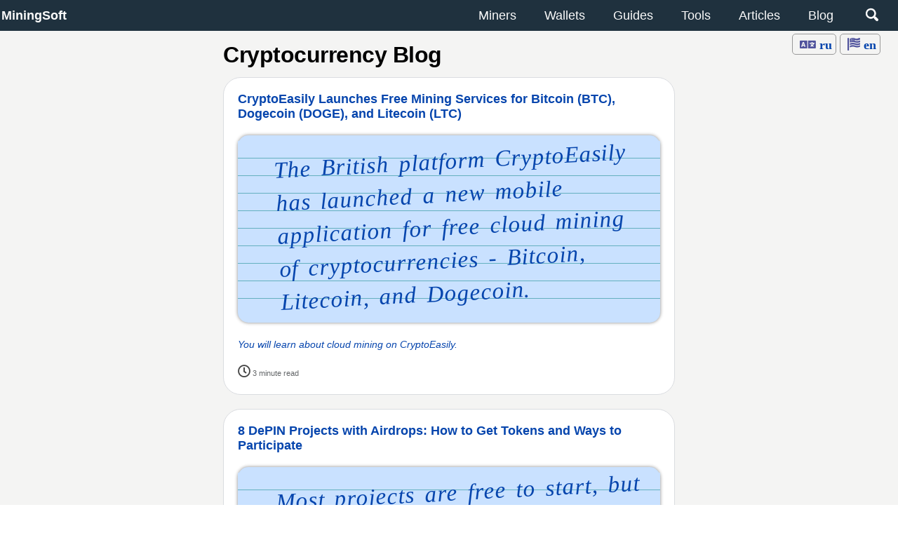

--- FILE ---
content_type: text/html; charset=utf-8
request_url: https://miningsoft.org/en/blog/
body_size: 18380
content:
<!DOCTYPE html>
<html lang="en" class="no-js">
<head>
<meta http-equiv="Content-Type" content="text/html; charset=UTF-8">
<meta charset="utf-8"> <!-- begin _includes/seo.html --><title>Cryptocurrency Blog</title>
<meta name="description" content="Miners developer">
<meta name="author" content="Matthew Wood">
<meta property="og:type" content="website">
<meta property="og:locale" content="en">
<meta property="og:site_name" content="MiningSoft">
<meta property="og:title" content="Cryptocurrency Blog">
<meta property="og:url" content="https://miningsoft.org/en/blog/">
<meta property="og:description" content="Miners developer">
<meta property="og:image" content="https://miningsoft.org/assets/images/site-logo.png">
<meta name="twitter:site" content="@mza">
<meta name="twitter:title" content="Cryptocurrency Blog">
<meta name="twitter:description" content="Miners developer">
<meta name="twitter:url" content="https://miningsoft.org/ru/blog/">
<meta name="twitter:card" content="summary">
<meta name="twitter:image" content="https://miningsoft.org/assets/images/site-logo.png">
<link rel="canonical" href="https://miningsoft.org/en/blog/"> <script type="application/ld+json"> { "@context": "https://schema.org", "@type": "Article", "headline": "Cryptocurrency Blog", "image": "", "author": { "@type": "Person", "name": "Matthew Wood", "url": "https://miningsoft.org/en/about", "sameAs": "https://www.facebook.com/ltcbtc" }, "publisher": { "@type": "Organization", "name": "MiningSoft", "logo": { "@type": "ImageObject", "url": "https://miningsoft.org/assets/images/logo2.png" } }, "dateModified": "" } </script><meta name="google-site-verification" content="lzkzzEBSl4ZcrOj5sxD0Ao0R1sXdFSczY9bQcLVWHMY">
<meta name="yandex-verification" content="488d6b3eb3acab7f"> <!-- end _includes/seo.html --><meta name="author" content="Matthew Wood">
<link href="/en/feed.xml" type="application/atom+xml" rel="alternate" title="MiningSoft Feed">
<meta name="viewport" content="width=device-width, initial-scale=1.0"> <script> document.documentElement.className = document.documentElement.className.replace(/\bno-js\b/g, '') + ' js '; </script> <!-- For all browsers --><link rel="stylesheet" href="/assets/css/main.css">
<link rel="preload" href="/assets/css/fontawesome/all.min.css" as="style" onload="this.rel='stylesheet'">
<style type="text/css"> button:focus,a:focus{outline:thin dotted #6f777d;outline:5px auto #6f777d;outline-offset:-2px}*{box-sizing:border-box}html{box-sizing:border-box;background-color:#fff;font-size:16px;-webkit-text-size-adjust:100%;-ms-text-size-adjust:100%}@media (min-width: 48em){html{font-size:16px}}@media (min-width: 64em){html{font-size:18px}}@media (min-width: 80em){html{font-size:20px}}body{margin:0}::-moz-selection{color:#fff;background:#000}::selection{color:#fff;background:#000}article,aside,details,figcaption,figure,footer,header,hgroup,main,nav,section{display:block}audio,canvas,video{display:inline-block;*display:inline;*zoom:1}audio:not([controls]){display:none}a{color:#0645ad}a:hover,a:active{outline:0}sub,sup{position:relative;font-size:75%;line-height:0;vertical-align:baseline}sup{top:-0.5em}sub{bottom:-0.25em}img{max-width:100%;width:auto\9;height:auto;vertical-align:middle;border:0;-ms-interpolation-mode:bicubic}#map_canvas img,.google-maps img{max-width:none}button,input,select,textarea{margin:0;font-size:100%;vertical-align:middle}button,input{*overflow:visible;line-height:normal}button::-moz-focus-inner,input::-moz-focus-inner{padding:0;border:0}button,html input[type="button"],input[type="reset"],input[type="submit"]{-webkit-appearance:button;cursor:pointer}label,select,button,input[type="button"],input[type="reset"],input[type="submit"],input[type="radio"],input[type="checkbox"]{cursor:pointer}input[type="search"]{box-sizing:border-box;-webkit-appearance:textfield}input[type="search"]::-webkit-search-decoration,input[type="search"]::-webkit-search-cancel-button{-webkit-appearance:none}textarea{overflow:auto;vertical-align:top}html{position:relative;min-height:100%}body{margin:0;padding:0;color:#3d4144;font-family:-apple-system,BlinkMacSystemFont,"Roboto","Segoe UI","Helvetica Neue","Lucida Grande",Arial,sans-serif;line-height:1.5}body.overflow--hidden{overflow:hidden}h1,h2,h3,h4,h5,h6{margin:2em 0 0.5em;line-height:1.2;font-family:-apple-system,BlinkMacSystemFont,"Roboto","Segoe UI","Helvetica Neue","Lucida Grande",Arial,sans-serif;font-weight:bold}h1{margin-top:0;font-size:1.563em}h2{font-size:1.25em}h3{font-size:1.125em}h4{font-size:1.0625em}h5{font-size:1.03125em}h6{font-size:1em}small,.small{font-size:.75em}p{margin-bottom:1.3em}u,ins{text-decoration:none;border-bottom:1px solid #3d4144}u a,ins a{color:inherit}del a{color:inherit}p,pre,blockquote,ul,ol,dl,figure,table,fieldset{orphans:3;widows:3}abbr[title],abbr[data-original-title]{text-decoration:none;cursor:help;border-bottom:1px dotted #3d4144}blockquote{margin:2em 1em 2em 0;padding-left:1em;padding-right:1em;font-style:italic;border-left:0.25em solid #6f777d}blockquote cite{font-style:italic}blockquote cite:before{content:"\2014";padding-right:5px}a:visited{color:#2b61b9}a:hover{color:#053482;outline:0}tt,code,kbd,samp,pre{font-family:Monaco,Consolas,"Lucida Console",monospace}pre{overflow-x:auto}p>code,a>code,li>code,figcaption>code,td>code{padding-top:0.1rem;padding-bottom:0.1rem;font-size:0.8em;background:#fafafa;border-radius:25px}p>code:before,p>code:after,a>code:before,a>code:after,li>code:before,li>code:after,figcaption>code:before,figcaption>code:after,td>code:before,td>code:after{letter-spacing:-0.2em;content:"\00a0"}hr{display:block;margin:1em 0;border:0;border-top:1px solid #f2f3f3}ul li,ol li{margin-bottom:0.5em}li ul,li ol{margin-top:0.5em}figure{display:-webkit-box;display:flex;-webkit-box-pack:justify;justify-content:space-between;-webkit-box-align:start;align-items:flex-start;flex-wrap:wrap;margin:2em 0}figure img,figure iframe,figure .fluid-width-video-wrapper{margin-bottom:1em}figure img{width:100%;border-radius:25px;-webkit-transition:none;transition:none}figure>a{display:block}@media (min-width: 37.5em){figure.half>a,figure.half>img{width:calc(50% - 0.5em)}}figure.half figcaption{width:100%}@media (min-width: 37.5em){figure.third>a,figure.third>img{width:calc(33.3333% - 0.5em)}}figure.third figcaption{width:100%}figcaption{margin-bottom:0.5em;color:#646769;font-family:Georgia,Times,serif;font-size:.75em}figcaption a{-webkit-transition:none;transition:none}figcaption a:hover{color:#053482}svg:not(:root){overflow:hidden}nav ul{margin:0;padding:0}nav li{list-style:none}nav a{text-decoration:none}nav ul li,nav ol li{margin-bottom:0}nav li ul,nav li ol{margin-top:0}b,i,strong,em,blockquote,p,q,span,figure,img,h1,h2,header,input,a,tr,td,form button,input[type="submit"],.btn,#goog-wm-sb,.highlight,.archive__item-teaser{-webkit-transition:none;transition:none}form{margin:0 0 5px 0;padding:1em;background-color:#f2f3f3}form fieldset{margin-bottom:5px;padding:0;border-width:0}form legend{display:block;width:100%;margin-bottom:10px;*margin-left:-7px;padding:0;color:#3d4144;border:0;white-space:normal}form p{margin-bottom:2.5px}form ul{list-style-type:none;margin:0 0 5px 0;padding:0}form br{display:none}label,input,button,select,textarea{vertical-align:baseline;*vertical-align:middle}input,button,select,textarea{box-sizing:border-box;font-family:-apple-system,BlinkMacSystemFont,"Roboto","Segoe UI","Helvetica Neue","Lucida Grande",Arial,sans-serif}label{display:block;margin-bottom:0.25em;color:#3d4144;cursor:pointer}label small{font-size:.75em}label input,label textarea,label select{display:block}input,textarea,select{display:inline-block;width:100%;padding:0.25em;margin-bottom:0.5em;color:#3d4144;background-color:#fff;border:#f2f3f3;border-radius:25px;box-shadow:0 1px 1px rgba(0,0,0,0.125)}.input-mini{width:60px}.input-small{width:90px}input[type="image"],input[type="checkbox"],input[type="radio"]{width:auto;height:auto;padding:0;margin:3px 0;*margin-top:0;line-height:normal;cursor:pointer;border-radius:0;border:0 \9;box-shadow:none}input[type="checkbox"],input[type="radio"]{box-sizing:border-box;padding:0;*width:13px;*height:13px}input[type="image"]{border:0}input[type="file"]{width:auto;padding:initial;line-height:initial;border:initial;background-color:transparent;background-color:initial;box-shadow:none}input[type="button"],input[type="reset"],input[type="submit"]{width:auto;height:auto;cursor:pointer;*overflow:visible}select,input[type="file"]{*margin-top:4px}select{width:auto;background-color:#fff}select[multiple],select[size]{height:auto}textarea{resize:vertical;height:auto;overflow:auto;vertical-align:top}input[type="hidden"]{display:none}.form{position:relative}.radio,.checkbox{padding-left:18px;font-weight:normal}.radio input[type="radio"],.checkbox input[type="checkbox"]{float:left;margin-left:-18px}.radio.inline,.checkbox.inline{display:inline-block;padding-top:5px;margin-bottom:0;vertical-align:middle}.radio.inline+.radio.inline,.checkbox.inline+.checkbox.inline{margin-left:10px}input[disabled],select[disabled],textarea[disabled],input[readonly],select[readonly],textarea[readonly]{opacity:0.5;cursor:not-allowed}input:focus,textarea:focus{border-color:#6f777d;outline:0;outline:thin dotted \9;box-shadow:inset 0 1px 3px rgba(61,65,68,0.06),0 0 5px rgba(111,119,125,0.7)}input[type="file"]:focus,input[type="radio"]:focus,input[type="checkbox"]:focus,select:focus{box-shadow:none}.help-block,.help-inline{color:#646769}.help-block{display:block;margin-bottom:1em;line-height:1em}.help-inline{display:inline-block;vertical-align:middle;padding-left:5px}.form-group{margin-bottom:5px;padding:0;border-width:0}.form-inline input,.form-inline textarea,.form-inline select{display:inline-block;margin-bottom:0}.form-inline label{display:inline-block}.form-inline .radio,.form-inline .checkbox,.form-inline .radio{padding-left:0;margin-bottom:0;vertical-align:middle}.form-inline .radio input[type="radio"],.form-inline .checkbox input[type="checkbox"]{float:left;margin-left:0;margin-right:3px}.form-search input,.form-search textarea,.form-search select{display:inline-block;margin-bottom:0}.form-search .search-query{padding-left:14px;padding-right:14px;margin-bottom:0;border-radius:14px}.form-search label{display:inline-block}.form-search .radio,.form-search .checkbox,.form-inline .radio{padding-left:0;margin-bottom:0;vertical-align:middle}.form-search .radio input[type="radio"],.form-search .checkbox input[type="checkbox"]{float:left;margin-left:0;margin-right:3px}.form--loading:before{content:""}.form--loading .form__spinner{display:block}.form:before{position:absolute;top:0;left:0;width:100%;height:100%;background-color:rgba(255,255,255,0.7);z-index:10}.form__spinner{display:none;position:absolute;top:50%;left:50%;z-index:11}#goog-fixurl ul{list-style:none;margin-left:0;padding-left:0}#goog-fixurl ul li{list-style-type:none}#goog-wm-qt{width:auto;margin-right:10px;margin-bottom:20px;padding:8px 20px;display:inline-block;font-size:.75em;background-color:#fff;color:#000;border-width:2px !important;border-style:solid !important;border-color:#f2f3f3;border-radius:25px}table{display:block;margin-bottom:1em;width:100%;font-family:-apple-system,BlinkMacSystemFont,"Roboto","Segoe UI","Helvetica Neue","Lucida Grande",Arial,sans-serif;font-size:.75em;border-collapse:collapse;overflow-x:auto}table+table{margin-top:1em}thead{background-color:#f2f3f3;border-bottom:2px solid #b6b6b6}th{padding:0.5em;font-weight:bold;text-align:left}td{padding:0.5em;border-bottom:1px solid #b6b6b6}tr,td,th{vertical-align:middle}.btn,#goog-wm-sb{display:inline-block;margin-bottom:0.25em;padding:0.5em 1em;font-family:-apple-system,BlinkMacSystemFont,"Roboto","Segoe UI","Helvetica Neue","Lucida Grande",Arial,sans-serif;font-size:.75em;font-weight:bold;text-align:center;text-decoration:none;border-width:0;border-radius:25px;cursor:pointer}.btn .icon,#goog-wm-sb .icon{margin-right:0.5em}.btn .icon+.hidden,#goog-wm-sb .icon+.hidden{margin-left:-0.5em}.btn--primary{background-color:#6f777d;color:#fff}.btn--primary:visited{background-color:#6f777d;color:#fff}.btn--primary:hover{background-color:#595f64;color:#fff}.btn--inverse{background-color:#fff;color:#3d4144;border:1px solid #f2f3f3}.btn--inverse:visited{background-color:#fff;color:#3d4144}.btn--inverse:hover{background-color:#ccc;color:#3d4144}.btn--light-outline{background-color:rgba(0,0,0,0);color:#fff;border:1px solid #fff}.btn--light-outline:visited{background-color:rgba(0,0,0,0);color:#fff}.btn--light-outline:hover{background-color:rgba(0,0,0,0.2);color:#fff}.btn--success{background-color:#3fa63f;color:#fff}.btn--success:visited{background-color:#3fa63f;color:#fff}.btn--success:hover{background-color:#328532;color:#fff}.btn--warning{background-color:#d67f05;color:#fff}.btn--warning:visited{background-color:#d67f05;color:#fff}.btn--warning:hover{background-color:#ab6604;color:#fff}.btn--danger{background-color:#ee5f5b;color:#fff}.btn--danger:visited{background-color:#ee5f5b;color:#fff}.btn--danger:hover{background-color:#be4c49;color:#fff}.btn--info{background-color:#3b9cba;color:#fff}.btn--info:visited{background-color:#3b9cba;color:#fff}.btn--info:hover{background-color:#2f7d95;color:#fff}.btn--facebook{background-color:#3b5998;color:#fff}.btn--facebook:visited{background-color:#3b5998;color:#fff}.btn--facebook:hover{background-color:#2f477a;color:#fff}.btn--twitter{background-color:#55acee;color:#fff}.btn--twitter:visited{background-color:#55acee;color:#fff}.btn--twitter:hover{background-color:#448abe;color:#fff}.btn--linkedin{background-color:#007bb6;color:#fff}.btn--linkedin:visited{background-color:#007bb6;color:#fff}.btn--linkedin:hover{background-color:#006292;color:#fff}.btn--yandex{background-color:#d8ac00;color:#fff}.btn--yandex:visited{background-color:#d8ac00;color:#fff}.btn--yandex:hover{background-color:#ad8a00;color:#fff}.btn--block{display:block;width:100%}.btn--block+.btn--block{margin-top:0.25em}.btn--disabled{pointer-events:none;cursor:not-allowed;filter:alpha(opacity=65);box-shadow:none;opacity:0.65}.btn--x-large{font-size:1.25em}.btn--large{font-size:1em}.btn--small{font-size:.6875em}.masthead{position:relative;border-bottom:1px solid #f2f3f3;-webkit-animation:none;animation:none;-webkit-animation-delay:0.15s;animation-delay:0.15s;z-index:20}.masthead__inner-wrap{clear:both;margin-left:auto;margin-right:auto;padding:1em;max-width:100%;display:-webkit-box;display:-ms-flexbox;display:flex;-webkit-box-pack:justify;-ms-flex-pack:justify;justify-content:space-between;font-family:-apple-system,BlinkMacSystemFont,"Roboto","Segoe UI","Helvetica Neue","Lucida Grande",Arial,sans-serif}.masthead__inner-wrap::after{clear:both;content:"";display:table}@media (min-width: 80em){.masthead__inner-wrap{max-width:1280px}}.masthead__inner-wrap nav{z-index:10}.masthead__inner-wrap a{text-decoration:none}.site-logo img{max-height:2rem}.site-title{display:-webkit-box;display:-ms-flexbox;display:flex;-ms-flex-item-align:center;align-self:center;font-weight:bold}.site-subtitle{display:block;font-size:.625em}.masthead__menu{float:left;margin-left:0;margin-right:0;width:100%;clear:both}.masthead__menu .site-nav{margin-left:0}@media (min-width: 37.5em){.masthead__menu .site-nav{float:right}}.masthead__menu ul{margin:0;padding:0;clear:both;list-style-type:none}.masthead__menu-item{display:block;list-style-type:none;white-space:nowrap}.masthead__menu-item--lg{padding-right:2em;font-weight:700}.breadcrumbs{clear:both;margin:0 auto;max-width:100%;padding-left:1em;padding-right:1em;font-family:-apple-system,BlinkMacSystemFont,"Roboto","Segoe UI","Helvetica Neue","Lucida Grande",Arial,sans-serif;-webkit-animation:none;animation:none;-webkit-animation-delay:0.3s;animation-delay:0.3s}.breadcrumbs::after{clear:both;content:"";display:table}@media (min-width: 80em){.breadcrumbs{max-width:1280px}}.breadcrumbs ol{padding:0;list-style:none;font-size:.75em}@media (min-width: 64em){.breadcrumbs ol{float:right;width:calc(100% - 200px)}}@media (min-width: 80em){.breadcrumbs ol{width:calc(100% - 300px)}}.breadcrumbs li{display:inline}.breadcrumbs .current{font-weight:bold}.pagination{clear:both;float:left;margin-top:1em;padding-top:1em;width:100%}.pagination::after{clear:both;content:"";display:table}.pagination ul{margin:0;padding:0;list-style-type:none;font-family:-apple-system,BlinkMacSystemFont,"Roboto","Segoe UI","Helvetica Neue","Lucida Grande",Arial,sans-serif}.pagination li{display:block;float:left;margin-left:-1px}.pagination li a{display:block;margin-bottom:0.25em;padding:0.5em 1em;font-family:-apple-system,BlinkMacSystemFont,"Roboto","Segoe UI","Helvetica Neue","Lucida Grande",Arial,sans-serif;font-size:14px;font-weight:bold;line-height:1.5;text-align:center;text-decoration:none;color:#646769;border:1px solid #b6b6b6;border-radius:0}.pagination li a:hover{color:#053482}.pagination li a.current,.pagination li a.current.disabled{color:#fff;background:#6f777d}.pagination li a.disabled{color:rgba(100,103,105,0.5);pointer-events:none;cursor:not-allowed}.pagination li:first-child{margin-left:0}.pagination li:first-child a{border-top-left-radius:25px;border-bottom-left-radius:25px}.pagination li:last-child a{border-top-right-radius:25px;border-bottom-right-radius:25px}.pagination--pager{display:block;padding:1em 2em;float:left;width:50%;font-family:-apple-system,BlinkMacSystemFont,"Roboto","Segoe UI","Helvetica Neue","Lucida Grande",Arial,sans-serif;font-size:1em;font-weight:bold;text-align:center;text-decoration:none;color:#646769;border:1px solid #b6b6b6;border-radius:25px}.pagination--pager:hover{background-color:#646769;color:#fff}.pagination--pager:first-child{border-top-right-radius:0;border-bottom-right-radius:0}.pagination--pager:last-child{margin-left:-1px;border-top-left-radius:0;border-bottom-left-radius:0}.pagination--pager.disabled{color:rgba(100,103,105,0.5);pointer-events:none;cursor:not-allowed}.page__content+.pagination,.page__meta+.pagination,.comment__date+.pagination,.page__share+.pagination,.page__comments+.pagination{margin-top:2em;padding-top:2em;border-top:1px solid #f2f3f3}.greedy-nav{position:relative;display:-webkit-box;display:-ms-flexbox;display:flex;-webkit-box-align:center;-ms-flex-align:center;align-items:center;min-height:2em;background:#fff}.greedy-nav a{display:block;margin:0 1rem;color:#6f777d;text-decoration:none}.greedy-nav a:hover{color:#53595e}.greedy-nav a.site-logo{margin-left:0;margin-right:0.5rem}.greedy-nav a.site-title{margin-left:0}.greedy-nav__toggle{-ms-flex-item-align:center;align-self:center;height:2rem;border:0;outline:none;background-color:transparent;cursor:pointer}.greedy-nav .visible-links{display:-webkit-box;display:-ms-flexbox;display:flex;-webkit-box-pack:end;-ms-flex-pack:end;justify-content:flex-end;-webkit-box-flex:1;-ms-flex:1;flex:1;overflow:hidden}.greedy-nav .visible-links li{-webkit-box-flex:0;-ms-flex:none;flex:none}.greedy-nav .visible-links a{position:relative}.greedy-nav .visible-links a:before{content:"";position:absolute;left:0;bottom:0;height:4px;background:#6f777d;width:100%;-webkit-transition:none;transition:none;-webkit-transform:scaleX(0) translate3d(0, 0, 0);transform:scaleX(0) translate3d(0, 0, 0)}.greedy-nav .visible-links a:hover:before{-webkit-transform:scaleX(1);-ms-transform:scaleX(1);transform:scaleX(1)}.greedy-nav .hidden-links{position:absolute;top:100%;right:0;margin-top:15px;padding:5px;border:1px solid #f2f3f3;border-radius:25px;background:#fff;-webkit-box-shadow:0 2px 4px 0 rgba(0,0,0,0.16),0 2px 10px 0 rgba(0,0,0,0.12);box-shadow:0 2px 4px 0 rgba(0,0,0,0.16),0 2px 10px 0 rgba(0,0,0,0.12)}.greedy-nav .hidden-links.hidden{display:none}.greedy-nav .hidden-links a{margin:0;padding:10px 20px;font-size:1em}.greedy-nav .hidden-links a:hover{color:#53595e;background:#dbdddf}.greedy-nav .hidden-links:before{content:"";position:absolute;top:-11px;right:10px;width:0;border-style:solid;border-width:0 10px 10px;border-color:#f2f3f3 transparent;display:block;z-index:0}.greedy-nav .hidden-links:after{content:"";position:absolute;top:-10px;right:10px;width:0;border-style:solid;border-width:0 10px 10px;border-color:#fff transparent;display:block;z-index:1}.greedy-nav .hidden-links li{display:block;border-bottom:1px solid #f2f3f3}.greedy-nav .hidden-links li:last-child{border-bottom:none}.no-js .greedy-nav .visible-links{-ms-flex-wrap:wrap;flex-wrap:wrap;overflow:visible}.nav__list{margin-bottom:1.5em}.nav__list input[type="checkbox"],.nav__list label{display:none}@media (max-width: 63.9375em){.nav__list label{position:relative;display:inline-block;padding:0.5em 2.5em 0.5em 1em;color:#7a8288;font-size:.75em;font-weight:bold;border:1px solid #bdc1c4;border-radius:25px;z-index:20;-webkit-transition:0.2s ease-out;transition:0.2s ease-out;cursor:pointer}.nav__list label:before,.nav__list label:after{content:"";position:absolute;right:1em;top:1.25em;width:0.75em;height:0.125em;line-height:1;background-color:#7a8288;-webkit-transition:0.2s ease-out;transition:0.2s ease-out}.nav__list label:after{-webkit-transform:rotate(90deg);-ms-transform:rotate(90deg);transform:rotate(90deg)}.nav__list label:hover{color:#fff;border-color:#7a8288;background-color:#333}.nav__list label:hover:before,.nav__list label:hover:after{background-color:#fff}.nav__list input:checked+label{color:white;background-color:#333}.nav__list input:checked+label:before,.nav__list input:checked+label:after{background-color:#fff}.nav__list label:hover:after{-webkit-transform:rotate(90deg);-ms-transform:rotate(90deg);transform:rotate(90deg)}.nav__list input:checked+label:hover:after{-webkit-transform:rotate(0);-ms-transform:rotate(0);transform:rotate(0)}.nav__list ul{margin-bottom:1em}.nav__list a{display:block;padding:0.25em 0}}@media (max-width: 63.9375em) and (min-width: 64em){.nav__list a{padding-top:0.125em;padding-bottom:0.125em}}@media (max-width: 63.9375em){.nav__list a:hover{text-decoration:underline}}.nav__list .nav__items{margin:0;font-size:1.25rem}.nav__list .nav__items a{color:inherit}.nav__list .nav__items .active{margin-left:-0.5em;padding-left:0.5em;padding-right:0.5em;font-weight:bold}@media (max-width: 63.9375em){.nav__list .nav__items{position:relative;max-height:0;opacity:0%;overflow:hidden;z-index:10;-webkit-transition:0.3s ease-in-out;transition:0.3s ease-in-out;-webkit-transform:translate(0, 10%);-ms-transform:translate(0, 10%);transform:translate(0, 10%)}}@media (max-width: 63.9375em){.nav__list input:checked~.nav__items{-webkit-transition:0.5s ease-in-out;transition:0.5s ease-in-out;max-height:9999px;overflow:visible;opacity:1;margin-top:1em;-webkit-transform:translate(0, 0);-ms-transform:translate(0, 0);transform:translate(0, 0)}}.nav__title{margin:0;padding:0.5rem 0.75rem;font-family:-apple-system,BlinkMacSystemFont,"Roboto","Segoe UI","Helvetica Neue","Lucida Grande",Arial,sans-serif;font-size:1em;font-weight:bold}.nav__sub-title{display:block;margin:0.5rem 0;padding:0.25rem 0;font-family:-apple-system,BlinkMacSystemFont,"Roboto","Segoe UI","Helvetica Neue","Lucida Grande",Arial,sans-serif;font-size:.75em;font-weight:bold;text-transform:uppercase;border-bottom:1px solid #f2f3f3}.toc{font-family:-apple-system,BlinkMacSystemFont,"Roboto","Segoe UI","Helvetica Neue","Lucida Grande",Arial,sans-serif;color:#7a8288;background-color:#fff;border:1px solid #f2f3f3;border-radius:25px;-webkit-box-shadow:0 1px 1px rgba(0,0,0,0.125);box-shadow:0 1px 1px rgba(0,0,0,0.125)}.toc .nav__title{color:#fff;font-size:.75em;background:#6f777d;border-top-left-radius:25px;border-top-right-radius:25px}.toc .active a{background-color:#e2e4e5;color:#3d4144}.toc__menu{margin:0;padding:0;width:100%;list-style:none;font-size:.75em}@media (min-width: 64em){.toc__menu{font-size:.6875em}}.toc__menu a{display:block;padding:0.25rem 0.75rem;color:#646769;font-weight:bold;line-height:1.5;border-bottom:1px solid #f2f3f3}.toc__menu a:hover{color:#3d4144}.toc__menu li ul>li a{padding-left:1.25rem;font-weight:normal}.toc__menu li ul li ul>li a{padding-left:1.75rem}.toc__menu li ul li ul li ul>li a{padding-left:2.25rem}.toc__menu li ul li ul li ul li ul>li a{padding-left:2.75rem}.toc__menu li ul li ul li ul li ul li ul>li a{padding-left:3.25rem}.layout--search .archive__item-teaser{margin-bottom:0.25em}.search__toggle{margin-left:1rem;margin-right:1rem;height:2rem;border:0;outline:none;color:#6f777d;background-color:transparent;cursor:pointer;-webkit-transition:0.2s;transition:0.2s}.search__toggle:hover{color:#53595e}.search-icon{width:100%;height:100%}.search-content{display:none;visibility:hidden;padding-top:1em;padding-bottom:1em}.search-content__inner-wrap{width:100%;margin-left:auto;margin-right:auto;padding-left:1em;padding-right:1em;-webkit-animation:none;animation:none;-webkit-animation-delay:0.15s;animation-delay:0.15s}@media (min-width: 80em){.search-content__inner-wrap{max-width:1280px}}.search-content__form{background-color:transparent}.search-content .search-input{display:block;margin-bottom:0;padding:0;border:none;outline:none;box-shadow:none;background-color:transparent;font-size:1.563em}@media (min-width: 64em){.search-content .search-input{font-size:1.953em}}@media (min-width: 80em){.search-content .search-input{font-size:2.441em}}.search-content.is--visible{display:block;visibility:visible}.search-content.is--visible::after{content:"";display:block}.search-content .results__found{margin-top:0.5em;font-size:.75em}.search-content .archive__item{margin-bottom:2em}@media (min-width: 64em){.search-content .archive__item{width:75%}}@media (min-width: 80em){.search-content .archive__item{width:50%}}.search-content .archive__item-title{margin-top:0}.search-content .archive__item-excerpt{margin-bottom:0}.ais-search-box{max-width:100% !important;margin-bottom:2em}.archive__item-title .ais-Highlight{color:#6f777d;font-style:normal;text-decoration:underline}.archive__item-excerpt .ais-Highlight{color:#6f777d;font-style:normal;font-weight:bold}.hidden,.is--hidden{display:none;visibility:hidden}.load{display:none}.transparent{opacity:0}.visually-hidden,.screen-reader-text,.screen-reader-text span,.screen-reader-shortcut{position:absolute !important;clip:rect(1px, 1px, 1px, 1px);height:1px !important;width:1px !important;border:0 !important;overflow:hidden}body:hover .visually-hidden a,body:hover .visually-hidden input,body:hover .visually-hidden button{display:none !important}.screen-reader-text:focus,.screen-reader-shortcut:focus{clip:auto !important;height:auto !important;width:auto !important;display:block;font-size:1em;font-weight:bold;padding:15px 23px 14px;background:#fff;z-index:100000;text-decoration:none;box-shadow:0 0 2px 2px rgba(0,0,0,0.6)}.skip-link{position:fixed;z-index:20;margin:0;font-family:-apple-system,BlinkMacSystemFont,"Roboto","Segoe UI","Helvetica Neue","Lucida Grande",Arial,sans-serif;white-space:nowrap}.skip-link li{height:0;width:0;list-style:none}.text-left{text-align:left}.text-center{text-align:center}.text-right{text-align:right}.text-justify{text-align:justify}.text-nowrap{white-space:nowrap}.task-list{padding:0}.task-list li{list-style-type:none}.task-list .task-list-item-checkbox{margin-right:0.5em;opacity:1}.task-list .task-list{margin-left:1em}.cf{clear:both}.wrapper{margin-left:auto;margin-right:auto;width:100%}.align-left{display:block;margin-left:auto;margin-right:auto}@media (min-width: 37.5em){.align-left{float:left;margin-right:1em}}.align-right{display:block;margin-left:auto;margin-right:auto}@media (min-width: 37.5em){.align-right{float:right;margin-left:1em}}.align-center{display:block;margin-left:auto;margin-right:auto}@media (min-width: 64em){.full{margin-right:-20.3389830508% !important}}.icon{display:inline-block;fill:currentColor;width:1em;height:1.1em;line-height:1;position:relative;top:-0.1em;vertical-align:middle}.social-icons .fas,.social-icons .fab,.social-icons .far,.social-icons .fal{color:#3d4144}.social-icons .fa-behance,.social-icons .fa-behance-square{color:#1769ff}.social-icons .fa-bitbucket{color:#205081}.social-icons .fa-dribbble,.social-icons .fa-dribble-square{color:#ea4c89}.social-icons .fa-facebook,.social-icons .fa-facebook-square,.social-icons .fa-facebook-f{color:#3b5998}.social-icons .fa-flickr{color:#ff0084}.social-icons .fa-foursquare{color:#0072b1}.social-icons .fa-github,.social-icons .fa-github-alt,.social-icons .fa-github-square{color:#171516}.social-icons .fa-gitlab{color:#e24329}.social-icons .fa-instagram{color:#517fa4}.social-icons .fa-keybase{color:#ef7639}.social-icons .fa-lastfm,.social-icons .fa-lastfm-square{color:#d51007}.social-icons .fa-linkedin,.social-icons .fa-linkedin-in{color:#007bb6}.social-icons .fa-mastodon,.social-icons .fa-mastodon-square{color:#2b90d9}.social-icons .fa-pinterest,.social-icons .fa-pinterest-p,.social-icons .fa-pinterest-square{color:#cb2027}.social-icons .fa-reddit{color:#ff4500}.social-icons .fa-rss,.social-icons .fa-rss-square{color:#fa9b39}.social-icons .fa-soundcloud{color:#f30}.social-icons .fa-stack-exchange,.social-icons .fa-stack-overflow{color:#fe7a15}.social-icons .fa-tumblr,.social-icons .fa-tumblr-square{color:#32506d}.social-icons .fa-twitter,.social-icons .fa-twitter-square{color:#55acee}.social-icons .fa-vimeo,.social-icons .fa-vimeo-square,.social-icons .fa-vimeo-v{color:#1ab7ea}.social-icons .fa-vine{color:#00bf8f}.social-icons .fa-youtube{color:#b00}.social-icons .fa-xing,.social-icons .fa-xing-square{color:#006567}.navicon{position:relative;width:1.5rem;height:.25rem;background:#6f777d;margin:auto;-webkit-transition:0.3s;transition:0.3s}.navicon:before,.navicon:after{content:"";position:absolute;left:0;width:1.5rem;height:.25rem;background:#6f777d;-webkit-transition:0.3s;transition:0.3s}.navicon:before{top:-.5rem}.navicon:after{bottom:-.5rem}.close .navicon{background:transparent}.close .navicon:before,.close .navicon:after{-webkit-transform-origin:50% 50%;-ms-transform-origin:50% 50%;transform-origin:50% 50%;top:0;width:1.5rem}.close .navicon:before{-webkit-transform:rotate3d(0, 0, 1, 45deg);transform:rotate3d(0, 0, 1, 45deg)}.close .navicon:after{-webkit-transform:rotate3d(0, 0, 1, -45deg);transform:rotate3d(0, 0, 1, -45deg)}@supports (pointer-events: none){.greedy-nav__toggle:before{content:'';position:fixed;top:0;left:0;width:100%;height:100%;opacity:0;background-color:#fff;-webkit-transition:none;transition:none;pointer-events:none}}.greedy-nav__toggle.close:before{opacity:0.9;-webkit-transition:none;transition:none;pointer-events:auto}.greedy-nav__toggle:hover .navicon,.greedy-nav__toggle:hover .navicon:before,.greedy-nav__toggle:hover .navicon:after{background:#53595e}.greedy-nav__toggle.close:hover .navicon{background:transparent}@media (min-width: 64em){.sticky{clear:both;position:-webkit-sticky;position:sticky;top:2em}.sticky::after{clear:both;content:"";display:table}.sticky>*{display:block}}.well{min-height:20px;padding:19px;margin-bottom:20px;background-color:#f5f5f5;border:1px solid #e3e3e3;border-radius:25px;box-shadow:inset 0 1px 1px rgba(0,0,0,0.05)}.show-modal{overflow:hidden;position:relative}.show-modal:before{position:absolute;content:"";top:0;left:0;width:100%;height:100%;z-index:999;background-color:rgba(255,255,255,0.85)}.show-modal .modal{display:block}.modal{display:none;position:fixed;width:300px;top:50%;left:50%;margin-left:-150px;margin-top:-150px;min-height:0;z-index:9999;background:#fff;border:1px solid #f2f3f3;border-radius:25px;box-shadow:0 1px 1px rgba(0,0,0,0.125)}.modal__title{margin:0;padding:0.5em 1em}.modal__supporting-text{padding:0 1em 0.5em 1em}.modal__actions{padding:0.5em 1em;border-top:1px solid #f2f3f3}.footnote{color:#9ba1a6;text-decoration:none}.footnotes{color:#9ba1a6}.footnotes ol,.footnotes li,.footnotes p{margin-bottom:0;font-size:.75em}a.reversefootnote{color:#7a8288;text-decoration:none}a.reversefootnote:hover{text-decoration:underline}.required{color:#ee5f5b;font-weight:bold}.gsc-control-cse table,.gsc-control-cse tr,.gsc-control-cse td{border:0}.responsive-video-container{position:relative;margin-bottom:1em;padding-bottom:56.25%;height:0;overflow:hidden;max-width:100%}.responsive-video-container iframe,.responsive-video-container object,.responsive-video-container embed{position:absolute;top:0;left:0;width:100%;height:100%}:-webkit-full-screen-ancestor .masthead,:-webkit-full-screen-ancestor .page__footer{position:static}#main{clear:both;margin-left:auto;margin-right:auto;padding-left:1em;padding-right:1em;-webkit-animation:none;animation:none;max-width:100%;-webkit-animation-delay:0.15s;animation-delay:0.15s}#main::after{clear:both;content:"";display:table}@media (min-width: 80em){#main{max-width:1280px}}body{display:-webkit-box;display:-ms-flexbox;display:flex;min-height:100vh;-webkit-box-orient:vertical;-webkit-box-direction:normal;-ms-flex-direction:column;flex-direction:column}.initial-content,.search-content{flex:1 0 auto}@media (min-width: 64em){.page{float:right;width:calc(100% - 200px);padding-right:200px}}@media (min-width: 80em){.page{width:calc(100% - 300px);padding-right:300px}}.page .page__inner-wrap{float:left;margin-top:1em;margin-left:0;margin-right:0;width:100%;clear:both}.page .page__inner-wrap .page__content,.page .page__inner-wrap .page__meta,.page .page__inner-wrap .comment__date,.page .page__inner-wrap .page__share{position:relative;float:left;margin-left:0;margin-right:0;width:100%;clear:both}.page__title{margin-top:0;line-height:1}.page__title+.page__meta,.page__title+.comment__date{margin-top:-0.5em}.page__lead{font-family:-apple-system,BlinkMacSystemFont,"Roboto","Segoe UI","Helvetica Neue","Lucida Grande",Arial,sans-serif;font-size:1.25em}.page__content h2{padding-bottom:0.5em;border-bottom:1px solid #f2f3f3}.page__content h1 .header-link,.page__content h2 .header-link,.page__content h3 .header-link,.page__content h4 .header-link,.page__content h5 .header-link,.page__content h6 .header-link{position:relative;left:0.5em;opacity:0;font-size:0.8em;-webkit-transition:opacity 0.2s ease-in-out 0.1s;-moz-transition:opacity 0.2s ease-in-out 0.1s;-o-transition:opacity 0.2s ease-in-out 0.1s;transition:opacity 0.2s ease-in-out 0.1s}.page__content h1:hover .header-link,.page__content h2:hover .header-link,.page__content h3:hover .header-link,.page__content h4:hover .header-link,.page__content h5:hover .header-link,.page__content h6:hover .header-link{opacity:1}.page__content p,.page__content li,.page__content dl{font-size:1em}.page__content p{margin:0 0 1.3em}.page__content a:not(.btn):not(#goog-wm-sb):hover{text-decoration:underline}.page__content a:not(.btn):not(#goog-wm-sb):hover img{box-shadow:0 0 10px rgba(0,0,0,0.25)}.page__content dt{margin-top:1em;font-family:-apple-system,BlinkMacSystemFont,"Roboto","Segoe UI","Helvetica Neue","Lucida Grande",Arial,sans-serif;font-weight:bold}.page__content dd{margin-left:1em;font-family:-apple-system,BlinkMacSystemFont,"Roboto","Segoe UI","Helvetica Neue","Lucida Grande",Arial,sans-serif;font-size:.75em}.page__content .small{font-size:.75em}.page__content blockquote+.small{margin-top:-1.5em;padding-left:1.25rem}.page__hero{position:relative;margin-bottom:2em;clear:both;-webkit-animation:none;animation:none;-webkit-animation-delay:0.25s;animation-delay:0.25s}.page__hero::after{clear:both;content:"";display:table}.page__hero--overlay{position:relative;margin-bottom:2em;padding:3em 0;clear:both;background-size:cover;background-repeat:no-repeat;background-position:center;-webkit-animation:none;animation:none;-webkit-animation-delay:0.25s;animation-delay:0.25s}.page__hero--overlay::after{clear:both;content:"";display:table}.page__hero--overlay a{color:#fff}.page__hero--overlay .wrapper{padding-left:1em;padding-right:1em}@media (min-width: 80em){.page__hero--overlay .wrapper{max-width:1280px}}.page__hero--overlay .page__title,.page__hero--overlay .page__meta,.page__hero--overlay .comment__date,.page__hero--overlay .page__lead,.page__hero--overlay .btn,.page__hero--overlay #goog-wm-sb{color:#fff;text-shadow:1px 1px 4px rgba(0,0,0,0.5)}.page__hero--overlay .page__lead{max-width:768px}.page__hero--overlay .page__title{font-size:1.953em}@media (min-width: 37.5em){.page__hero--overlay .page__title{font-size:2.441em}}.page__hero-image{width:100%;height:auto;-ms-interpolation-mode:bicubic}.page__hero-caption{position:absolute;bottom:0;right:0;margin:0 auto;padding:2px 5px;color:#fff;font-family:Georgia,Times,serif;font-size:.6875em;background:#000;text-align:right;z-index:5;opacity:0.5;border-radius:25px 0 0 0}@media (min-width: 64em){.page__hero-caption{padding:5px 10px}}.page__hero-caption a{color:#fff;text-decoration:none}.page__share{margin-top:2em;padding-top:1em;border-top:1px solid #f2f3f3}@media (max-width: 37.5em){.page__share .btn span,.page__share #goog-wm-sb span{border:0;clip:rect(0 0 0 0);height:1px;margin:-1px;overflow:hidden;padding:0;position:absolute;width:1px}}.page__share-title{margin-bottom:10px;font-size:.75em;text-transform:uppercase}.page__meta,.comment__date{margin-top:2em;color:#646769;font-family:-apple-system,BlinkMacSystemFont,"Roboto","Segoe UI","Helvetica Neue","Lucida Grande",Arial,sans-serif;font-size:.75em}.page__meta p,.comment__date p{margin:0}.page__meta a,.comment__date a{color:inherit}.page__meta-title{margin-bottom:10px;font-size:.75em;text-transform:uppercase}.page__taxonomy .sep{display:none}.page__taxonomy strong{margin-right:10px}.page__taxonomy-item{display:inline-block;margin-right:5px;margin-bottom:8px;padding:5px 10px;text-decoration:none;border:1px solid #b6b6b6;border-radius:25px}.page__taxonomy-item:hover{text-decoration:none;color:#053482}.taxonomy__section{margin-bottom:2em;padding-bottom:1em}.taxonomy__section:not(:last-child){border-bottom:solid 1px #f2f3f3}.taxonomy__section .archive__item-title{margin-top:0}.taxonomy__section .archive__subtitle{clear:both;border:0}.taxonomy__section+.taxonomy__section{margin-top:2em}.taxonomy__title{margin-bottom:0.5em;color:#646769}.taxonomy__count{color:#646769}.taxonomy__index{display:grid;grid-column-gap:2em;grid-template-columns:repeat(2, 1fr);margin:1.414em 0;padding:0;font-size:0.75em;list-style:none}@media (min-width: 64em){.taxonomy__index{grid-template-columns:repeat(3, 1fr)}}.taxonomy__index a{display:-webkit-box;display:-ms-flexbox;display:flex;padding:0.25em 0;-webkit-box-pack:justify;-ms-flex-pack:justify;justify-content:space-between;color:inherit;text-decoration:none;border-bottom:1px solid #f2f3f3}.back-to-top{display:block;clear:both;color:#646769;font-size:0.6em;text-transform:uppercase;text-align:right;text-decoration:none}.page__comments{float:left;margin-left:0;margin-right:0;width:100%;clear:both}.page__comments-title{margin-top:2rem;margin-bottom:10px;padding-top:2rem;font-size:.75em;border-top:1px solid #f2f3f3;text-transform:uppercase}.page__comments-form{-webkit-transition:none;transition:none}.page__comments-form.disabled input,.page__comments-form.disabled button,.page__comments-form.disabled textarea,.page__comments-form.disabled label{pointer-events:none;cursor:not-allowed;filter:alpha(opacity=65);box-shadow:none;opacity:0.65}.comment{clear:both;margin:1em 0}.comment::after{clear:both;content:"";display:table}.comment:not(:last-child){border-bottom:1px solid #f2f3f3}.comment__avatar-wrapper{float:left;width:60px;height:60px}@media (min-width: 64em){.comment__avatar-wrapper{width:100px;height:100px}}.comment__avatar{width:40px;height:40px;border-radius:50%}@media (min-width: 64em){.comment__avatar{width:80px;height:80px;padding:5px;border:1px solid #f2f3f3}}.comment__content-wrapper{float:right;width:calc(100% - 60px)}@media (min-width: 64em){.comment__content-wrapper{width:calc(100% - 100px)}}.comment__author{margin:0}.comment__author a{text-decoration:none}.comment__date{margin:0}.comment__date a{text-decoration:none}.page__related{clear:both;float:left;margin-top:2em;padding-top:1em;border-top:1px solid #f2f3f3}.page__related::after{clear:both;content:"";display:table}@media (min-width: 64em){.page__related{float:right;width:calc(100% - 200px)}}@media (min-width: 80em){.page__related{width:calc(100% - 300px)}}.page__related a{color:inherit;text-decoration:none}.page__related-title{margin-bottom:10px;font-size:.75em;text-transform:uppercase}@media (min-width: 64em){.wide .page{padding-right:0}}@media (min-width: 80em){.wide .page{padding-right:0}}@media (min-width: 64em){.wide .page__related{padding-right:0}}@media (min-width: 80em){.wide .page__related{padding-right:0}}.archive{margin-top:1em;margin-bottom:2em}@media (min-width: 64em){.archive{float:right;width:calc(100% - 200px);padding-right:200px}}@media (min-width: 80em){.archive{width:calc(100% - 300px);padding-right:300px}}.archive__item{position:relative}.archive__item a{position:relative;z-index:10}.archive__item a[rel="permalink"]{position:static}.archive__subtitle{margin:1.414em 0 0;padding-bottom:0.5em;font-size:1em;color:#646769;border-bottom:1px solid #f2f3f3}.archive__subtitle+.list__item .archive__item-title{margin-top:0.5em}.archive__item-title{margin-bottom:0.25em;font-family:-apple-system,BlinkMacSystemFont,"Roboto","Segoe UI","Helvetica Neue","Lucida Grande",Arial,sans-serif;line-height:initial;overflow:hidden;text-overflow:ellipsis}.archive__item-title a[rel="permalink"]::before{content:'';position:absolute;left:0;top:0;right:0;bottom:0}.archive__item-title a+a{opacity:0.5}.page__content .archive__item-title{margin-top:1em;border-bottom:none}.archive__item-excerpt{margin-top:0;font-size:.75em}.archive__item-excerpt+p{text-indent:0}.archive__item-excerpt a{position:relative}.archive__item-teaser{position:relative;border-radius:25px;overflow:hidden}.archive__item-teaser img{width:100%}.archive__item-caption{position:absolute;bottom:0;right:0;margin:0 auto;padding:2px 5px;color:#fff;font-family:Georgia,Times,serif;font-size:.625em;background:#000;text-align:right;z-index:5;opacity:0.5;border-radius:25px 0 0 0}@media (min-width: 64em){.archive__item-caption{padding:5px 10px}}.archive__item-caption a{color:#fff;text-decoration:none}.list__item .page__meta,.list__item .comment__date{margin:0 0 4px;font-size:0.6em}@media (min-width: 64em){.archive .grid__wrapper{margin-right:-200px}}@media (min-width: 80em){.archive .grid__wrapper{margin-right:-300px}}.grid__item{margin-bottom:2em}@media (min-width: 37.5em){.grid__item{float:left;width:48.9795918367%}.grid__item:nth-child(2n + 1){clear:both;margin-left:0}.grid__item:nth-child(2n + 2){clear:none;margin-left:2.0408163265%}}@media (min-width: 48em){.grid__item{margin-left:0;margin-right:0;width:23.7288135593%}.grid__item:nth-child(2n + 1){clear:none}.grid__item:nth-child(4n + 1){clear:both}.grid__item:nth-child(4n + 2){clear:none;margin-left:1.6949152542%}.grid__item:nth-child(4n + 3){clear:none;margin-left:1.6949152542%}.grid__item:nth-child(4n + 4){clear:none;margin-left:1.6949152542%}}.grid__item .page__meta,.grid__item .comment__date{margin:0 0 4px;font-size:0.6em}.grid__item .archive__item-title{margin-top:0.5em;font-size:1em}.grid__item .archive__item-excerpt{display:none}@media (min-width: 48em){.grid__item .archive__item-excerpt{display:block;font-size:.75em}}@media (min-width: 37.5em){.grid__item .archive__item-teaser{max-height:200px}}@media (min-width: 48em){.grid__item .archive__item-teaser{max-height:120px}}.feature__wrapper{clear:both;margin-bottom:2em;border-bottom:1px solid #f2f3f3}.feature__wrapper::after{clear:both;content:"";display:table}.feature__wrapper .archive__item-title{margin-bottom:0}.feature__item{position:relative;margin-bottom:2em;font-size:1.125em}@media (min-width: 37.5em){.feature__item{float:left;margin-bottom:0;width:32.2033898305%}.feature__item:nth-child(3n + 1){clear:both;margin-left:0}.feature__item:nth-child(3n + 2){clear:none;margin-left:1.6949152542%}.feature__item:nth-child(3n + 3){clear:none;margin-left:1.6949152542%}.feature__item .feature__item-teaser{max-height:200px;overflow:hidden}}.feature__item .archive__item-body{padding-left:1.6949152542%;padding-right:1.6949152542%}.feature__item a.btn::before,.feature__item a#goog-wm-sb::before{content:'';position:absolute;left:0;top:0;right:0;bottom:0}.feature__item--left{position:relative;float:left;margin-left:0;margin-right:0;width:100%;clear:both;font-size:1.125em}.feature__item--left .archive__item{float:left}.feature__item--left .archive__item-teaser{margin-bottom:2em}.feature__item--left a.btn::before,.feature__item--left a#goog-wm-sb::before{content:'';position:absolute;left:0;top:0;right:0;bottom:0}@media (min-width: 37.5em){.feature__item--left .archive__item-teaser{float:left;width:40.6779661017%}.feature__item--left .archive__item-body{float:right;padding-left:1.6949152542%;padding-right:1.6949152542%;width:57.6271186441%}}.feature__item--right{position:relative;float:left;margin-left:0;margin-right:0;width:100%;clear:both;font-size:1.125em}.feature__item--right .archive__item{float:left}.feature__item--right .archive__item-teaser{margin-bottom:2em}.feature__item--right a.btn::before,.feature__item--right a#goog-wm-sb::before{content:'';position:absolute;left:0;top:0;right:0;bottom:0}@media (min-width: 37.5em){.feature__item--right{text-align:right}.feature__item--right .archive__item-teaser{float:right;width:40.6779661017%}.feature__item--right .archive__item-body{float:left;width:57.6271186441%;padding-left:1.6949152542%;padding-right:1.6949152542%}}.feature__item--center{position:relative;float:left;margin-left:0;margin-right:0;width:100%;clear:both;font-size:1.125em}.feature__item--center .archive__item{float:left;width:100%}.feature__item--center .archive__item-teaser{margin-bottom:2em}.feature__item--center a.btn::before,.feature__item--center a#goog-wm-sb::before{content:'';position:absolute;left:0;top:0;right:0;bottom:0}@media (min-width: 37.5em){.feature__item--center{text-align:center}.feature__item--center .archive__item-teaser{margin:0 auto;width:40.6779661017%}.feature__item--center .archive__item-body{margin:0 auto;width:57.6271186441%}}.archive .feature__wrapper .archive__item-title{margin-top:0.25em;font-size:1em}.archive .feature__item,.archive .feature__item--left,.archive .feature__item--center,.archive .feature__item--right{font-size:1em}@media (min-width: 64em){.wide .archive{padding-right:0}}@media (min-width: 80em){.wide .archive{padding-right:0}}.layout--single .feature__wrapper{display:inline-block}.sidebar{clear:both}.sidebar::after{clear:both;content:"";display:table}@media (min-width: 64em){.sidebar{float:left;width:calc(200px - 1em);opacity:0.75;-webkit-transition:opacity 0.2s ease-in-out;transition:opacity 0.2s ease-in-out}.sidebar:hover{opacity:1}.sidebar.sticky{overflow-y:auto;height:calc(100vh - 2em - 2em)}}@media (min-width: 80em){.sidebar{width:calc(300px - 1em)}}.sidebar>*{margin-top:1em;margin-bottom:1em}.sidebar h2,.sidebar h3,.sidebar h4,.sidebar h5,.sidebar h6{margin-bottom:0;font-family:-apple-system,BlinkMacSystemFont,"Roboto","Segoe UI","Helvetica Neue","Lucida Grande",Arial,sans-serif}.sidebar p,.sidebar li{font-family:-apple-system,BlinkMacSystemFont,"Roboto","Segoe UI","Helvetica Neue","Lucida Grande",Arial,sans-serif;font-size:.75em;line-height:1.5}.sidebar img{width:100%}.sidebar img.emoji{width:20px;height:20px}.sidebar__right{margin-bottom:1em}@media (min-width: 64em){.sidebar__right{position:absolute;top:0;right:0;width:200px;margin-right:-200px;padding-left:2em;z-index:10}.sidebar__right.sticky{clear:both;position:-webkit-sticky;position:sticky;top:2em;float:right}.sidebar__right.sticky::after{clear:both;content:"";display:table}}@media (min-width: 80em){.sidebar__right{width:300px;margin-right:-300px}}@media (min-width: 64em){.splash .sidebar__right{position:relative;float:right;margin-right:0}}@media (min-width: 80em){.splash .sidebar__right{margin-right:0}}.author__avatar{display:table-cell;vertical-align:top;width:36px;height:36px}@media (min-width: 64em){.author__avatar{display:block;width:auto;height:auto}}.author__avatar img{max-width:110px;border-radius:50%}@media (min-width: 64em){.author__avatar img{padding:5px;border:1px solid #f2f3f3}}.author__content{display:table-cell;vertical-align:top;padding-left:15px;padding-right:25px;line-height:1}@media (min-width: 64em){.author__content{display:block;width:100%;padding-left:0;padding-right:0}}.author__content a{color:inherit;text-decoration:none}.author__name{margin:0}@media (min-width: 64em){.author__name{margin-top:10px;margin-bottom:10px}}.sidebar .author__name{font-family:-apple-system,BlinkMacSystemFont,"Roboto","Segoe UI","Helvetica Neue","Lucida Grande",Arial,sans-serif;font-size:1em}.author__bio{margin:0}@media (min-width: 64em){.author__bio{margin-top:10px;margin-bottom:20px}}.author__urls-wrapper{position:relative;display:table-cell;vertical-align:middle;font-family:-apple-system,BlinkMacSystemFont,"Roboto","Segoe UI","Helvetica Neue","Lucida Grande",Arial,sans-serif;z-index:20;position:relative;cursor:pointer}.author__urls-wrapper li:last-child a{margin-bottom:0}.author__urls-wrapper .author__urls span.label{padding-left:5px}@media (min-width: 64em){.author__urls-wrapper{display:block}}.author__urls-wrapper button{position:relative;margin-bottom:0}@supports (pointer-events: none){.author__urls-wrapper button:before{content:'';position:fixed;top:0;left:0;width:100%;height:100%;pointer-events:none}}.author__urls-wrapper button.open:before{pointer-events:auto}@media (min-width: 64em){.author__urls-wrapper button{display:none}}.author__urls{display:none;position:absolute;right:0;margin-top:15px;padding:10px;list-style-type:none;border:1px solid #f2f3f3;border-radius:25px;background:#fff;box-shadow:0 2px 4px 0 rgba(0,0,0,0.16),0 2px 10px 0 rgba(0,0,0,0.12);cursor:default}.author__urls.is--visible{display:block}@media (min-width: 64em){.author__urls{display:block;position:relative;margin:0;padding:0;border:0;background:transparent;box-shadow:none}}.author__urls:before{display:block;content:"";position:absolute;top:-11px;left:calc(50% - 10px);width:0;border-style:solid;border-width:0 10px 10px;border-color:#f2f3f3 transparent;z-index:0}@media (min-width: 64em){.author__urls:before{display:none}}.author__urls:after{display:block;content:"";position:absolute;top:-10px;left:calc(50% - 10px);width:0;border-style:solid;border-width:0 10px 10px;border-color:#fff transparent;z-index:1}@media (min-width: 64em){.author__urls:after{display:none}}.author__urls ul{padding:10px;list-style-type:none}.author__urls li{white-space:nowrap}.author__urls a{display:block;margin-bottom:5px;padding-right:5px;padding-top:2px;padding-bottom:2px;color:inherit;font-size:1em;text-decoration:none}.author__urls a:hover{text-decoration:underline}.wide .sidebar__right{margin-bottom:1em}@media (min-width: 64em){.wide .sidebar__right{position:initial;top:initial;right:initial;width:initial;margin-right:initial;padding-left:initial;z-index:initial}.wide .sidebar__right.sticky{float:none}}@media (min-width: 80em){.wide .sidebar__right{width:initial;margin-right:initial}}@media print{[hidden]{display:none}*{-moz-box-sizing:border-box;-webkit-box-sizing:border-box;box-sizing:border-box}html{margin:0;padding:0;min-height:auto !important;font-size:16px}body{margin:0 auto;background:#fff !important;color:#000 !important;font-size:1rem;line-height:1.5;-moz-osx-font-smoothing:grayscale;-webkit-font-smoothing:antialiased;text-rendering:optimizeLegibility}h1,h2,h3,h4,h5,h6{color:#000;line-height:1.2;margin-bottom:0.75rem;margin-top:0}h1{font-size:2.5rem}h2{font-size:2rem}h3{font-size:1.75rem}h4{font-size:1.5rem}h5{font-size:1.25rem}h6{font-size:1rem}a,a:visited{color:#000;text-decoration:underline;word-wrap:break-word}table{border-collapse:collapse}thead{display:table-header-group}table,th,td{border-bottom:1px solid #000}td,th{padding:8px 16px}img{border:0;display:block;max-width:100% !important;vertical-align:middle}hr{border:0;border-bottom:2px solid #bbb;height:0;margin:2.25rem 0;padding:0}dt{font-weight:bold}dd{margin:0;margin-bottom:0.75rem}abbr[title],acronym[title]{border:0;text-decoration:none}table,blockquote,pre,code,figure,li,hr,ul,ol,a,tr{page-break-inside:avoid}h2,h3,h4,p,a{orphans:3;widows:3}h1,h2,h3,h4,h5,h6{page-break-after:avoid;page-break-inside:avoid}h1+p,h2+p,h3+p{page-break-before:avoid}img{page-break-after:auto;page-break-before:auto;page-break-inside:avoid}pre{white-space:pre-wrap !important;word-wrap:break-word}a[href^='http://']:after,a[href^='https://']:after,a[href^='ftp://']:after{content:" (" attr(href) ")";font-size:80%}abbr[title]:after,acronym[title]:after{content:" (" attr(title) ")"}#main{max-width:100%}.page{margin:0;padding:0;width:100%}.page-break,.page-break-before{page-break-before:always}.page-break-after{page-break-after:always}.no-print{display:none}a.no-reformat:after{content:''}abbr.no-reformat[title]:after,acronym.no-reformat[title]:after{content:''}.page__hero-caption{color:#000 !important;background:#fff !important;opacity:1}.page__hero-caption a{color:#000 !important}.masthead,.toc,.page__share,.page__related,.pagination,.ads,.page__footer,.page__comments-form,.author__avatar,.author__content,.author__urls-wrapper,.nav__list,.sidebar,.adsbygoogle{display:none !important;height:1px !important}}body{font-family:-apple-system,BlinkMacSystemFont,"Roboto","Segoe UI","Helvetica Neue","Lucida Grande",Arial,sans-serif;background:#f2f2f2;overflow-x:hidden}.notice--warning,.notice--ya,.notice--success,.notice--danger,.notice--primary,.notice,.notice--info{font-size:unset !important}h1,h2,h3{border-bottom:none !important}.masthead,.masthead__inner-wrap,.greedy-nav{background-color:#062135}.lang-nav{position:relative}.mar{margin:20px 0}.lang-mar{margin:11px 0}#lang-sel{position:absolute;float:right;right:25px;top:5px;z-index:9}a:not([href*='miningsoft.org']):not([href^='#']):not([href^='/']):not([href*='github.com']):not([href*='cutt.ly']):not(.top2):after{font-family:"Font Awesome 5 Free";font-weight:900;content:"\f35d";margin-left:4px;font-size:80%}.lang_link{border:1px solid #999;padding:5px;border-radius:5px}a.en.lang_link,a.ru.lang_link{background:none !important;font-weight:bold;font-family:"Font Awesome 5 Free";text-indent:0}a.en.lang_link:before,a.ru.lang_link:before{color:#4F529C;padding:5px;font-size:18px}a.en.lang_link:before{content:"\f74d"}a.ru.lang_link:before{content:"\f1ab"}#page-wrapper{height:100%;overflow:hidden}.layout--articles .initial-content,.layout--splash .initial-content{margin:0}section.page__content{background:#fff;border-radius:22px;max-width:1020px}.so-vi,.layout--splash .page__content{max-width:1366px;position:relative;margin:0 auto;background:none}.paper{max-width:625px;max-height:700px;position:relative;margin:20px auto;padding-top:8px;padding-bottom:18px;background-color:#ffed87;box-shadow:0px 0px 5px 0px #888;border-radius:15px}.amd.paper{background-color:#fc9f95}.amd .pattern{background-image:repeating-linear-gradient(#fc9f95 0px, #fc9f95 24px, teal 25px)}.nvidia.paper{background-color:#aefcd3}.nvidia .pattern{background-image:repeating-linear-gradient(#aefcd3 0px, #aefcd3 24px, teal 25px)}.wallet.paper{background-color:#c9e1ff}.wallet .pattern{background-image:repeating-linear-gradient(#c9e1ff 0px, #c9e1ff 24px, teal 25px)}.btc.paper{background-color:#FFD07A}.btc .pattern{background-image:repeating-linear-gradient(#FFD07A 0px, #FFD07A 24px, teal 25px)}.pink.paper{background-color:#ffcfef}.pink .pattern{background-image:repeating-linear-gradient(#ffcfef 0px, #ffcfef 24px, teal 25px)}.fio.paper{background-color:#ccf}.fio .pattern{background-image:repeating-linear-gradient(#ccf 0px, #ccf 24px, teal 25px)}.flauto{flex:auto}.paper::before{content:'';width:2px;height:100%;position:absolute;top:0;left:40px;background-color:#ffed87}.pattern{height:100%;background-image:repeating-linear-gradient(#ffed87 0px, #ffed87 24px, teal 25px)}.note-cont{padding-top:6px;padding-left:56px;padding-right:16px;line-height:47px;font-family:"Comic Sans MS";font-style:italic;font-size:33px;letter-spacing:1px;word-spacing:5px;word-break:break-word;transform:rotate(-3deg)}*:before,*:after{z-index:-1}#main>article p:nth-child(2)>em{color:#666}.page__content h2{padding-bottom:0em}a.footnote{color:#0000FF}a.footnote:before{content:"["}a.footnote:after{content:"]"}.footnotes::before{display:block;content:"References";margin:2em auto 0.5em auto;max-width:575px;color:#000}sub,sup{font-size:75%}.inner span{max-width:575px}.author{max-width:570px;margin:90px auto}.author__urls-wrapper{display:unset}.sidebar .nav__list{background:#fff;border:1px solid #f2f3f3;border-radius:25px;padding:10px 18px}.nav__sub-title{margin:0.5rem 0 0;border-bottom:1px solid #d9d9d9}.page__related .note-cont{font-size:22px}@media (max-width: 40.5em){.layout--single .sidebar{clear:both;position:absolute;bottom:-43px;z-index:9999;min-width:300px;background:#f1f3f4;border-radius:35px}.layout--single .sidebar li{padding:7px 0}#main{position:relative}body>div.lang-mar{margin:22px auto auto;max-width:320px;height:108px}.hide{display:none}.note-cont{line-height:55px;padding-left:20px;font-size:1.7em}}.toc .nav__title{border-top-left-radius:10px;border-top-right-radius:10px}.nav__title .fas{color:#fff;padding-right:5px}.fa,.fas,.far,.fab{color:#444;font-size:18px}.page__content dd{font-size:1em}.inner ol{counter-reset:list 0;padding:0}.inner ul{counter-reset:list 0}.inner ol>li{border-bottom:1px solid #e2e2e2;list-style:outside none none;padding:5px 5px 10px 30px;position:relative}.inner ol li:before{background:#6980af;left:-1px;position:absolute;text-align:center;top:7px;color:#fff;content:counter(list, decimal) " ";counter-increment:list;font-weight:700;width:25px;border-radius:50%;height:25px;font-size:16px;z-index:1}.inner ul{list-style:none}.inner ul li{position:relative;padding-bottom:10px}.inner ul li:before{content:'';position:absolute;background:#fff;height:10px;width:10px;border:3px solid;border-radius:50%;border-color:#6f777d #6f777d #f79413 #f79413;transform:rotate(45deg);left:-22px;top:10px;z-index:1}figure{align-items:center;justify-content:center}figcaption{text-align:center}.red{color:red}.bold,.classyschema-videoobject-name,.faq-q,.panel-title{font-weight:700}.green{color:#129e5b}.yel{color:#916800}.nev3{color:#6b6b6b}.imp{background:#f4f4f3;border-radius:25px;padding:20px;margin:20px 0;border:1px solid #f2f3f3;box-shadow:0 1px 1px #00000021;display:inline-block;position:relative;left:50%;transform:translateX(-50%)}.imp .par{display:inline-block !important}.so-flex2{flex-direction:column;display:flex}.grid{grid-template-columns:repeat(auto-fit, minmax(350px, 8fr));margin:0 auto;display:grid;grid-gap:15px;border-radius:25px}.page__meta,.comment__date{margin-top:0}.read-more{border:1px solid #75aeca;background-color:transparent;color:#548eaa}.read-more:hover{border:1px solid transparent;background-color:#7aa1bd;color:#fff}.read-more:visited{color:none}.highlight code{background:none !important}table td{border:1px solid #c1c6c7}.so-flex{display:flex;justify-content:space-around;align-items:center}.page__footer{margin-top:5em}.page__footer a:visited{color:#a5cfef}.page__footer{color:#a5cfef;background-color:#062135}.postfooter p{display:inline-block}@media (min-width: 37.5em){body{font:18px/1.5 -apple-system,BlinkMacSystemFont,"Roboto","Segoe UI","Helvetica Neue","Lucida Grande",Arial,sans-serif}.feature__item:nth-child(3n + 1){clear:none;margin-left:1.6949152542%}.feature__item:nth-child(3n + 2){clear:both;margin-left:0}.sidebar__right.sticky{overflow-y:auto;height:calc(100vh - 2em - 2em)}section.page__content{padding:15px}}@media (min-width: 1536px){.initial-content{margin:0 auto}.inner p{max-width:575px;margin:0 auto 1.3em auto;display:inherit}.inner span{max-width:575px;margin:17px auto auto auto;display:inherit}span.red,span.green{display:inline}p>span{display:inline !important}.inner p a img{max-width:none;width:140%;position:relative;left:50%;transform:translateX(-50%);margin:30px 0;height:auto}.inner a>img{margin:10px auto 10px auto;display:block}.small img{width:auto !important}.layout--articles #main{max-width:1280px}.breadcrumbs ol{margin:0;font-size:12px;color:#222}.inner{max-width:1240px;margin-left:auto;margin-right:auto}.inner .coinzilla{margin:7px auto;display:block !important}.inner dl{max-width:570px;margin:0 auto 1em}.page__content h1{max-width:575px;margin:0 auto}.inner h2,.inner h3,.inner h4,.inner h5,.inner h6{margin:2em auto 0.5em auto;max-width:575px}.inner li p{max-width:none}.inner ol>li{max-width:575px;margin:0 auto}.inner ul>li{max-width:575px;margin:0 auto}.inner ol li span{display:inline}table{display:table}blockquote{max-width:575px;margin:25px auto 50px auto;font-style:italic;color:#555555;padding:1.2em 30px 0.2em 30px;border-left:8px solid #78C0A8;background:#EDEDED;border-radius:25px}.inner blockquote p{max-width:initial}.classyschema-videoobject-description{max-width:575px;margin:0 auto}footer.page__meta,footer.comment__date{float:none !important;max-width:575px !important;margin:25px auto 25px auto !important}div.youtube-player{height:0;overflow:hidden;background:transparent;width:100vw;position:relative;left:50%;transform:translateX(-50%);margin:0 !important}.youtube-player img{bottom:0;display:block;max-width:95% !important}.ytb-but{position:relative;left:2.3%;margin:5px 0 15px !important}.phe-vi2{max-width:1310px !important}.twitter-tweet{margin:0 auto}.page__related{border-radius:25px;padding:20px}.faq-question:nth-child(odd){background:#fbfbfb;border-radius:15px;border:1px solid #ebebeb}}@media all and (min-width: 690px) and (max-width: 1023px){.inner p{max-width:575px;margin:0 auto 1.3em auto;display:inherit}.inner h2,.inner h3,.inner h4,.inner h5,.inner h6{max-width:575px;margin:2em auto 0.5em auto}}@media all and (min-width: 1279px) and (max-width: 1440px){.inner{max-width:85%;margin:0 auto}}@media all and (min-width: 320px) and (max-width: 1023px){body{background:#fff}.breadcrumbs{display:none}}@media all and (min-width: 1679px) and (max-width: 1919px){.so-header{min-height:626px}.so-header-flex{top:81px;left:-29px}.so-gpu{min-height:693px}}@media all and (min-width: 1920px) and (max-width: 3200px){.so-header{min-height:711px}.so-row{font-size:100%}.so-header-flex{top:134px;right:119px}.so-gpu{min-height:785px}}.mfp-arrow-right:after,.mfp-arrow-right .mfp-a{border-left:17px solid #000}.mfp-arrow-left:after,.mfp-arrow-left .mfp-a{border-right:17px solid #000}#go-top{position:fixed;top:0px;left:0;width:165px;height:100%;cursor:pointer;background:none;transition:all 0.5s linear;display:none}#go-top:hover{background-color:#dce1e6;transition:all 0.5s linear;opacity:1}#go-top-text{display:block;width:170px;padding:5px 10px;text-align:center;color:#3b9cba;font-weight:700;position:fixed;bottom:5%;opacity:.6;font-size:30px}#go-top:hover #go-top-text{opacity:1}#go-top-text:before{content:"\f077";font-family:"Font Awesome 5 Free";left:-5px;position:relative;font-size:50px}body{margin:0;padding:0;color:#000;font-family:verdana,-apple-system,BlinkMacSystemFont,"Roboto","Segoe UI","Helvetica Neue","Lucida Grande",Arial,sans-serif;line-height:1.6}h1{font-size:1.8em;letter-spacing:-.5px}img,.notice--warning,.toc,.notice--danger,.notice--success,.notice--info,.page__taxonomy-item,.pagination--pager,.btn,#goog-wm-sb,.notice--primary{border-radius:10px}.notice--warning,.notice--danger,.notice--success,.notice--info,.notice--primary{font-family:revert;font-style:italic}.notice--ya{padding:8px 0 8px 20px;border-left:3px solid #000;font-style:italic}.post{background:#fff;border:1px solid #dadce0;border-radius:25px;position:relative;padding:1rem;margin:0 0 20px 0}.archive__item-excerpt h2{margin:0}.archive__item-excerpt a{position:relative;text-decoration:none !important}.pagination li:last-child a{border-top-right-radius:10px;border-bottom-right-radius:10px}.pagination li:first-child a{border-top-left-radius:10px;border-bottom-left-radius:10px}.archive__subtitle{margin:1.414em 0 0 !important;padding-bottom:0.5em !important;font-size:1em !important;color:#595959 !important;border-bottom:1px solid #f2f3f3 !important}.archive__item-excerpt{margin-top:0}.masthead .fa-ethereum{color:#d3d3d4 !important;margin:0 10px 0 0}.masthead__inner-wrap{padding:0.1em}.masthead{border-bottom:none}.masthead,.masthead__inner-wrap,.greedy-nav{background-color:#1F313E}.greedy-nav a,.search__toggle,.navicon:before,.navicon:after,.navicon{color:#fbfbfb}.navicon:before,.navicon:after,.navicon{background:#fff}.greedy-nav a:hover{color:#e04266}.greedy-nav svg.svg-inline--fa.fa-medkit.fa-w-16{color:#1F313E;margin:0 10px 0 0;font-size:35px}.greedy-nav .hidden-links{background:#1F313E}.img-tit{text-align:center;display:block}.nev{color:#888}.notice--ya{padding:8px 0 8px 20px;border-left:3px solid #000;font-style:italic}.initial-content{background:rgba(248,248,242,0.12)}.toc__menu a{display:block;padding:0.25rem 0.75rem;color:#595959;font-weight:bold;line-height:1.5;border-bottom:1px solid #f2f3f3;font-size:1.3em !important}.toc__menu a{font-size:14px !important}.ytb-but{padding:10px 16px;margin:0px 0px 15px;font-weight:600;letter-spacing:.007px;text-transform:uppercase;display:flex;flex-direction:row-reverse;max-width:215px;border-radius:9px;outline:none;border-width:2px 0;border-style:solid none;border-color:#ff1d1d #000 #800000;background:linear-gradient(#e60d0d, #c00);font-size:16px}.ytb-but a{color:#fff;text-decoration:none !important;margin:0 auto}.ytb-but a:hover,.ytb-but a:focus{text-decoration:none;color:#fdfdfd}.page__hero--overlay{background-image:linear-gradient(rgba(34,86,130,0.05), rgba(151,134,123,0.05)),url(/assets/images/unsplash-image-1.jpg) !important}.so-header-composition{position:relative;width:415px;box-shadow:1px 1px 1px #000;box-shadow:inset 93px 16px 300px 60px rgba(129,158,176,0.51);padding:20px;border-radius:20px}.so-header .so-vi{margin:0 0 0 15vw}.so-vi{max-width:1366px;position:relative;margin:0 auto}.page__hero--overlay .wrapper{margin-left:0 !important}.page__hero--overlay .so-header-composition h1{color:#fff;border:none;color:#fff;border:none;margin:0;display:block;font-size:211%;overflow:hidden;font-family:Helvetica Neue;line-height:1.5}.page__hero--overlay .so-header-composition h1{text-shadow:3px 3px 1px #000 !important}.feature__wrapper{border-bottom:none;margin-bottom:22px !important}.layout--splash #main{max-width:none !important;padding:0}.page__hero-caption{bottom:3px}.page__footer-copyright{font-family:-apple-system,BlinkMacSystemFont,"Roboto","Segoe UI","Helvetica Neue","Lucida Grande",Arial,sans-serif;font-size:.6875em;text-align:center;padding:20px}.page__related{background:#fff}.sidebar p,.sidebar li{font-family:-apple-system,BlinkMacSystemFont,"Roboto","Segoe UI","Helvetica Neue","Lucida Grande",Arial,sans-serif;font-size:0.8em !important;line-height:1.5}.page__content a{word-break:break-word}p>code,a>code,li>code,figcaption>code,td>code,.page__content code{padding-top:0.1rem;padding-bottom:0.1rem;background:#ebf5f8;word-break:break-all;border-radius:25px}.btn--x-large{font-size:1.25em !important}.archive__item-excerpt{word-break:break-word}.layout--splash .page__lead{font-family:-apple-system,BlinkMacSystemFont,"Roboto","Segoe UI","Helvetica Neue","Lucida Grande",Arial,sans-serif !important;font-size:1.25em !important;margin-top:1em !important}@media (min-width: 77.75em){#main{max-width:none}}.youtube-player{position:relative;padding-bottom:56.23%;height:0;overflow:hidden;max-width:100%;background:#000;margin:5px}.youtube-player iframe,.youtube-player object,.youtube-player embed{position:absolute;top:0;left:0;width:100%;height:100%;z-index:100;background:transparent}.youtube-player img{bottom:0;display:block;left:0;margin:auto;max-width:100%;width:100%;position:absolute;right:0;top:0;border:none;height:auto;cursor:pointer;-webkit-transition:.4s all;-moz-transition:.4s all;transition:.4s all}.youtube-player img:hover{-webkit-filter:brightness(75%)}.youtube-player .play{height:72px;width:72px;left:50%;top:50%;margin-left:-36px;margin-top:-36px;position:absolute;background:url("/assets/images/play.png") no-repeat;cursor:pointer}.youtube-player:hover .play{transform:scale(1.2)}.video-container{text-align:center}.video-container iframe{max-width:100%}</style>
<!--[if IE ]><style> /* old IE unsupported flexbox fixes */ .greedy-nav .site-title { padding-right: 3em; } .greedy-nav button { position: absolute; top: 0; right: 0; height: 100%; }</style><![endif]--> <!-- start custom head snippets --><link rel="apple-touch-icon" sizes="180x180" href="/assets/images/apple-touch-icon.png">
<link rel="icon" type="image/png" sizes="32x32" href="/assets/images/favicon-32x32.png">
<link rel="icon" type="image/png" sizes="16x16" href="/assets/images/favicon-16x16.png">
<link rel="manifest" href="/assets/images/site.webmanifest">
<link rel="mask-icon" href="/assets/images/safari-pinned-tab.svg" color="#5bbad5">
<meta name="msapplication-TileColor" content="#da532c">
<meta name="theme-color" content="#ffffff"> <!-- end custom head snippets --> <!--<script data-ad-client="ca-pub-6877281234114538" async src="https://pagead2.googlesyndication.com/pagead/js/adsbygoogle.js"></script> --><meta name="coinzilla" content="02f8d116823a54b9ca884e45f302e933"> <!-- cryptox --> <script src="https://mat.luckyspin666.com/cxAdsAssets/SDK/v0.2.js"></script> <script src="https://sdk.enjoy4fun.com/v1/ads-tag.js" id="ads-tag-sdk" data-site-id="24786999"></script> <!-- link alternate --><link rel="alternate" hreflang="ru" href="https://miningsoft.org/ru/blog/index.html">
<link rel="alternate" hreflang="en" href="https://miningsoft.org/en/blog/index.html">
</head>
<body class="layout--articles"> <!--[if lt IE 9]><div class="notice--danger align-center" style="margin: 0;">You are using an <strong>outdated</strong> browser. Please upgrade your browser to improve your experience.</div><![endif]--><div class="masthead"><div class="masthead__inner-wrap"><div class="masthead__menu"><nav id="site-nav" class="greedy-nav"> <a class="site-title" href="/en/"> MiningSoft </a><ul class="visible-links">
<li class="masthead__menu-item">
<li> <a href="/en/miners/">Miners</a>
</li>
<li> <a href="/en/wallets/">Wallets</a>
</li>
<li> <a href="/en/guide/">Guides</a>
</li>
<li> <a href="/en/tools/">Tools</a>
</li>
<li> <a href="/en/articles/">Articles</a>
</li>
<li> <a href="/en/blog/">Blog</a>
</li>
</ul>
<button class="search__toggle" type="button"> <span class="visually-hidden">Toggle search</span> <svg class="icon" width="16" height="16" xmlns="http://www.w3.org/2000/svg" viewbox="0 0 15.99 16"><path d="M15.5,13.12L13.19,10.8a1.69,1.69,0,0,0-1.28-.55l-0.06-.06A6.5,6.5,0,0,0,5.77,0,6.5,6.5,0,0,0,2.46,11.59a6.47,6.47,0,0,0,7.74.26l0.05,0.05a1.65,1.65,0,0,0,.5,1.24l2.38,2.38A1.68,1.68,0,0,0,15.5,13.12ZM6.4,2A4.41,4.41,0,1,1,2,6.4,4.43,4.43,0,0,1,6.4,2Z" transform="translate(-.01)"></path> </svg> </button> <button class="greedy-nav__toggle hidden" type="button"> <span class="visually-hidden">Toggle menu</span><div class="navicon"></div></button><ul class="hidden-links hidden"></ul></nav></div></div></div>
<div class="lang-nav"><nav id="lang-sel"> <a href="/ru/blog/" class="ru lang_link">ru</a> <a href="/en/blog/" class="en lang_link">en</a></nav></div>
<!--<div class="lang-mar imgcen"> --> <!-- <script async src="https://coinzillatag.com/lib/display.js"></script> --> <!--<div class="coinzilla" data-zone="C-32660aca95208f5f481"></div>--> <!-- <script> --> <!-- window.coinzilla_display = window.coinzilla_display || []; --> <!-- var c_display_preferences = {}; --> <!-- c_display_preferences.zone = "32660aca95208f5f481"; --> <!-- c_display_preferences.width = "728"; --> <!-- c_display_preferences.height = "90"; --> <!-- coinzilla_display.push(c_display_preferences); --> <!-- </script> --> <!--</div>--> <!--<div class="lang-mar imgcen"> --> <!-- <iframe data-aa='2322477' src='//ad.a-ads.com/2322477?size=728x90' style='width:728px; height:90px; border:0px; padding:0; overflow:hidden; background-color: transparent;'></iframe> --> <!--</div>--><div class="initial-content"><div id="main" role="main"><div class="archive">
<h1 id="page-title" class="page__title">Cryptocurrency Blog</h1>
<article class="post archive__item-excerpt"><h2><a href="/en/blog/easily/">CryptoEasily Launches Free Mining Services for Bitcoin (BTC), Dogecoin (DOGE), and Litecoin (LTC)</a></h2>
<a href="/en/blog/easily/"><div class="paper wallet"><div class="pattern"><div class="note-cont"> The British platform CryptoEasily has launched a new mobile application for free cloud mining of cryptocurrencies - Bitcoin, Litecoin, and Dogecoin.</div></div></div>
<p><em>You will learn about cloud mining on CryptoEasily.</em></p></a> <span class="page__meta"><i class="far fa-clock" aria-hidden="true"></i> 3 minute read </span></article><article class="post archive__item-excerpt"><h2><a href="/en/blog/depin-airdrops/">8 DePIN Projects with Airdrops: How to Get Tokens and Ways to Participate</a></h2>
<a href="/en/blog/depin-airdrops/"><div class="paper wallet"><div class="pattern"><div class="note-cont"> Most projects are free to start, but often require hardware to maximize profitability.</div></div></div>
<p><em>You will learn about 8 unique crypto airdrops in the DePIN space.</em></p></a> <span class="page__meta"><i class="far fa-clock" aria-hidden="true"></i> 7 minute read </span></article><article class="post archive__item-excerpt"><h2><a href="/en/blog/fusaka/">Ethereum Fusaka – A Hard Fork ETH Holders Need to Know About</a></h2>
<a href="/en/blog/fusaka/"><div class="paper wallet"><div class="pattern"><div class="note-cont"> Despite the risk of a short-term correction, the Fusaka update lays the foundation for long-term growth for ETH.</div></div></div>
<p><em>Learn how the upcoming Ethereum Fusaka upgrade, aimed at enhancing network scalability and security through 12 technical improvements, could become a catalyst for ETH’s price growth.</em></p></a> <span class="page__meta"><i class="far fa-clock" aria-hidden="true"></i> 8 minute read </span></article><article class="post archive__item-excerpt"><h2><a href="/en/blog/auto-platform/">5 Tips to Help You Find a Reliable Automated Cryptocurrency Trading Platform</a></h2>
<a href="/en/blog/auto-platform/"><div class="paper wallet"><div class="pattern"><div class="note-cont"> Important aspects to consider when choosing a trading platform</div></div></div>
<p><em>Make sure that you consider the above factors to choose the best automated cryptocurrency trading platform.</em></p></a> <span class="page__meta"><i class="far fa-clock" aria-hidden="true"></i> 2 minute read </span></article><article class="post archive__item-excerpt"><h2><a href="/en/blog/cex-design/">The Important Role of Design in Blockchain Products</a></h2>
<a href="/en/blog/cex-design/"><div class="paper wallet"><div class="pattern"><div class="note-cont"> Human-Centered Design: trust, simplicity at the Core</div></div></div>
<p><em>There are a few things to keep in mind when designing for blockchain while keeping it simple.</em></p></a> <span class="page__meta"><i class="far fa-clock" aria-hidden="true"></i> 4 minute read </span></article><article class="post archive__item-excerpt"><h2><a href="/en/blog/rkn/">Unblocking a site by a lawyer - How do I unblock a website in Russia?</a></h2>
<a href="/en/blog/rkn/"><div class="paper wallet"><div class="pattern"><div class="note-cont"> Roskomnadzor censorship on the example of bitcoin.</div></div></div>
<p><em>In this article, you will learn about government blocking and how to solve this problem.</em></p></a> <span class="page__meta"><i class="far fa-clock" aria-hidden="true"></i> 6 minute read </span></article><article class="post archive__item-excerpt"><h2><a href="/en/blog/btc-potencial/">Decoding the Decade Ahead: A Peek into the Potential Future of Bitcoin</a></h2>
<a href="/en/blog/btc-potencial/"><div class="paper btc"><div class="pattern"><div class="note-cont"> The future of Bitcoin</div></div></div>
<p><em>In this article, you will learn about the prospects of bitcoin.</em></p></a> <span class="page__meta"><i class="far fa-clock" aria-hidden="true"></i> 4 minute read </span></article>
</div></div></div>
<div class="search-content"><div class="search-content__inner-wrap">
<input type="search" id="search" aria-placeholder="Enter your search term..." class="search-input" tabindex="-1" placeholder="Enter your search term..."><div id="results" class="results"></div>
</div></div>
<div class="page__footer"><footer> <!-- start custom footer snippets --> <!-- end custom footer snippets --> <!-- footer--><section class="so-post-foot clearfix"><div class="so-flex">
<div class="grid__item">
<p><a href="/en/advertising/" class="back_to_top">Advertising</a></p>
<p><a href="/en/about/">About</a></p>
<p><a href="/en/contact/" class="back_to_top">Contact Us</a></p>
<p><a href="/en/miners/">Miners</a></p>
<p><a href="#" class="back_to_top">Back to top</a></p>
</div>
<div class="grid__item">
<p><a href="/en/tools/">Tools</a></p>
<p><a href="/en/wallets/">Wallets</a></p>
<p><a href="/en/articles/">Articles</a></p>
<p><a href="/en/guide/">Guides</a></p>
<p><a href="/en/blog/">Blog</a></p>
</div>
</div></section><div class="postfooter">
<p><a href="/en/legal/cookie/" class="tim-policy" rel="nofollow">Cookie Policy</a> |</p>
<p><a href="/en/legal/privacy/" class="tim-policy" rel="nofollow">Privacy Policy</a> |</p>
<p><a href="/en/legal/terms/" class="tim-policy" rel="nofollow">Terms and Conditions</a> |</p>
<p><a href="/en/legal/disclaimer/" class="tim-policy" rel="nofollow">Disclaimer</a> |</p>
</div>
<hr class="hrdark"> © 2025 MiningSoft.</footer></div>
<script src="/assets/js/main.min.js"></script> <script src="/assets/js/lunr/lunr.min.js"></script> <script src="/assets/js/lunr/lunr-store.js"></script> <script src="/assets/js/lunr/lunr-en.js"></script> <!-- Google Tag Manager --> <script>(function(w,d,s,l,i){w[l]=w[l]||[];w[l].push({'gtm.start': new Date().getTime(),event:'gtm.js'});var f=d.getElementsByTagName(s)[0], j=d.createElement(s),dl=l!='dataLayer'?'&l='+l:'';j.async=true;j.src= 'https://www.googletagmanager.com/gtm.js?id='+i+dl;f.parentNode.insertBefore(j,f); })(window,document,'script','dataLayer','GTM-NCDX3T5');</script> <!-- End Google Tag Manager --> <script defer src="/assets/js/youtube-custom-lazy.js"></script> <!-- <script defer src="/assets/js/aa.js"></script> --> <!-- Google Tag Manager (noscript) --> <noscript><iframe src="https://www.googletagmanager.com/ns.html?id=GTM-NCDX3T5" height="0" width="0" style="display:none;visibility:hidden" loading="lazy" decoding="async"></iframe></noscript> <!-- End Google Tag Manager (noscript) --> <!-- <script src="https://coinzillatag.com/lib/sticky.js"></script> --> <!-- <script>window.coinzilla_sticky = window.coinzilla_sticky || [];function czilla(){coinzilla_sticky.push(arguments);}czilla('19660aca9520a28c368');</script> -->
<script defer src="https://static.cloudflareinsights.com/beacon.min.js/vcd15cbe7772f49c399c6a5babf22c1241717689176015" integrity="sha512-ZpsOmlRQV6y907TI0dKBHq9Md29nnaEIPlkf84rnaERnq6zvWvPUqr2ft8M1aS28oN72PdrCzSjY4U6VaAw1EQ==" data-cf-beacon='{"version":"2024.11.0","token":"b402ff1920ac4894946a3b5eb7a4aacc","r":1,"server_timing":{"name":{"cfCacheStatus":true,"cfEdge":true,"cfExtPri":true,"cfL4":true,"cfOrigin":true,"cfSpeedBrain":true},"location_startswith":null}}' crossorigin="anonymous"></script>
</body>
</html>


--- FILE ---
content_type: application/javascript; charset=utf-8
request_url: https://miningsoft.org/assets/js/lunr/lunr-store.js
body_size: 340986
content:
var store = [{
        "title": "LolMiner 1.88&#58; Скачать, Настройка и Команды Binance [LHR]",
        "excerpt":"              Дуал майнинг kaspa, настройка для максимальной прибыли.          Инструкция о том, как начать майнинг с помощью lolMiner версии 1.88 и новее.   Скачать для Windows/Linux        Скачать с официального сайта Скачать релизы с GitHub Скачать с BitcoinTalk       Что такое LolMiner и его комиссия     LolMiner - это программа для добычи таких криптовалют, как Kaspa, Beam, Ethereum Classic и многих других. Софт работает на платформах Windows и Linux. Комиссия для Ironfish составляет 1%. Комиссия разработчика меняется от 0,7% до 2,5% в зависимости от алгоритма.         Настройка    Dual mining Iron Fish + Gram lolminer в Windows. Настраиваем майнинг Gram + Iron в Windows       Dual mining Iron Fish + Gram lolminer в Windows. Настраиваем майнинг Gram + Iron в Windows   @echo off setlocal enableDelayedExpansion  set \"IRONPOOL=iron.kryptex.network:7777\" set \"IRONWALLET=c9f8d6c1849abbcd164f6c72002d9ac44b9deaef70481739a29d1733915defca+101309\" set \"GRAMPOOL=lolminer.ton.ninja:9999\" set \"GRAMWALLET=UQALgXOCdlKngLs3fpoimHu8RPNIbvQ6n1J23ndjB7-Fxvhx\"  set \"WORKER=Home\"   set \"EXTRAPARAMETERS=--coff 100 --cclk 1680 --moff 1300 --pl 140\"        cd /d %~dp0  lolMiner.exe --algo FISHHASH --pool !IRONPOOL! --user !IRONWALLET!.!WORKER! --dualmode TONDUAL --dualpool !GRAMPOOL! --dualuser !GRAMWALLET! --watchdog exit !EXTRAPARAMETERS!       &nbsp;  &nbsp;   Чтобы настроить батник для одной монеты, нам нужно ввести три команды:           set \"POOL=eu1-etc.ethermine.org:4444\" - указываем адрес пула   set \"WALLET=0x360d6f9efea21c82d341504366fd1c2eeea8fa9d.lolMinerWorker\" - указываем адрес кошелька и название фермы (любое)   lolMiner.exe --algo ETHASH --pool !POOL! --user !WALLET! timeout 10 - оставляем стандартную команду для запуска и алгоритм.   Так будет выглядеть батник lolminer для eth:   @echo off  setlocal enableDelayedExpansion  Rem ################################# Rem ## Begin of user-editable part ## Rem #################################  set \"POOL=eu1-etc.ethermine.org:4444\" set \"WALLET=0x360d6f9efea21c82d341504366fd1c2eeea8fa9d.lolMinerWorker\"  Rem ################################# Rem ##  End of user-editable part  ## Rem #################################  lolMiner.exe --algo ETHASH --pool !POOL! --user !WALLET!  timeout 10   Батник для Nicehash   lolMiner.exe --algo ETHASH --pool daggerhashimoto.eu-west.nicehash.com:3353 --user 3HHG3zpxP4AmbKDR9iRy1c2bqAb4WKhNwm.worker --tls 0 --ethstratum ETHV1 pause   Это второй, более легкий способ указать батник:        И расшифровка:           lolMiner.exe - имя программы, которая будет запущена   --algo ETHASH - название алгоритма   --pool daggerhashimoto.eu-west.nicehash.com:3353 - указываем адрес пула и его порт   --user 3HHG3zpxP4AmbKDR9iRy1c2bqAb4WKhNwm - указываем адрес кошелька от Найсхеш   .worker - после точки указываем имя воркера (любое название)   --tls 0 - указываем тип TLS (оставляем 0)   --ethstratum ETHV1 - указываем тип Стратум протокола   Готовый пример:   lolMiner.exe --algo ETHASH --pool daggerhashimoto.eu-west.nicehash.com:3353 --user 3HHG3zpxP4AmbKDR9iRy1c2bqAb4WKhNwm.worker --tls 0 --ethstratum ETHV1              \t \t \tВидео Гайд  \t \t \t \t \t \t \t \t \t \t подписывайтесь \t    Автоматический переход с ETH на ETC до обновления   Чтобы сделать автоматический переход на ETC, когда пул ETH отключится после Ethereum Merge, вам нужно иметь lolMiner 1.88+.   Добавьте etc: в Extra Config HiveOs:   --pool etc:eu1-etc.ethermine.org:4444 --user 0x85Df244a3C8d6442225360bE681B7F7D803c0e78        Для RaveOS:        Это позволит продолжить майнинг KASPA и ETC.   Это можно использовать для дуал майнинга KASPA или ALPH или простого ETC.   Если вам нужен SSL, просто добавьте ssl:// перед etc:   --pool ssl://etc:eu1-etc.ethermine.org:4444 --user 0x85Df244a3C8d6442225360bE681B7F7D803c0e78   Команды   Чтобы начать майнинг с помощью Лолмайнер нужно указать три вещи, а именно:      Алгоритм для майнинга.   Адрес пула или соло-адрес для подключения.   Имя пользователя / кошелек для майнинга.        Настройте алгоритм для майнинга   В lolMiner есть два способа указать алгоритм, который вы хотите майнить. Вам нужно выбрать один из них, чтобы начать майнинг.   Первый вариант - --algo (-a), за которым следует одно из следующих имен алгоритмов:                  Параметр       Алгоритм                       AUTOLYKOS2       Autolykos                 BEAM-I       BeamHash                 BEAM-II       BeamHash                 BEAM-III       BeamHash                 C29AE       Cuckoo                 C29D       CuckarooD                 C29M       CuckarooM                 C30CTX       Cuckaroo                 C31       Cuckatoo                 C32       Cuckatoo                 CR29-32       Cuckaroo                 CR29-40       Cuckaroo                 EQUI144_5       Equihash                 EQUI192_7       Equihash                 EQUI210_9       Equihash                 ETCHASH       Etchash                 ETHASH       Ethash                 UBQHASH       Ubqhash                 ZEL       ZelHash                 KHeavyHash       KASPA           Обратите внимание, что вы всегда можете узнать поддерживаемые алгоритмы с помощью команды: lolMiner --list-algos.  Также будет показан размер комиссии. Этот список проинформирует вас, поддерживает ли программа алгоритм / требуется ли параметр персонализации (--pers), который нужен для некоторых алгоритмов на основе Equihash.   Второй способ настройки lolMiner - через параметр --coin (-c) . Этот параметр устанавливает более подробные настройки для выбранных профилей и позволяет использовать специальные функции, например переключатели алгоритмов или комбинацию алгоритма с правильной персонализацией.   Подробный список дополнительных параметров lolMiner вы можете проверить с помощью командыlolMiner -h.   Дуал майнинг   Двойной майнинг — это процесс добычи двух конкретных монет на одной видеокарте (или майнинг ферме). Благодаря дуал майнингу вы можете увеличить свой доход. Можно добывать одновременно ETH/ETC/UBQHASH и Kaspa.   Нужно убедиться, чтобы в Windows или Linux (HiveOs, RaveOS) вы обновили программу до последней версии.   Мы также должны учитывать, что блок питания может потребовать несколько дополнительных ватт. Все потому, что при дуал-майнинге увеличивается энергопотребление видеокарт, соответственно увеличивается температура, как и затраты на электроэнергию.   Вот что мы получим после настройки.        Просто настройте свой батник или полетный лист/профиль/кошелек ETH/ETC/UBQHASH и перейдите к настройкам:   Для HiveOS   Войдите в Setup Miner Config и напишите “Дополнительные аргументы конфигурации” - Extra config arguments.             Выберите KASPADUAL, затем вы должны указать адрес и порт пула:   Pools  EU: acc-pool.pw:16061 or 162.55.7.43:16061  US: ca.acc-pool.pw:16061 or 144.217.11.196:16061  Rusia: ru.acc-pool.pw:16061 or 185.200.240.114:16061  Asia: hk.acc-pool.pw:16061 or 103.161.224.217:16061   Пример:   --dualmode KASPADUAL --dualpool acc-pool.pw:16061 --dualuser kaspa:qrkqwe4kzpd8hv3l4fatgzyzj4l3yygrs2yqx4nvz08lsgzdpqc8zt302prna   &nbsp;  Посмотрите видео:   Майню Zil + NEXA = 5$ в день с Рига. Гайды по Lolminer, BzMiner и RigelMiner       Настройка Дуал майнинга в LolMiner Nexa + Zil.  Хеши и Нюансы   Для RaveOS   Просто выберите пул и нажмите на иконку карандаша.        Там мы должны добавить команду:   --dualmode KASPADUAL --dualpool acc-pool.pw:16061 --dualuser kaspa:qrkqwe4kzpd8hv3l4fatgzyzj4l3yygrs2yqx4nvz08lsgzdpqc8zt302prna        &nbsp;  Посмотрите видео:         Дуал майнинг ETH+KASPA. Используем HiveOS, RaveOs и Windows!   Команда для RaveOS: --dualmode KASPADUAL --dualpool pool.eu.woolypooly.com:3112 --dualuser %Кошелек%   Учтите, что в дуале может происходить падение хешрейта на Эфире, и сильный нагрев карт, повышение энергопотребления.      подписывайтесь   &nbsp;    Kaspa - реальное потребление 3060m laptop -  lolminer vs gminer vs  rigel vs bzminer       Возможно вентиляторы Delta не работают, потому что они называются ZUNYI, а не Delta?   &nbsp;  &nbsp;   Батник:   #!/bin/bash  ################################# ## Begin of user-editable part ## #################################  ETHPOOL=tls://eu1-etc.ethermine.org:5555 ETHWALLET=0x3aa3e06C47caDEf96202D378aB7C407CF46A36A4 ETHWORKER=lolMinerETH  KASWORKER=lolMinerKaspa KASPOOL1=ca.acc-pool.pw:16064 KASWALLET1=kaspa:qrkqwe4kzpd8hv3l4fatgzyzj4l3yygrs2yqx4nvz08lsgzdpqc8zt302prna KASPOOL2=ru.acc-pool.pw:16064 KASWALLET2=kaspa:qrkqwe4kzpd8hv3l4fatgzyzj4l3yygrs2yqx4nvz08lsgzdpqc8zt302prna  ################################# ##  End of user-editable part  ## #################################  cd \"$(dirname \"$0\")\"  ./lolMiner --algo ETHASH --pool $ETHPOOL --user $ETHWALLET --worker $ETHWORKER --dualmode KASPADUAL --dualpool $KASPOOL1 --dualuser $KASWALLET1 --dualpool $KASPOOL2 --dualuser $KASWALLET2 --dualworker $KASWORKER --max-latency 0,100  $ $@   &nbsp;   Для MMPOS   Перейдите в Miner Profiles (Профили майнеров), «Управление профилями» (manage Profile) и «Дополнительно» (Advanced) и выберите вторичную монету. А в аргументах укажите:             &nbsp;   Полный список команд   Общие:   -h [ --help ]                         Help screen --config arg (=./lolMiner.cfg)        Config file --json arg (=./user_config.json)      Config file in Json format --profile arg                         Profile to load from Json file --nocolor [=arg(=on)] (=off)          Disable colors in output --basecolor [=arg(=on)] (=off)        Use 16 colors scheme for non-rgb terminals --list-coins                          List all supported coin profiles --list-algos                          List all supported algorithms --list-devices                        List all supported &amp; detected GPUs in your system -v [ --version ]                      Print lolMiner version number   Майнинг:   -c [ --coin ] arg                     The coin to mine -a [ --algo ] arg                     The algorithm to mine. This is an alternative to --coin. -p [ --pool ] arg                     Mining pool to mine on. Format: &lt;pool&gt;:&lt;port&gt; -u [ --user ] arg                     Wallet or pool user account to mine on --pass arg                            Pool user account password (Optional) --tls arg                             Toggle TLS (\"on\" / \"off\") --devices arg                         The devices to mine on \t\t\t\t\tValues: ALL / AMD / NVIDIA or a comma separated list of indexces. --devicesbypcie [=arg(=on)] (=off)    Interpret --devices as list of PCIE BUS:SLOT pair --pers arg                            The personalization string. \t\t\t\t\tRequired when using --algo for Equihash algorithms --keepfree arg (=8)                   Set the number of MBytes of GPU memory that should be left free by the miner. --benchmark arg                       The algorithm to benchmark   Опции управления:   --watchdog arg (=script)            Specify which action to take when a card is detected to be crashed. \t\t\t\t\t\"off\": Continue working on remaining cards. No action. \t\t\t\t\t\"exit\": Exit the miner with exit code 42 to ask for a restart. Recommended \t\t\t\t\tfor Nvidia cards. \t\t\t\t\t\"script\": Call an external script. \t\t\t\t\tDefault and recommended for AMD cards. --watchdogscript arg                  Specify which script to be executed when a hung GPU is detected --computemode [=arg(=1)] (=0)         Ask lolMiner to enable AMD compute mode for supported GPUs. Requires previleges to change system settings. --singlethread [=arg(=-1)] (=-2)      Enable single mining thread mode for all GPUs (-1) or for a specific GPU id. --tstart arg (=0)                     Minimal temperature for a GPU to start in degree C. If set to 0 disables restart below a fixed temperature. --tstop arg (=0)                      Temperature to pause or stop a GPU from mining in degree C. If set to 0 disables stop above a fixed temperature. --tmode arg (=edge)                   Mode for temperature management. Use \"edge\" (default), \"junction\" or \"memory\" to set the mode for temperature management.   Статистика:   --apiport arg (=0)                    The port the API will use --apihost arg (=0.0.0.0)              The host binding the API will use --longstats arg (=150)                Long statistics interval --shortstats arg (=30)                Short statistics interval --statsformat arg (=default)          Format for long statistics. \t\t\t\t\t\t\t\t\tUse --help-format to get an overview of \t\t\t\t\t\t\t\t\tavailable fields. --help-format [=arg(=1)]              Format description for --statsformat  --digits arg                          Number of digits in hash speed after \t\t\t\t\t\t\t\t\tdelimiter --timeprint [=arg(=on)] (=off)        Enables time stamp on short statistics \t\t\t\t\t\t\t\t\t(\"on\" / \"off\") --compactaccept [=arg(=on)] (=off)    Enables compact accept notification --log [=arg(=on)]                     Enables printing a log file (\"on\" / \t\t\t\t\t\t\t\t\t\"off\") --logfile arg                         Path to a custom log file location    Разгон (экспериментальный):   --cclk arg (=*)                 Тактовая частота ядра, используемая для графических процессоров.  Карточки разделяются запятой. «*» можно использовать для пропуска карты.   Опции для Ethash:   --ethstratum arg (=ETHPROXY)          Ethash stratum mode. Available options: \t\t\t\t\t\t\t\t\tETHV1: EthereumStratum/1.0.0 (Nicehash) \t\t\t\t\t\t\t\t\tETHPROXY: Ethereum Proxy --worker arg (=eth1.0)                Separate worker name for Ethereum Proxy \t\t\t\t\t\t\t\t\tstratum mode. --mode arg (=b)                       Kernel mode to mine on. Comma separated \t\t\t\t\t\t\t\t\tvalues for configuring multiple cards \t\t\t\t\t\t\t\t\tdifferently. --lhrtune arg (=0)                    Offset to most important LHR \t\t\t\t\t\t\t\t\tparameters. If your card is unstable or \t\t\t\t\t\t\t\t\tdoes not unlock try negative values. \t\t\t\t\t\t\t\t\tRange is +/-20. --disable-dag-verify [=arg(=1)] (=0)  Disable the CPU side verification and \t\t\t\t\t\t\t\t\trepair of DAG. --4g-alloc-size arg (=0)              Sets the DAG size (in MByte) the miner \t\t\t\t\t\t\t\t\tis allowed to use on 4G cards. Can be a \t\t\t\t\t\t\t\t\tcomma separated list of values for each \t\t\t\t\t\t\t\t\tcard. Suggested values: \t\t\t\t\t\t\t\t\tLinux: 4080 Windows: 4024 --zombie-tune arg (=auto)             Sets the Zomie tune mode (auto or 0-3) \t\t\t\t\t\t\t\t\tfor Polaris GPUs. Can be a comma \t\t\t\t\t\t\t\t\tseparated list of values to set for \t\t\t\t\t\t\t\t\teach card individually. --dagdelay [=arg(=0)] (=-1)           Delay between creating the DAG buffers \t\t\t\t\t\t\t\t\tfor the GPUs. Negative values enable \t\t\t\t\t\t\t\t\tparallel generation (default). --enablezilcache [=arg(=1)] (=0)      Allows 8G+ GPUs to store the DAG for \t\t\t\t\t\t\t\t\tmining Zilliqa. It will generated only \t\t\t\t\t\t\t\t\tonce and offers a faster switching. --benchepoch arg (=350)               The DAG epoch the denchmark mode will \t\t\t\t\t\t\t\t\tuse   Ethash - расширенные опции:   --workmulti arg (=180)                Modifys the amount of Ethash work a GPU \t\t\t\t\t\t\t\t\tdoes per batch. --rebuild-defect arg (=3)             Triggers a DAG rebuild if a card \t\t\t\t\t\t\t\t\tproduced &lt;param&gt; defect shares. Default \t\t\t\t\t\t\t\t\tis 3, use 0 to deactivate the rebuild. --enable-ecip1099 [=arg(=on)] (=off)  Enable reduced DAG size for mining ETC \t\t\t\t\t\t\t\t\tfrom block 11.880.000 and higher. --disableLinux56fix [=arg(=on)] (=off) \t\t\t\t\t\t\t\t\tDisables the startup workaround for \t\t\t\t\t\t\t\t\tPolaris GPUs on Linux kernel 5.6. --win4galloc [=arg(=1)] (=1)          Enables (1) / Disables (0) experimental \t\t\t\t\t\t\t\t\t4G DAG allocation mode on Windows.    Варианты разделения алгоритма (Algorithm Split Options):   --dualmode arg (=none)                Dual mode used. Allowed options: none, zil, zilEx, eth, etc --dualpool arg                        Pool configuration for extra \t\t\t\t\t\t\t\t\tconnection, Format &lt;pool&gt;:&lt;port&gt; --dualuser arg                        Username or wallet address for the \t\t\t\t\t\t\t\t\textra connection --dualpass arg                        Password for the extra connection \t\t\t\t\t\t\t\t\t(Optional) --dualdevices arg                     Split rule for etc and beam split mode. \t\t\t\t\t\t\t\t\tUse a comma separated list of indexes \t\t\t\t\t\t\t\t\tor \"4G\" (default).          Как определить LHR видеокарту? Что значит LHR? Блокировка от майнинга на видеокартах!      подписывайтесь   Алгоритмы и комиссия                  Алгоритм       Комиссия %                       Alephium       0.75                 Autolykos V2       1.5                 BeamHash III       1.0                 Cuckoo 29       2.0                 CuckarooD 29       2.0                 CuckarooM 29       2.0                 Cuckaroo 30 CTXC       2.5                 Cuckatoo 31       2.0                 Cuckatoo 32       2.0                 Cuckaroo 29-32       1.0                 Cuckaroo 29-40       1.0                 Dual ETC + (KAS/ALEPH)       1.0 / 0.0                 Dual ETH (ETHW) + (KAS/ALEPH)       1.0 / 0.0                 Equihash 144/5       1.0                 Equihash 192/7       1.0                 Equihash 210/9       1.0                 Etchash       0.7                 Ethash (ETHW)       0.7                 Kaspa       0.75                 Nexa       2.0                 ZelHash (Flux)       1.0 / 1.5           Требования к драйверам   Nvidia: Cuda 10 или 11   AMD:     Big Navi: amdgpu-pro 20.40 (Linux ) / Adrenaline 20.11.2 (Windows) и новее.   Navi: amdgpu-pro 19.30 (Linux) / Adrenaline 19.10.02 (Windows) и новее.   Vega: amdgpu-pro 18.50 (Linux) / Adrenaline 18.10 (Windows) и новее.   Старые карты: драйверы Blockchain и новее.   Альтернативы      PhoenixMiner   NBminer   Gminer   TeamRedMiner   T-rex Miner   Nanominer   EthMiner   Майнинга на процессоре (CPU):     CPUminer   Прошивка BIOS видеокарт:     SRBpolaris   Ошибки   Unrecoverable memory error by gpu   Эта ошибка обычно возникает при слишком сильном разгоне майнера. Попробуйте понизить частоту памяти видеокарты. Например, на 3060ti снизьте разгон памяти до 1500. А на 3060TI разгон может быть быть около 1750.   Релизы и версии программы   1.88   1.65     Улучшена производительность Kaspa в дуал майнинге ETC и ETHW примерно на 6-7% на графических процессорах AMD (Big) Navi и на 10-12% на Nvidia Turing и Ampere при той же скорости Ethash. Фактическое улучшение зависит от конкретно выбранного двойного фактора. Настоятельно рекомендуется повторно настроить параметры.   Улучшена производительность Kaspa в режиме майнинга только Kaspa на 0,6–1,2% на графических процессорах Nvidia и на 0,4–0,5% на графических процессорах AMD (Big) Navi при примерно одинаковом энергопотреблении.   Функция бета-тестирования: добавлена экспериментальная поддержка серии AMD RX7900. Поддерживаемые алгоритмы: Et(c)hash, kHeavyHash и соответствующий дуал майнинг.   Исправления     Исправлены некоторые мелкие ошибки отображения.   1.64   1.62   1.61   1.56      Значительное увеличение производительности для майнинга Flux на графических процессорах Nvidia Ampere.   Значительное увеличение производительности майнинга Beam на графических процессорах Nvidia Ampere.   Майнинг Flux и Beam на всех графических процессорах Nvidia теперь использует Cuda вместо OpenCL.   Незначительные улучшения производительности для майнинга Flux на AMD RX 500, RX 5000 и RX 6000 (около 0,2 бит/с).   Майнинг любой монеты на основе Equihash (Flux, BTG, Aion, …) теперь поддерживает подписку на дополнительный одноразовый номер через stratum (например, для лучшего опыта переключения пула прибыли)   Добавлена опция --no-cl для отключения обнаружения графических процессоров с поддержкой OpenCL (исправляет сбой на некоторых установках, где происходит сбой драйвера Nvidia OpenCL - происходит в основном при наличии установки со многими графическими процессорами)   Исправления:     Отключена проверка DAG файла для майнинга ETC на графических процессорах AMD 4G, потому что это всегда давало сбой   Карты Nvidia LHR больше не будут запускать разблокировку LHR, если не майнить Et(c)hash или Ergo - это предотвратит их сбой на некоторых других алгоритмах.   1.55      Значительно улучшена производительность майнинга Flux на графических процессорах AMD RX 5000 (+10% на 5700) и AMD RX 6000 (+15-22%).   Mining Flux, Beam, Equihash 144/5 и Equihash 192/7 теперь будут отображать его для упрощения настройки разгона, а также пул (sol/s), рассчитанный на основе отправленных и полученных шар.   Mining Flux теперь можно выбрать с помощью --algo FLUX без указания параметра --pers.   Параметры Equihash 144/5 и Equihash 192/7 теперь также поддерживает --pers auto вместо заглавных букв --pers AUTO, чтобы включить автоматический выбор пула.   Добавлена ​​функция проверки и восстановления DAG файла для майнинга Ethereum Classic до эпохи 300.   Добавлен код ETH / ETC + Kaspa для графических процессоров на базе Nvidia Pascal.   Добавлена ​​возможность комбинировать различные алгоритмы архитектуры Ethash при использовании функции резервного пула. Чтобы использовать его, теперь вы можете использовать eth:, etc: и ubiq: в качестве префикса для вашего адреса резервного пула. Это нужно чтобы указать, что этот пул использует алгоритм, отличный от изначально настроенного. Это автоматически переключится с Ethash на пул Etchash, когда произойдет «слияние», так как вы можете настроить обычный майнинг Ethash и установить один из резервных пулов как Etchash. Поэтому, когда основной пул выходит из строя или отказывает в авторизации (это два ожидаемых поведения для пулов Eth после хард-форка), майнер может переключиться на аварийное переключение. Например, для майнинга Etchash.   См. примеры файлов mine_eth_backup_etc.sh или mine_eth_backup_etc.bat для получения инструкций по их использованию.   Примечание. При использовании этой функции с такими префиксами, как tls:// или ssl://, поместите новый префикс после префикса уровня ссылок. Итак, tls://etc: действителен, а etc:tls:// нет.   Поправки:     Исправлена ​​ошибка, которая могла привести к сбою майнера, когда ему приходилось повторно подключаться к пулу Эрго.   Исправлена ​​проблема, из-за которой при майнинге Kaspa на графических процессорах AMD могли возникать случайные недействительные шары.   1.54      Исправлена ошибка, из-за которой иногда дублировались шары отправки в дуал майнинге Kaspa.   Исправлена ошибка «Received a defect stratum message: conversion of data to type “b” failed» на новых пулах Kaspa и адаптерах соло-майнинга.   Исправлена ошибка, из-за которой --dualworker не работал правильно с дуал майнингом Kaspa.   1.53   1.53   1.52   1.51a   1.50   1.49      Повышена производительность карт Nvidia LHR V2 в Ethash до 79 - 79,5% (86,5 - 87% на RTX 3060 V1 и драйвере 460.39). Обратите внимание, что коды двойного режима остаются неизменными.   Добавлен экспериментальный режим зомби для карт Nvidia Pascal поколения 5GB, позволяющий им продолжать добычу Ethash после эпохи 492 (в Linux).   Снижена плата за разблокировку LHR до 0,7%. Теперь все соло-коды Ethash имеют плату всего 0,7% (снова).   Карты LHR, оснащенные датчиками температуры спаев памяти, автоматически снижают скорость разблокировки LHR на ~0.4-0.5% при достижении температуры памяти 106°, чтобы предотвратить ненужные блокировки.   Калибровка LHR при запуске теперь занимает около 2 минут вместо 4.   Расширена таблица crc для Ethash до эпохи 550.   Изменено поведение по умолчанию для знаков \".\" в адресе кошелька при двойном майнинге Ton или Aleph. Теперь они будут автоматически разделять строку в заданной позиции, так что то, что стоит после ., будет рассматриваться как имя работника.   Исправлена ошибка, из-за которой TLS-соединения не восстанавливались после разрыва связи.   1.48      Немного улучшена начальная скорость после запуска на драйверах 510.x и 512.x, что позволяет быстрее достичь максимальной производительности.   Повышена устойчивость разблокировщика LHR к небольшим изменениям рабочей нагрузки. Мы по-прежнему рекомендуем не нагружать карту ничем, кроме майнинга, во время фазы калибровки - после ее завершения майнер становится более надежным.   Карты с полным хэшрейтом отключают обнаружение LHR не позднее, чем через одну минуту после истечения --lhrwait. Это означает, что по умолчанию через минуту после создания DAG карты теперь “защищены” от дальнейшего обнаружения.   Добавлено считывание junction температуры ядра Nvidia   Изменение в конфигурации для повышения удобства: Если количество записей для --cclk, --mclk, --lhrtune или --maxdualimpact в точности совпадает с количеством выбранных GPU, майнер теперь будет автоматически пропускать неактивные устройства. Например, --devices 1,2,4 --cclk 1050,1400,1500 теперь имеет смысл, тогда как раньше для пропуска неактивных устройств требовалось --cclk ,1050,1400,,1500. --lhrtune 0 теперь семантически идентична --lhrtune off   Изменена обработка имен пользователей/кошельков, содержащих одну или несколько точек. Это должно исправить проблемы с арендой майнинговых установок и пулом ezil. Примечание: некоторым пулам может не понравиться добавление к имени пользователя точки. Если это так, и вы получаете отказ в авторизации, убедитесь, что вы используете --worker вместо этого.   Исправлена ошибка, из-за которой разблокировка LHR не работала, когда для слишком многих GPU требовалось восстановление DAG при двойном майнинге Aleph (да, это особый случай… )   Исправлена ошибка, из-за которой RTX 3050 и RTX 3080 12GB имели крайне низкую производительность Ethash при двойном майнинге   Исправлена ошибка, из-за которой хэшрейт двойной добычи на картах FHR не отображался во время калибровки двойного майнинга в версии 1.47   Исправлена ошибка, из-за которой функция --lhrtune off иногда не работала в 1.47.   1.47   1.45   1.44      Добавлены экспериментальные ядра двойного майнинга Ethash + Ton для графических процессоров поколения Nvidia Pascal.   Установка параметра --maxdualimpact равным 0 теперь полностью отключит двойной майнинг на этой карте.   Установка параметра --dualdevices теперь можно использовать для майнинга графическими процессорами только Ton в двойном режиме Eth+Ton. В сочетании с --maxdualimpact это означает, что для каждой карты можно выбрать алгоритм майнинга.   Автоматическая настройка для двойного майнинга теперь всегда будет проверять, настроен ли параметр таким образом, чтобы графические процессоры запускались по обоим алгоритмам, если параметр --maxdualimpact не установлен. Ручная настройка --maxdualimpact отключит автоматическое определение параметров.   icemining.ca Ton stratum теперь может использовать параметр --pass или --dualpass для применения настроек пула.   Исправлена ошибка, которая могла привести к сбою SIGSEV или SIGPIPE на некоторых платформах Linux при повторном подключении.   Исправлена ошибка, когда на icemining.ca Ton stratum не отправлялся правильный идентификатор задания при двойном майнинге на картах AMD.   1.43   1.42      Добавлена возможность блокировки частоты памяти на Nvidia RTX 3000 серии. Для этого используйте параметр --mclk (требуются разрешения администратора / sudo и драйвер Nvidia серии 470 или новее).   1.41b      Улучшена производительность ядер Nvidia TON, что особенно важно для видеокарт на базе Turing.   1.40      повышена производительность TON на 1,5% в зависимости от вашего GPU.   снижена комиссия майнеров TON  с 1.5% до 1%.   увеличен интервал опроса майнеров TON https для снижения нагрузки на сервер.   улучшены механизмы предотвращения блокировки. lolMiner теперь может взаимодействовать со стратумами, используя websockets, начинающиеся с wss://.   значительно улучшена совместимость с майнинг-пулом TON.   добавлен новый параметр --ton-mode для переключения между режимами.   Исправление ошибок:            исправлена ошибка с опросом TON по https, приводившая к случайным сбоям на некоторых машинах.       исправлена ошибка с TON: неправильные шары не отображались в  статистикие.       исправлена ошибка в TON OpenCL бэкэнде: майнер запускал вотчдог, когда GPU был остановлен и ожидал работы.           1.39      Добавлена поддержка майнинга TON. Плата разработчика составляет 1,5%, поддерживаются карты AMD начиная с GCN 1 (через OpenCL) и карты Nvidia Maxwell и более нового поколения (через Cuda).   Добавлена поддержка майнинга Ubiq. Комиссия составляет 0,7%, как и для всех монет на основе Ethash.   Добавлена поддержка маршрутизации вашего трафика stratum через прокси-сервер socks5. Используйте --socks5 : чтобы включить его. Примечание: на данный момент это не работает с https-трафиком, как в алгоритме TON. Мы будем работать над этим.   Исправления     Добавлен тайм-аут для запросов DOH, поэтому они больше не могут зависать бесконечно.   Исправлена поддержка ethash для графических процессоров серии RX 5500 в более поздних драйверах.   1.37      Добавлено разрешение имен DNS через HTTPS для установления соединения с пулом. Это поможет в слачае, когда ваше обычное разрешение DNS может быть заблокировано или изменено брандмауэром. Вы можете управлять его поведением с помощью параметра --dns-over-https со значением 0: отключает DNS по HTTPS; 1: DNS по HTTPS включен, возможен возврат к обычному разрешению DNS (по умолчанию); 2: принудительное использование DNS по HTTPS, обычный DNS полностью отключается (1)   Обновлены внутренние библиотеки для обработки соединений TLS   Переделано больше пулов комиссии для использования TLS-соединения. При майнинге Ethash, Etchash (оба +ZIL), Ergo и Beam соединение канала не всегда зашифровано (TLS 1.2), и пакеты данных майнинга не могут быть идентифицированы как таковые.   Изменены значения по умолчанию ядра для RTX 3060 и RTX 3070, из-за проблемы с дефектными шарами при высоких значениях разгона.   1.37 (Примечание: версия для Windows будет немного отложена - нам нужно убедиться, что первая разблокировка LHR работает, как и ожидалось).   Изменения в функциях:     Повышена производительность Ethash на графических картах на базе Turing (серия GTX 16, серия RTX 20, карты CMP более низкого уровня) примерно на 0,4–0,7%.   Повышена производительностьEthash (до 1%) и снижение доли устаревших графических процессоров на базе Maxwell и Pascal (GTX 10).   Изменен алгоритм настройки LHR, чтобы минимизировать количество блокировок и время для поиска стабильного значения: настройка может быть улучшена майнером позже, когда она будет стабильной в течение достаточно длительного времени.   Улучшена производительность LHR для 3060 V1 (GA106-300-A1) на старых драйверах (460.39 и ранее).   Добавлены ядра Ergo для RX 6700XT и RX 6600 (XT) в более новые драйверы AMD.   Stratum-код Ethereum теперь отображает сложность пула в более удобочитаемом номере.   Теперь майнер будет отображать IP-адрес подключенного пула, чтобы иметь возможность обнаруживать, например, ошибочные записи DNS.   Добавлены параметры --dualtls и --dualworker для переключения TLS и имени воркера для двойного соединения. Используется как с параметрами для стандартного подключения.   --statsformat теперь может различать количество блокировок LHR «lhrlks» и текущий параметр --lhrtune lhrparam.   Добавлен параметр --vstats для изменения ширины терминала в количестве символов, чтобы перезаписать автоматическое определение, которое иногда не работает с некоторыми эмуляторами терминала, такими как putty.   Добавлен параметр --hstats. Учитывая, что этот параметр переключит статистику таким образом, чтобы статистика записывала горизонтальную линию для каждого графического процессора вместо вертикальной по умолчанию. Когда будет достигнута ширина терминала автоматического считывания, оставшиеся записи будут распечатаны во втором наборе строк. Вертикальную статистику можно комбинировать с обычными шаблонами --statsformat для настройки отображаемых значений для каждой карты. Необязательный номер заменяет автоматическое определение ширины экрана. Чтобы уместить все значения «–statsformat», расширенные в одну строку, нам понадобится «–hstats 150» или выше (рекомендуется устанавливать это значение вручную при доступе к установке через эмулятор терминала). Исправления   Исправлены внутренние параметры 3060 V1 (GA106-300-A1) для драйверов 460.39 и ниже, стабилизирующие хешрейт (они практически не работали стабильно при разблокировке в 1.36).   Исправлена ​​ошибка, приводившая к волнообразному отчету о скорости хеширования в некоторых установках FHR.   Исправлена ​​ошибка, приводившая к дефекту ядер --mode a для графических процессоров Ampere и Turing в выпусках 1.36 (a)   Исправлена ​​ошибка, вызывающая ошибку сегментации при попытке майнинга EXCC.   1.36a   Обновления функций      Повышена производительность Ethash и Etchash на всех графических процессорах Nvidia Turing и Ampere на 0,3–0,7% в зависимости от карты и системы.   Уменьшена скорость устаревания графических процессоров Nvidia Turing и Ampere.   Изменена автонастройка LHR для использования более мелких шагов (0,2 вместо 1). Также, когда майнер стабильно работает на своих текущих настройках более 2 часов и появляется блокировка, карта снова разблокируется, но настройки не будут уменьшены.   Новый параметр: --lhrwait n заставит майнер ждать n секунд, пока обнаружение и калибровка LHR не станут активными. Позволяет дождаться систем с настройками отложенного разгона памяти.   Исправления     Исправлен потенциальный сбой между переключением между кешированным Eth и Zil dag на картах Nvidia.   Исправлена ​​ошибка: имя рабочего терялось на майнинг-пуле ezil.me (с 1.34)   Исправлена ​​ошибка, из-за которой редко встречались дефекты на картах LHR.   1.36a: Исправлена ​​ошибка, из-за которой LHR не разблокировался до нормальной скорости после смены эпохи.   1.36a: Вернул некоторые ядра LHR к спецификации, более похожей на то, что было в 1.35. Они используются по умолчанию в Windows и RTX 3080 в Linux, другие карты могут запрашивать эти ядра с помощью --lhrtune wauto или wTuneNumber, если значение по умолчанию нестабильно.   1.35      внесены изменения в код autolykos2 для поддержки хардфорка ERGO 7 ноября (11 утра МСК), нужно обновить майнер до этой версии, чтобы продолжить майнинг ERGO;   улучшена производительность на autolykos2 для AMD Hawaii на ~2%;   добавлены для ETH таблицы исправления ошибок для проверки целостности DAG по 499 включительно что соотв. началу июня 2022;   добавлена возможность использовать стиль частичной разблокировки v1.33 - это было более производительно для некоторых карт GDDR6X: используйте --lhrtune xauto, чтобы активировать автонастройку в стиле v1.33;   Исправления ошибок Ethash:            исправлена ошибка, при которой упавшие карты Nvidia не запускали вотчдог;       исправлена ошибка, из-за которой имя воркера в некоторых случаях некорректно передавалось в пул в v1.34 (a);           1.34a     Добавлены дополнительные эпохи в таблицу обнаружения/коррекции dag. Это может решить проблемы с битыми шарами, которые появились в 1.34 или ранее с началом эпохи 450.   Незначительно изменяет внутренние параметры LHR 3070 ti и 3080 - мы надеемся улучшить стабильность за счет этого и добавить небольшое ускорение.   1.34     Улучшена производительность RTX 3060 и RTX 3060 Ti до 2%, что в целом позволяет немного снизить тактовую частоту ядра.   Автоматическая настройка теперь будет быстрее до разумных хэшрейтов.   Улучшена стабильность по найденным параметрам.   Найденные параметры, жестко закодированные с помощью --lhrtune, теперь применяются в течение 30 секунд после сборки dag   --lhrtune теперь понимает параметр “off” для отключения любого вида обработки LHR - это полезно для карт, которые иногда опеределяются как LHR, хотя они не являются таковыми.   Улучшена совместимость со многими текущими драйверами. Все еще в Linux мы рекомендуем 470.74 для карт LHR v2. Драйверы серии 460 могут работать на 0,5% хуже. Для версии 3060 LHR V1 используйте драйвер 460.39 или более ранней версии.   Параметр --workmulti теперь влияет на графические процессоры Nvidia в Ethash. Значение по умолчанию равно 192, более низкие значения улучшат количество устаревших шар, более высокие значения уменьшат нагрузку на процессор (и могут быть немного быстрее).   Добавлена поддержка графических процессоров рабочих станций Nvidia RTX A6000/RTX A5000/RTX A4000 (и будущих RTX A2000).   Уменьшено использование оперативной памяти Nvidia Ethash solver (у некоторых устройств с 10+ картами возникли проблемы с 1.33, когда у них было только 4G памяти).   --statsformat теперь понимает строку “lhrinfo” для печати параметра --lhrtune и количества блокировок в настраиваемой статистике.   Исправлена ошибка с --tstop или потерянным подключением к стратуму, вызывающим блокировку графического процессора LHR.   Исправлена ошибка, из-за которой RTX 3070Ti запускал детектор блокировки только при низком значении частоты памяти.   Исправлена ошибка с некорректными шарами в режиме зомби Ergo Pitcairn.   Улучшена стабильность Ethash stratum и модуля статистики.   1.33  Основной функционал: полная переработка функции полу-разблокировки LHR.   Лучшая производительность полу-разблокировки LHR, около 70% + на картах GDDR6x (3070 Ti и 3080 (Ti)), около 71-72% + на GDDR6 (3060 (Ti) и 3070), 81% + на 3060 LHR V1 с правильные драйверы (ранее 460.39). Рекомендуемый драйвер для LHR v2: 470.74 (Linux), 472.12 (Windows)   Важный совет: мы видели некоторые ошибки калибровки с драйвером 460.93 (Linux). Пожалуйста, не используйте его!      Меньшая разница в производительности между низкой и высокой частотой ядра по сравнению с более ранними версиями   Карты автоматически обнаруживаются, если они LHR - больше не требуется - переключатель режима Вначале майнер будет откалиброван под ваши точные частоты ядра и памяти. Общий процесс занимает в общей сложности 3-4 минуты, одна с довольно низкой скоростью, а оставшееся время со скоростью, близкой к конечному значению. Старайтесь не изменять разгон после или во время калибровки , иначе производительность может быть ниже ожидаемой!   --lhrtune теперь имеет значение по умолчанию auto для автоматической настройки. Результаты автоматической настройки будут отображаться в статистике после завершения калибровки. Примечание: требуется повторная настройка значений, используемых в 1.32a!   Другие изменения функций:     Интервал по умолчанию --shortstats уменьшен до 15 секунд, интервал по умолчанию --longstats уменьшен до 60 секунд   Более стабильный отображаемый хешрейт на картах Nvidia при майнинге Eth   Изменения в Api: на поддерживаемых алгоритмах майнер теперь показывает количество устаревших общих ресурсов в API (устаревшие и дефектные доли больше не объединяются в одно значение)   Исправления:      Исправлена ​​ошибка с обработкой старого стиля --dualmode и т. д. Настроек dualmine   Исправлены мелкие ошибки API.   Исправлена ​​ошибка, из-за которой на картах LHR отображалась нереалистичная высокая скорость хеширования при разгоне после запуска.   1.28a     Значительно улучшена / ускорена функция восстановления DAG. Теперь майнер должен создать действительный DAG даже при высоком разгоне.   Аварийная остановка по температуре (--tmode, --tstart, --stop) теперь также работает для графических процессоров Nvidia с использованием CUDA.  ","categories": ["miners"],
        "tags": [],
        "url": "/ru/miners/lolminer/",
        "teaser": "/assets/images/thumbs/500x300.webp"
      },{
        "title": "SRBpolaris Bios Editor 3.5a&#58; Скачать, Настройка и Команды",
        "excerpt":"               Все о SRBPolaris: Как пользоваться, Как запустить.          На этой странице описано, как прошивать BIOs с помощью Srbpolaris 3.5a и новее.   Скачать для Windows/Linux        Скачать релизы с GitHub Скачать с BitcoinTalk   Официальный источник этого ПО - только GitHub!        Как пользоваться SRBPolaris  \t \t \t \t\tШаг 1 - Скачайте программу  \t\t \t\t \t\tОфициальные иточники для загрузки только: GitHub и форум автора программы -  BitcoinTalk. \t\t  \t\t \t \t \t \t \t\tШаг 2 - Настройте вольтаж  \t\t \t\t Если вы хотите понизить напряжение вашей карты или добавить дополнительную коррекцию  парамтера vdroop, вам нужно сделать еще одну вещь, и это изменить offset (смещение). Самый простой способ сделать это - открыть SRB Polaris v3.5, загрузить в него образ прошивки и щелкнуть вкладку «Напряжения» («Voltages»).    В левом нижнем углу вы увидите раскрывающееся окно, в котором вы можете выбрать offset. После выбора просто сохраните образ вашего БИОСа. Имейте в виду, что SRB Polaris имеет неприятную привычку автоматически вмешиваться в скорость и напряжение видеокарты, особенно с измененными образами прошивки, поэтому сохраните копию своей прошивки  и сравните их с PBE, чтобы «исправить» все, что SRB Polaris испортил.           \t\t \t \t \t \t \tШаг 3 - Сохраните BIOS  \t \t \t \tТеперь Вы успешно полностью модифицировали видеокарту Polaris и снизили напряжение. \t  \t \t  \t \t \tВидео Гид  \t \t \t \t \t \t \t \t \t \t подписывайтесь \t         Прошиваем карты AMD через HiveOS 2.0 + SRBPolaris          подписывайтесь   SRBPolaris не запускается?   Для работы программы нужен .NET Framework 3.5 (включает .NET 2.0 и 3.0)   Установите его:        Вы увидите установщик Windows:        Нужно подождать около 5-10 мин. Плсде чего вы увидите следующее окно:        Обзор возможностей      Редактор напряжения GPU   Добавлены частоты GPU и MEM по умолчанию   Редактор таймингов   Предустановленные тайминги от разработчика   Быстрое и легкое копирование таймингов   Разблокировка дополнительных шейдеров RX460   Много полезных функций   Недостатки SRBPolaris   Редактор уже давно не обновляется, и, возможно, производители видеокарт добавили в BIOS какие-то новые хитрости. Поэтому программа иногда вовсе не работает.   Программа  поддерживает биос на видеокартах AMD следующих моделей:      RX460   RX470   RX480   RX560   RX570   RX580   Имейте в виду, что нужно быть очень осторожным с прошивкой, так как одна и та же карта может иметь разные версии с небольшими вариациями (тип памяти, другой кулер, даже разное количество шейдеров).  ","categories": ["miners"],
        "tags": [],
        "url": "/ru/miners/srbpolaris/",
        "teaser": "/assets/images/thumbs/500x300.webp"
      },{
        "title": "Gminer 3.44&#58; Скачать, Настройка для ETC, Github, Binance",
        "excerpt":"               Все о Джимайнер: Настройка для ETC, Binance пул и многое другое.          Руководство Gminer 3.44: дуал майнинг, тройной майнинг, настройках Kaspa, HiveOS, Windows, настройки разгона и многое другое.   Скачать для Windows/Linux   Скачать с официального сайта Скачать релизы с GitHub Скачать с BitcoinTalk        Как настроить Gminer  \t \t \t \t\tШаг 1 - Скачайте майнер  \t\t \t\t \t\tВыберите себе релиз для загрузки: официальный GitHub репозиторий или воспользуйтесь сайтом. \t\t  \t\t \t \t \t \t \t\tШаг 2 - Настройте батник  \t\t \t\t \t\tНа примере Дуал майнинга, батник будет выглядеть вот так:  \t\t\tminer.exe --algo etchash --server pool.woolypooly.com:35000 --user WALLET_ADDRESS_ETC.WORKER_NAME --dalgo kheavyhash --dserver pool.woolypooly.com:3112 --duser WALLET_ADDRESS_KAS.WORKER_NAME \t\t\t \t\t\tГотовый пример настройки:  \t\t\t\tminer.exe --algo etchash --server etc.2miners.com:1010 --user 0x701C2963fa10C5A362a2C631221b3334F7018c85 --dalgo kheavyhash --dserver pool.eu.woolypooly.com:3112 --duser kaspa:qrkqwe4kzpd8hv3l4fatgzyzj4l3yygrs2yqx4nvz08lsgzdpqc8zt302prna pause  \t\t \t\t \t \t \t \t \tШаг 3 - Запустите майнер  \t \t \t \tТеперь сохраните этот файл с расширением .bat и запустите его двойным щелчком мыши. \t  \t \t  \t \t \tВидео инструкция  \t \t \t \t \t \t \t \t \t \t подписывайтесь \t     Настройка для Kaspa (Двойной и тройной майнинг)   Kaspa:   miner.exe --algo kheavyhash --server pool.eu.woolypooly.com:3112 --user kaspa:qrkqwe4kzpd8hv3l4fatgzyzj4l3yygrs2yqx4nvz08lsgzdpqc8zt302prna pause   kaspa+zil:   miner.exe --algo kheavyhash --server pool.eu.woolypooly.com:3112 --user kaspa:qrkqwe4kzpd8hv3l4fatgzyzj4l3yygrs2yqx4nvz08lsgzdpqc8zt302prna --zilserver us1-zil.shardpool.io:3333 --ziluser zil1x4j2tk87t650v3fym03adr9ph833g9ptrt6dn3 pause   kaspa+zil_ezil:   miner.exe --algo kheavyhash --server pool.eu.woolypooly.com:3112 --user kaspa:qrkqwe4kzpd8hv3l4fatgzyzj4l3yygrs2yqx4nvz08lsgzdpqc8zt302prna --zilserver eu.ezil.me:4444 --ziluser 0x701C2963fa10C5A362a2C631221b3334F7018c85.zil1x4j2tk87t650v3fym03adr9ph833g9ptrt6dn3 pause   kaspa+zil_k1pool:   miner.exe --algo kheavyhash --server pool.eu.woolypooly.com:3112 --user kaspa:qrkqwe4kzpd8hv3l4fatgzyzj4l3yygrs2yqx4nvz08lsgzdpqc8zt302prna --zilserver eu.ethw.k1pool.com:7691 --ziluser KraMra9Nebd6s1hgVA62tcxYG41Ba1H4Qzi pause   kaspa+zil_oc:   miner.exe --algo kheavyhash --server pool.eu.woolypooly.com:3112 --user kaspa:qrkqwe4kzpd8hv3l4fatgzyzj4l3yygrs2yqx4nvz08lsgzdpqc8zt302prna --zilserver us1-zil.shardpool.io:3333 --ziluser zil1x4j2tk87t650v3fym03adr9ph833g9ptrt6dn3 --cclock +50 --lock_mclock 810 --zilcclock 0 --zilmclock +1000 pause    МАЙНИНГ KASPA + ZIL на gminer. Настройка windows и hive. Мощность +10%. Майнинг и даунвольт       Майнинг Kaspa + Zil Для Gminer. Настройка Hive + Windows. Майнинг Woolypoly + Ezil. Дуалмайнинг. Майнинг Kaspa.   &nbsp;   Доп параметры:   --zilserver ru.ezil.me:4444 --ziluser 0x701C2963fa10C5A362a2C631221b3334F7018c85.zil1x4j2tk87t650v3fym03adr9ph833g9ptrt6dn3 --lock_cclock 1560 --lock_mclock 810 --zillock_cclock 1500 --zilmclock 2000   Пул woolypooly:   pool.ru.woolypooly.com:3112   Пул shardpool:   eu1-zil.shardpool.io:3333    Как майнить три монеты на 1 риге. Научу за 5 минут. ERGO + KAS + ZIL       Майню три Монеты ERGO + ZIL + KAS   Настройка для Ethereum Classic   Чтобы настроить батник нам нужно поочередно ввести 5 команд:           miner.exe - имя запускаемой программы. Этот файл должен находиться в той же папке, что и сам батник.   ethash - указываем алгоиртм для майнинга.   ethash.poolbinance.com - указываем пул. В данном примере используется Бинанс Пул. Читайте: как майнить на Binance Pool   8888 - указываем порт от пула. Его можно найти там же, где и адрес пула.   username1 - просто измените username1 на ваше имя аккаунта от Бинанс.   Так будет выглядеть батник Gminer для eth:   miner.exe --algo ethash --server ethash.poolbinance.com:8888 --user username1    Настройка для NiceHash   Для найсхеш батник будет вот таким:        И расшифровка:           kawpow - указываем алгоритм майнинга   kawpow.eu-west.nicehash.com - указываем сервер   3385 - пишем порт   3LZhp4g3m7YWqR4hAPrZsKWbyo7hRBmqvy - и кошелек. Важно! Для майнинга на найсхеш нужно указывать BTC кошелек, а не той монеты, которую вы майните.   Готовый пример:   miner.exe --algo kawpow --server kawpow.eu-west.nicehash.com:3385 --user 3LZhp4g3m7YWqR4hAPrZsKWbyo7hRBmqvy          RTX 3060ti LHR - тесты в майнинге - Потребление в Gminer по ваттметру  Настройки для Ergo и 3060 Ti LHR с памятью Hynix:   Power Limit 60%,  Core Voltage (mV) (вольтаж ядра лок) 775 мВ,  Core Clock (MHz) -502,  Memory Clock (MHz) +850.      подписывайтесь   Получаю 128.5-129.5 MH/s потребление 105-117 Ватт в зависимости от карты.    Тройной майнинг CFX+KAS+ZIL на Gminer. Сравним с майнингом NEXA.       В видео рассказывается о том, как настроить майнинг криптовалют KASPA, ZIL и CFX с помощью программы GMiner.   В видео показаны:     Настройки для кошельков: KASPA, Нексо и ZIL.   Настройка кошельков и выбор пулов на GMiner.   Дополнительные настройки для майнинга карт 1660 на октопус алгоритме.   Прописывание сервера и кошелька для майнинга ZIL на второй монете.   &nbsp;          Как правильно настроить обход блокировки хешрейта в майнере для lhr карт  Задаю параметры --lhr_tune.     подписывайтесь   &nbsp;          Сравнение и тест майнеров под Эфир: Gminer vs PhoenixMiner vs LolMiner  Пробовал Лолмайнер - он холодный, карты отдыхают, но после обновления драйверов, он перестал работать. Вернулся на Феникс и понял, что он хоть и жарит видюху, но и хешрейт выше.     подписывайтесь  Соответственно и на счет капает больше, когда одна карта, то это особенно заметно и важно. Поэтому ещё раз убедился, что для красных Феникс лучше всего, а продвигают другие майнеры только за бабки.   Команды   --algo или короткий синоним этой команды -a - указывает алгоритм для майнинга (для примера: --algo ethash, --algo kawpow, --algo cuckatoo32, --algo beamhash).   --list_devices - отобразить список доступных устройств для майнинга.   Разблокировка LHR   Для этих команд поддерживаются только видеокарты Nvidia.   --lhr - укажите список режимов LHR через пробел.   Доступные значения:     0 - авто,   1 - включено,   2 - выкл.     --lhr_tune - список значений настройки LHR, разделенных пробелами, что означает процент разблокировки видеокарты.   Доступные значения:     0 - авто, (по умолчанию)   1-80.   Пример: --lhr_tune 72 71 73     --lhr_autotune - укажите список автонастроек LHR через пробел.     0 - выключено,   1 - вкл.   Пример: --lhr_autotune 1 0 1     --lhr_autotune_step - укажите размер шага автонастройки LHR, значение по умолчанию 0,1.   Пример: lhr_autotune_step 0.2     Параметры dag_mode, safe_dag, dag_limit, kernel, mt, fan, pl, cclock, cvddc, mclock, lock_voltage, lock_cclock, tfan, templimit, templimit_mem, интенсивность, lhr, lhr_tune, lhr_autotune, lhr_mode можно указать один раз для всех устройств:   miner --algo ethash --server eth.2miners.com:2020 --user 0x5576999cc34c1c0030f28939444d6ba9cd6919c2.worker1 --kernel 0 --templimit 80 --dag_mode 0   --lhr_tune - список значений настройки LHR, разделенных пробелами, что означает процент разблокировки графического процессора (0 - автоматически), поддерживаются только графические процессоры Nvidia, значение по умолчанию ‘0’ (например: ‘72 71 73’ )    --lhr_mode - разделенный пробелом список режимов LHR (0 - режим энергосбережения, 1 - режим максимальной производительности), поддерживаются только графические процессоры Nvidia, значение по умолчанию ‘1’ (например: ‘1 0 1’)    Tfan - управление вентилятором   --tfan - указать список целевых температур для вентилятора, разделенных пробелами (0 - игнорировать), поддерживается только Windows (например: --tfan 64 0 69).   --tfan_min - разделенный пробелами список минимальной скорости вращения вентилятора (0 - игнорировать) для опции --tfan, поддерживается только Windows (например: --tfan 30 0 35).   --tfan_max - разделенный пробелами список максимальной скорости вентилятора (0 - игнорировать) для опции --tfan, поддерживается только Windows (например: --tfan 89 0 79).   Комиссия и обзор                  Поддерживаемые алгоритмы       Комиссия                       eth, ethash       1%                 etc, etchash       1%                 kawpow, rvn, ravencoin       1%                 cortex       5%                 beamhash       2%                 equihash144_5       2%                 equihash125_4       2%                 equihash192_7       2%                 equihash210_9       2%                 cuckoo29, aeternity       2%           GMiner создан российской группой специалистов в области высокопроизводительных вычислений и криптографии.   Первая версия GMiner была выпущена 21 сентября 2018 года и была тепло принята пользователями.   Благодаря уникальным разработкам и стабильности всего за полгода майнер стал фаворитом алгоритмов Equihash.   Альтернативы      PhoenixMiner   TeamRedMiner   LolMiner   T-rex Miner   NBMiner   Скачать релизы   3.44   3.19   3.13   3.02   3.01   2.98   2.97   2.96   2.93   2.91      улучшено обнаружение блокировки LHR.   уменьшено время разблокировки.   2.90      улучшена производительность двойного майнинга Ethash+TON;   улучшенная производительность TON;   добавлена поддержка двойного майнинга ETC+TON;   добавлена поддержка RTX 3060 Ti;   улучшена отчетность о балансе пула.   2.85      добавлена поддержка протокола wss для майнинга TON, теперь майнер поддерживает все основные пулы майнинга: ton-pool.com, tonwhales.com и icemining.ca   исправлен сбой майнера при потере соединения TON при двойном майнинге   2.79      добавлен решатель Ethash+TON для графических процессоров Nvidia, поддерживаются карты LHR и не-LHR. Используйте аргумент командной строки --dual_intensity или -di, чтобы контролировать влияние майнинга TON на Ethash. Майнер автоматически настраивает двойную интенсивность по умолчанию. Комиссия за Ethash составляет 1,5%, комиссия за TON составляет 0%.   добавлен решатель TON для графических процессоров Nvidia (комиссия составляет 2%).   плата за майнинг Ethash в режиме одиночного майнинга составляет 1%.   2.78      добавлена разблокировка для RTX 3050 на Ethash (настройка lhr по умолчанию для этой карты составляет 58%)   2.75      значительное повышение производительности графических процессоров LHR по алгоритму Ethash.   улучшена автоматическая настройка для графических процессоров LHR.   изменена плата разработчика до 1% по алгоритму Ethash (у всех основных майнеров Ethash плата составляет 1%).   2.74      конкурс, призы: 25 x 0,2 ETH;   повышена стабильность майнинга с помощью LHR;   улучшена автонастройка LHR;   добавлена ​​опция --proxy для подключений пользователей и разработчиков;   добавлена ​​опция отключения соединений с платой за разработку без SSL (--dev_fee_ssl 0);   исправлен параметр --tfan на некоторых картах RTX30xx.   правила розыгрыша     необходимо использовать gminer начиная с версии 2.73 или выше   чтобы принять участие в розыгрыше необходимо запускать майнер с параметром --contest_wallet ETH_WALLET, соответственно указав в параметре валидный Eth кошелек (для примера: --contest_wallet 0x3aa3e06c47cadef96202d378ab7c407cf46a36a4)   условием участия в розыгрыше является использование gminer на любом алгоритме и с любой мощностью с параметром --contest_wallet не менее 168 часов   каждый риг-участник розыгрыша имеет одинаковый вес вне зависимости от мощности (от ноутбука до рига на 20 карт)   майнер каждый час непрерывной работы посылает на сервер отчет, сервер, в свою очередь, запоминает количество отработанных часов и кошелек для розыгрыша указанный в параметре --contest_wallet   идентификатором пользователя является совокупность идентификаторов оборудования, нет смысла запускать несколько копий майнера параллельно на одном риге, это не увеличивает шансы на победу   майнер, запущенный на нескольких ригах, даже с одним и тем же Eth кошельком, указанном в параметре --contest_wallet увеличивает шансы на победу пропорционально количеству ригов   сервер хранит количество отработанных часов, майнер может быть перезапущен без потери накопленного времени   в процессе работы с параметром --contest_wallet текущий прогресс выполнения условий конкурса отображается под таблицей статистики (к примеру Contest: 7/168)   для того, чтобы стать участником конкурса и выполнить необходимые условия дается отрезок времени равный неделе   по истечению времени проведения конкурса, данные о пользователях (порядковый номер, уникальный идентификатор, Eth кошелек) выполнивших все условия, выгружаются в пронумерованный список и помещаются в публичный доступ   победители выбираются из публичного списка участников случайным образом с помощью онлайн рулетки в прямом эфире   каждому из победителей отправляется некое количество монет на Eth кошелек, указанном в параметре --contest_wallet   каждый участник может победить неограниченное количество раз   используйте опцию --user_id для получения уникального идентификатора рига - участника конкурса   список участников периодически публикуется в группе “Gminer Talk”   призы: 25 x 0.2 ETH дата начала розыгрыша: 08.12.2021 дата окончания розыгрыша: 29.12.2021   2.73      добавлена ​​поддержка режима LHR для RTX 3060 GA104;   добавлена ​​возможность управлять размером шага настройки LHR (--lhr_autotune_step);   добавлен сторожевой режим: перезагрузить систему или перезапустить майнер (--watchdog_mode);   добавлена ​​возможность наблюдать за скоростью фермы, майнер завершает работу при достижении предела средней скорости (--min_rig_speed);   добавлена ​​возможность контролировать максимальное количество параллельных генераций DAG (--dag_gen_limit);   отображается IP-адрес пула в статистическом отчете;   восстанавливается разгон после остановки майнинга.   2.72      исправлены утечки памяти на графических процессорах AMD;   исправлена ​​совместимость с последними дистрибутивами Linux;   исправлены сбои, появившиеся в v2.71.   2.71     Улучшена производительность LHR, добавлены два режима (--lhr_mode):            0 - режим энергосбережения,       1 - режим максимальной производительности (по умолчанию).           Майнер отображает процент разблокировки LHR в таблице статистики (строка LHR), вы можете настроить его с помощью опции --lhr_tune. Теперь --lhr_tune означает процент разблокировки видеокарты, для совместимости lhr tunes ниже 10 сопоставлены с новыми значениями по умолчанию. Если включена автонастройка LHR (--lhr_autotune), программа пытается увеличить процент разблокировки LHR во время майнинга.     Улучшена производительность RavenCoin, фиксированный плавающий хешрейт.   Добавлено отображение максимальной сложности шар для каждой видеокарты.   2.70     Добавлена автоматическая настройка для графических процессоров LHR (включена по умолчанию, чтобы отключить добавьте опцию --lhr_autotune 0)   Увеличено количество попыток повторного подключения при потере соединения (--reconnect_count)   Улучшена стабильность майнера  ","categories": ["miners"],
        "tags": [],
        "url": "/ru/miners/gminer/",
        "teaser": "/assets/images/thumbs/500x300.webp"
      },{
        "title": "TeamRedMiner 0.10.21&#58; Скачать, Настройка ETC, Команды",
        "excerpt":"               TeamRedMiner: Настройка для ETC, Команды, примеры для (ETC, RVN) и многое другое.          В этом руководстве вы узнаете, как настроить и использовать программное обеспечение ТимРедМайнер 0.10.21 и новее для майнинга криптовалют   Скачать для Windows/Linux   Скачать релизы с сайта Скачать релизы с GitHub Скачать с BitcoinTalk       Что такое TeamRedMiner     TeamRedMiner - это программное обеспечение исключительно для майнинга на AMD, разработанное программистами с никами Todxx и Kerney666.     Это программное обеспечение может добывать такие криптовалюты, как Pyrin, Ravencoin, Grin, Zcoin и другие.     Это программа для командной строки. Это означает, что вы запускаете его либо из командной строки Windows, либо из консоли Linux, либо создаете ярлыки для предопределенных командных строк с помощью сценария Linux Bash или командного (.bat) файла Windows.          Как настроить TeamRedMiner  \t \t \t \t\tШаг 1 - Скачайте майнер  \t\t \t\t \t\tВо-первых, вам необходимо загрузить программное обеспечение по этой GitHub ссылке. Убедитесь, что вы выбрали правильный файл для своей ОС. Если у вас Linux, скачайте файл в формате.tar.gz, если у вас Windows, скачайте файл в формате .zip. \t\t  \t\t \t \t \t \t \t\tШаг 2 - Настройте батник для майнинга Ravencoin  \t\t \t\t \t\tВам нужно выбрать правильный файл сценария (батник) в зависимости от алгоритма, который вы хотите использовать для майнинга. На примере start_kawpow файл будет выглядеть следующим образом:  \t\t\tteamredminer.exe -a kawpow -o stratum+tcp://pool.woolypooly.com:55555 -u RKzUGLFtdMUQgCstmufnWamA5RwN74yHU8.trmtest -p x  \t\t \t\t \t \t \t \t \tШаг 3 - Запустите ТимРедМайнер  \t \t \t \tОтредактируйте этот файл (замените адрес кошелька RKzUGLFtdMUQgCstmufnWamA5RwN74yHU8 на свой). Вы так же можете изменить и URL-адрес майнинга, т.е. выбрать другой пул. После этого сохраните как пакетный файл -.bat - если вы работаете в Windows или как файл bash - .sh - если вы работаете в Linux. \t  \t \t  \t \t \tВидео Гид  \t \t \t \t \t \t \t \t \t \t подписывайтесь \t     Настройка для Pyrin      Адрес пула (-o) stratum+tcp://de.pyrin.herominers.com   Порт: 1177   Кошелек (-u) Wallet address   Пароль или название фермы Worker Password     Чтобы настроить батник для pyrin нам нужно поочередно ввести 6 команд:           teamredminer.exe - имя программы, которая запустится. Учтите, что сам батник должен находиться в той же папке, что и сама программа   -a pyrin - после ключа -a мы указываем алгоритм для майнинга. В этом примере pyrin, поэтому указан pyrin   -o stratum+tcp://de.pyrin.herominers.com - указываем адрес пула. В этом примере использован herominers.   :1177 - после двоеточия указываем порт пула. У herominers он 1177.   -u pyrin:qrwzxl4640kw2vt9u9js8hrgr4zz5s6vqakhl0j6sgypmgp7uzf82az598rmq - после -u мы пишем адрес своего кошелька на который будет идти майнинг.   .trmtest - указываем после точки имя воркера. Можно указать любое значение. Он нужен для названия фермы, кода вы будете отслеживать статистику на пуле.   Так будет выглядеть батник TeamRedMiner для pyrin на пуле:   teamredminer.exe -a pyrin -o stratum+tcp://de.pyrin.herominers.com:1177 -u pyrin:qrwzxl4640kw2vt9u9js8hrgr4zz5s6vqakhl0j6sgypmgp7uzf82az598rmq.trmtest -p x    Настройка для NiceHash   Вот батник для НайсХеш:   teamredminer.exe -a kawpow -o stratum+tcp://kawpow.eu.nicehash.com:3385 -u 3LZhp4g3m7YWqR4hAPrZsKWbyo7hRBmqvy.trmtest -p x        Это пример для RVN:           kawpow - указываем алгоритм майнинга. В данном случае Ravencoin   kawpow.eu-west.nicehash.com - указываем сервер пула для найсхэш   3385 - пишем порт от пула   3LZhp4g3m7YWqR4hAPrZsKWbyo7hRBmqvy - и кошелек. Важно! Для майнинга на найсхеш нужно указывать Ваш BTC кошелек, а не той монеты, которую вы майните.   Готовый пример:   teamredminer.exe -a kawpow -o stratum+tcp://kawpow.eu.nicehash.com:3385 -u 3LZhp4g3m7YWqR4hAPrZsKWbyo7hRBmqvy.trmtest -p x     Энергопотребление RX 5700, настройки для Майнинга. Про новый TeamRedMiner       Температура карт и энергопотребление.   Алгоритмы и комиссии                  Алгоритм       Комиссия                       Ethash on Polaris GPUs       0.75%                 Ethash on all other GPUs       1.0%                 Kawpow       2.0%                 Abel on Polaris, RDNA2/3       1.0%                 Abel on Vega, Navi10       2.0%                 Abel on VII, MI50/60/100s       3.0%                 Verthash       2.0%                 Autolykos2       2.0%                 Ton       1.0%                 Alephium       1.0%                 Kaspa       1.0%                 Karlsen       1.0%                 Pyrin       1.0%                 Ironfish       1.0%                 Nimiq       2.5%                 Cryptonight R       2.5%                 Cryptonight v8 upx2       2.5%                 Cryptonight v8 turtle       2.5%                 Cryptonight v8 half       2.5%                 Cryptonight v8 double       2.5%                 Cryptonight v8 rwz       2.5%                 Cryptonight v8       2.5%                 Cryptonight heavy       2.5%                 Cryptonight haven       2.5%                 Cryptonight saber       2.5%                 Cryptonight conceal       2.5%                 Chukwa-512 (Turtlecoin)       2.5%                 Chukwa-1024 (Turtlecoin)       2.5%                 x16r       2.5%                 x16rv2       2.5%                 x16s       2.5%                 x16rt       2.5%                 MTP       2.5%                 Cuckatoo31       2.5%                 Cuckarood29       2.5%                 Lyra2rev3       2.5%                 Lyra2z       3.0%                 Phi2       3.0%           Команды   --algo или короткий синоним этой команды -a - указывает алгоритм для майнинга (для примера: ‘ethash’, ‘kawpow’, ‘cuckatoo32’, ‘beamhash’)   Важно! Используйте либо длинный синоним --algo либо короткий -a. Вместе и то и то использовать не нужно.   -h, --help - отобразить справочную информацию и выйти.   R-mode    AMD Radeon VII for TeamRedMiner R Mode Hive OS Setting - 110mhs       R Mode содержит ряд элементов, заставляющих аппаратное обеспечение работать лучше в настройке майнинг   &nbsp;   На данный момент мы не ожидаем, что сможем перенести режим R-mode на Windows.   R-режим содержит ряд элементов, заставляющих аппаратное обеспечение работать лучше в настройке майнинга ethash. Другими словами, мы довольно сильно увеличили хешрейт Ethereum. Эта настройка определенно стоит того. Однако недостатком является то, что в редких случаях комбинация аппаратного обеспечения, графического процессора, версии opencl, модуля ядра просто не работает. Мы ожидаем, что R-режим будет работать примерно в 95-97% случаев. Когда он работает так, как ожидалось, он обычно работает очень стабильно.   Альтернативы      PhoenixMiner   NBminer   Gminer   LolMiner   T-rex Miner   Nanominer   EthMiner   Майнинг на процессоре (CPU):     CPUminer   Прошивка BIOS видеокарт:     SRBpolaris   Релизы   0.10.21   0.10.7   0.10.2   0.10.1   0.10.0   0.9.4.2   0.9.4.1   0.9.3   0.9.2.1      Добавлен алгоритм TON для майнинга одного алгоритма на всех поколениях графических процессоров (см. TON_MINING.txt ).   Добавлен двойной майнинг ETH+TON для графических процессоров Navi и Big Navi (см. DUAL_ETH_MINING.txt ). Скоро появятся Вега и Полярис.   Добавлена настройка для дуал майнинга (см. –dual_tuner_weights).   Более быстрая начальная настройка ethash при запуске. В TeamRedMiner 0.9.2 есть ошибка: все карты Navi / Big Navi отлично подходят для майнинга TON и ETH+TON, но в Polaris и Vega при майнинге TON может наблюдаться хешрейт 50% вместо полных 100%. Обновление будет выпущено сегодня. Примечание от @R_Archer: Пример запуска дуала в RaveOS. Добавить в карандаш в кошельке: –ton -o stratum+tcp://ton.hashrate.to:4002 -u . -p x --ton_end --wss_proxy=/app-data/miners/teamredminer-0.9.2/trm_nimiq_proxy-linux   0.9.1   0.9.0   В новой версии добавлена поддержка майнинга ethash на базе FPGA.   Основные моменты:      Добавлена начальная поддержка ethash FPGA. За подробностями обращайтесь к FPGA_GUIDE.txt.   0.8.7   Сервисный релиз с улучшениями в сети. Никаких изменений алгоритма. Нет необходимости обновлять, если у вас нет проблем с сетью, см. README ниже.   README основные моменты:     Общие: добавлен автономный тестовый режим для (почти) всех алгоритмов (см. --Benchmark).   Сеть: улучшены ситуации, когда пулу разработчиков не удалось подключиться. Появляется сообщение об ошибке.   Пользователям в Китае желательно использовать параметр --dev_location=cn.   Сеть: добавлена экспериментальная поддержка DNS-over-HTTPS (см. --dns_https и --dns_https_sni).   0.8.6.3     внеочередной выпуск для поддержки хардфорка ERGO 7 ноября, нужно обновить майнер до этой версии, чтобы продолжить майнинг ERGO;   добавлен параметр –autolykos_ignore_diff для некоторых пулов ERGO которые не полностью совместимы с официальной спецификацией   0.8.6.2     Firopow/MTP: добавлен синтетический алгоритм “mtp_firopow”, который будет использовать правильный алгоритм с учетом системного времени и отключит майнер во время форка Firo 26 октября.   Ethash/progpow: разделены алгоритмы ethash и progpow на отдельные двоичные файлы, в основном для Vega, у которых возникли проблемы со стабильностью, начиная с 0.8.5.   Autolykos2: добавлена поддержка Tonga.   Расширенное использование SSL: изменено поведение SSL по умолчанию, чтобы не указывать имя хоста SNI во время подтверждения. Это упрощает запуск туннелей для портов TLS/SSL в общедоступных пулах. Смотрите обновленный раздел --help в аргументе -o, чтобы узнать, как принудительно отправлять имя хоста SNI.   v0.8.6     Firopow: добавлен новый алгоритм для предстоящего форка Firo. До развилки доступен только майнинг в тестовой сети, см. start_firo_testnet.sh/bat.   Firopow/kawpow: переписанное руководство по настройке (см. KAWPOW_FIROPOW_TUNING.txt).   Firopow /kawpow: небольшие улучшения хешрейта, в основном за счет выбора полной настройки графического процессора по умолчанию и добавления механизма микронастройки для графических процессоров Polaris (см. Новый аргумент --prog_micro_tune).   Общие сведения: исправлена ошибка управления вентилятором для Navi в некоторых версиях драйверов.TeamBlackMiner 1.11   v0.8.3     Добавлен алгоритм Autolykos2 для ERGO (очень хорошая цель для Vega 56/64, см. Руководство AUTOLYKOS_TUNING.txt).   Улучшен и упрощен дуал майнинг ZIL для ethash / kawpow / verthash / autolykos2 (см. Новое руководство DUAL_ZIL_MINING.txt).  ","categories": ["miners"],
        "tags": [],
        "url": "/ru/miners/teamredminer/",
        "teaser": "/assets/images/thumbs/500x300.webp"
      },{
        "title": "Xzc Mtp Ccminer (x64 2.2)&#58; Скачать, Настройка, Запуск (2024)",
        "excerpt":"               CCMiner: Настройка для FIRO, Команды, примеры для (MTP, XZC) и многое другое.          В этом руководстве вы узнаете, как настроить и использовать CCMiner для майнинга Firo (ZCoin), VertCoin   Скачать для Windows/Linux   Скачать релизы с GitHub Скачать с BitcoinTalk       Что такое CCMiner     CCMiner - это программа для майнинга FIRO (MTP) и других криптовалют. Программа работает в Windows и Linux. CCMiner иммет откртый исходный код. Это означает, что при желании, каждый может посмотреть как работает программа изнутри.       Версия Firoorg ccminer поддерживает все основные алгоритмы, включая самые последние, такие как Firo, yescrypt.   Версия verushash поддерживает добычу Verus Coin на AMD.   Версия для xaya.   Программа не может майнить: Monero, Zcash, Equihash, Bitcoin, Ethereum.        Как настроить CCMiner  \t \t \t \t\tШаг 1 - Скачайте майнер  \t\t \t\t \t\tЗагрузите или распакуйте исполняемый файл в папку по вашему выбору. Для XZC MTP (Firo) скачать можно по этой GitHub ссылке. Убедитесь, что вы выбрали правильный файл для своей ОС. Если у вас Windows, скачайте файл ccminer_cuda11, если у вас Linux, скачайте файл ccminer_linux_cuda100 \t\t   \t\t  \t\t \t \t \t \t \t\tШаг 2 - Настройте батник для Firo  \t\t \t\t \t\tWalletAddress должен быть изменен на ваш адрес, который можно найти в вашем кошельке ZCoin либо на вашей бирже криптовалют.  Вот мой .bat-файл с использованием ccminer и пула 2Miners:  \t\t\tccminer -a mtp -o  stratum+tcp://xzc.2miners.com:8080  -u  aMLjCeLBmBGEJP6dYtWEMdZZuPH4w6uFsK -p 0  pause \t\t\t \t\t \t\t \t \t \t \t \tШаг 3 - Запустите CCMiner  \t \t \t \tСохраните ваш .bat файл в той же папке, в которую вы извлекли программу для майнинга. Затем дважды щелкните по нему, чтобы запустить майнер. Откроется окно cmd, показывающее вам статус майнинга, и через несколько минут вы должны увидеть, что ваши решения приняты майнинг-пулом. \t  \t \t  \t \t \tВидео Гид  \t \t \t \t \t \t \t \t \t \t подписывайтесь \t     Пример настроек для mtp zcoin      STRATUM: stratum+tcp://xzc.2miners.com   PORT: 8080   Username: aMLjCeLBmBGEJP6dYtWEMdZZuPH4w6uFsK   Password: 0     Так будет выглядеть батник CCMiner для Firo на пуле 2miners:        Чтобы настроить батник для MTP нам нужно поочередно ввести 4 команды:           mtp - указываем алгоритм   xzc.2miners.com - указываем пул   8080 - указываем порт пула   aMLjCeLBmBGEJP6dYtWEMdZZuPH4w6uFsK - указываем кошелек   Так будет выглядеть готовый батник CCMiner:   ccminer -a mtp -o  stratum+tcp://xzc.2miners.com:8080  -u  aMLjCeLBmBGEJP6dYtWEMdZZuPH4w6uFsK -p 0   pause   Настройка для NiceHash   Вот батник для НайсХеш:   ccminer -a lyra2z -o stratum+tcp://lyra2z.eu-west.nicehash.com:3365 -u 3LZhp4g3m7YWqR4hAPrZsKWbyo7hRBmqvy -p 0  pause   Neoscrypt-Xaya (CHI Coin)    How To GPU Mine Neoscrypt-Xaya. CHI Coin. Profitable For 3GB GPU+ | NVIDIA/AMD | Windows Tutorial       How To GPU Mine Neoscrypt-Xaya | CHI Coin | Profitable For 3GB GPU+ | NVIDIA/AMD | Windows Tutorial  This is a great algorithm for lower end 3gb GPUs and even Lower end 4GB GPUs, i will be showing you step by step how to get mining chi coin and converting it to whichever coin you want ie. LTC, BTC, DOGE etc...      Версия для xaya   бат файл для Xaya:   ccminer-64bit -a neoscrypt-xaya -o stratum+tcp:// -u wallet_address.worker_name -p x  .\\sgminer -k neoscrypt-xaya -o stratum+tcp:// -u wallet_address.worker_name -p x -s 1 -w 256 -I 17v    Mining verus with ccminer windows          Версия для verus.   Поддерживаемые алгоритмы                  Криптовалюта       Алгоритм хэширования                       Bitcoin, BCH, BitcoinSV       SHA-256                 Decred       Blake256 14-rounds                 HeavyCoin &amp; MjollnirCoin       Blake256 14-rounds                 FugueCoin       Blake256 14-rounds                 GroestlCoin &amp; Myriad-Groestl       Groestl                 Lbry Credits       Lbry Hash                 JackpotCoin       SHA-256                 QuarkCoin family &amp; AnimeCoin       Quark                 TalkCoin       SHA-256                 DarkCoin and other X11 coins       X11                 Chaincoin and Flaxscript (C11)       C11                 Saffroncoin       Blake256 14-rounds                 BlakeCoin       Blake256 8-rounds                 Qubit (Digibyte, …)       Qubit                 Luffa (Joincoin)       Luffa                 Keccak (Maxcoin)       Keccak                 Pentablake       Blake512 x5                 Neoscrypt (FeatherCoin)       Neoscrypt                 Revolver (X11evo)       X11evo                 Scrypt and Scrypt:N       Scrypt                 Scrypt-Jane (Chacha)       Scrypt-Jane (Chacha)                 Sibcoin (sib)       SHA-256                 Skein (Skein + SHA)       Skein + SHA                 Woodcoin       Double Skein                 Vanilla       Blake256 8-rounds - double SHA256                 Vertcoin       Lyra2RE                 Ziftrcoin (ZR5)       ZR5                                   blake       Blake 256 (SFR)                         blake2s     Blake2-S 256 (NEVA)                         blakecoin   Fast Blake 256 (8 rounds)                         bmw         BMW 256                         c11/flax    X11 variant                         decred      Decred Blake256                         deep        Deepcoin                         dmd-gr      Diamond-Groestl                         fresh       Freshcoin (shavite 80)                         fugue256    Fuguecoin                         groestl     Groestlcoin                         heavy       Heavycoin                         jackpot     Jackpot                         keccak      Keccak-256 (Maxcoin)                         lbry        LBRY Credits (Sha/Ripemd)                         luffa       Joincoin                         lyra2       CryptoCoin                         lyra2v2     VertCoin                         lyra2Z      ZCoin                         m7          m7 (crytonite) hash                         mjollnir    Mjollnircoin                         myr-gr      Myriad-Groestl                          neoscrypt   FeatherCoin, Phoenix, UFO...                         nist5       NIST5 (TalkCoin)                         penta       Pentablake hash (5x Blake 512)                         quark       Quark                         qubit       Qubit                         sia         SIA (Blake2B)                         sib         Sibcoin (X11+Streebog)                         scrypt      Scrypt                         scrypt-jane Scrypt-jane Chacha                         skein       Skein SHA2 (Skeincoin)                         skein2      Double Skein (Woodcoin)                         s3          S3 (1Coin)                         vanilla     Blake256-8 (VNL)                         veltor      Thorsriddle streebog                         whirlcoin   Old Whirlcoin (Whirlpool algo)                         whirlpool   Whirlpool algo                         x11evo      Permuted x11 (Revolver)                         x11         X11 (DarkCoin)                         x13         X13 (MaruCoin)                         x14         X14                         x15         X15                         x17         X17                         zr5         ZR5 (ZiftrCoin)   Особенности майнинга MTP (FIRO)   Для mtp требуется 4,4 ГБ виртуальной памяти, поэтому карты с менее чем 4,5 ГБ виртуальной памяти работать не будут.   Программа также использует около 500Мб и 4,4xCard Количество подкачки / виртуальной памяти.   Инструкция по майнингу на кошельке FIRO (соло-майнинг)   Структура командной строки:   ccminer -a mtp -o http://127.0.0.1:rpcport -u rpcuser -p rpcpassword --coinbase-addr zcoin-address -d listofcards --no-getwork   В примере выше мы указали СОЛО адрес - http://127.0.0.1   Пример (RUN-ZCOIN-MTP.cmd)   ccminer -a mtp -o http://127.0.0.1:8382 -u djm34 -p password --coinbase-addr aMLjCeLBmBGEJP6dYtWEMdZZuPH4w6uFsK --no-getwork -d 0,1,2 -i 22   В примере выше мы указали интенсивность майнинга. Команда -i 22 установит интенсивность 22.   Инструкция по майнингу на пуле   ccminer -a mtp -o stratum + tcp: //zcoin.mintpond.com: 3000 -u aMLjCeLBmBGEJP6dYtWEMdZZuPH4w6uFsK.worker -p 0, strict, verbose, d = 500 -i 20   В примере выше мы указали пул (НЕ СОЛО) и интенсивность майнинга. Команда -i 20 установит интенсивность 20.   CCMiner для linux       Как скомпилировать Ccminer для Linux - GPU Mining NVIDIA          подписывайтесь   Автор этого совта Все еще работает над майнером ethash+vtc. Уже добавлена ​​поддержка странных реализаций stratum в некоторых пулах.   Команды   --algo или короткий синоним этой команды -a - указывает алгоритм для майнинга (для примера: ‘mtp’, ‘lyra2Z’, ‘scrypt’, ‘myr-gr’)   Важно! Используйте либо длинный синоним --algo либо короткий -a. Вместе и то и то использовать не нужно.   ","categories": ["miners"],
        "tags": [],
        "url": "/ru/miners/ccminer/",
        "teaser": "/assets/images/thumbs/500x300.webp"
      },{
        "title": "NBMiner 42.3&#58; Настройки к Binance, Скачать - LHR Команды",
        "excerpt":"               NBMiner: Настройка для Binance Pool, Комиссия, Сравнение с Phoenix.          В этом руководстве вы узнаете, как настроить и использовать NBMiner версии 42.3 и новее для майнинга KawPow и Ethereum   Скачать для Windows/Linux        Скачать с Веб сайта Скачать релизы с GitHub Скачать с BitcoinTalk       Что такое NBMiner           NBMiner - это программное обеспечение для майнинга на видеокарте (GPU). Работает только картах NVIDIA и AMD.     NBMiner также является очень универсальным программным обеспечением для майнинга, поскольку оно поддерживает более десятка алгоритмов. Комиссия разработчика для монет на основе алгоритма Ethash составляет 1%. С другой стороны, монеты, основанные на алгоритмах KAWPOW, CuckooCycle, BeamHash и AUTOLYKOS2, облагаются 2%.     Этот майнер возможно устарел. Последнее обновление было датирвоанно 2 сентября 2022 г.  В любом случае, любой майнер, все еще использующий LHR, устарел и будет иметь недостаток производительности.   Альтернативы      PhoenixMiner   Gminer   TeamRedMiner   LolMiner   Wildrig   T-rex Miner   &nbsp;  &nbsp;    Как настроить NBMiner  \t \t \t \t\tШаг 1 - Скачайте майнер  \t\t \t\t \t\t Скачайте программу NBminer, распакуйте ее в отдельную папку и найдите start.bat.  \t\t   \t\t  \t\t \t \t \t \t \t\tШаг 2 - Настройте батник для KawPow  \t\t \t\t \t\tОткройте файл start.bat с помощью Notepad++ или любого подходящего текстового редактора и  отредактируйте файл:  Вот пример .bat-файла NBMiner для пула Beepool (Ravencoin):  \t\tnbminer -a kawpow -o rvn-pool.beepool.org:9531 -u RAXCRKF2JdYwYLn2RiMxDPNgvKMwfVrjY9 pause \t\t \t\t \t\t \t \t \t \t \tШаг 3 - Запустите NBMiner  \t \t \t \tСохраните этот файл и затем дважды щелкните start.bat, чтобы начать майнинг. Когда в окне CMD отображается слово «Accept» («Принято»), это означает, что вы успешно отправили свое решение в пул.  \t  \t \t  \t \t \tВидео Гид  \t \t \t \t \t \t \t \t \t \t подписывайтесь \t     Пример для Binance Pool      STRATUM: ethproxy+tcp://ethash.poolbinance.com   PORT: 8888   Username: username1   Password: default     Так будет выглядеть батник NBMiner для ETH на пуле Binance Pool:        Чтобы настроить батник для MTP нам нужно поочередно ввести 5 команд:           nbminer - имя запускаемой нами программы   ethash - алгоритм для майнинга   ethash.poolbinance.com - адрес пула   8888 - порт пула   username1 - имя пользователя от майнинг аккаунта на бирже.   Так будет выглядеть готовый батник NBMiner:   nbminer -a ethash -o ethproxy+tcp://ethash.poolbinance.com:8888 -u username1.default -log   Настройка для NiceHash   Вот батник для НайсХеш:   nbminer -a kawpow -o stratum+tcp://kawpow.eu.nicehash.com:3385 -u 3LZhp4g3m7YWqR4hAPrZsKWbyo7hRBmqvy.nbminer -log pause          Как настроить LHR на NbMiner для увеличения прибыли   Мы собираемся опробовать разблокировку 70% для карт LHR через HIVEOS! Ниже указаны разгоны, которые я использую в этом видео! Это НЕ будет работать с драйвером 471.11 или выше.   Разгон RTX 3070Ti AMP HOLO BLACK:   Работает стабильно в течение ночи (51+ MH в HiveOS). Power Limit: 200. Core: -200. Memory: +2100. Fan 80%.    Разгон RTX 3060Ti AMP HOLO BLACK:   Стабильно в течение ночи (40+ MH в HiveOS). Power Limit: 130. Core: -200. Memory: +2200. Fan 80%.          подписывайтесь   &nbsp;          HiveOS: Разблокировка до 42 MH/s RTX 3060 Ti 8Gb LHR   Показано обновление драйверов nvidia в hiveos, как включить -lhr 68 только на одной видеокарте в целом риге и как обновить майнер в hiveos не дожидаясь общего обновления.        подписывайтесь   Мониторинг и прибыль   После того, как майнер стабилизируется примерно на 10-15 минут, вы можете проверить статус работы и прибыль на странице « Доходы» в аккаунте на бирже или на том пуле, который вы выбрали.   Алгоритмы и хешрейт                  Алгоритм       Монета       P106-100       P104-8G       1070ti       1080ti       2080       RX580 2048sp                       ethash       ETH       21.2M       34.5M       26.9M       46M       35.5M       24M                 cuckatoo       GRIN31       X       0.89       0.94       1.56       1.65       X                 cuckatoo32       GRIN32       0.215       0.38       0.41       0.63       0.65       X                 cuckoo_ae       AE       3.35       5.5       5.15       7.9       8.75       X                 progpow_sero       SERO       10.3M       17.5M       13.3M       22.5M       25.8M       10M                 kawpow       RVN       10.3M       17.5M       13.3M       22.5M       25.8M       11M                 beamv3       BEAM       12.5       19.6       19.5       26       30.5       X                 octopus       CFX       5.5M       8.5M       9.8M       14.8M       48.5M       X                 ergo       ERGO       41M       67M       52M       63M       73M       X                  Сравнение NBMiner vs PhoenixMiner      подписывайтесь   &nbsp;          3080Ti lhr - тестирую NBMiner на разных настройках - так же сравниваю с phoenix miner.  По просьбе одного из коментаторов, я попробовал протестировать NBmimer 39.5 с частичной разблокировкой. Сначала на разогнанной карте, потом на стандартных настройках и далее феникс на моих настройках.  Без приключений не обошлось....      подписывайтесь   Команды   --algo или короткий синоним этой команды -a - указывает алгоритм для майнинга (для примера: ‘mtp’, ‘lyra2Z’, ‘scrypt’, ‘myr-gr’)   Важно! Используйте либо длинный синоним --algo либо короткий -a. Вместе и то и то использовать не нужно.   Далее команды будут указаны через запятую. Сначала короткий синоним, а затем длинны. Помните, что нужно использовать только один вариант.   -v, --version    - Отобразить версию и выйти.   -c, --config \\&lt;config file path&gt;  -  Использовать конфиг в формате JSON вместо батника (CMD файла).   Ограничение температуры   –temperature-limit, –tl &lt;temp-limit&gt; Установить предел температуры GPU, если он превышает заданное значение, то GPU остановит свою работу.   –temperature-start, –ts &lt;temp-start&gt; Установить целевую стартовую температуру. Майнер продолжит свою работу при достижении этой отметки температуры. По умолчанию &lt;temp-limit&gt; - 5.   Релизы и версии   42.3      etchash: добавлена поддержка пула NiceHash ETC.   42.2   41.5   40.1      добавлена поддержка будущих моделей GPU LHR;   отображение текущего значения LHR в сводной таблице консоли;   опция proxy теперь поддерживает имя пользователя и пароль для SOCKS5 прокси, формат: “proxy”: “user:pass@host:port”;   проверка шар на процессоре обрабатывается в независимом потоке;   исправлена ошибка обнаружения блокировки LHR в некоторых случаях.   39.7      Режим LHR поддерживает новую версию GA104 3060;   ethash по умолчанию включает режим LHR для версии 3060 v1;   исправлена невозможность обнаружения блокировки LHR в определенной ситуации;   исправлена проблема с энергопотреблением графического процессора Nvidia в определенной конфигурации рига;   удалена поддержка SERO.   39.5      добавлено: новый режим LHR с низким энергопотреблением, добавлена -lhr-mode опция.            -lhr-mode 2 - это режим LHR по умолчанию, который представляет собой новый режим пониженного энергопотребления.       -lhr-mode 1 изменяет режим LHR на старую версию, которая совпадает с v39.2       -lhr-mode 1 подходит только для видеокарт с ограничением мощности, может достигать более высокого хешрейта, чем в режиме 2       -lhr-mode 2 способен достичь более низкой средней мощности и температуры. Особенно подходит для видеокарт с gddr6x как 3070ti, 3080, 3080ti. Энергопотребление в этом режиме колеблется, лучше использовать с заблокированной частотой ядра.           добавлено: -lhr поддержка десятичного значения   добавлено: для видеокарт LHR, когда обнаружена блокировка майнинга, майнер автоматически уменьшит -lhr значение на 0,1 и продолжит майнинг. Максимальное время уменьшения составляет 10, что в сумме составляет 1,0   исправлено: более высокая загрузка ЦП при использовании --share-check 0.   39.2      функционал: добавлено обнаружение блокировки LHR и восстановление режима LHR для ethash.   исправлено: улучшена обработка протокола ergo.   39.1     оптимизация: улучшен хэшрейт ethash в режиме LHR на 1-2%, значение по умолчанию -lhr изменено с 68 на 69, также очень многообещающе установить вручную значение 70.   исправлена проблема с kawpow версии v39.0   ","categories": ["miners"],
        "tags": [],
        "url": "/ru/miners/nbminer/",
        "teaser": "/assets/images/thumbs/500x300.webp"
      },{
        "title": "Wildrig Multi Miner (0.40.5)&#58; Настройка для Windows [2024]",
        "excerpt":"               Wildrig: Настройка для майнинга, Алгоритмы и Конфигурация.          В этом руководстве вы узнаете, как настроить и использовать Wildrig 0.40.5 и выше для майнинга на алгоритме KawPow   Скачать для Windows/Linux   Скачать релизы с GitHub Скачать с BitcoinTalk       Что такое Wildrig     Wildrig - это программа для майнинга криптовалют, поддерживающая большое количество алгоритмов, включая менее популярные алгоритмы майнинга. Работает с AMD, начиная с серии R200 и Nvidia.     Комиссия майнера составляет 1%.    Поддерживаемые алгоритмы                  Символ       Название алгоритма                       a       aergo, anime                 b       bcd, bitcore, blake2b-btcc, blake2b-glt, blake2s, blake3, bmw512                 c       c11, curvehash                 d       dedal                 e       evrprogpow                 f       firopow                 g       geek, ghostrider, glt-astralhash, glt-globalhash, glt-jeonghash, glt-padihash, glt-pawelhash                 h       heavyhash, hex, hmq1725                 k       kawpow                 l       lyra2tdc, lyra2v2, lyra2v3, lyra2vc0ban                 m       megabtx, memehash                 n       nexapow, nist5                 p       phi, phi5, progpowz, progpow-ethercore, progpow-sero, progpow-veil                 q       quark, quibit                 r       rwahash                 s       sha256, sha256csm, sha256d, sha256q, sha256t, sha512256d, shandwich256, skein2, skunkhash, skydoge                 t       timetravel, tribus                 v       vprogpow                 x       x11, x11k, x12, x13, x14, x15, x16r, x16rv2, x16rt, x16s, x17, x18, x20r, x21s, x22i, x25x, x33, xevan           Поддерживаемые устройства   AMD:                  Поколение       Графические карты                       GCN 2nd       Radeon R7 260, R9 290, R9 295X2, R7 360, R9 390                 GCN 3rd       Radeon R9 285, R9 380, R9 Fury, R9 Nano                 GCN 4th       Radeon RX 460, RX 470, RX 480, RX 550, RX 560, RX 570, RX 580, RX 590                 GCN 5th       Radeon Vega 56, Vega 64, Vega FE, Radeon VII                 RDNA 1st       Radeon RX 5500, RX 5600, RX 5700                 RDNA 2nd       Radeon RX 6500, RX 6600, RX 6700, RX 6750, RX 6800, RX 6900, RX 6950                 RDNA 3rd       Radeon RX 7600, RX 7700, RX 7800, RX 7900           &nbsp;   Nvidia: Поддерживаются все графические процессоры с вычислительными возможностями &gt;= 5.0 должны работать с драйверами 452.39+ в Windows и 450.80.02+ в Linux.   &nbsp;   Intel:                  Категория       Модели                       Intel Arc       A310, A350M, A370M, A380, A530M, A550M, A570M, A580, A730M, A750, A770M, A770                 Intel Arc Pro       A30M, A40/A50, A60M, A60                 Intel Data Center GPU       Flex 140, Flex 170                Как настроить Wildrig  \t \t \t \t\tШаг 1 - Скачайте майнер  \t\t \t\t \t\t Скачайие Wildrig.  \t\tПрограммное обеспечение для майнинга запускается через командную строку в Linux и через файл .bat в Windows. Ниже приведены примеры bat файлов для каждой криптовалюты, которую вы можете добывать с помощью Wildrig-Multi.  \t\t   \t\t  \t\t \t \t \t \t \t\tШаг 2 - Настройте батник для KawPow  \t\t \t\t \t\tОбязательно замените YOUR_ADDRESS на адрес своего кошелька. RIG_ID замените на собственное имя вашей фермы. Вы можете называть ферму как угодно, но имя должно содержать только латинские буквы и символы «-» и «_». Кошелек должен соответствовать криптовалюте, которую вы добываете.  Пример .bat-файла Wildrig для пула Beepool (Ravencoin):  wildrig.exe --print-full --algo kawpow --url stratum+tcp://rvn-pool.beepool.org:9531 --worker RIG_ID --user RKAeArXkWLNERjWo5YF3R1xFnYCwKf11sX --pass x pause  \t\t \t\t \t \t \t \t \tШаг 3 - Запустите Wildrig  \t \t \t \tСохраните данный батник и впоследствии щелкните start.bat, дабы запустить майнинг. \t  \t \t  \t \t \tВидео Гид  \t \t \t \t \t \t \t \t \t \t подписывайтесь \t     Пример конфигурации для Firo (Zcoin)      STRATUM: stratum+tcp://xzc.2miners.com   PORT: 8080   Username (кошелек): aMLjCeLBmBGEJP6dYtWEMdZZuPH4w6uFsK    Password: x     Так будет выглядеть готовый батник Wildrig для Firo (Zcoin):   wildrig.exe --print-full --algo mtp --url stratum+tcp://xzc.2miners.com:8080 --worker RIG_ID --user aMLjCeLBmBGEJP6dYtWEMdZZuPH4w6uFsK --pass x pause   Так будет выглядеть батник WildRig для Ravencoin на пуле Beepool:        Чтобы настроить батник для KAWPOW нам нужно поочередно ввести 5 команд:           wildrig.exe - имя запускаемой напи мирограммы   kawpow - алгоритм для майнинга   rvn-pool.beepool.org:9531 - адрес пула и порт   RKAeArXkWLNERjWo5YF3R1xFnYCwKf11sX - кошелек на который будет идти майнинг.   Настройка для NiceHash   Вот батник для НайсХеш:   wildrig.exe --print-full --algo kawpow --url stratum+tcp://kawpow.eu-west.nicehash.com:3385 --worker RIG_ID --user 3LZhp4g3m7YWqR4hAPrZsKWbyo7hRBmqvy --pass x pause   Команды   --algo или короткий синоним этой команды -a - указывает алгоритм для майнинга (для примера: ‘mtp’, ‘lyra2Z’, ‘scrypt’, ‘myr-gr’)   Важно! Используйте либо длинный синоним --algo либо короткий -a. Вместе и то и то использовать не нужно.   Далее команды будут указаны через запятую. Сначала короткий синоним, а затем длинны. Помните, что нужно использовать только один вариант.   -v, --version    - Отобразить версию и выйти.   -c, --config \\&lt;config file path&gt;  -  Использовать конфиг в формате JSON вместо батника (CMD файла).   Альтернативы      PhoenixMiner   TeamRedMiner   LolMiner   T-rex Miner   NBMiner   Версии   0.40.5   0.33.9   0.32.2   0.32.1      реализован firopow   реализован mike   реализована поддержка будущего сокращения DAG для progpow-veil   реализована фоновая компиляция ядер progpow   исправлена ​​поддержка gfx1034(Radeon 6500XT)   до 10% быстрее curvehash   0.31.5      поддержка curhash на графических процессорах nvidia.   небольшое ускорение curvehash для графических процессоров Polaris/Vega.   0.31.3   0.31.2      улучшен heavyhash  для AMD Polaris (~ 1,5%), Vega (~ 10%), RDNA / RDNA2 (~ 3-4%);   реализовано правильное сообщение о неподдерживаемых iGPU в новых драйверах AMD (21.5.2+);   реализованный параметр --watchdog-script;   исправлен мониторинг температуры / мощности / вентилятора графического процессора AMD под Linux и RDNA / RDNA2 под Windows.   0.31.1      улучшен heavyhash  до 10% на графических процессорах RDNA / RDNA2 с меньшим энергопотреблением;   исправлены скачки мощности на графических процессорах NVIDIA.   0.31.0      добавлены параметры по умолчанию для CMP 40/50/70/90/170 HX и RTX 4500/5000/6000.   улучшена производительность heavyhash на ~80% (NVIDIA Pascal/Turing/Ampere) и на 20% (AMD RDNA 2).   комиссия heavyhash установлена на уровне 2% для nvidia ригов.   0.30.6 beta      еще один раунд оптимизации Heavyhash (до 10% на некоторых картах).   исправлены дублирующиеся графические процессоры nvidia в некоторых системах.   0.30.3 beta      исправлена ​​сломанная поддержка 5500/5600/5700 (введена в 0.30.2)   реализован алгоритм heavyhash (nvidia gpu нуждается в дополнительной оптимизации)   0.30.2 beta      поддержка ssl   немного быстрее алгоритм ghostrider (1-2%)   0.30.1 beta      исправлены отказы на Ghostrider;   снижена комиссия разработчика до 1% на Ghostrider;   теперь должны поддерживаться gfx803 (карты RX550 на новейших драйверах).   0.30.0 beta      исправлена поддержка различных драйверов для графических процессоров RDNA/RDNA 2;   добавлен алгоритм ghostrider;   Графические процессоры Polaris и Vega могут быть ускорены с помощью параметра --opencl-threads 2 и более высокой интенсивности (например, --opencl-launch 2048).   Ориентируйтесь на объем доступной памяти на вашем графическом процессоре. 2048 будет использовать 4 ГБ + немного больше, поэтому 4 ГБ не будет работать. Пробуйте использовать более низкие значения, такие как 1792 или 1920.   0.29.0 beta     реализована поддержка графических процессоров AMD RDNA 2 (серии 6x00)   исправлена поддержка новых драйверов AMD  ","categories": ["miners"],
        "tags": [],
        "url": "/ru/miners/wildrig/",
        "teaser": "/assets/images/thumbs/500x300.webp"
      },{
        "title": "T Rex Miner 0.26.8 Скачать, Настройка, Монеты и Алгоритмы",
        "excerpt":"               TrexMiner: Настройка для Binance Pool, Комиссия, Сравнение с Phoenix.          В этом руководстве вы узнаете, как настроить и использовать T-Rex miner для майнинга криптовалют. Рассмотрена последняя версия 0.26.8, но настройки подойдут и для других версий.   Скачать для Windows/Linux   Скачать с Веб сайта Скачать релизы с GitHub Скачать с BitcoinTalk       Что такое T Rex Miner     T Rex Miner - это программное обеспечение для майнинга с несколькими алгоритмами, оптимизированное для видеокарт NVIDIA. Это программное обеспечение для майнинга может добывать такие криптовалюты, как Ethereum Classic, Ravencoin и другие.     Майнер T-Rex - это программа для командной строки. Это означает, что вы запускаете его либо из командной строки Windows, либо из консоли Linux, либо создаете ярлыки для предопределенных командных строк с помощью сценария Linux Bash или командного (батника) файла Windows.     Комиссия           Комиссия разработчика для большинства монет составляет 1%. Исключения: 2% для Octopus, Autolykos2 и их режимов дуал майнинга).     Последний раз майнер обновлялся после слияния ETH. T-Rex “мертв” уже более 1 года.  Печально видеть, как такие надежные майнеры и разработчики покидают сообщества без каких-либо заявлений. Конечно, это их право, но они также заработали много денег с сообществом майнеров.     Альтернативы      PhoenixMiner   NBMiner   Gminer   TeamRedMiner   LolMiner   NanoMiner   ETHMiner   Майнинг на процессоре (CPU):     CPUminer   Прошивка BIOS видеокарт:     SRBpolaris   &nbsp;  &nbsp;    Как настроить T Rex Miner  \t \t \t \t\tШаг 1 - Скачайте майнер  \t\t \t\t \t\tВо-первых, вам необходимо загрузить программное обеспечение по этой ссылке. Убедитесь, что вы выбрали правильный файл для своей ОС. Если у вас Windows, загрузите файл в формате .zip. Если у вас Linux, выберите файл в формате .tar.gz. ИЗ названий файлов видно, что это версии программы для разных версий CUDA драйвера вашей видеокарты.  \t\t   Если сомневаетесь - скачайте все. \t\t  \t\t \t \t \t \t \t\tШаг 2 - Настройте батник для Ethereum  \t\t \t\t \t\tКак только вы скачаете программу, вам нужно выбрать правильный файл сценария в зависимости от алгоритма, который вы хотите использовать для добычи криптовалюты. Затем отредактируйте бат-файл для майнинга и заполните его адресом кошелька, именем воркера (фермы) и URL-адресом пула для майнинга. После этого сохраните как файл с расширением .bat - если вы работаете в Windows или bash - .sh - если вы работаете в Linux.  Вот пример .bat-файла T Rex Miner для пула Binance Pool:  t-rex -a ethash -o stratum+tcp://ethash.poolbinance.com:8888 -u username1 -p x -w worker_name pause  \t\t \t\t \t \t \t \t \tШаг 3 - Запустите T Rex Miner  \t \t \t \t  Дважды щелкните сохраненный или готовый файл start.bat, чтобы запустить майнер.  \t  \t \t  \t \t \tВидео Гид  \t \t \t \t \t \t \t \t \t \t подписывайтесь \t     Пример T Rex Miner для Binance Pool      STRATUM: ethproxy+tcp://ethash.poolbinance.com   PORT: 8888   Username: username1   Password: x     Так будет выглядеть готовый батник T-Rex Miner для ETH на пуле Binance Pool:        Просто замените username1 на имя вашей учетной записи пула Binace.   Пример:   t-rex -a ethash -o stratum+tcp://ethash.poolbinance.com:8888 -u username1 -p x -w worker_name pause   Если вы хотите понять как настроить все с нуля, то вам нужно поочередно ввести 5 команд:           t-rex - имя запускаемой нами программы   ethash - алгоритм для майнинга   ethash.poolbinance.com - адрес пула   8888 - порт пула   username1 - имя пользователя от майнинг аккаунта на бирже.   Чтобы настроить батник для другой монеты -  Firo (MTP) нам нужно ввести другие команды:   @echo off :start t-rex -a mtp -o stratum+ssl://zcoin.mintpond.com:3005 -u aMLjCeLBmBGEJP6dYtWEMdZZuPH4w6uFsK.rig0 -p x goto start pause   Здесь мы добавили @echo off - используется для того, чтобы на экран не выводился лишний текст самой команды.   Далее идет цикл    :start сама команда goto start  Этот конструкция организует зацикливание выполнения команды. Но в этом случае немнго увеличивается нагрузка на процессор.   T Rex Miner настройка для NiceHash   Вот батник для НайсХеш:   @echo off :start t-rex -a kawpow -o stratum+tcp://kawpow.eu.nicehash.com:3385 -u 3HHG3zpxP4AmbKDR9iRy1c2bqAb4WKhNwm.rig -p x -i 8 --cpu-priority 1 --coin RVN  --temperature-limit 78 --temperature-start  65 goto start pause          Phoenix Miner VS T Rex - Какой майнер ETHEREUM дает лучшую статистику?                Сравнение trexminer vs PhoenixMiner      подписывайтесь   &nbsp;          T-rex Miner LHR Unlock в HiveOS  Чтобы включить режим LHR, вам необходимо явно указать майнеру, какие графические процессоры являются LHR, а какие нет. Это делается путем указания --lhr-tune параметра, который принимает значения от 0 до 8:   0 - отключено (используется для карт без LHR) 1 - самый низкий хешрейт, низкая вероятность блокировки LHR 4 - рекомендуемое начальное значение для большинства карт LHR 8 - самый высокий хешрейт, высокая вероятность блокировки LHR   Команда для Hive OS : \"lhr-tune\": \"4,0,4,8\"          &nbsp;   Алгоритмы   autolykos2 blake3 etchash ethash firopow kawpow mtp mtp-tcr multi octopus progpow progpow-veil progpow-veriblock progpowz tensority   Команды   --algo или короткий синоним этой команды -a - указывает алгоритм для майнинга (для примера: ‘ethash’, ‘mtp’, ‘kawpow’, ‘progpow’)   Важно! Используйте либо длинный синоним --algo либо короткий -a. Вместе и то и то использовать не нужно.   Далее команды будут указаны через запятую. Сначала короткий синоним, а затем длинны. Помните, что нужно использовать только один вариант.   -v, --version    - Отобразить версию и выйти.   -c, --config \\&lt;config file path&gt;  -  Использовать конфиг в формате JSON вместо батника (CMD файла).   Для запуска T-Rex с конфигурационного файла config.txt введите в консоли: t-rex -c config.txt   Используйте файл config_example  в качестве отправной точки для создания собственной конфигурации.   Логи (Log файл)   Чтобы начать сохранять логи для T-Rex, добавьте параметр --log-path trex.txt в конфигурацию майнинга.   -l, --log-path - Полный путь к файлу журнала.   Пример:   --log-path c:\\trex.log Вы можете создать папку, а затем ввести полное местоположение и указать место для сохранения логов.   Интенсивность (–mt)   Режим настройки памяти (по умолчанию: 0 - отключен). Поддерживается диапазон от 0 до 6. Общая рекомендация - начинать с 1, а затем увеличивать, только если графический процессор стабилен.   Эффект аналогичен эффекту ETHlargementPill. Поддерживается только на графических процессорах Pascal с памятью GDDR5 или GDDR5X.   Требуется запустить майнер с правами администратора.   Можно задать список, разделенный запятыми, для применения разных значений к разным карточкам.   Пример: --mt 4 (применяет режим настройки 4 ко всем картам, поддерживающим эту функцию).   --mt 3,3,3,0 (применяет режим настройки 3 ко всем картам, кроме последней).   Как настроить разблокировку LHR   Выполните следующие действия, чтобы включить разблокировку LHR:      Откройте бат файл (или командную строку в HiveOs).   Выберите устройство, к которому вы хотите применить LHR-разблокировку.   Введите --lhr-tune 68 или любое другое поддерживаемое значение в текстовое поле.   Сохраните изменения.   Закройте окно настроек.   Повторите процесс для других устройств.   Доступные команды для разблокировки LHR:   --lhr-algo - укажите второй алгоритм для использования в режиме двойного майнинга разблокировки LHR.   --lhr-coin - Установить имя монеты для --lhr-algo.   --lhr-tune                 [Ethash, Autolykos2] Значение настройки LHR, указывающее процент полной скорости майнера, который пытается достичь Trex для карт LHR (по умолчанию: -1). Диапазон от 10 до 95.  Доступные значения: -1 - auto-mode (LHR tune is set to 74 (or 68 in low power mode) for LHR cards and 0 for non-LHR) 0 - disabled (use for non-LHR cards) 30 - recommended starting value for most LHR cards in LHR unlock dual mining mode (see --lhr-algo) 68 - recommended starting value for most LHR cards in low power mode (see --lhr-low-power) 74 - recommended starting value for most LHR cards Can be set for each GPU separately, e.g. \"lhr-tune\": \"0,0,74.5,0\" - this will set LHR tuning value to 74.5 for the third GPU.   --lhr-autotune-mode        [Ethash, Autolykos2] LHR auto-tune mode (default: full). Valid values: off  - auto-tune is disabled. LHR tune value is fixed during mining, and will not change \t  no matter how often LHR lock is detected down - LHR tune value will decrease if the miner detects LHR lock full - same as \"down\" but additionally miner will be trying to increase LHR tune value if its stable on the current LHR tune level  --lhr-autotune-step-size   LHR auto-tune step size (default: 0.5). Indicates by how much LHR tune value is changed by the LHR auto-tuner.  --lhr-autotune-interval    LHR auto-tune time interval in minutes (default: 20). Amount of time the GPU must be mining without hitting LHR locks before the miner increases LHR tune value.  Also, if the GPU has triggered an LHR lock, LHR tune value will not decrease if the previous LHR lock was detected more than \"--lhr-autotune-interval\" minutes ago. --lhr-low-power            [Ethash, Autolykos2] Reduces power consumption in LHR mode at a cost of a slightly lower hashrate.   Решение ошибок   GPU idle   Установка виртуальной памяти Windows на 21000 МБ должна решить эту ошибку “GPU idle”. Так же это может быть проблемой переразгона видеокарты.   API  read only mode   Чтобы решить эту ошибку, вы должны использовать командную строку:   t-rex.exe --api-generate-key &lt;&lt;chooseapassword&gt;&gt;   Это сгенерирует ключ, который вы можете вставить в запись файла конфигурации --api-key.   Затем вы вводите &lt;&lt;chooseapassword&gt;&gt; при появлении запроса в веб-интерфейсе.   Релизы и версии   0.26.8   0.26.6   0.26.4   0.26.1   0.25.15      (LHR) Расширен новый функциональнал разблокировки LHR на дуал майнинг ETH+ALPH и одиночный режим ERGO. Значения настройки LHR не являются точными, но как только вы найдете значение, стабильное для вашего GPU, вы можете установить его вручную с помощью --lhr-tune и получить стабильные результаты при перезапуске майнера.   (LHR) Разрешено устанавливать интервалы автонастройки “вверх” и “вниз” отдельно, например, --lhr-autotune-interval 5:120, что означает, что в режиме --lhr-autotune-mode full майнер будет увеличивать значение настройки LHR каждые 5 минут и уменьшать его, как только LHR начнет срабатывать чаще, чем раз в два часа.   (LHR) Изменено значение по умолчанию --lhr-autotune-step-size  на 0.1 (ранее 0.5).   (LHR) Режим пониженного энергопотребления теперь можно устанавливать для GPU по отдельности, например, --lhr-low-power 0,1,1,0 - второй и третий GPU будут работать в режиме пониженного энергопотребления. Если у вас в конфиге ранее было --lhr-low-power, эквивалентом будет --lhr-low-power 1   LHR unlocker стал более стабильным по сравнению с 0.25.12, бесконечные циклы блокировки LHR теперь должны быть решены.   (ethash, blake3) Решена проблема “Duplicate share””.   ВНИМАНИЕ: Требуемые драйверы 510.xx.   0.25.12      Немного изменена работа разблокировщика LHR что, возможно, сделало его более стабильным. Если вы испытываете регулярные блокировки LHR с T-Rex 0.25.12 из релизов, пожалуйста, попробуйте эту сборку.   ВАЖНО: Требуемые драйверы - 510.xx. Разблокировщик не будет работать с более старыми драйверами. Также, НЕ указывайте --lhr-tune или --lhr-autotune-mode, и позвольте майнеру самому выбирать значения настройки.   0.25.9   0.25.8      Улучшена производительность двойного майнинга ETH+ALPH для карт LHR (для получения высокого ALPH-хешрейта важен высокий предел мощности / тактовая частота ядра).   Чтобы майнер мог перенастроить ваши карты, удалите значения настройки LHR из вашей конфигурации, если вы их ранее установили.   параметр --lhr-algo устарел и теперь является псевдонимом для --dual-algo.   Исправлено: Майнер использовал неправильное имя рабочего для вторичного алгоритма, если задано значение --worker2.   0.25.6      Добавлена поддержка двойного майнинга ETH+ALPH для не-LHR карт.   0.25.2      добавлен алгоритм blake3 для добычи монеты Alephium;   добавлен режим дуал майнинга ETH+ALPH для карт LHR, соотношение по умолчанию ETH 68% / ALPH 32%.   ПРИМЕЧАНИЕ. Соло-майнинг на узлах Alephium не поддерживается.   0.24.8      Добавлена поддержка DNS-over-HTTPS при разрешении доменных имен пула майнинга (подробности см. в --dns-https-server);   Добавлена возможность не указывать доменное имя пула майнинга в заголовке SNI для SSL-соединений (см. --no-sni);   Разрешены доменные имена через прокси SOCKS5, если установлен параметр --proxy;   Отображение IP-адреса майнинг-пула в консоли;   (WebUI) Сделан макет страницы мониторинга более компактным на мобильных телефонах.   Исправление ошибок:     Майнер не создавал файл журнала, если указан --log-path;   GPU не отключался при перегреве при майнинге в двойном режиме;   (WebUI) Графики неправильно масштабировались при увеличении масштаба.   0.24.7   Исправление ошибок:      Некоторые аргументы командной строки не имеют приоритета над значениями, установленными в файле конфигурации (например, --lhr-autotune-step-size).   (WebUI) Снижение производительности введено в 0.24.6.   (WebUI) На странице мониторинга отображается пустая страница, если у вас было выбрано 15M или 2H представлений графиков при использовании более старой версии T-Rex.   (WebUI) Невозможно установить значения настройки LHR с десятичной точкой.   Пользователи HiveOS: многие из вас жаловались, что ваш хешрейт на картах LHR слишком сильно колеблется по сравнению с версией для Windows. Причина в том, что HiveOS устанавливает hashrate-avr: 30 для T-Rex, из-за чего он сообщает средний хешрейт за 30 секунд, а не за 1 минуту (по умолчанию).   Временным решением было бы отредактировать свой полетный лист и вручную добавить hashrate-avr: 60 в поле Extra config arguments. В противном случае нам сказали, что будет выпуск HiveOS, который исправит это навсегда.   0.24.6      (ethash) Улучшен разблокировщик LHR, значение настройки LHR по умолчанию увеличено с 71 до 74. Новая шкала настройки LHR несколько отличается, поэтому рекомендуется разрешить автонастройке находить оптимальные параметры (другими словами, для первого запуска удалите параметры --lhr-autotune-mode и --lhr-tune из вашей конфигурации, если они установлены)   (ethash, autolykos2) Новые параметры --lhr-autotune-step-size шага и --lhr-autotune-interval для более точного контроля поведения разблокировки LHR   (ethash, firopow) Добавлен двойной майнинг ETH+FIRO (используйте те же настройки OC, что и ETH+RVN)   (autolykos2) Новый параметр --dataset-mode для включения/выключения режима двойного буфера:            1 - режим одиночного буфера,       2 - режим двойного буфера (по умолчанию)           Добавлена поддержка прокси-сервера SOCKS5 (см. Параметр --proxy)   Новый параметр --temperature-color-mem для управления подсветкой температуры памяти в консоли   Исправление ошибок:     (ethash) RTX 3060 GA104 не распознавалась как карта LHR;   Майнинг Veriblock был сломан в 0.24.2;   (Linux) Файл журнала содержал ANSI escape последовательности.   0.24.2     (autolykos2) Включена функцию разблокировки LHR. Читайте про LHR для получения более подробной информации   (ethash, autolykos2) Добавлена функция автоматической настройки разблокировки LHR (она включена по умолчанию, см. раздел --lhr-autotune-mode в readme.   Теперь майнер попытается увеличить --lhr-tune, если она стабильна при текущем значении, так что вы узнаете, какую максимальную настройку LHR могут выдержать ваши карты, не перебирая значения вручную. Если вы хотите, чтобы майнер оставался на заданном вами значении настройки LHR, несмотря ни на что, используйте --lhr-autotune-mode off.   Добавлен режим майнинга +ZIL с произвольным ETHpool (не проксирование через пул ZIL) –Новый параметр --no-new-block-info, чтобы остановить появление сообщений “new block” в консоли майнера   Исправление ошибок:     (кавпау) Снижение хешрейта в версии 0.24.0 в некоторых конфигурациях   0.24.0     разблокировка LHR для режима двойного майнинга: теперь вы можете добывать ETH (~30% от полной скорости) и другие монеты (~70%) одновременно, с картами LHR, используя весь их потенциал. Доступные комбинации вместе с требованиями к памяти: ETH+ERGO (8 ГБ+) ETH+RVN (8 ГБ+) ETH+CFX (10 ГБ+)   WebUI еще не обновлен, чтобы отражать статистику второго алгоритма в двойном режиме, но будет обновлен в будущем.   (ethash) изменения и улучшения “стандартной” разблокировки LHR:   автоматическое определение карт LHR, даже если --lhr-tune не указана   новый параметр --lhr-low-power снижает энергопотребление в режиме LHR за счет несколько более низкой скорости хэширования (начиная с –lhr-tune 68)   изменение шкалы --lhr-tune по сравнению с версией 0.23.2, теперь она указывает процент от полного хэшрейта графического процессора, которого пытается достичь майнер. Старые значения в диапазоне [1-8] автоматически сопоставляются с новым масштабом, изменение конфигурации не требуется.   рекомендуемые значения начальной настройки LHR: 71 в обычном режиме, 68 в режиме низкого энергопотребления (это не относится к двойному режиму)   0.23.1     Удалено telnet API        Исправлены различные ошибки       0.21.6            (API) Добавлено время последней отправленной шары (last_submit_ts)           Исправление ошибок:     (autolykos2) Улучшена совместимость с пулами   Параметр командной строки --worker не имеет приоритета над параметром, указанным в файле конфигурации   функциональность --fork-at   Косметические исправления пользовательского интерфейса   ","categories": ["miners"],
        "tags": [],
        "url": "/ru/miners/trexminer/",
        "teaser": "/assets/images/thumbs/500x300.webp"
      },{
        "title": "Cpuminer-Opt 24.1 (Multi) Скачать, x64, Настройка [rx2, sse2]",
        "excerpt":"               Cpuminer-Opt: Настройка для майнинга на процессоре.          В этом руководстве вы узнаете, как настроить и использовать программное обеспечение для майнинга Cpuminer-Opt (cpuminer-gr) 24.1 и выше для майнинга майнинга криптовалют.   Скачать для Windows/Linux   Скачать релизы с GitHub Скачать с BitcoinTalk       Что такое CpuMiner           CpuMiner - это программа для добычи криптовалют на процессоре. Программа поддерживает более 90 алгоритмов для майнинга.     ЦпуМайнер - это программа с открытым исходным кодом. Это означает, что каждый может посмотреть что она делает в системе, а так же внести свой вклад в разработку.     Этот софт разрабатывали несколько разработчиков: «TPruvot», «JayDDee» и «Rplant». Однако изначально придумали эту программу пользователи с никами «Lucasjones» и «Pooler».      Как настроить CpuMiner  \t \t \t \t\tШаг 1 - Скачайте майнер  \t\t \t\t \t\tПервым шагом вам необходимо загрузить программное обеспечение по этой ссылке.   \t\t   Здесь представлен релиз для Windows. Если вы ищите версию для Linux - вернитесь вверх статьи и откройте других авторов программы. \t\t  \t\t \t \t \t \t \t\tШаг 2 - Настройте батник для Dogecoin  \t\t \t\t \t\tВторым шагом будет настройка бат файла для майинга определенной криптовалюты.  Вот пример .bat-файла CpuMiner для пула tbdice:  cpuminer-sse2.exe -a scrypt -o stratum+tcp://tbdice.org:13333 -u DKs5E8nWJe2E5vYnVSoYqNjw2T17nGYUDo.0  pause  \t\t \t\t \t \t \t \t \tШаг 3 - Запустите CpuMiner  \t \t \t \t  Третьим шагом будет двойной клик по созданному или отредактированному бат файлу. Тем самым мы запустим программу. \t  \t \t  \t \t \tВидео Гид (включите субтитры)  \t \t \t \t \t \t \t \t \t \t подписывайтесь \t     Майните на процессоре? Читайте про настройку Xmrig майнера и SRBMiner.   Источник:  Инструкция к Cpuminer-opt - настроить майнер для добычи криптовалют на процессоре   Пример настройки для Dogecoin      STRATUM: stratum+tcp://dogeminingpool.com   PORT: 3009   Username (wallet): DKs5E8nWJe2E5vYnVSoYqNjw2T17nGYUDo   Password: x     Так будет выглядеть готовый батник CpuMiner Doge на пуле dogeminingpool:        Просто замените DKs5E8nWJe2E5vYnVSoYqNjw2T17nGYUDo на адрес вашего собственного Dogecoin кошелька.   Пример:   cpuminer-sse2.exe -a scrypt -o stratum+tcp://dogeminingpool.com:3009 -u DKs5E8nWJe2E5vYnVSoYqNjw2T17nGYUDo.0  pause   Если вы хотите понять как настроить все с нуля, то вам нужно поочередно ввести 5 команд:           cpuminer-sse2.exe - имя запускаемой нами программы   scrypt - алгоритм для майнинга   dogeminingpool.com - адрес пула   3009 - порт пула   DKs5E8nWJe2E5vYnVSoYqNjw2T17nGYUDo - адрес кошелька для майнинга на бирже.   Чтобы настроить батник для соло майнинга нам нужно запустить кошелек в режиме сервера с портом 9999 и ввести другие команды:   cpuminer-sse2.exe -a scrypt -o http://127.0.0.1:9999 --coinbase-addr DKs5E8nWJe2E5vYnVSoYqNjw2T17nGYUDo  pause   Здесь мы добавили --coinbase-addr - используется для соло майнинга.   Вы можете попробовать добавить разрешающий IP-адрес rpc для создания .conf. файла  Чтобы разрешить соединения только из вашей локальной сети, вы можете указать свою подсеть в параметре rpcconnect. Вам также необходимо указать внутренний IP-адрес машины, к которой вы подключаете майнер, в rpcconnect. Затем запустите кошелек в режиме сервера и используйте IP-адрес кошелька, rpcuser, rpcpassword и rpcport в файле конфигурации майнера.   Настройка для NiceHash   Вот батник для НайсХеш:   cpuminer-sse2.exe -a scrypt -o stratum+tcp://scrypt.eu-west.nicehash.com:3333 -u 3HHG3zpxP4AmbKDR9iRy1c2bqAb4WKhNwm.0  pause       CpuMiner для Litecoin в Windows 10 (субтитры)          подписывайтесь   &nbsp;   Алгоритмы     allium        Garlicoin (GRLC)   anime         Animecoin (ANI)   argon2        Argon2 Coin (AR2)   argon2d250   argon2d500    argon2d-dyn, Dynamic (DYN)   argon2d4096   argon2d-uis, Unitus (UIS)   axiom         Shabal-256 MemoHash   blake         blake256r14 (SFR)   blake2b       Blake2b 256   blake2s       Blake-2 S   blakecoin     blake256r8   bmw           BMW 256   bmw512        BMW 512   c11           Chaincoin   decred        Blake256r14dcr   deep          Deepcoin (DCN)   dmd-gr        Diamond   groestl       Groestl coin   hex           x16r-hex   hmq1725       Espers   hodl          Hodlcoin   jha           jackppot (Jackpotcoin)   keccak        Maxcoin   keccakc       Creative Coin   lbry          LBC, LBRY Credits   lyra2h        Hppcoin   lyra2re       lyra2   lyra2rev2     lyrav2   lyra2rev3     lyrav2v3   lyra2z   lyra2z330     Lyra2 330 rows   m7m           Magi (XMG)   myr-gr        Myriad-Groestl   minotaur      Ringcoin (RNG)   neoscrypt     NeoScrypt(128, 2, 1)   nist5         Nist5   pentablake    5 x blake512   phi1612       phi   phi2   polytimos   power2b       MicroBitcoin (MBC)   quark         Quark   qubit         Qubit   scrypt        scrypt(1024, 1, 1) (default)   scrypt:N      scrypt(N, 1, 1)   sha256d       Double SHA-256   sha256q       Quad SHA-256, Pyrite (PYE)   sha256t       Triple SHA-256, Onecoin (OC)   sha3d         Double Keccak256 (BSHA3)   shavite3      Shavite3   skein         Skein+Sha (Skeincoin)   skein2        Double Skein (Woodcoin)   skunk         Signatum (SIGT)   sonoa         Sono   timetravel    timeravel8, Machinecoin (MAC)   timetravel10  Bitcore (BTX)   tribus        Denarius (DNR)   vanilla       blake256r8vnl (VCash)   veltor   verthash   whirlpool   whirlpoolx   x11           Dash   x11evo        Revolvercoin (XRE)   x11gost       sib (SibCoin)   x12           Galaxie Cash (GCH)   x13           X13   x13bcd        bcd    x13sm3        hsr (Hshare)   x14           X14   x15           X15   x16r   x16rv2   x16rt         Gincoin (GIN)   x16rt-veil    Veil (VEIL)   x16s   x17   x21s   x22i   x25x   xevan         Bitsend (BSD)   yescrypt      Globalboost-Y (BSTY)   yescryptr8    BitZeny (ZNY)   yescryptr8g   Koto (KOTO)   yescryptr16   Eli   yescryptr32   WAVI   yespower      Cryply   yespowerr16   Yenten (YTN)   yespower-b2b  generic yespower + blake2b   zr5           Ziftr   Команды   --algo или короткий синоним этой команды -a - указывает алгоритм для майнинга (для примера: ‘ethash’, ‘mtp’, ‘kawpow’, ‘progpow’)   Важно! Используйте либо длинный синоним --algo либо короткий -a. Вместе и то и то использовать не нужно.   Далее команды будут указаны через запятую. Сначала короткий синоним, а затем длинны. Помните, что нужно использовать только один вариант.   -v, --version    - Отобразить версию и выйти.   -c, --config \\&lt;config file path&gt;  -  Использовать конфиг в формате JSON вместо батника (CMD файла).   Для запуска CpuMiner с конфигурационного файла config.txt введите в консоли: cpuminer-sse2.exe -c config.txt   Используйте файл config_example  в качестве отправной точки для создания собственной конфигурации.   Настройка Raptoreum соло для процессора avx2   @setlocal enableextensions @cd /d \"%~dp0\" :loop cpuminer-avx2.exe -a GR -o stratum+tcp://pool.solopools.net:7073 -u адрес_твоего_кошелька.имя_воркера -p c=RTM,m=solo -y -t 16 -d 1.25% timeout 5 &gt; NUL goto loop  pause          Как запустить новый майнер CPUMINER-GR для добычи Raptoreum(RTM) на процессорах При майнинге Raptoreum хэшрейт эфира не падает, но падает количество найденых шар.      подписывайтесь   Протестировал пару процессоров в ригах на хайве:  pentium(R) CPU G4600 @ 3.60GHz  25 с потока и того 100h/s. celeron(R) CPU G1610 @ 2.60GHz так же 25 с потока и того 50h/s. Есть еще пара старых процессоров их трогать не стал.   Протестировал еще r5 2400g - странные показатели, хешрейт скачает от 0до 3500h/s .Средний по пулу за 2 часа 300h/s.   Альтернативы   Майнеры для процессора:     XMrig   SRBMiner   cpuminer-gr - это форк cpuminer-opt от разработчика с ником Джей Ди, который представляет собой форк cpuminer-multi с оптимизациями, импортированными из других майнеров.   Майнеры для видеокарт:      PhoenixMiner   TeamRedMiner   LolMiner   T-rex Miner   NBMiner    \tКак настроить Raptoreum майнер CPUMiner \t \t \t Как настроить Raptoreum майнер CPUMiner 1.2.3   Кошелек - https://github.com/Raptor3um/raptoreum Майнер - https://github.com/WyvernTKC/cpuminer-gr-avx2 Пул Flockpool - https://flockpool.com/  Монета Raptoreum - самая выгодная криптовалюта для майнинга на CPU.  \t   \thttps://www.youtube.com/embed/arVYoAmWIDU \t \thttps://youtu.be/arVYoAmWIDU?t={seek_to_second_number}   Релизы   24.1      Более быстрое перемешивание SALSA SIMD для yespower, yescrypt и scryptn2.   Исправлено несколько предупреждений компилятора с gcc-12.   3.21.1   3.20.3   3.20.2      stratum+ssl, в дополнение к stratum+tcps, теперь распознается как допустимый спецификатор протокола URL для запроса безопасного соединения stratum.   Полный URL-адрес, включая протокол, теперь отображается в журнале подключения stratum и журнале периодической сводки.   Небольшие оптимизации для Cubehash, AVX2 и AVX512.   Оптимизация порядка байтов и предварительного хеширования для blake256 и blake512, AVX2 и AVX512.   3.19.8   3.19.7   3.19.6   3.19.5   3.19.4   Исправлено выделение памяти Verthash для страниц, не являющихся hugepages, неработающее в версии 3.19.3.   Новая опция stratum-keepalive предотвращает тайм-ауты stratum, когда нет найденных шар.   Исправлена ошибка отображения оптимизаций для некоторых алгоритмов.   3.19.3      Linux: более быстрый verthash (+25%), scryptn2 (+2%), когда включена опция “HugePages”.   Небольшое ускорение для Hamsi AVX2 и AVX512, Keccak AVX512.   3.19.2      Исправлен журнал, отображающий некорректное использование памяти для scrypt, сломанный в v3.19.1.   Уменьшен шум журнала, когда ответы на отправленные шары теряются из-за ошибок протокола stratum.   Оптимизация прехеширования фуги для семейства X16r AVX2 и AVX512.   Небольшое улучшение скорости для Hamsi AVX2 и AVX512.   3.19.1      в сборках для ЦП с AVX или ниже группы ЦП отключены,   zen3 build переименован в avx2-sha-vaessupport, Alderlakeа также Zen3,   zen сборка переименована в avx2-sha, поддерживает Zen1 &amp; Zen2,   avx512-sha сборка удалена, Rocketlake процессоры могут использовать avx512-sha-vaes,   см. README.txt подробности совместимости.   Исправлено несколько предупреждений компилятора, которые появились впервые в GCC 11.   Прочие мелкие исправления.   3.19.0      PR # 346: Исправлена ​​некорректная привязка ЦП в Windows, построенная для групп ЦП,   добавлена ​​поддержка сродства ЦП до 256 потоков или ЦП,   оптимизированный код для более эффективной инициализации потоков майнеров,   точное соответствие каждого потока майнера конкретному процессору,   добавлена ​​возможность отключить привязку к ЦП с помощью --cpu-affinity 0.   3.18.2   Решена проблема № 342. Исправлен Groestl AES в Windows, неработающий в v3.18.0.   AVX512 для sha256d.   SSE42 и AVX теперь могут отображаться как функции майнинга при запуске. Это жестко запрограммировано для каждого алгоритма и  реализовано только для scrypt, поскольку это единственный алгоритм со значительными различиями в производительности с этими функциями.   Исправлена ​​проблема, из-за которой алгоритм с высокой скоростью хеширования мог приводить к чрезмерным ошибкам в отчетах журнала скорости хеширования при запуске в режиме тестирования.   3.18.1   Больше скорости для scrypt:      дополнительные оптимизации scryptn2 для всех архитектур ЦП,   AVX2 теперь используется по умолчанию на CPUS с SHA, но не AVX512,   scrypt: 1024 производительность, потерянная в v3.18.0, восстановлена,   Улучшения AVX512 и AVX2 в scrypt: 1024.   Большое ускорение для SwiFFTx AVX2 и SSE4.1: x22i + 55%, x25x + 22%.   Проблема № 337: исправлена ​​проблема, из-за которой в первом сводном отчете могли отображаться отрицательные значения статистики, если отчет был принудительно принудительно выполнен преждевременно из-за изменения различий в stratum. Статистика по-прежнему будет недействительной, но в ней должны отображаться нули.   3.18.0   Полная перезапись кода Scrypt, оптимизированная для большого N-фактора (scryptn2).  ","categories": ["miners"],
        "tags": [],
        "url": "/ru/miners/cpuminer/",
        "teaser": "/assets/images/thumbs/500x300.webp"
      },{
        "title": "PhoenixMiner 6.2c&#58; Настройки для Binance, Скачать [2024]",
        "excerpt":"               PhoenixMiner: Настройка для Binance Pool, Комиссия, Сравнение с TeamRedMiner.          В этом руководстве вы узнаете, как настроить и использовать PhoenixMiner версии 6.2c и новее для майнинга ETC.   Скачать для Windows/Linux   Скачать последние релизы Скачать с BitcoinTalk  Скачать для Linux       Что такое PhoenixMiner     PhoenixMiner - это майнер для криптовалют алгоритма Ethash (Dagger Hashimoto). В первую очередь, это Ethereum Classic, ETHw, Etho и другие популярные монеты. Программа работает как с видеокартами AMD, так и с Nvidia. По словам разработчиков, это самый быстрый Ethash майнер с самой низкой комиссией - 0.65%.        Ниже представлены монеты Ethash алгоритма, которые можно добывать с помощью PhoenixMiner:                  Криптовалюта       Тикер                       Ethereum Classic       ETC                 EthereumPOW       ETHW                 Zilliqa       ZIL                 Metaverse       ETP                 Expanse       EXP                 EtherSocial       ESN                 DubxCoin       DUBX                 EtherGem       EGEM                 EtherOne       ETHONE                 Akroma       AKA                 Callisto Network       CLO                 MOAC       MOAC                 Etho Protocol       ETHO                 Nilu       NILU                 QuarkChain       QKC                 OctaSpace       OCTA                 Etica       EGAZ                 DISchain       DIS                 PartyChain       GRAMS                 Altcoinchain       ALT                 Redecoin       REDEV2                 Aves       AVS                 Elhereum       ELH                 Canxium       CAU                 MaxxChain       PWR                 Bitnet Money       BTN                 PowBlocks       XPB                 NY Blockchain       NYBC                 Dogether       DOGETHER                 Larissa Coin       LRS                 Etntpow       ETNT                 MetaChain       META            Как настроить PhoenixMiner  \t \t \t \t\tШаг 1 - Скачайте майнер  \t\t \t\t \t\t Скачайте программу PhoenixMiner, распакуйте ее в отдельную папку и найдите start.bat.  \t\t   \t\t  \t\t \t \t \t \t \t\tШаг 2 - Настройте батник для Ethereum на Binance Pool  \t\t \t\t \t\tОткройте файл start.bat с помощью Notepad++ или любого подходящего текстового редактора и  отредактируйте файл start.bat. Вы должны изменить логин пула (слово после -wal). username1 замените на ваш логин пула, либо если на пуле нет регистрации, то вставьте после -wal адрес вашего кошелька.  Вот пример .bat-файла Феникс Майнера для пула Binance Pool:  \t\tPhoenixMiner.exe -pool ethash.poolbinance.com:8888 -wal username1 -worker worker_name -epsw x -asm 2 -dbg -1 -allpools 1 -mode 1 pause  \t\t \t\t \t \t \t \t \tШаг 3 - Запустите PhoenixMiner  \t \t \t \tСохраните этот файл и затем дважды щелкните start.bat, чтобы начать майнинг. Когда в окне CMD отображается слово «Accept» («Принято»), это означает, что вы успешно отправили свое решение в пул. Далее статистику майнинга можно смотреть на пуле. Она появится примерно через 15 минут после начала майнанга. \t  \t \t  \t \t \tВидео Гид  \t \t \t \t \t \t \t \t \t \t подписывайтесь \t     Пример PhoenixMiner для Ethermine      STRATUM (адрес пула): eu1.ethermine.org   PORT: 4444   Username (-wal): 0xBB942274AB3C8285400519e7F0c343Fca2394908    Password: default     Так будет выглядеть батник PhoenixMiner для ETH на пуле Ethermine:           Чтобы настроить батник для ETH нам нужно поочередно ввести 5 команд в .bat файл:           PhoenixMiner - имя запускаемой нами программы.   eu1.ethermine.org - адрес пула для майнинга.   4444 - порт пула.   0xBB942274AB3C8285400519e7F0c343Fca2394908 - адрес кошелька, на который идет добыча.   Так будет выглядеть готовый батник Phoenix Miner:   PhoenixMiner.exe -pool eu1.ethermine.org:4444 -wal 0xBB942274AB3C8285400519e7F0c343Fca2394908   Обратите внимание на синтаксис. Ни в коем случае не допускаются лишние пробелы, символы, переносы строки. Если будут лишние символы, то Феникс Майнер не запустится.   PhoenixMiner настройка для NiceHash   Вот батник для НайсХеш:   PhoenixMiner.exe -pool stratum+tcp://daggerhashimoto.eu.nicehash.com:3353 -wal 16p3MvQB7Va2cAPBahvkBePxqQtwTd77sP -pass x pause   В каждом примере в конце .bat файла есть слово pause. Это поможет держать окно CMD всегда открытым. Даже если вы допустили ошибку в синтаксисе. В этом случае консоль CMD отобразит надпись в чем ошибка.   PhoenixMiner настройка для Ethereum Classic   Вот батник для Эфира Классика:   PhoenixMiner.exe -pool eu1-etc.ethermine.org:4444 -wal 0x7b9cc9270cF06889a4286221931D3a58e627F888 -worker Phoenix -pass x pause   И для пула Nanopool:  PhoenixMiner.exe -pool etc-eu2.nanopool.org:19999 -wal 0x7b9cc9270cF06889a4286221931D3a58e627F888 -worker Phoenix -pass x   Мониторинг и прибыль   После того, как майнер отправит несколько решений (примерно за 10-15 минут рабты), вы можете проверить статус работы и прибыль на странице «Доходы» в аккаунте на бирже или на том пуле, который вы выбрали.   Алгоритмы и хешрейт                  Алгоритм       Монета       P106-100       P104-8G       1070ti       1080ti       2080       RX580, 2048sp                       ethash       ETH       25 MH/s       37 MH/s       32 MH/s       46 MH/s       43 MH/s       30 MH/s                 etchash       ETC       25 MH/s       37 MH/s       32 MH/s       46 MH/s       43 MH/s       30 MH/s                 ProgPOW       BCI       10 MH/s       15 MH/s       15 MH/s       22 MH/s       27 MH/s       9.4 MH/s                 Ubqhash       UBIG       22.5 MH/s       39 MH/s       31.5 MH/s       52.5 MH/s       44.3 MH/s       32.2 MH/s               Сравнение PhoenixMiner vs TeamRedMiner          подписывайтесь   Команды   Если указаны &lt;&gt;, то вместо &lt;&gt; нужно подставить значение без символов &lt;&gt;.   -pool &lt;host:port&gt; -  Адрес пула (добавьте к имени хоста ssl://  для SSL соединения или http://  для соло-майнинга).   Пример:  PhoenixMiner.exe -pool ssl://eu1.ethermine.org:5555   -wal &lt;wallet&gt; - Кошелек (некоторые пулы требуют добавления логина и / или воркера).   Пример с кошельком:  -wal 0xBB942274AB3C8285400519e7F0c343Fca2394908   Пример с логином:  -wal username1   -pass &lt;password&gt; -  Пароль (для большинства пулов он не требуется, используйте x  качестве пароля, если не уверены, что на пуле есть пароль).   -worker &lt;name&gt; -  Имя воркера (большинство пулов принимают его как название вашей фермы или кошелька, можно указать любое).   Если указано &lt;n&gt;, то вместо &lt;n&gt; нужно подставить число без символов &lt;&gt;.   -proto &lt;n&gt; - Выбирает тип stratum протокола для пула ethash:           miner-proxy - спецификация stratum для майнинга в режиме прокси (например, для пула Coinotron)            eth-proxy - (например, для пулов ethermine, nanopool) - это значение по умолчанию, работает для большинства пулов.            qtminer (например, ethermine, ethpool)            EthereumStratum/1.0.0 (например для nicehash)            EthereumStratum/2.0.0       Я могу дать вам фрагмент, который вы можете изменить под свои нужды, полный скрипт охватывает гораздо больше — управление phoenix с параметрами OC, кошельки, пулы, перезапуски и многое другое. Вот его основные части:   :: Init SET SollGPUs=8 SET IntGPU=YES &amp; SET Progpfad=C:\\prg\\PhoenixMiner  :GPUCheck echo Checking Number of GPUs IF not exist %Progpfad%\\temp md %Progpfad%\\temp %Progpfad%\\phoenixminer -list&gt;%Progpfad%\\temp\\tempcount.txt FOR /F \"delims=:\" %%A IN ('findstr VRAM %Progpfad%\\temp\\tempcount.txt ^|findstr /n \"^\"') DO Set /a GPUcount=%%A IF \"%IntGPU%\"==\"NO\" SET /A gpucount=%gpucount% +1 IF %sollgpus% LEQ %gpucount% (Echo Number of GPUs: %gpucount% of %sollgpus% goto runminer) ELSE (goto reboot)  :runminer C:\\prg\\PhoenixMiner\\PhoenixMiner.exe  :reboot C:\\Windows\\System32\\shutdown.exe /r /f /t 03   PhoenixMiner заблокирован хромом   Иногда PhoenixMiner блокируется хромом. Если вы обновили браузер Google Chrome до версии 91, вы могли заметить, что загрузка некоторых файлов в браузере больше не работает.   Но сначала вот краткое объяснение того, почему это происходит, если вы знаете, что файл, который вы пытаетесь загрузить, безопасен. Google Chrome и другие веб-браузеры будут пытаться идентифицировать потенциально вредоносные файлы. Одним из незначительных недостатков этой концепции является то, что большинство веб-браузеров часто помечают неизвестные файлы как вредоносные. Это широко известно как эвристика, что является причудливым словом для предположения.   Но возникает проблема: файлы, которые Chrome считает небезопасными, могут быть «чистыми». Это может расстраивать, когда Chrome продолжает блокировать загрузку из надежного источника.   См .: Как запретить Chrome блокировать загрузки        Релизы   6.2c      Использование более новых ядер AMD RX470/480/570/580 даже на старых драйверах (начиная с драйвера Linux 19.10). Если вы хотите вернуться к более старым ядрам на этих драйверах, используйте новый параметр командной строки -clabi 1.   Добавлено обходное решение для SSL-пулов с самоподписанным или просроченным SSL-сертификатом: вы можете использовать новый параметр командной строки -weakssl (для пула, указанного параметром -pool), или -weakssl2 (для пула, указанного параметром -pool2), или новый параметр WEAKSSL: 1 для пулов в epools.txt. Обратите внимание, что эта опция должна быть указана независимо для каждого пула: если вы используете -weakssl в командной строке (или в config.txt), это не повлияет на пулы, указанные в epools.txt. Вместо этого вам нужно добавить WEAKSSL: 1 для каждого желаемого пула в epools.txt.   Исправлен сбой при работе с картами Nvidia на некоторых старых драйверах (например, 460.79 и 460.89). Если PhoenixMiner падает или завершает работу с сообщением “Initializing NVML…”, попробуйте использовать новый параметр командной строки -nvmalt.   Другие мелкие исправления   6.1b      Исправлена проблема с просроченным SSL сертификатом, которая приводила к ошибкам certificate verify failed при подключении к некоторым пулам (в частности, Ethermine) при использовании SSL соединений.   Теперь майнер будет отправлять SSL SNI имя хоста, которое может потребоваться некоторым пулам для проверки SSL сертификата. Чтобы вернуться к старому поведению (без имени хоста SNI), используйте новый параметр командной строки -nosni   Другие мелкие исправления.   6.0c      Реализована частичная разблокировка карт Nvidia LHR. По умолчанию они обнаруживаются автоматически и разблокируются с интенсивностью разблокировки по умолчанию (520). Если вы хотите попробовать увеличить (или уменьшить) интенсивность разблокировки LHR, используйте новый параметр командной строки -lhr. Например, -lhr 580 попытается выполнить более агрессивную разблокировку, чем интенсивность разблокировки по умолчанию 520. Этот параметр можно (и нужно) указывать для каждого GPU отдельно, поскольку некоторые GPU могут поддерживать более высокие разблокированные скорости.   Если карта Nvidia LHR блокируется из-за высокого -lhr (по умолчанию 520 будет работать с большинством карт), карта будет снова разблокирована, а значение -lhr будет уменьшено, если это необходимо.   Добавлена поддержка новых драйверов AMD для Windows до последней версии драйвера 22.2.3.   Добавлена поддержка новых драйверов AMD Linux до последней версии драйвера 21.50.   Множество других мелких исправлений и улучшений.   5.9d      Добавлена поддержка последних версий драйверов AMD Linux 21.40.1. В этих драйверах есть некоторые ошибки, в частности, нельзя правильно установить частоту и напряжение на старых картах (RX4x0 / RX5x0 / Vega / RadeonVII);   Подтвержденная поддержка последних драйверов AMD для Windows до 21.11.3;   Исправлены проблемы с картами AMD RX6700XT с последними драйверами AMD и Linux;   Исправлены проблемы с картами AMD Vega и Radeon VII в последних версиях драйверов для Windows и Linux;   Исправлен сбой с очень старыми драйверами Nvidia (3xx.x);   Исправлены некоторые проблемы с подключением к пулу;   Исправлены проблемы с AMD RX6700XT со старыми драйверами (регресс в 5.9b и 5.9c);   Другие исправления и небольшие улучшения.   5.9c      Показываются названия производителей видеокарты в списке, чтобы упростить идентификацию видеокарт;   5.9b      Отображаются названия производителя видеокарты в списке видеокарт, чтобы упростить идентификацию.   Добавлена поддержка последних версий драйверов AMD Linux 21.40.1. В этих драйверах есть некоторые ошибки, в частности, частота и напряжение не могут быть установлены должным образом на старых картах (RX4x0/RX5x0/Vega/RadeonVII).   Подтверждена поддержка последних драйверов AMD для Windows до 21.11.2   Исправлены проблемы с картами AMD RX6700XT с последними драйверами AMD и Linux.   Исправлены проблемы с картами AMD Vega и Radeon VII в последних версиях драйверов для Windows и Linux.   Исправлен сбой с очень старыми драйверами Nvidia (3xx.x).   Прочие исправления и мелкие улучшения.   Обновленный список известных проблем (несовместимость драйверов и т. д.) и обходных путей:     В драйвере AMD Linux 21.40.1 есть ошибка, препятствующая правильной настройке частоты и напряжения на старых картах (RX4x0/RX5x0/Vega/RadeonVII). Учитывая, что эти драйверы также обычно медленнее, чем старые драйверы для этих карт, мы рекомендуем использовать драйверы Linux 20.30 для всего, что старше серии RX6000.   Если вы используете драйверы Linux 21.40.1 с картами Radeon VII, вам необходимо добавить опцию -fpwm1, чтобы иметь возможность надлежащего управления вентиляторами.   Драйверы AMD Linux 21.40.1 наконец устранили требование PCIe Atomics, но возникают проблемы, когда вы пытаетесь смешивать карты Polaris (RX4x0/5x0) и Vega или более новые карты на одной ферме.   Некоторые карты Nvidia сообщают о большом количестве устаревших шар под Windows 11. Использование той же версии драйвера под Windows 10 решает проблему.   5.8c      Исправлен сбой в Linux при майнинге на картах AMD RDNA2 (RX6x00) со старыми драйверами.   Убраны сообщения об ошибках при майнинге на безвентиляторных картах Nvidia.   5.8b      Реализованы оптимизированные ядра для карт AMD RX6600XT;   Добавлена ​​поддержка последних версий драйверов AMD для Windows (21.10.2, 21.10.1, 21.9.2 и 21.9.1). Обратите внимание, что любые карты AMD старше Polaris (RX470 / 480/570/580/590) не будут работать с последними драйверами AMD;   Добавлена ​​поддержка последних версий драйверов AMD Linux 21.30;   Последние драйверы AMD (21.9.1 и новее для Windows и 21.30 и новее для Linux) отказались от поддержки старых ядер, поэтому мы изменили ядра для карт AMD Polaris для поддержки этих новых драйверов. С новыми ядрами и новыми драйверами на картах Polaris наблюдается очень небольшое улучшение скорости (в среднем менее 0,1%);   Прочие исправления и небольшие улучшения.   5.7b      Реализованы новые «турбо» ядра (-clkernel 3) для карт AMD Polaris, которые могут работать с текущими размерами DAG более 4 ГБ. Обратите внимание, что -clkernel 3 использует вдвое больше VRAM и обеспечивает немного более высокую скорость хеширования при немного более высоком энергопотреблении. Вы можете использовать параметр командной строки -rvram, чтобы указать, какой объем VRAM следует оставить неиспользованным;   Увеличена максимальная поддерживаемая эпоха DAG до 600 (т.е. примерно до сентября 2023 г.);   Реализован полный аппаратный контроль для карт AMD RX6900 / 6800/6700 под Linux. Обратите внимание, что для этих карт под Linux вам необходимо указать относительное напряжение ядра: например, -cclock -50 установит напряжение ядра на 50 мВ ниже значения по умолчанию;   Добавлены ядра ROCr для карт Vega, Radeon VII и Navi. С этими ядрами вы сможете запускать эти карты с драйверами Linux версии 20.45 и новее, но производительность будет ниже, чем со старыми драйверами и ядрами PAL. Мы рекомендуем использовать драйвер AMD Linux 20.30 для всех карт, кроме RX6900 / 6800/6700;   Исправлена ​​проблема, приводившая к сбою с некоторыми картами RX6900 / 6800/6700 под Linux (больше нет необходимости запускать эти карты с -clkernel 0);   Добавлена ​​поддержка драйверов AMD для Windows до 21.7.2. Обратите внимание, что карты Radeon VII не будут работать с драйверами 21.6.1 и выше - для правильной работы этих карт необходимо использовать более старые драйверы;   Добавлена ​​поддержка драйверов AMD Linux до 21.20 (используйте старые драйверы для карт Vega или Radeon VII, так как они не будут работать с 21.20)   Множество других исправлений и небольших улучшений.   5.6d      Исправлена ​​проблема с отображением температуры графического процессора некоторых графических процессоров Nvidia.  ","categories": ["miners"],
        "tags": [],
        "url": "/ru/miners/phoenixminer/",
        "teaser": "/assets/images/thumbs/500x300.webp"
      },{
        "title": "NiceHash 3.1.1.0&#58; Настройки для ETC, Скачать, Команды",
        "excerpt":"               NiceHash: Настройка для максимальной прибыли, Комиссия, Сравнение с PhoenixMiner.          В этом руководстве вы узнаете, как настроить и использовать NiceHash 3.1.1.0 и выше для майнинга ETC.   Скачать для Windows/Linux   Скачать с GitHub Скачать с сайта       Что такое NiceHash     NiceHash - это майнер для криптовалют, работающих на большом списке алгоритмов.  Сервис Найс хеш отличается от обычных криптовалютных пулов. Он содержит различные торгово-посреднические услуги. Поэтому пользуется большой популярностью у майнеров. К примеру, предоставляется возможность покупки или продажи определенного объема вычислительной мощности. Оплата производится на фактическом расчете выполненной работы.     Сервис является крупной биржей майнеров. Комиссия составляет 0.5% - 2% + 0.00001 BTC.1          Как настроить NiceHash  \t \t \t \t\tШаг 1 - Скачайте майнер  \t\t \t\t \t\t Скачайте программу Найсхешь, извлеките ее в отдельную папку и найдите start.bat.  \t\t   \t\t  \t\t \t \t \t \t \t\tШаг 2 - Настройте программу для максимальной прибыли  \t\t \t\t \t\tОткройте файл NiceHashMiner.   \t\t   \t\tВам будет предложено принять условия (кнопка \"Accept\").  \t\tЗатем нужно принять дисклеймер (кнопка \"Accept\").  \t\t \t\t   \t\t \t\tУстановить, т.е. распаковать программу можно в любую удобную для вас папку. Так как программа может конфликтовать с антивирусом, то нужно ее сразу добавить в список исключений. Установка выполняется автоматически, достаточно запустить файл инсталляции - NiceHashMiner.exe.   \t\t \t\tТак же программа предложит выбрать язык интерфейса:   \t\t  \t\t Далее вводите полученный на Binance криптокошелек и создаете воркер (аккаунт).       Далее нужно дождаться, когда NiceHash miner обнаружит все устройства, с которыми может работать. Также потребуется дополнительная автозагрузка необходимого софта. Программа снвоа предложит согласиться с установкой плагинов: \t\t     После выполняется бенчмарк – проверка эффективности работы оборудования для добычи токенов в системе.        Можно корректировать работу программы. Пользователю предоставляется возможность самостоятельно выбирать алгоритмы и как быстро будет выполнено тестирование. Отметим, что выбирая точную настройку всех алгоритмов, придется подождать пару часов.   Во время проведения процедуры не стоит использовать компьютер. Иначе процесс собьется, а система перезагрузится. При желании допустимо добывать крипту на конкретном алгоритме.   \t\t \t \t \t \t \t \tШаг 3 - Запустите NiceHash  \t \t \t \tПосле завершения настроек и возврата на главный экран. Нажимаем старт, если все устраивает. Появляется консоль с командной строкой майнера, приносящую максимальную прибыль. Процесс запущен. Через некотрое время в оболочке программы вы сможете увидеть статистику работы выбранного оборудования. \t   \t  \t \t  \t \t \tВидео Гид  \t \t  Как начать майнить на  NiceHash 2024 на Windows. Запись на флешку       Удобство использования nicehash заключается в том, что поскольку он автоматически выбирает наиболее прибыльные криптовалюты для добычи, то выплачивает деньги в биткоинах.        Майнинг Kaspa (KHeavyHash) на Nicehash в Windows. Решаем Все Проблемы       Майнинг Kaspa на Пуле и Nicehash   Nicehash miner legacy: настройка программы   В первую очередь, нужно зарегистрироваться на официальном сайте Nicehash QuickMiner. Она не замет много времени. Нужно указать электронную почту и пароль. Подтвердите создание нового профиля и зайдите в него.   Мы рекомендуем сразу пройти двухфакторную аутентификацию, чтобы улучшить защиту против взлома системы. После прохождения учетной записи, вам предоставляется доступ к персональным криптокошелькам. Список токенов, которые поддерживает сервис вы также можете посмотреть на их сайте.   Установка программы   Настройка выполняется следующим образом:      Ждем загрузку всех компонентов после проведения тестирования.   Выбираем локацию, находящуюся максимально близко к своему местоположению. Это позволит уменьшить пинг.   Вводим адрес криптовалютного кошелька.   Указываем имя воркера.   Ниже выбираем оборудование, которое будет задействовано для добычи желаемых токенов. Нажимаем кнопку «бенчмарк». В открывшемся окне показываются настройки для тестинга системы. Есть быстрый, стандартный и точный бенчмарк. Выбрать можно конкретные алгоритмы или абсолютно все.    Как настроить Nicehash на HiveOS. Автопереключение профитных алгоритмов       Как настроить Hive OS для майнинга на Nicehash с возможностью автоматического переключения на выгодные алгоритмы?    &nbsp;   Стартуем процесс. При желании поставьте галочку, чтобы запустить майнинг после тестирования. После процедуры система сама подбирает наиболее выгодный для вас алгоритм. Он ориентируется на текущие курсы цифровых токенов и заказа мощности на сервисе.   Статистика добычи в Nicehash   Для получения информации по добыче нужно перейти на сайт сервиса и зайти в свой аккаунт. В профиле вы найдете вкладку «майнинг», где показывается статистика:        Алгоритмы и адреса подключения   В таблице ниже перечислены различные алгоритмы и соответствующие им URL для NiceHash:                  Algorithm       Stratum URL (TCP)       Stratum URL (SSL)                       Scrypt       stratum+tcp://scrypt.auto.nicehash.com:9200       stratum+ssl://scrypt.auto.nicehash.com:443                 SHA256AsicBoost       stratum+tcp://sha256asicboost.auto.nicehash.com:9200       stratum+ssl://sha256asicboost.auto.nicehash.com:443                 SHA256       stratum+tcp://sha256.auto.nicehash.com:9200       stratum+ssl://sha256.auto.nicehash.com:443                 X11       stratum+tcp://x11.auto.nicehash.com:9200       stratum+ssl://x11.auto.nicehash.com:443                 X13       stratum+tcp://x13.auto.nicehash.com:9200       stratum+ssl://x13.auto.nicehash.com:443                 Keccak       stratum+tcp://keccak.auto.nicehash.com:9200       stratum+ssl://keccak.auto.nicehash.com:443                 NeoScrypt       stratum+tcp://neoscrypt.auto.nicehash.com:9200       stratum+ssl://neoscrypt.auto.nicehash.com:443                 Qubit       stratum+tcp://qubit.auto.nicehash.com:9200       stratum+ssl://qubit.auto.nicehash.com:443                 Quark       stratum+tcp://quark.auto.nicehash.com:9200       stratum+ssl://quark.auto.nicehash.com:443                 DaggerHashimoto       stratum+tcp://daggerhashimoto.auto.nicehash.com:9200       stratum+ssl://daggerhashimoto.auto.nicehash.com:443                 Lbry       stratum+tcp://lbry.auto.nicehash.com:9200       stratum+ssl://lbry.auto.nicehash.com:443                 Equihash       stratum+tcp://equihash.auto.nicehash.com:9200       stratum+ssl://equihash.auto.nicehash.com:443                 Blake2s       stratum+tcp://blake2s.auto.nicehash.com:9200       stratum+ssl://blake2s.auto.nicehash.com:443                 Lyra2Z       stratum+tcp://lyra2z.auto.nicehash.com:9200       stratum+ssl://lyra2z.auto.nicehash.com:443                 X16R       stratum+tcp://x16r.auto.nicehash.com:9200       stratum+ssl://x16r.auto.nicehash.com:443                 ZHash       stratum+tcp://zhash.auto.nicehash.com:9200       stratum+ssl://zhash.auto.nicehash.com:443                 CryptoNightR       stratum+tcp://cryptonightr.auto.nicehash.com:9200       stratum+ssl://cryptonightr.auto.nicehash.com:443                 CuckooCycle       stratum+tcp://cuckoocycle.auto.nicehash.com:9200       stratum+ssl://cuckoocycle.auto.nicehash.com:443                 X16Rv2       stratum+tcp://x16rv2.auto.nicehash.com:9200       stratum+ssl://x16rv2.auto.nicehash.com:443                 RandomXmonero       stratum+tcp://randomxmonero.auto.nicehash.com:9200       stratum+ssl://randomxmonero.auto.nicehash.com:443                 Eaglesong       stratum+tcp://eaglesong.auto.nicehash.com:9200       stratum+ssl://eaglesong.auto.nicehash.com:443                 GrinCuckatoo32       stratum+tcp://grincuckatoo32.auto.nicehash.com:9200       stratum+ssl://grincuckatoo32.auto.nicehash.com:443                 KAWPOW       stratum+tcp://kawpow.auto.nicehash.com:9200       stratum+ssl://kawpow.auto.nicehash.com:443                 BeamV3       stratum+tcp://beamv3.auto.nicehash.com:9200       stratum+ssl://beamv3.auto.nicehash.com:443                 Octopus       stratum+tcp://octopus.auto.nicehash.com:9200       stratum+ssl://octopus.auto.nicehash.com:443                 Autolykos       stratum+tcp://autolykos.auto.nicehash.com:9200       stratum+ssl://autolykos.auto.nicehash.com:443                 ZelHash       stratum+tcp://zelhash.auto.nicehash.com:9200       stratum+ssl://zelhash.auto.nicehash.com:443                 Kadena       stratum+tcp://kadena.auto.nicehash.com:9200       stratum+ssl://kadena.auto.nicehash.com:443                 ETCHash       stratum+tcp://etchash.auto.nicehash.com:9200       stratum+ssl://etchash.auto.nicehash.com:443                 VerusHash       stratum+tcp://verushash.auto.nicehash.com:9200       stratum+ssl://verushash.auto.nicehash.com:443                 KHeavyHash       stratum+tcp://kheavyhash.auto.nicehash.com:9200       stratum+ssl://kheavyhash.auto.nicehash.com:443                 NexaPow       stratum+tcp://nexapow.auto.nicehash.com:9200       stratum+ssl://nexapow.auto.nicehash.com:443                 KarlsenHash       stratum+tcp://karlsenhash.auto.nicehash.com:9200       stratum+ssl://karlsenhash.auto.nicehash.com:443                 Alephium       stratum+tcp://alephium.auto.nicehash.com:9200       stratum+ssl://alephium.auto.nicehash.com:443                 FishHash       stratum+tcp://fishhash.auto.nicehash.com:9200       stratum+ssl://fishhash.auto.nicehash.com:443                 PyrinHash       stratum+tcp://pyrinhash.auto.nicehash.com:9200       stratum+ssl://pyrinhash.auto.nicehash.com:443           Ошибка видеокарты Nicehash   Иногда Nicehash miner не видит видеокарту. Что делать в данной ситуации? В первую очередь, проверьте, нет ли ошибок в программном обеспечении или в железе. Иногда просто видеокарту недостаточно хорошо подключили. Касаемо программного обеспечения необходимо провести обновление операционной системы и драйверов. Также важно, чтобы для последних версий найсхеша была установлена ОС х64.   Если есть встроенные видеокарты, о лучше отключите. Также причина ошибки возможна в слабом блоке питания. Его мощности может не хватать для работы софта. Если у вас запущена программа для разгона, отключите ее.   Если ничего не помогает, то:      Скачайте программу 4.0.1, не новее.   Скачайте и установите последнюю версию в другую папку.   Переходите в папку bin старой версии. Найдите файл ccminer-хх-хх-хх-хх.exe. Скопируйте в папку нового ПО.   Найдите здесь же установочный файл и удалите его.   Переименуйте скопированный файл на ccminer_tpruvot.exe.   Запустите новую программу. В окне тестирования не используйте алгоритм blake256r8vnl.   Проведите тест оборудования.   На этом процесс закончен. После его проведения все оборудование должно обнаруживаться. Если у вас в Nicehash ошибка прохождения бенчмарка, попробуйте выбрать определенные алгоритмы, а не все. Также возможна некорректная установка программы или ошибка, в результате использования ПК при проведении тестирования.       Криптекс vs найсхэш, кто больше платит?!          подписывайтесь   &nbsp;  &nbsp;  &nbsp;    NiceHash OS - настройка майнинга с флешки       NiceHash OS  полностью проходим путь первого запуска майнинга, знакомимся с внутренностями личного кабинета, записываем образ найсхеш на флешку, смотрим как происходит первый запуск рига с найва, пробуем регулировать потребление рига, прописываем разгон и потребление видеокарт  в  файле device_setting.json, пытаемся понять ошибки системы NiceHash OS, понимаем в каком направлении двигаться, делаем выводы  о найсхеш ос.   Релизы   3.1.1.0   3.1.0.2      Fixed AMD device detection   Fixed Scheduler   Changes from 3.1.0.0:     Scheduler bug fix   Extra commands design adjustment   Added VerusHash support   Added notification for failed power usage reading on benchmark   Fixed power values when calculating profitability   Changes from 3.0.9.2:     Advanced mode toggle   New Extra Commands tab (ELPs)   Removed old ELP   Added Scheduler   Added a warning if the user tries to mine to an external mining address   Upgrade to .NET6   3.1.0.1      Исправление таймингов памяти   Поддержка алгоритма ETCHash   Устранение небольших багов   3.0.9.1   3.0.8.1   3.0.7.2   3.0.7.1   3.0.7.0   3.0.6.9   Изменения с 3.0.6.8:      Обновление логотипа                  Комиссии &#8617;           ","categories": ["miners"],
        "tags": [],
        "url": "/ru/miners/nicehash/",
        "teaser": "/assets/images/thumbs/500x300.webp"
      },{
        "title": "ETHMiner 0.19.0&#58; Настройки для Ethereum, Скачать, Команды",
        "excerpt":"               ETHMiner: Настройка для максимальной прибыли, Комиссия, Сравнение с PhoenixMiner.          В этом руководстве вы узнаете, как настроить и использовать ETHMiner для майнинга Ethereum.   Скачать для Windows/Linux   Скачать релизы Скачать с BitcoinTalk       Что такое ETHMiner           ETHMiner - это программа для майнинга криптовалют Ethash алгоритма, через который получают Эфириум на графических процессоров. Отличается программа простотой управления. Однако оптимизировать работу видеокарт с ней не получится. Она не поддерживает разгон, скорость вращения кулеров, не снижает потребление электроэнергии. Имеет открытый исходный код. Работает как с НВидиа, так и с АМД.    Майнер больше не обновляется. Репозиторий с программой был заархивирован владельцем 24 апреля 2022 г. Сейчас он доступен только для чтения. Другими словами, проект “мертв”.   Используйте альтернативные майнеры.   Альтернативы      PhoenixMiner   LolMiner   Gminer   NBMiner   TeamRedMiner   NanoMiner   Майнинг на процессоре (CPU):     CPUminer   Прошивка BIOS видеокарт:     SRBpolaris   &nbsp;  &nbsp;    Как настроить ETHMiner  \t \t \t \t\tШаг 1 - Скачайте майнер  \t\t \t\t \t\t Скачайте программу ETHMiner, извлеките ее в отдельную папку и найдите start.bat.  \t\t   \t\t  \t\t \t  \t \t \t \t\tШаг 2 - Настройте батник  \t\t \t\t \t\tНа примере binance pool батник будет выглядеть вот так: ethminer.exe -P stratum1+tcp://username1.worker_name@ethash.poolbinance.com:8888 pause  \t\t \t\t \t   \t \t \t \tШаг 3 - Запустите ETHMiner  \t \t \t \tЗапускаем батник двойным щелчком мыши. Теперь майнинг успешно запущен. Открывается консоль программы вот такого вида: \t   \t  \t \t  \t \t \tВидео Гид  \t \t \t \t \t \t \t \t \t \t подписывайтесь \t         ethminer 0.18.0 setup          подписывайтесь       Каким майнером майнить Claymore, Phoenix, Ethminer          подписывайтесь   Настройки батников   Ethereum PoW:   ethminer -U -P stratum1+tcp://YOUR_WALLET_ADDRESS.RIG_NAME@ethw.2miners.com:2020 pause   Callisto Network:   ethminer -U -P stratum1+tcp://YOUR_WALLET_ADDRESS.RIG_NAME@clo.2miners.com:3030 pause   Управление командной строкой   Чтобы использовать майнер на максимуме, стоит разобраться с командами, которые задают параметры. Некоторые из них имеют парный вид. Тогда нужно вводить определенную: сокращенную или полную версию:      help (h) – справка по работе с программой. Здесь указаны все команды и как с ней работать.   api-bind – задействование API-интерфейса.   opencl (G) – применение OpenCL для АМД.   cuda (u) – применение CUDA-технологии для НВидиа.   pool (P) – подключение пула.   help-ext – справка для con (соединение), test (тестирование), cl (свойства OpenCL), api (АПИ-интерфейс), misc (другое) и env (переменные окружения).   Version – действующая версия и выйти из программы.   Для увеличения производительности задействуйте настройку в Ethminer NVidia cl-local-work. Ставьте значение 128, если кроме добычи на устройствах выполняете дополнительную работу, или 256 при наличии майнинг-фермы. Команда cl-global-work применяется со стандартным параметром 8192. Допустимо увеличение показателя в 2 или 4 раза, чтобы увеличить отдачу.   Применение этих настроек позволит поднять мощность добычи на парочку мегахэшей. При использовании убедитесь, что у вас хорошая система охлаждения, так как графические процессоры будут работать с большей рабочей температурой. Переводите батник к базовым настройкам или хэш начал проседать или карты перегреваются.   Частые проблемы   Как и с другим программным обеспечением, майнеры выдают ошибки. Редко они бывают критические. Мы приведем наиболее распространенные из них:           Ethminer no openCl platform found – ошибка вылезает, если вы используете графические процессоры от компании NVidia. Здесь задействуйте команду –u для задействования CUDA-технологии. Если же применяется AMD-карты, то проведите откат драйверов до 18.6.1. текущую версию удалите через безопасный режим.            Закрытие программы после запуска. Если вы запускаете утилиту, она тут же закрывается, добавьте команду pause в батник. Тогда вы увидите возникающую ошибку и решите проблему.            Exited waiting to cooldown a bit. Неправильно настроили криптовалютный кошелек. Укажите адрес согласно инструкции. В заключение скажем, что программа достаточно простая. При этом полностью бесплатная (комиссия отсутствует). Последняя версия 0.19.0 вышла буквально в мае этого года. Разработчики постоянно улучшают и адаптируют ее под новые графические процессоры.       ","categories": ["miners"],
        "tags": [],
        "url": "/ru/miners/ethminer/",
        "teaser": "/assets/images/thumbs/500x300.webp"
      },{
        "title": "Nvidia Inspector&#58; Скачать, как Пользоваться (Настройка)",
        "excerpt":"               Nvidia Inspector: Настройка для производительности майнинга и игр.          В этом руководстве вы узнаете, как настроить и использовать Nvidia Inspector версии 1.9.8.6 и выше.   Скачать для Windows/Linux        Скачать релизы Скачать с guru3d       Что такое Nvidia Inspector           Nvidia Inspector - это многофункциональная программа для настройки работы видеокарты. С ее помощью можно создать рабочий профиль с установкой тактовой частоты и скорости вращения кулера для соблюдения нужных вам требований. Кроме того, в программе можно использовать энергосбережение.     Нвидиа Инспектор позволяет избежать перегрева графического адаптера, увеличить FPS. Имеет графическую оболочку. Также можно задействовать командную строку. Изначально утилита разрабатывалась под разгон видеокарт для запуска требовательных по характеристикам игр. Также программа помогает, если отсутствует поддержка SLI.      Как пользоваться Nvidia Inspector  \t \t \t \t\tШаг 1 - Скачайте программу  \t\t \t\t \t\tВ первую очередь, заходим на официальный сайт и нажимаем скачать NVidia Inspector.  Извлектие архив в любую удобную папку.  \t\t   \t\t  \t\t \t  \t \t \t \t\tШаг 2 - Установите программу  \t\t \t\t \t\tЗапустите скачанный файл. Конфигуратор выполнен на английском языке, так что может потребоваться переводчик. Главное окно ПО отображает характеристику видеоадаптера. Однако, нам нужно стартовать программу. Для этого смотрим вниз окна, чтобы убедиться, что программа обнаружила правильное оборудование. Если нет, то нажимаем на данный пункт.       В этом окне содержится вся аппаратная информация видеокарте.    В верхнем левом углу есть две кнопки:  Первая кнопка загружает снимок экрана приложения на Techpowerup.org. Вторая кнопка ниже откроет аппаратный мониторинг.             Справа от поля Driver Version (Версия драйвера) находится кнопка, открывающая плагин игровых профилей для Inspector - Driver Profile Settings.       Наконец, внизу есть баннер, разрешающий пожертвования, раскрывающийся список, позволяющий переключаться между несколькими графическими процессорами, и кнопка, которая открывает панель разгона. При нажатии кнопки Show Overclocking [Показать разгон] перед открытием панели появится предупреждение о разгоне.      You try to enter the experimental overclocking section.  These options could harm your hardware or may destroy it physically.  Are you aware of the risks and still want to show overclocking options?    Вы пытаетесь войти в раздел экспериментального разгона.  Эти параметры могут повредить ваше оборудование или вывести его из строя.  Вы осведомлены о рисках и все еще хотите показать возможности разгона?   В появившемся окне выбираем нужную программу для которой будут задействованы настройки. Если ее в списке нет, то нажмите на иконку с зеленым знаком плюс для указания пути к требуемому файлу. В появившимся списке отображаются все параметры. Одни будут знакомы, другие нет. Нас интересуют настройки для производительности графической карты. Для этого нажмите кнопку «Show overclocking». Здесь выполняются следующие настройки:       Скорость работы вентилятора. Используя кнопку «Set Fan» можно задать конкретное значение. Изменение частоты. Пункт Base Clock Offset. Изменение тактовой частоты видеопамяти. Пункт Memory Clock. Указание показателя напряжения. Пункт Voltage.  \t\t \t\t \t   \t \t \t \tШаг 3 - Настройте производительность  \t \t \t \tДля разгона используйте три последних команды (Memory Clock, Base Clock Offset и Voltage). Первая команда поможет поддерживать безопасную работу видеокарты. Разгон проводите осторожно. Каждый показатель вводите отдельно: указываете параметр → смотрите работу карты → меняете следующий параметр. Подтвердить выбранные параметры можно нажав на кнопку «Apply Clocks &amp; Voltage». Далее запустите программу 3DMark или другой тестер, чтобы проверить работу устройства.    \t  \t \t  \t \t \tВидео Гид  \t \t \t \t \t \t \t \t \t \t подписывайтесь \t     Sensor Monitoring   Мониторинг датчиков может быть очень полезен при тестировании стабильности оборудования, выполнении разгона, тестирования модов или при тестировании новых настроек или изменений этих настроек. Для этого в Inspector входит 21 монитор. Из них наиболее полезные будут определяться задачей, для которой используются мониторы.   Настройка мониторов   Чтобы открыть мониторы, нажмите кнопку [Sensor Monitoring], расположенную на главном экране в верхнем левом углу.        После открытия мониторы по умолчанию остаются поверх всех остальных окон. Чтобы изменить мониторы, просто щелкните правой кнопкой мыши окно монитора и наведите указатель мыши на «Мониторы». Мониторы, рядом с которыми стоит галочка, будут отображены. Пользователи могут отображать только одно или все из них.           Видеокарты (GPUs) - позволяет пользователям выбирать, какую видеокарту они хотят контролировать. Несколько видеокарт предназначены для пользователей, использующих SLI.   Мониторы (Monitors) - предоставляет список всех доступных мониторов.   Сглаженные графики (Antialiased Graphs) - делает графики менее зубчатыми.   Всегда на сверху (Always on Top) - будут ли окна монитора оставаться поверх других окон или нет.   Захват отключенных мониторов (Capture Disabled Monitors) - следует ли захватывать все данные монитора или только мониторы, отображаемые в меню «Мониторы». Включено по умолчанию.   Записывать активные мониторы в CSV (Log Active Monitors to CSV) - следует ли записывать активные мониторы в файл CSV для последующего просмотра данных.   Настройки конфигурации магазина (Store Configuration Settings) - при выборе этого параметра активные мониторы будут сохранены для следующего открытия Inspector; в противном случае набор мониторов по умолчанию появится при закрытии и повторном открытии Inspect.   Сбросить все мониторы (Reset All Monitors) - сбрасывает мониторы, чтобы начать все заново.   Скрыть в трей (Hide to Tray) - сворачивает окно монитора в системный трей. Это полезно при длительном мониторинге вашей системы.   Закрыть (Close) - закрывает окно монитора.       Настройка - NVIDIA Inspector для игр и майнинга:          подписывайтесь   Альтернативы      NVIDIA nTune - нет необходимости прошивать BIOS.   RivaTuner - без необходимости прошивки BIOS.   NVIDIA BIOS Editor 6.06 (NiBiTor) - нужно  прошивать.   ThrottleStop - не нужно  прошивать.   GPU-Z - не нужно  прошивать.          Как правильно настроить обороты вентиляторов и напряжение видеокарты:       Решение проблем    Ошибка - Необрабатываемое исключение в приложении       Ошибка - необрабатываемое исключение в приложении Данная ошибка  обычно возникает в некоторых случаях которые мы рассмотрим  в данном видео  &nbsp;      Скачайте Microsoft .NET Framework   Для удаления скачайте .NET Framework Cleanup Tool   ","categories": ["tools"],
        "tags": [],
        "url": "/ru/tools/nvidia-inspector/",
        "teaser": "/assets/images/thumbs/500x300.webp"
      },{
        "title": "PolarisBiosEditor 1.7.5 (и PRO)&#58; Скачать, как Пользоваться",
        "excerpt":"               PolarisBiosEditor: Скачать с официального сайта, GitHub, прошить видеокарту.          В этом руководстве вы узнаете, как настроить и использовать PolarisBiosEditor.   Скачать для Windows/Linux        Скачать релизы Скачать с guru3d       Что такое PolarisBiosEditor           PolarisBiosEditor - это  программа для модификации таймингов и других полезных характеристик видеокарт, работающих на архитектуре Полярис. PolarisBiosEditor Pro совместима практически с 99% видеокарт с данной архитектурой. PBE подойдет к видеоатаптерам RX4x0 и RX5x0. Работает с видеокартами, с памятью 2-8 ГБ и  16 ГБ.     Polaris Bios Editor PRO 3 2020 - это платная версия программы Полярис Биос Эдитор. Эта версия дает самый большой прирост хешрейта по сравнению со стандартным, однако для 100% производительности по-прежнему необходимо вручную настраивать тактовые частоты памяти и напряжения ядра, редактор не может предсказать качество видеокарты, поэтому невозможно автоматически использовать максимальные значения.          Приложение поддерживает следующую память: Elpida, micron, samsung, hynix.        Работает с видеокартами: AMD RX 460/470/480/550/560/570/580/590.      Как пользоваться PolarisBiosEditor  \t \t \t \t\tШаг 1 - Скачайте программу  \t\t \t\t \t\tВ первую очередь, заходим на официальный сайт и нажимаем скачать PolarisBiosEditor. Либо загрузите архив с официального GitHub репозитория. Извлеките архив в любую удобную папку.  \t\t   \t\t  \t\t \t  \t \t \t \t\tШаг 2 - Установите программу  \t\t \t\t \t\tМы настоятельно рекомендуем сохранить оригинальный БИОС в программе GPU-Z от разработчиков прежде, чем рискнете вносить изменения. Они могут привести к нестабильной работе видеокарты, а потому жизненно важно иметь первоначальную конфигурацию, чтобы была возможность вернуть все к первоначальному виду.             Откройте файл-установщик PolarisBioseditor.exe. Нажмите OPEN BIOS («Открыть БИОС»). Найдите из списка файл с БИОСом, который вы сохранили благодаря GPU-Z.   При запуске программа отобразить сообщение от разработчика. Нажмите \"ДА\" для продолжения.         После загрузки БИОСа нажмите «One Click Timing Patch».       Программа применяет необходимые тайминги под ваш графический процессор. Далее она спросит, нужно ли его использовать. Нажмите \"ОК\".       Мы рекомендуем сначала протестировать новые тайминги. Помайните некоторое время и посмотрите на производительность. Если она ниже той, что ожидалось, то заново выполните загрузку БИОСа. Однако, при повторном вопросе о тайминге, откажитесь, нажав кнопку «НЕТ». Тогда будет применен другой тайминг.   После успешного применения таймингов вы увидите следующее окно:         \t\t \t\t \t   \t \t \t \tШаг 3 - Сохраните BIOS  \t \t \t После выполнения этих процедур можно сохранить измененный файл БИОСа. Однако, делайте сохранение как нового документа. В противном случае изначальный BIOS будет перезаписан. Мы же рекомендуем всегда иметь его в запасе. Лучше про запас сохраните несколько файлов, распределив их по разным папкам.    \t  \t \t  \t \t \tВидео Гид  \t \t \t \t \t \t \t \t \t \t подписывайтесь \t     Почему видеокарту можно разгонять?   Графические процессоры всегда сделаны со значительными ограничениями в производительности. Разработчики видеокарт таким образом оберегают всю партию от возникновения брака. Таким образом, на заводе устанавливают частоты, как говорится “средние по больнице”. Однако в большинстве случаев видеокарты способны работать на более высоких частотах.   Когда дело касается майнинга или высокотребовательных игр, встает вопрос, что использовать, чтобы сделать модификацию графического процессора. Есть и альтернативы программе PolarisBiosEditor. Их мы рассмотрим в следующих статьях.       Как перепрошить BIOS на AMD Radeon RX 400/500. Меняем тайминги для прибыльного майнинга          подписывайтесь   Возможности и функции программы   Утилита содержит в себе следующие функции:      Предоставление встроенных таймингов от разработчиков.   Возможность быстрого и легкого копирования таймингов.   Можно отредактировать тайминги.   Доступна возможно снятия блокировки дополнительный шейдеров в графических процессорах AMD 480-серии.   Можно настроить вольтаж графического процессора.   Это лишь небольшой перечень полезных функций PolarisBiosEditor, которые может предоставить утилита.   Релизы   1.7.6   1.7.5  ","categories": ["tools"],
        "tags": [],
        "url": "/ru/tools/polaris-bios-editor/",
        "teaser": "/assets/images/thumbs/500x300.webp"
      },{
        "title": "Trust Wallet&#58; Скачать, Обзор, как Вывести Деньги, Комиссии",
        "excerpt":"               Trust Wallet: Скачать с официального сайта, как вывести и добавить токены.          В этом руководстве вы узнаете, как скачать и добавить/вывести токены с Trust Wallet и существует ли Trust Wallet для Windows и компьютера.   Скачать для Windows/Linux        Скачать с сайта Скачать с Google Play       Что такое Trust Wallet?     Trust Wallet - это кошелек для криптовалют, разработанный в качестве приложения для смартфонов на базе Android и iOS. Работает с токенами, разработанными на блокчейнах Эфириума и Бинанса: ETH, ERC20, ERC 22, BEP2 BEP20. Имеет интуитивно простой и понятный интерфейс. Использует собственную внутреннюю валюту TWT.      Существует ли Trust Wallet для компьютера под windows?           На данный момент есть не только мобильная версия программы, но и десктопная. Однако она доступна исключительно под операционную систему Mac OS.   Программа для Windows и Linux до сих пор находятся в разработке. Для обычных пользователей она пока недоступна. Версии для компьютера и для Windows в настоящий момент не существует. Скачать кошелек можно непосредственно в маркетах на мобильном телефоне.              Обзор     Для новичков, присоединяющихся к криптовалютному пространству, кошелек - это программное обеспечение, в котором хранятся приватные ключи к вашим активам криптовалюты.     Ваш кошелек ведет учет транзакций с использованием двух ключей: открытого и закрытого (приватного).          Открытый ключ (например, номер банковского счета) - это адрес, который вы отправляете другим для получения криптовалюты.     В то время как ваш закрытый ключ (например, PIN-код транзакции) предоставляет вам право владения кошельком.       Ведущий мобильный кошелек с несколькими активами взаимодействует с 40+ блокчейнами и поддерживает более 160 тысяч цифровых активов (см. на сайте). Каждый актив имеет открытый ключ или адрес, отправленный другим пользователям для получения криптовалюты, и закрытый ключ для подписания транзакций.     Кошелек стал частью экосистемы Binance еще в 2018 году. Программа имеет ряд особенностей, за которые пользователи его так полюбили:          Хранение приватных ключей на локальных устройствах.     Можно быстро восстановить доступ за счет проведения резервного копирования.     Имеет встроенный браузер Web3, чтобы можно было работать с децентрализованными приложениями.     Можно подключиться к Binance DEX для покупки и продажи цифровых токенов.     Полная анонимность. Нигде не требуется KYC и предоставление персональных данных.     Исходный код открыт для всех желающих. При этом компания постоянно проводит независимый аудит безопасности, чтобы снизить риски взлома.     Можно проводить импорт других криптовалютных кошельков.     Доступен пассивный заработок в виде стейкинга.        Как вывести деньги с Trust Wallet  \t \t \t \t\tШаг 1 - Откройте кошелек  \t\t \t\tДля вывода средств на другой кошелек или другому пользователю, зайдите в приложение с нужными токенами и нажмите «Send» («Отправить»). В появившемся окне нужно вставить адрес или провести распознавание QR-кода.  \t\t   \t\t \t  \t \t \t \t\tШаг 2 - Введите сумму  \t\t \t\tВведите сумму для вывода в нижнее поле (Amount). В верхнее поле введите адрес криптовалюты получателя.     \t\t \t\t \t \t \t \t \tШаг 3 - Подтвердите транзакцию  \t \tНа этом шаге внимательно проверьте все данные транзакции: \"Актив\", \"Откуда перевод\", \"Куда\", \"Комиссия сети\", \"Итоговая сумма\". Если все верно, нажмите кнопку \"Send\" (\"Отправить\").  \t   \tТрназакция получить статус \"Pending\" (\"В ожидании\").  \t   \tПосле подтверждения транзакции сетью (может потребоваться время), статус транзакции изменится на \"Sent\" (\"Отправлено\").  \t   \t \t  \t \t \t \t \t \t \t \tВидео Гид  \t \t \t \t подписывайтесь \t     Как пополнить?   Для получения средств нажмите кнопку «Получить». Здесь появится QR-код, который нужно отправить пользователю. Также можете просто скопировать адрес кошелька и пополнить его.        Здесь можно использовать функцию запроса платежа. Приложение сделает общедоступную ссылку, где указывается адрес получения. Также пользователь может внести конкретную сумму. Ссылку не только передают другим участникам сети, но и публикуют в социальных сетях и мессенджерах.               Криптокошелек TrustWallet / Установка, Переводы и Обмены, Стейкинг, DEX и DApps, Wallet Connect     подписывайтесь   Как пользоваться?   В первую очередь необходимо скачать кошелек на свое устройство. Для этого зайдите в Play Market или App Store. Вбейте в поисковую строку название кошелька и загрузите на свой смартфон. Скачать на ПК с операционной системой Mac OS можно непосредственно на официальном сайте.        Нажмите “Установить” и подождите пока скачается и установится app на смартфон.        После запуска приложения нажмите большую синюю кнопку «Создать новый кошелек» (“Create a new wallet”).   Если у вас уже есть кошелек, то в случае потери доступа при запуске приложения нажмите на кнопку «у меня уже есть кошелек» (“I already have a wallet”).        Прочитайте лицензионное соглашение и подтвердите согласие с его условиями.        Вас предупредят о том, что жизненно необходимо сохранить фразу восстановления.        Далее вам откроется секретная фраза, состоящая из 12 слов. Сохраните ее в правильной последовательности. Так происходит резервное копирование.        Не передавайте секретную фразу третьим лицам. Не публикуйте в сторонних источниках. Иначе кошелек могут взломать, а цифровые монеты похитить. Учтите, что сотрудники кошелька Trust Wallet никогда не потребуют указания секретной фразы.   Подтвердив, что вы понимание серьезность секретной фразы, можете начать использовать криптовалютный кошелек.        После создания кошелька вы увидите всплывающее окошко с надписью “Your wallet was successfully created”:        Вверху будут предоставлены разделы:      токены,   финансы и   коллекции.        В первой вкладке отображаются все цифровые монеты, которые вы подключили. В финансах становится доступен стейкинг криптовалют с указанием их доходности.   Стейкинг   Для пассивного заработка достаточно выбрать понравившийся вариант и нажать на кнопку «Staking». Однако здесь нужно, чтобы на счету криптовалют была определенная сумма. Подробнее об этом указано во вкладке “Финансы”. Здесь же указан доход в процентах. Также посмотреть доходность вы можете путем нажатия на кнопку «Еще».        В коллекциях отображаются редкие цифровые монеты, которые у вас есть. Если вы еще не приобрели, то можно перейти на сайт opensea.io, где осуществляется покупка и продажа цифровых объектов.   Как настроить?   В криптовалютном кошельке можно найти следующие настройки:           Кошельки – отображает список бумажников, которые пользователь подключил к своему аккаунту.   Активация темного оформления интерфейса. Отличный вариант, чтобы после захода солнца смартфон не слепил глаза.   Безопасность. Здесь активируется код доступа. Также происходит автоматическое изменение адресов для первой криптовалюты (битка) и форков сети.   Push-уведомления. Отображаются все сообщения, выводимые системой.   Общие настройки. Тут можно поменять основную фиатную валюту, в которой отображается курс цифровых токенов. Также происходит включение и выключение браузера dApp, позволяющий просматривать децентрализованные приложения. Здесь же проводится очистка кэша.   Price Alerts - Получайте оповещения о значительных изменениях цен на ваши любимые криптовалюты.   Wallet Connect. Это возможность, используемая, чтобы подключать DApps к мобильным криптокошелькам. При этом задействуется сквозное шифрование. Для выполнения процедуры необходимо выполнить сканирование QR-кода. Так вы сможете сделать привязку других криптокошельков к приложению.   Как видно функционал вполне простой и понятный. С ним сможет разобраться даже новичок.   Trust Wallet Token: что это?   TWT представляет собой утилитарную монету, используемую исключительно в приложении.   Позволяет стимулировать пользователей криптокошелька, чтобы повысить их информированность. Он предоставляет следующие возможности:     Получить скидку, чтобы купить криптовалюту или услугу DEX.   Получить доступ к коллекционным токенам.   Принять участие в решении по добавлению новых цифровых монет и функционала.   Провести обзор или рекламную акцию DApps, чтобы поддержать разработчиков. Это обеспечивает возможность дальнейшего внедрения Web0 для смартфонов.   Предоставлять партнерское и бонусное вознаграждение. При этом его можно конвертировать в BNB или Эфир, а также использовать для оплаты комиссии.   Повышение репутации пользователя.   Цифровые монеты передаются между участниками сети или обмениваются. Они задействованы в любом кошельке, поддерживаемом блокчейн Binance по стандарту криптовалюты BEP2. Однако в листинг на биржах пока не добавлен.          Trust Wallet инструкция - вывод денег, пополнение.     подписывайтесь          Как импортировать свой кошелек в Trust Wallet [за 20 секунд!]  Узнайте точно, как импортировать криптокошелек Trust Wallet - менее чем за 20 секунд        subscribe   Теперь вы можете:      Хранить всю свою любимую криптовалюту;   Использовать магазин и покупка NFT;   Подключаться к децентрализованным приложениям;   Покупать криптовалюту за кредитную карту;   Проверять графики и цены.   Как пополнить с карты?   Это один из немногих кошельков, который поддерживает карты напрямую. При этом комиссия сразу же включена в операцию, а потому дополнительных средств делать не нужно. Как пополнить Trust Wallet? Следуйте следующим простым шагам:     Откройте в кошельке криптовалюту, которую хотите пополнить.   Нажмите кнопку «Купить». Она находится в самом низу.      Введите сумму в фиате. Минимально можно пополнить на 50 долларов, максимально – до 2000. Нажмите «продолжить».      Введите реквизиты карты. Здесь указывается ее номер, дата срока окончания действия, имя с фамилией владельца, код безопасности.   Поставьте галку, если хотите использовать карту на постоянной основе.   Укажите свой электронный ящик.      Введите контактные данные, включая номер телефона и дату рождения.      Согласитесь с политикой конфиденциальности и пользовательскими условиями. Нажмите «Pay Now».   Пополнение с карты проводится через сервисы:     MoonPay   Mercuryo   Simplex   Кошелек поддерживает платежные системы VISA и MasterCard. По окончанию процедуры предоставляется идентификатор операции. По нему вы сможете отследить свою транзакцию.   В эпоху криптовалют важно иметь кошелек, который будет простым и функциональным. Траст Воллет является именно таким.          Как Создать и Использовать Мультивалютный Кошелек Trust Wallet - Пошаговая Инструкция     подписывайтесь   Кошелек безопасен?   Да, Trust Wallet - это безопасный кошелек для биткойнов и многих других криптовалют.   Фраза для восстановления   Для простоты использования приложение шифрует закрытые ключи всех активов для создания одного главного закрытого ключа, который затем запускается через алгоритм для генерации уникальной фразы из 12 слов, известной как фраза восстановления или мнемоническая фраза.   После регистрации вам будет назначен кошелек, в котором вы должны немедленно создать резервную копию своей фразы восстановления.        Сид фраза (SEED phrase) - это, по сути, все ваши личные ключи, преобразованные в удобочитаемый формат из двенадцати слов. Это имеет решающее значение для безопасности вашего кошелька, потому что тот, у кого есть фраза для восстановления, имеет доступ ко всем средствам в вашем кошельке. Кроме того, без него вы не сможете получить доступ к своим средствам, если потеряете свое устройство.   Вот почему вы должны тщательно записывать каждое слово в правильном порядке и хранить его в нескольких безопасных местах.   Хотя некоторые люди сохраняют свою SEED фразу из 12 слов в приложениях для заметок, защищенных паролем, хранение ее в автономном режиме является более безопасным вариантом.        Убедитесь, что вы четко записали ее на листе бумаги в правильном порядке, перепроверьте слова и храните в надежном месте.    Как восстановить Траст валлет. Полная пошаговая инструкия       Смотрите видео до конца и будете знать как восстановить свой Trust Wallet, даже если вы забыли пароль к нему. Этот способ вам приголится не только для того чтобы восстановить Траст на своем устройстве, но и поставить его практически на любой другой гаджет.     Как сделать резервную копию после создания кошелька   Если вы создали кошелек и не уверены, что правильно сохранили фразу для восстановления, вы все равно можете получить к нему доступ в приложении, выполнив следующие действия:      Открыть ‘Settings.’ (настройки).   Щелкните ‘Wallet’ (Кошелек).   Коснитесь значка «i», чтобы просмотреть фразу для восстановления.   Скопируйте и храните в надежном месте.        Добавьте дополнительную безопасность: пароль с / без Touch ID или Face ID   Следующим шагом после резервного копирования является добавление дополнительного уровня безопасности путем добавления кода доступа. Добавление пароля затрудняет доступ к вашему кошельку, отправку криптовалюты или изменение PIN-кода в случае кражи телефона.   Вот как это сделать:     Перейдите к настройкам.   Щелкните “Security” (“Безопасность”).   Включите ‘App Lock’  («Блокировку приложений») и введите свой пароль.        Вы можете установить время автоматической блокировки на:     немедленную,   5,   10 минут,   1 час или   5 часов.   Вы также можете включить Touch ID или Face ID, чтобы разблокировать кошелек, в зависимости от вашего устройства.   Остерегайтесь фишинга!   Фишинг - это попытка злоумышленников манипулировать пользователями с целью разглашения конфиденциальной информации с целью получения доступа к их средствам.   Вот как это работает:  Мошенник создает клон веб-сайта Trust Wallet или страниц в социальных сетях и просит вас выполнить некоторые задачи, включая разглашение вашей фразы для восстановления, чтобы получить вознаграждение. Другие будут писать вам напрямую, маскируясь под администраторов, которые ищут решения ваших проблем.   Посмотрите на пример ниже.   Чтобы не стать жертвой фишинга, помните следующее:      Ни один администратор в социальных сетях - Facebook, Twitter и Telegram - не попросит отправить фразу для восстановления по какой-либо причине.   Тот, кто первым отправит вам сообщение на любой странице в социальных сетях, скорее всего, мошенник, и вы должны немедленно сообщить об этом и заблокировать его.   Ваша фраза восстановления принадлежит только вам. Нет причин делиться ею с кем-либо еще, независимо от того, кто они и что говорят.   Ограничьте подключение к сторонним сайтам   Подключение вашего кошелька к стороннему сайту (надежному или нет) увеличивает вашу уязвимость для фишинговых атак. Это особенно характерно для пользователей iOS, которые все еще используют Wallet Connect для привязки своих кошельков к DApps.   Однако хорошей новостью является то, что вы можете включить браузер DApp в своем кошельке всего за два шага:     Откройте Safari и зайдите в trust://browser_enable   Появится всплывающий экран с просьбой открыть страницу в Trust. Нажмите “Open” («Открыть»), и приложение запустит браузер.   Альтернативы      MyEtherWallet   Exodus   MyCrypto   Electrum   Заключение   Этот проект  возможно, является наиболее безопасным мобильным криптовалютным кошельком на крипторынке. Тем не менее, по-прежнему важно следовать инструкциям по безопасности кошелька, чтобы обеспечить максимальную безопасность средств. Так что запишите фразу для восстановления и добавьте пароль в свой кошелек!    Trust Wallet - полная пошаговая инструкция        В этом видео:  03:35 - Установка кошелька  05:10 - Финансы, стейкинг  06:00 - NFT, коллекции  06:30 - Настройки кошелька  08:30 - О поддержке сетей, токенах, BSC, BEP2  09:30 - Отправка и получение криптовалют  10:42 - Внутренний DEX, торговля  12:50 - Внутренний браузер, dApps  13:53 - Пополнение кошелька с карты    ","categories": ["wallets"],
        "tags": [],
        "url": "/ru/wallets/trust/",
        "teaser": "/assets/images/thumbs/500x300.webp"
      },{
        "title": "MyCrypto кошелек&#58; Скачать, Создать и как Пользоваться",
        "excerpt":"               MyCrypto: скачать на компьютер с официального сайта, создать кошелек.          В этой инструкции вы узнаете, как скачать и как пользоваться MyCrypto v 2.5.64 и новее.   Скачать для Windows/Linux        Скачать релизы (оффлайн версия) Официальный сайт       Что такое MyCrypto?     MyCrypto -  это кошелек для криптовалют, созданный основателем MyEtherWallet. Он работает с Эфириумом и токенами ERC-20. Может интегрироваться Ledger Nano S, Trezor и другими популярными аппаратными бумажниками или десктопными приложениями. Также здесь можно обменивать монеты ERC-20 не только с ETH, но и с другими криптовалютами.      Обзор           Создателем кошелька является Тейлор Монахан, основатель популярного криптовалютного бумажника MEW. В свое время он ушел из проекта, забрав часть команды. В 2018 году выпустил собственный кошелек, назвав его прямым конкурентом MyEtherWallet. Фактически он является форком, а потому интерфейс будет многим знаком. Для обмена криптовалют здесь  задействован специальный сервис, внедренный непосредственно в программу. Приложение работает на ПК.           Как пользоваться  \t \t \t \t\tШаг 1 - Скачать и установить  \t\t \t\tКриптовалютный кошелек можно скачать на официальном сайте mycrypto.com.  При выборе убедитесь, что это приложение подходит под вашу операционную систему, будь то Windows, Mac и Linux. В противном случае программа может не работать.  \t\t   \t\t \t \t \t \t \t \t\tШаг 2 - Установите кошелек  \t\t \t\t \t\tСкачав архив на ПК, запустите файл инсталляции - MyCrypto.exe. Установка не займет много времени. Фактически она выполняется автоматически. По ее завершению откройте программу, чтобы создать кошелек. Вам будет показана презентация. \t\t    \t\tЧтобы было удобнее, зайдите в языковое меню (оно находиться внизу слева) и выберите «Change Language». Здесь вам предложат различные языки, которые поддерживает программа.     \t\t \t\tВыберите тот, с которым вам проще работать. \t\t   \t\t   \t\t \t\t \t \t \t \t \tШаг 3 - Создайте кошелек  \t Далее перейдите в раздел \"Create New Wallet\" (\"Создать новый кошелек\"). Появятся соответствующие настройки. Если вы создаете его с нуля, т.е. у вас нет ни аппаратного устройства, ни секретной фразы со старого бумажника, то нажмите \"Generate a Wallet\".     На этой стадии система предложит выбор:      Создать секретную СИД фразу (\"Mnemonic Phrase\"). Использовать файл ключа (\"Keystore File\").    Так как с секретной фразой все просто: записываете ее отдельно, храните, как зеницу ока и вводите по мере необходимости; то мы распишем в статье как работать с keystore. Он представляет собой хранилище ключей. Для его создания нужно нажать на «Generate a Keystore File». После этого система затребует ввода пароля.        Здесь говорится, что нужно создать максимально сложную комбинацию. При этом должен быть разный регистр (заглавная и строчная буква), а также цифра. Чем сложнее придумаете пароль, тем лучше. Однако рекомендуем записать его где-то, чтобы не потерять. После нажмите на кнопку «Создать новый кошелек» (\"Create New Wallet\").  Сохраните ваш Keystore файл.     Данный этап очень важный, о чем вам и сообщит система.    Файл нужно оберегать, так как в нем хранится приватный ключ, дающий доступ к вашему кошельку. Лучше всего сохранить его на сторонний носитель в нескольких вариантах, чтобы не потерять. Для этого подключите флешку и нажмите «Загрузить файл». Выберите путь на USB-накопитель и сохраните. Дальше нажмите на «Продолжить», чтобы закончить настройку программы.  Сохраните ваш приватный ключ.     Система предложит сохранить приватный ключ в виде бумажного коешлька. Для этого она распечатает его в виде QR-кода.       При необходимости вы просто в будущем сможете его отсканировать, чтобы получить доступ к вашему криптовалютному бумажнику. Пользователи MyCrypto в отзывах говорят об удобстве подобного хранения. На этом процедура создания криптовалютного кошелька завершена. Вы можете в него зайти, нажав «Просмотр и отправка». Раздел находится слева вверху.  После этого система запросит выбор получения доступа к криптовалютному бумажнику, чтобы проводить операцию. Для этого можно использовать:      keystore файл, приватный ключ или же секретную фразу.  Последнюю также называют seed-паролем или мнемонической фразой.     Выбирая файл, система предложит загрузить его с носителя. Для этого подключите флешку, откройте файл через кошелек и введите пароль. После нажмите кнопку «разблокировать».      Кошелек отобразит все данные по бумажнику. Справа вверху показывается:  адрес (публичный ключ, по которому происходит перевод токенов на счет) Ниже же показывается баланс вашего счета. Посередине он отображается в фиатной валюте.     \t \t  \t \t \t \t \t \t \t \tВидео гайд  \t \t \t \t подписывайтесь \t     Как перевести и использовать токены   Естественно, вы можете переводить цифровые монеты на другие криптовалютные кошельки. Для этого в бумажнике нужно выбрать пункт отправки Эфира и токенов. Он находится в соответствующем разделе. Чтобы провести операцию, разблокируйте кошелек, выбранным вами способом.          Смотрите видео: Новый кошелек Ethereum (ETH) Май Крипто     подписывайтесь   Перед вами отобразится окно, где нужно указать:           Адрес – приватный ключ, на который хотите отправить монеты.   Сумму, которую хотите перевести, и тип монеты.   Установите комиссию за транзакцию.   Проверьте введенные данные и жмите «Отправить транзакцию». При желании можно поставить комиссию вручную. Для этого нажмите на кнопку «Дополнительно». После подтверждайте проведение операции.   После выполнения у вас появится окно об успешном завершении процедуры. Также система предоставит ссылку, где вы сможете проверить состояние операции и ее подтверждение. Для этого кошелек использует сервис Etherscan.   Как использовать монеты ERC-20   В криптокошельке можно пользоваться двумя способами задействования токенов:   Если цифровые монеты уже известны программе. Тут вы можете нажать кнопку «сканировать токены» (“Scan For Tokens”).        Справа внизу система автоматически их обнаружит. По окончанию идентификации добавьте нужные для вас из списка в свой кошелек. Для этого установите галочки напротив интересующей криптовалюты, а после нажмите кнопку «Сохранить». По окончанию они станут отображаться в кошельке.   Если вы хотите использовать цифровую монету, которую криптокошелек еще не знает, то ее нужно зарегистрировать самостоятельно. Это процедура будет несколько сложнее.   Для регистрации новой криптовалюты ERC-20, нужно зайти на портал Etherscan. В поисковую строку введите название цифровой монеты, которую хотите добавить. Сайт содержит все известные токены и данные по ним. Он выдаст результат с адресом контракта. Ваша задача скопировать десятичные знаки, символ монеты, а также сам адрес. Вернитесь в кошелек и зайдите в тот же раздел. После нажмите «Добавить свой токен».   Для вас появится окно, где нужно указать адрес, десятичные знаки и символ цифровой монеты, нажмите «Сохранить». Если все выполнено правильно, то криптовалюта будет добавлена в ваш кошелек.   Каковы отзывы?   Кошелек имеет положительные отзывы в плане надежности не только за простоту использования, но и за дополнительный функционал. Одной из опций является отслеживание транзакции. Для этого нужно вставить хэш операции, чтобы проверить статус и сколько подтверждений транзакция получила.   Также здесь есть встроенный обменный сервис. С его помощью можно быстро провести конвертацию Эфириума в Биткоин или цифровые монеты ERC-20. В кошельке предоставлен раздел для разработчиков. Здесь можно посмотреть, как создавать или добавлять новые умные контракты в блокчейн сети Эфириума. Можно передавать транзакции, которые были созданы и подписаны в автоматическом режиме.   Кошелек безопасен?   С такими кошельками, как Mycrypto, вы полностью храните свой приватный ключ, поэтому вы несете ответственность за его безопасность. В случае, если вы потеряете его, у команды проекта не будет резервной копии в своей базе данных. Таким образом, необходимо проявлять особую осторожность, чтобы не допустить получения копии приватного ключа злоумышленниками.   Для обеспечения безопасности:      Убедитесь, что вы не посещаете фишинговые сайты. Попробуйте установить расширения для браузера MetaMask или EAL, которые будут предупреждать вас всякий раз, когда вы случайно заходите на веб-страницу, посвященную крипто-фишингу.   Не используйте кошелек для хранения крупных средств. Для такого хранилища используйте любое из аппаратных устройств, рекомендованных МайКрипто: Ledger, Trezor или Keepkey.   Избегайте посещения случайных URL адресов.   Приложение очень похоже на MyEtherwallet и считается крупнейшим конкурентом MEW. Если вы собираетесь использовать кошелек Ethereum на своем рабочем столе, Mycrypto намного безопаснее, чем MEW, поскольку не требует от вас использования кошелька в веб-браузере, что гораздо более рискованно.          Полный обзор кошелька Ledger Ethereum и интеграция с Mycrypto  Разберем интеграцию с интерфейсом Mycrypto, которая позволят нам работать с токенами ERC-20.     подписывайтесь   Купить кошелек Ledger со скидкой   В целом приложение очень удобное в использовании. Справиться с кошельком сможет даже новичок, так как функционал и интерфейс интуитивно понятный. Разработчики активно поддерживают связь с пользователями.          MyEtherWallet vs MyCrypto      подписывайтесь   MetaMask и MyCrypto   Команды MetaMask и MyCrypto являются друзьями и коллегами по Ethereum с 2016 года. Они выдерживают колебания рыночных циклов, а также периодически сотрудничают, чтобы обучать сообщество Ethereum передовым методам обеспечения безопасности.   Инженеры обеих компаний помогли интегрировать и поддерживать продукты с открытым исходным кодом, такие как служба обнаружения фишинга MetaMask, которая использует CryptoScamDB от MyCrypto. Безопасность и обучение пользователей остаются главным приоритетом.   Альтернативы      MyEtherWallet   Exodus   Trust   Electrum   ","categories": ["wallets"],
        "tags": [],
        "url": "/ru/wallets/mycrypto/",
        "teaser": "/assets/images/thumbs/500x300.webp"
      },{
        "title": "MyEtherWallet (MEW)&#58; как Пользоваться, как Создать",
        "excerpt":"               MyEtherWallet: скачать на компьютер с официального сайта, создать кошелек          В этом руководстве вы узнаете, как загрузить и использовать MyEtherWallet v6.9.23 и новее.   Скачать для Windows/Linux   Скачать релизы (оффлайн версия) Официальный сайт Скачать с Google Play (apk)       Что такое MyEtherWallet?     MyEtherWallet - кошелек для криптовалют, работающий с блокчейном Эфириума. Он имеет открытый исходный код. Кошелек является простой оболочкой, предоставляя возможность проводить операции с криптовалютой. Приватные ключи создаются и хранятся непосредственно у пользователей, без доступа третьих лиц. Поэтому полная ответственность по сохранению токенов, лежит непосредственно на клиентах кошелька.          Ваши возможности:             Отправка/получение средств.       Обмен токенов.       Покупка/продажа (но с высокими комиссиями).       Стейкинг ETH.       Работа с NFT.       Доступ к DeFi и dApps.       Подключение аппаратных кошельков (Trezor, Ledger).       Восстановление доступа (seed-фраза, файл Keystore, приватный ключ).                 Недостатки:              Ранее были фишинговые атаки и поддельные расширения.       Основная угроза — социальная инженерия.       Отсутствует 2FA и ряд продвинутых защит.             Читайте про безопасность MyEtherWallet и как надежнее организовать оффлайн хранение чтобы избежать атак и взломов.     Существует ли myetherwallet offline?     Чтобы работать с Май Эзер Валет не обязательно даже посещать официальный сайт. Достаточно скачать оффлайн версию приложения на свой ПК. При этом загружать сам блокчейн не нужно.              Краткий обзор           Кошелек для Эфириума работает с такими устройствами как Ledger и Trezor. Проект запустили в 2015 году два разработчика. Однако один из них ушел в MyCrypto, создав конкурирующее приложение, которое по факту практически полностью его копирует.      Как создать кошелек  \t \t \t \t\tШаг 1 - Откройте сайт  \t\t \t\tЗайдите на официальный сайт Май Эзер Валет \t\t    \t\tНажмите \"Create a new wallet\" («Создать кошелек»). Выберите пункт \"Software\" потому, что в остальных вариантах нужно покупать аппаратный кошелек или скачивать приложение на смартфон. \t\t    \t\tНа следующем экране выберите тип хранения ключей. Это либо Keystore (ключ файл), либо Мнемоническая SEED фраза (Mnemonic Phrase). Мы будем использовать ключ файл который можно будет записать на флешку. \t\t    \t\t \t\tДалее появится требование ввода сложного пароля. Минимум должно быть 9 символов. Введите его и нажмите зеленую кнопку \"Create Wallet\". \t\t    \t\t \t  \t \t \t \t\tШаг 2 - Скачайте Keystore  \t\t \t\t \t\tСкачайте файл, в котором закодирован приватный ключ. Он имеет формат UTC/JSON.  \t\t   \t\tЭтот Keystore также поддерживает кошелек MyCrypto для Эфириума. Сохраните этот файл на стороннем носителе для безопасности. Вы сможете использовать его каждый раз, когда вам понадобиться работать с кошельком.  Нажмите «Acknowledge &amp; Download». Сохраните ключ, а лучше еще и распечатайте его.  \t\t \t\t \t \t \t \t \tШаг 3 - войдите в кошелек  \t \tНа этом создание криптовалютного кошелька закончено. Он полностью готов к использованию. На следующем шаге будет предложено войти в кошелек.  \t    \tЧтобы войти нужно выбрать способ входа. Выбираем  Keystore. \t   \t  \tНажимаем \"Select File\" и выбираем ключ. Он название начинается с UTC--2021... \t   \t  \tВводим пароль и нажимаем \"Access Wallet\". \t   \t  \tВ левом верхнем углу вы увидите свой адрес кошелька. Для этого нужно нажать на кнопку \"Copy Address\". Так же можете: \t Распечатать бумажный кошелек. Посмотреть QR код кошелька. Скопировать адрес.  \t   \t  \tТеперь вы можете его пополнить, перевести цифровые монеты или выполнить импорт ключа в другой кошелек.  \t \t  \t \t \t \t \t \t \t \tВидео Гид  \t \t \t \t подписывайтесь \t     Способы входа в кошелек        Все способы отобразятся при нажатии кнопки «Access My Wallet» непосредственно на сайте. Из всех вариантов разберем стандартные:      Используйте файл с приватным ключом, который вы сохранили при создании кошелька. Для этого нажмите «Выбрать файл» и укажите к нему путь. Введите пароль, который придумывали на этапе создания и нажмите кнопку «Отправить». Пройдет пара минут, и вы сможете проводить операции.   Используйте “закрытый приватный ключ” (“Private Key”). Выберите соответствующий пункт в меню. Введите данные ключа и нажмите кнопку «Отправить».   Используйте мнемоническую сид фразу (“Mnemonic Phrase”).   Остальные способы используются при наличии аппаратного кошелька. Для этого необходимо подключить аппаратный кошелек. Ввести на нем PIN-код. Зайти в приложение Ethereum. После перейти на официальный сайт MyEtherWallet, где нажать на «перевести эфир и токены». После этого выберите тип кошелька, который у вас есть. Нажмите кнопку «Подключится».   Появится окно, где нужно выбрать путь деривации. Из появившегося списка нажмите на нужный кошелек и щелкните на кнопку «Отпереть кошелек». После этого вы можете проводить операцию: получить или отправить цифровые монеты».   Как добавить токены          Видео: как добавить ERC20 токены на кошелек Myetherwallet и Metamask     подписывайтесь   Есть несколько способов, как можно перевести криптовалюту на нужный вам счет со стороннего источника. Для этого вы можете:      Перевести токены с криптовалютной биржи. В качестве примера возьмем всем известную Бинанс. Здесь необходимо перейти непосредственно на сайт биржи, зайти в свой аккаунт. Выбрать «Активы» и пункт «снять наличные». После этого выберите криптовалюту, которую хотите отправить, введите адрес кошелька MyEtherWallet и укажите сумму для перевода. Учтите, что на бирже также взимается комиссия. На Бинанс она составляет 0,01 ETH.   Купить в обменном сервисе и перевести. Для этого выберите качественный и надежный обменник, прочитав о нем отзывы. Зайдите на сайт и выберите нужное направление, например, «купить ETH за рубли». После этого заполните форму с указанием адреса, электронной почты и суммы. Подтвердите проведение транзакции. Деньги придут через несколько часов, в зависимости от загруженности сети.   Также вы можете использовать деньги с банковской карты. Для этого в обменнике выберите соответствующий способ, укажите требуемые данные. Учтите, что комиссия за проведение операции на различные методы отличается. Где-то она будет дешевле, а где-то дороже.   Как пополнить ETC?   Криптовалютный кошелек работает не только с самим блокчейном, но и непосредственно с сетью Эфириума Классика. Так что вы сможете отправить или получить ETC. Чтобы перейти на Эфириум Классик, нужно:      Зайти на портал.   Выбрать сеть ETC вверху страницы.      Адрес для ETC будет идентичным ETH. Однако балансы будут разными. Со временем вы привыкнете выполнять такой вход. Отметим, что лучше всего в комплексе с MyEtherWallet использовать аппаратный кошелек. Это значительно безопаснее, так как сайт мошенники подделывают на раз-два.   Онлайн кошелек не является местом хранения криптовалюты. Он лишь предоставляет графическую оболочку, чтобы было удобно работать с сетью. Для этого он создает приватный ключ, к которому в паре выдается публичный ключ. Его также называют адресом или номером кошелька для удобства.   Важно понимать, что приватный ключ должен быть только у вас. Не передавайте его сторонним лицам, так как он предоставляет доступ к криптовалютному кошельку. Для получения и передачи токенов используется публичный адрес. Нажмите на кнопку около цифры 1.        Откроется окно      с вашим публичным адресом, который можно показывать всем (“My wallet address”)   и приватным ключом (“My private key”) который нельзя показывать никому.        Как скачать оффлайн версию на компьютер?   Скачать десктопную версию можно с GitHub репозитория. Для этого перейдите в релизы репозитория и прокрутите страницу к “Assets” . Здесь вы увидите файл MyEtherWallet.zip.        Скачать оффлайн версию с GitHub   После того, как вы извлечете файлы из архива вы увидите следующие файлы:        Откройте файл index.html любым браузером. Отключите интернет. И вот, у вас есть оффлайн версия кошелька на вашем ПК.   Лимит газа   Учтите, что в эфире в качестве комиссии взимается gas. Что такое лимит газа? Это максимальная сумма газа, которая тратится на подтверждение операции. Стандартно стоит 21000. Однако при желании в настройках комиссию можно изменить.           Перейдите во вкладку отправки средств (“Send Transaction”).   Найдите переключатель “Gas Limit &amp; Data”.   Укажите лимит газа, который вам необходим.   Как вывести Эфир   Как вывести деньги? Процедура также достаточно простая. Правда, для этого нужно, чтобы токены были на счету. Цифровые монеты отправить можно следующим образом:           Выберите токен во вкладке отправки средств (“Send Transaction”).   Введите сумму для отправки (количество монет).   Введите адрес получателя.   Проверьте данные и нажмите «Next». Проверьте данные еще раз и подтвердите, что вы уверены в проведении операции.   Как проверить счет или операцию   Чтобы проверить баланс, необязательно постоянно выполнять вход в кошелек MyEtherWallet. Тем более, что есть куча сервисов, где отображаются данные по всем проводимым транзакциям в сети.   Достаточно зайти в explorer блокчейна, ввести адрес кошелька и посмотреть на какой стадии операция.          Видео: как отменить эфириум-транзакцию     подписывайтесь   Расширение для Chrome   Перейдите в каталог расширений Chrome и установите расширение MEW CX.        Здесь находится инструкция по использованию расширения MEW CX.   Не открывается?   Попробуйте:     Обновить браузер или попробовать другой.   Отключить расширения.   Подождать (возможно сервер перегружен).   Очистите кэш браузера.   Ошибка Object Event Error   Я пытался разблокировать свой кошелек, и когда я закодировал пароль, я получил ошибку Object Event.   Решение: скачайте старую версию MyEtherWallet  3.40.0 и попробуйте зайти в кошелек в ней.   MetaMask против MyEtherWallet   MetaMask, это тип кошелька для криптовалюты, к которому можно получить доступ напрямую через браузер, включая Chrome, Firefox и Brave. Проще говоря, MetaMask похож на мост между обычными браузерами и блокчейном Ethereum. Для MyEtherWallet (MEW) это платформа, которая позволяет разработчикам или пользователям создавать свои собственные кошельки Ethereum и подключаться к блокчейну Ethereum.   Таким образом, они выполняют одну и ту же работу - хранение токенов на основе Ethereum или токенов ERC20. В этом прямом сравнении MyEtherWallet является победителем по следующим причинам;      Предлагает варианты как горячего, так и холодного хранения.   Система full node.   Контакты   При желании вы можете посетить социальные сети MyEtherWallet, чтобы отслеживать актуальные новости о кошельке или связаться с разработчиками.   Они есть на:     GitHub   Twitter   Facebook   Reddit   Вы можете написать в службу поддержки по электронной почте support@myetherwallet.com.   Альтернативы      MyCrypto   Exodus   Trust   Electrum   Версии   6.4.0   MyEtherWallet — это простой для понимания и многофункциональный криптовалютный кошелек, подходящий для хранения ETH и токенов, выпущенных в его сети.  ","categories": ["wallets"],
        "tags": [],
        "url": "/ru/wallets/myetherwallet/",
        "teaser": "/assets/images/thumbs/500x300.webp"
      },{
        "title": "Exodus кошелек&#58; Скачать, Обзор, как Пользоваться [2023]",
        "excerpt":"               Exodus: скачать на компьютер с официального сайта, создать кошелек          В этой инструкции вы узнаете, как скачать и как пользоваться Exodus v23.2.27 и новее.   Скачать для Windows/Linux        Официальный сайт GitHub Скачать apk (android и iOS)   Что такое Exodus?   Exodus - анонимный криптокошелек. Приложение дает возможность проводить импорт и экспорт приватных ключей, созданных на устройстве. Он работает с наиболее популярными и ликвидными цифровыми валютами. На данный момент их уже больше сотни, включая Bitcoin, Ethereum, Dash, EOS и т.д.   Каковы комиссии?       В отличие от платформ обмена, Exodus не удерживает комиссию за транзакцию, взимаемую за снятие биткойнов (BTC), Ethereum (ETH) или любой другой криптовалюты. Помимо комиссий за транзакции, которые идут в сеть, Exodus не взимает комиссию за отправку или получение.            Обзор     Криптокошелек представляет собой анонимную программу, способную хранить и проводить операции с цифровыми токенами. Регистрация не требуется. Разработчики сделали удобное приложение для смартфонов и десктопный вариант под популярные ОС: Windows, Linux, Mac OS.     Интерфейс достаточно прост. С ним справится и новичок. Кроме пополнения и вывода токенов, в программе их можно конвертировать согласно рыночному курсу. Для этого встроен криптообменник. Основателями проекта являются Даниэль Кастагноли и Джей Пи Ричардсон.     Официальный сайт – exodus.com (ранее exodus.io).     Как пользоваться Exodus  \t \t \t \t\tШаг 1 - Скачайте программу  \t\t Скачивайте кошелек исключительно на официальном сайте. Так вы сможете быть уверены в безопасности программы и отсутствии вредоносного ПО. Не используйте сторонние источники – можете потерять доступ к данным и свои токены.      Скачать программу на русском языке нельзя. Приложение работает исключительно в англоязычной версии. Однако не стоит бояться, как мы уже говорили, интерфейс интуитивно прост. Там справится даже новичок. На крайний случай используйте переводчик.  Зайдите на страницу «Загрузки» через официальный сайт программы. Здесь показываются даты релизов, включая последний и будущий, историю обновления. Доступно пользовательское соглашение. Обязательно его прочитайте. На странице предоставляются ссылки на версии программы под определенную операционную систему. Чтобы программа работала корректно, выбирайте именно тот вариант, который подходит к операционке. В противном случае использовать приложение не получится.  \t\t \t \t \t \t \t \t\tШаг 2 - Создайте кошелек  \t\t \t\t После загрузки файла инсталляции, его нужно запустить для установки. Она длится недолго. Потребуется буквально пару минут. Далее высветится окно с уведомлением об окончании инсталляции программы.       На рабочем столе появится соответствующий ярлык для запуска. Нажмите на него, чтобы войти криптокошелек.     \t\t \t\t \t \t \t \t \tШаг 3 - Пополните кошелек  \t Минимальных и максимальных лимитов пополнения нет. Для ввода токенов на счет выполните несколько простых шагов:      Перейдите во вкладку «Wallet». Выберите счет токенов, которые хотите пополнить. Нажмите кнопку «Receive». Выберите адрес получения. Вы можете скопировать его или провести сканирование QR-кода.   Внесите на ваш адрес сумму в нужном количестве токенов.    \t \t  \t \t \t \t \t \t \t \tВидео Гид  \t \t \t \t подписывайтесь \t     Как вывести деньги   Перевести токены можно на обменник или надежную биржу криптовалют. Программа не поддерживает вывод средств в местные банки. Именно поэтому, чтобы вывести криптовалюту на фиатные средства, вам нужен обменник или биржа.   Для вывода перейдите во вкладку «Wallet», выберите цифровую монету и нажмите на кнопку «Send». Дальше следуйте следующим шагам:           Вставьте адрес, куда нужно вывести монеты.   Укажите сумму, которую хотите вывести.   Нажмите кнопку “Send”, чтобы отправить криптовалюту.   Учтите, что комиссия динамическая. Расчет производится от суммы, которую отправляете. Высчитывается непосредственно с платежа. Изменить комиссию вручную можно нажав на шестеренку:        Стекинг   Стекинг в криптовалюте аналогичен облигациям или процентным сберегательным счетам в том смысле, что они предлагают процентный доход от ваших первоначальных инвестиций.   Стекинг — процесс блокировки или замораживания активов владельца криптовалюты в обмен на поощрения или проценты, выплачиваемые в виде новых монет. Это метод умножения вашего заработка в криптовалюте.    Exodus лучший кошелек для Стейкинга?       Рассмотрели как стейкать монеты на кошельке.  &nbsp;   Держатель, вносящий криптовалюту в стейкинг, берет на себя роль валидатора, утверждающего транзакции в блокчейне. Стейкер вознаграждается дополнительными токенами за предоставление этой услуги сети.   Как восстановить доступ   Восстановление кошелька проводится через резервное копирование и создание секретной (SEED) фразы из 12 слов на английском языке. Для этого нужно:      Вернуться в главную вкладку “Portfolio” и нажать “Restore from Backup”. Кошелек предложить перезапуститься. Нажмите “Restart”      Введите СИД фразу из 12 английских слов без заглавных букв и введите их.      Придумайте сложный пароль, чтобы обеспечить дополнительную защиту.      Для первого получения SEED фразы, которая в случае необходимости восстановит кошелек, нужно пополнить счет. В противном случае seed программа не выдаст.   Бэкап создается только один раз. Однако фраза будет доступна всегда, сколько бы вы не теряли доступ. Важно не просто сохранить ее, а использовать точную последовательность слов. Когда вы потеряете доступ к кошельку, просто скачайте программу снова и во вкладке портфолио используйте кнопку «Restore from backup». После в появившемся окне введите секретную фразу и пароль. Кошелек тут же восстановится и предоставит вам доступ к вашим счетам.   Обзор функций   Изначально вас переносит в раздел «Портфолио». Вверху предоставляется две главные кнопки:        “Make Your First Deposit” – используется для пополнения криптовалютного кошелька.  “Restore from backup” – восстановление старого бумажника с помощью секретной фразы из 12 слов.   Под кнопками находится перечень цифровых токенов с балансом для каждой из них.   Следующий раздел «Wallet». Он используется, чтобы пополнить и вывести токены и просмотреть приватные ключи.   «Exchange» позволяет обменять криптовалюты в рамках токенов, которые поддерживает программа. Учтите, что фиата здесь нет.   Раздел «Backup» содержит 12 слов, написанных на английском. Это секретная фраза, позволяющая получить доступ к кошельку. Если вы ее сохраните, то вопрос «как восстановить кошелек Exodus» вас не будет пугать. Однако, чтобы программа ее вывела, необходимо пополнить счет.   В некоторых токенах можно отследить проведение транзакции. Для этого нужно нажать на «Звено». Вас отправит на сайт-обозреватель по проведению операции. После на другом счете проведите отправку транзакции в привычном режиме, указав скопированный из Exodus адреса кошелка.   Настройки   Настройки программы производятся в разделе «Settings». Здесь есть следующие подкатегории:           Assets – добавление или исключение цифровых монет, которые будут отображаться в кошельке.   Apps - приложения.   Devices – синхронизировать с холодными аппаратными кошельками. Например с Trezor.   Personalize - позволяет персонализировать криптовалютный кошелек с задействованием настроек интерфейса. Дает выбор реальной валюты для отображения баланса.   Backup - Придумать пароль для защиты.   Для обращения в службу поддержки, используйте кнопку «Support». Через нее вы сможете написать разработчикам, чтобы решить свою проблему.        Особенности   Exodus – кошелек криптовалюты с множеством положительных качеств. Мы выделим основные:      Нет регистрации. Достаточно загрузить файл инсталляции программного обеспечения с официального портала и провести установку.   Нет верификации. Вам не нужно подтверждать свою личность, чтобы пользоваться программой.   Не требует много места на жестком диске. Это «легкая» программа, работающая с удаленным сервером для подгрузки сети блокчейна.   Круглосуточная поддержка программы разработчиками. Мультивалютность программного обеспечения. Более ста криптовалют, с которыми можно работать.   Интуитивно простой интерфейс. С программой легко работать.   Динамическая комиссия. Ставится автоматически за внесение транзакции в ближайший блок. При этом по умолчанию  себе кошелек комиссию не берет.   Возможность восстановления за счет использования секретной фразы.   Надежное шифрование приватных ключей и персональных данных. Хранение происходит локально на ПК. Доступа сторонним лицам к ним нет.   Негативные отзывы   На криптокошелек есть и негативные отзывы.      Например, люди недовольны закрытым исходным кодом. Ведь нельзя быть уверенным на 100% как работает программа.   Автоматическая установка комиссии также не всех радует. Изменить ее вручную никак нельзя.   Для получения SEED фразы, которая в случае необходимости восстановит кошелек, нужно пополнить счет. В противном случае seed программа не выдаст.   Однако даже с этими минусами приложение все равно пользуется популярностью. Кроме вышеперечисленных, других недостатков программа не имеет.   Вопрос-ответ                 Можно ли взломать кошелек Exodus?                       Все, что делает Exodus, — это помогает вам хранить ваши средства. Он не хранит и не управляет вашими првиатными ключами (учетными данными, дающими доступ к активам). Если ваш кошелек Exodus будет взломан, хакеры не смогут забрать ваши средства, так как приватные ключи находятся у вас на вашем устройстве.1                  Альтернативы      MyCrypto   MyetherWallet   Trust   Electrum   Выводы   Криптовалютных кошельков сейчас тьма. Однако лишь единицы из них способны поддерживать мультивалютность.  Этот кошелек один из таких.   Exodus — надежный кошелек с красивым дизайном и простой в использовании. Он не собирает информацию о пользователях, работает без регистрации и дает вам полный контроль над ключами кошелька при сохранении анонимности и безопасности.                 Кошелек Exodus взломан?. &#8617;           ","categories": ["wallets"],
        "tags": [],
        "url": "/ru/wallets/exodus/",
        "teaser": "/assets/images/thumbs/500x300.webp"
      },{
        "title": "CGMiner&#58; Скачать, Настроить для Dogecoin, Litecoin - 2025",
        "excerpt":"               CGMiner: Настройка команд для максимальной прибыли, Комиссия, Сравнение с t-rex.          В этом руководстве рассмотрено как запустить и как пользоваться программой CGMiner версии 3.7.2 и выше.   Скачать для Windows/Linux   Скачать с сайта Скачать релизы Скачать с BitcoinTalk       Что такое CGMiner?     CGMiner - это майнер с открытым исходным кодом для ASIC, GPU и FPGA. Он работает на Windows, Linux и macOS. CGMiner чрезвычайно гибок с точки зрения платформы и может работать с различными аппаратными майнерами и графическими процессорами, включая платформы AMD, CUDA и NVIDIA.     Каковы алгоритмы?           Программа поддерживает следующие алгоритмы:          Scrypt     SHA-256     NeoScrypt     CryptoNight       Разрабатывая программу, программисты акцентировали внимание на производительности своего софта. Поэтому она не самая удобная в использовании. Фактически для управления используется консоль с введением определенных команд, графической же оболочки нет. В результате этого новичкам может быть сложно работать с данным программным обеспечением.          Как пользоваться CGMiner  \t \t \t \t\tШаг 1 - Скачайте программу  \t\t Есть два варианта, чтобы скачать программу:   Официальный сайт разработчика.  На сайте GitHub.    На официальном сайте вы найдете полный инструктаж с описанием всех команд программы. Адрес официальной странички на GitHub здесь. Так вы сможете быть уверены в безопасности программы и отсутствии вредоносного ПО. Не используйте сторонние источники – можете потерять доступ к данным и свои токены.      \t\t \t \t \t \t \t\tШаг 2 - Настройте программу  \t\t \t\t Вводятся настройки через консоль. Мы рекомендуем использовать батник (текстовый файл с расширением .bat) для большего удобства. В нем вы сможете сохранить все необходимые данные, чтобы не вносить их при перезапуске программы заново.  На примере coinfoundry батник будет выглядеть вот так:  setx GPU_FORCE_64BIT_PTR 0 setx GPU_MAX_HEAP_SIZE 100 setx GPU_USE_SYNC_OBJECTS 1 setx GPU_MAX_ALLOC_PERCENT 100 setx GPU_SINGLE_ALLOC_PERCENT 100 cgminer --scrypt -I 10 -o stratum+tcp://pool.coinfoundry.org:3151 -u DKs5E8nWJe2E5vYnVSoYqNjw2T17nGYUDo.my_worker_password -p my_worker_password -T  pause  Впишите вместо DKs5E8nWJe2E5vYnVSoYqNjw2T17nGYUDo адрес своего Dogecoin кошелька.   \t\t \t\t \t \t \t \t \tШаг 3 - Запустите майнер  \t Запускается майнер путем двойного щелчка мыши по файлу с расширением .bat.  Вы увидите следующее окно:       Нижняя строчка отображает хешрейт.    \t \t  \t \t \t \t \t \t \t \tВидео Гид  \t \t \t \t \t     Вот листинг содержания файла cgminer.conf. Его тоже лучше заполнить:   { \"pools\" : [ \t{ \t\t\"url\" : \"stratum+tcp://dogeminingpool.com:3009\", \t\t\"user\" : \"DKs5E8nWJe2E5vYnVSoYqNjw2T17nGYUDo.1\", \t\t\"pass\" : \"password\" \t} ] , \"intensity\" : \"13\", \"vectors\" : \"1\", \"worksize\" : \"256\", \"kernel\" : \"scrypt\", \"lookup-gap\" : \"2\", \"thread-concurrency\" : \"8192\", \"shaders\" : \"2048,\", \"gpu-engine\" : \"0-0\", \"gpu-fan\" : \"0\", \"gpu-memclock\" : \"0\", \"gpu-memdiff\" : \"0\", \"gpu-powertune\" : \"0\", \"gpu-vddc\" : \"0.000\", \"temp-cutoff\" : \"75\", \"temp-overheat\" : \"85\", \"temp-target\" : \"65\", \"api-port\" : \"4028\", \"expiry\" : \"120\", \"gpu-dyninterval\" : \"7\", \"gpu-platform\" : \"0\", \"gpu-threads\" : \"2\", \"hotplug\" : \"5\", \"log\" : \"5\", \"no-pool-disable\" : true, \"queue\" : \"1\", \"scan-time\" : \"60\", \"scrypt\" : true, \"temp-hysteresis\" : \"3\", \"shares\" : \"0\", \"kernel-path\" : \"/usr/local/bin\" }    Настройка bat файла   Настройка относительно проста, если знать все основные команды.   Основная настройка .bat файла  имеет следующие данные:   Cgminer –scrypt –o stratum+tcp\\\\:ссылка на пул:порт –u кошелек.1 – p x   Здесь:      Cgminer – показывает файл, используемый, чтобы запустить майнер.   -scrypt – указание алгоритма, задействованного для получения цифрового токена, который должен использовать майнер.   -o – после него нужно указать адрес пула с портом. Берете их в том пуле, где собираетесь майнить. Найти можно в категории «Getting Started».   -u user – отображение логина, который использовали при регистрации на пуле, здесь же вводите название воркера, который сделали там же.   -p x – вносите пароль, который использовался при создании воркера.   На этом настройка bat файла в большей степени завершена.   Пример для Bitcoin   Для майнинга Биткоина нужно зарегистрироваться на пуле.   Затем создать батник с командой:   setx GPU_FORCE_64BIT_PTR 0 setx GPU_MAX_HEAP_SIZE 100 setx GPU_USE_SYNC_OBJECTS 1 setx GPU_MAX_ALLOC_PERCENT 100 setx GPU_SINGLE_ALLOC_PERCENT 100 cgminer --scrypt -I 10 -o stratum+tcp://ru.btc.viabtc.io:3333 -u 3KPYkDu54wmkxHxP4WHxEQ1Z674kQm8jHG.my_worker_password -p my_worker_password -T  pause   Пример для dogecoin   setx GPU_FORCE_64BIT_PTR 0 setx GPU_MAX_HEAP_SIZE 100 setx GPU_USE_SYNC_OBJECTS 1 setx GPU_MAX_ALLOC_PERCENT 100 setx GPU_SINGLE_ALLOC_PERCENT 100 cgminer --scrypt -I 10 -o stratum+tcp://stratum.aikapool.com:7915 -u my_worker_name.my_worker_password -p my_worker_password -T  pause   Команды   Для получения тонкой конфигурации, необходимо использовать ряд специальных комманд:   —auto-fan – регулировка скорости работы кулера графического процессора, чтобы поддерживалась определенная температура. Устанавливает показатель автоматически.   —auto–gpu – устанавливается частота GPU, чтобы поддерживать определенную температуру. Работает в автоматически.   —device (-d) – определяет конкретную видеокарту. Стандартно программа запускает все, которые обнаруживает. Рядом ставится значение карты (к примеру, —device 1).   Отключить видеокарту   —disable-gpu (-G) – отключение графических процессоров.        —gpu-threads (-g) – установление суммы потоков на графическом процессоре. Устанавливается показатель от 1 до 10. Стандартно программа ставит 2. Значение ставится рядом с командой – —gpu-thread   —gpu-dyinterval – установка периода обновления в миллисекундах для видеоадаптеров с применением динамической интенсивности. стандартно стоит —gpu-dyinterval   —gpu-engine – установка показателя частоты для видеоадаптера. Допустимо введение как одного показателя, так и целого диапазона. Выглядит так: —gpu-engine 700 или 700-900.   —gpu-fan – установка скорости работы вентилятора в процентах, определенном значении или диапазоне. Выглядит это так: —gpu-fan 50 или 50-65.   —gpu-map – сопоставляет OpenCl с номером оборудования ADL вручную или парный CSV. К примеру, 1:0,2:1 показывает OpenCl 1 на ADL 0,2 на 1.   —gpu-memlock – задание частоты памяти. В случае добычи биткоина рекомендуем снизить, для лайткоина – поднять. Выглядит так: —gpu-memlock   —gpu-memdiff – устанавливает конкретную разницу ядра и памяти. Показатель вносится в мегагерцах. Выглядит так: —gpu-memdiff ???.   —gpu-powertune – установка GPU powertune. Значение подбирается в %.   —gpu-reorder – пересортировка видеокарт.   —gpu-vddc` – изменение вольтажа на ядре. Вносятся данные в таком виде: —gpu-vddc125.   —intensity (–I) – устанавливает интенсивность. Диапазон выбираемых показателей – от одного до 14. Установка значения «d» – указывает, что показатель динамичный. Выглядит так: —intensity 10 или d.   —kernel (-k) – указание ядра для оборудования. Оно может быть diablo, poclbm, phatk, diakgcn. Выглядит так: —kernel diakgcn – требуется помощь в выборе ядер к графическим процессорам.   —ndevs (-n) – выводится перечень графических процессоров, номер и выходы.   —temp-hysteresis – указывается отличие температуры в ℃ от предполагаемого показателя. Стандартно стоит 3. Выглядит так: —temp-hysteresis   —temp-overheat – температура, указываемая в ℃, при сбрасывании частот ядра. Здесь же происходит ускорение работы кулеров (увеличиваются обороты). Стандартно устанавливается 85. Выглядит для примера так: —temp-overheat 95.   —temp-target – устанавливается желаемая температура. Значение идет в градусах. Стандартно стоит 75. Выглядит так: —temp-target 90.   —vectors (-v) – устанавливается ширина векторов. Стандартно показатель подбирается автоматически, но можно указать свое: 1, 2 или 4. Здесь указывается так: —vectors   —worksize (-w) – устанавливается размер памяти. Однако на производительность влияния фактически не имеет. Стандартно стоит автоматический выбор показателя. При самостоятельном введении подбирайте его кратно 64: 64, 128 и т.д. Рекомендовано 256. Выглядит так: —worksize   Как настроить в windows 10?    setx GPU_MAX_ALLOC_PERCENT 100 setx GPU_USE_SYNC_OBJECTS 2 cgminr.exe –srypt –worsize 512 –intensity 10 –auto-fan –lookup-gap 4 –thread-concurrency 25614 – gpu-engine 1050 –gpu-memlock 1500 –gpu-powertune 15 –o stratum+tcp: east1.us.stratum.dedicatedpool.com:3352 u worker -p XXX   где XXX – это пароль к воркеру.   Обратите внимание, что майнер также совместим с Линукс и OSX. В случае Linux можно также подключить удаленный доступ. Однако нельзя будет так эффективно настроить работу видеоадаптера, как на Windows.          Как настроить CGMiner для майнинга криптовалют (Litecoin и Dogecoin)        Обзор   Программа нацелена исключительно на опытных пользователей, которые занимаются добычей криптовалют. Следовательно, функционал имеет многосторонний. Запущено ПО еще в 2011 году. С тех пор только улучшается и увеличивает свои положительные качества. Запуск был произведен с открытым исходным кодом, что позволяет быть уверенным в надежности программного обеспечения.   Главным разработчиком выступил Кон Коливас. Он также известен тем, что внес свою лепту в развитие Linux. При этом по профессии является анестезиологом, разработка программ для него простое хобби.   Программа признана наиболее эффективным софтом для добычи электронных токенов с задействованием видеоадаптеров AMD и NVidia.   Программное обеспечение позволяет повысить показатели работы видеоадаптеров, давая возможность выполнить тонкую настройку графических устройств.        На данных алгоритмах можно добывать большую часть известных цифровых монет. Она используется при добыче Биткоина, Догекоина, Монеро, Лайткоина и других известных цифровых токенов. Дает ряд преимуществ:      Позволяет разогнать графические процессоры, предоставляя отличный функционал.   Можно настроить частоту вращения кулеров, используемых в системах охлаждения.   Используемые алгоритмы обеспечивают наиболее эффективную добычу криптовалюты.   Можно включить автоматическое переключение между воркерами.   Доступна работа с применением прокси-серверов.   Комиссия за использование программы полностью отсутствует. Следовательно, она бесплатная на 100%.   Есть балансировка алгоритма.   Если воркеры не работают, то программа их отключит.   Главные особенности   Официальный сайт позволяет бесплатно скачать софт. Однако учтите, что последние версии программы акцентировали исключительно на АСИКах и FPGA, так как разработчики решили не продолжать поддерживать майнинг на центральных и видео процессорах. Использовать для них стоит старые релизы программного обеспечения. К ним относятся версии до 3.7.8.   В основном работать стоит на AMD, так как с CUDA ПО плохо работает. Для NVidia лучше подобрать другой майнер, к примеру, Claymore.   Программа имеет несколько интересных моментов. Одним из них является внедрение инструментов, чтобы разгонять графические процессоры и устанавливать нужную частоту вращения вентиляторов в системе охлаждения. Правда, использовать этот функционал стоит осторожно, так как высок шанс испортить оборудование и отправить его в утиль.   Также программа предоставляет информацию по настройке, автоматически выключает worker, вызывающие проблемы или просто не работающие. Можно задействовать прокси, стратегию «Загрузки баланса» и Round Robin. Благодаря этому майнеры могут самостоятельно вносить параметры ширины векторов, сроки режима ожидания для восстановления соединения, создавать заданную задержку для маршрутизатора и настраивать отдельный показ оповещений. Работа программы настраивается через специальный файл с конфигурацией.   Решение проблем   Stratum from pool 0 requested work restart   Эту проблему можно решить, переключившись на другой пул. Это предупреждение происходит, когда пул обновляет шаблон блока из-за размещения нового блока в сети.   Выводы   Существует огромное количество криптовалютных программ, помогающих настроить оборудование для добычи цифровых токенов. Их называют майнерами – это специальное программное обеспечение, позволяющие сделать работу оборудования максимально эффективно. Однако, не все они успешны, одни имеют плохой функционал, другие – сложный интерфейс. Cgminer – одна из немногих программ, которая доказала свою эффективность опытным путем. Ей пользуется огромное количество майнеров по всему миру.   Очень простой и легкий майнер, который может сочетать технологии ASIC, FPGA и даже GPU и CPU. Его можно использовать во многих операционных системах из Linux, Mac и Windows.  ","categories": ["miners"],
        "tags": [],
        "url": "/ru/miners/cgminer/",
        "teaser": "/assets/images/thumbs/500x300.webp"
      },{
        "title": "Atikmdag Patcher 1.4.12&#58; Скачать, как Пользоваться [2023]",
        "excerpt":"               Атикмдаг Patcher: Скачать с официального сайта, GitHub, прошить видеокарту.          Мануал не вызовет у вас сложностей. Даже если вы раньше с подобным не сталкивались. Здесь достаточно выполнить пару простых шагов. В этом руководстве вы узнаете, как настроить и использовать Atikmdag Patcher 1.4.12 и новее.   Скачать для Windows/Linux        Скачать с официального источника Скачать с официального форума       Что такое Atikmdag Patcher           AMD/ATI Pixel Clock Patcher - это программа для модификации видеодрайвера AMD/ATI. Она обеспечивает высокое разрешение и частоту обновления, удалет ограничение тактовой частоты пикселей 165 МГц для одноканального DVI и HDMI, ограничение 330 МГц для двухканального DVI и 400 МГц.     Atikmdag patcher позволяет отменить проверку подписи видеодрайверов для графических редакторов, работающих на чипсете AMD или ATI. Позволяет обеспечить повышенные разрешения с частотами. Также с ее помощью можно убрать ограничения по тактовым частотам. Позволяет откорректировать работу видеодрайвера, после несанкционированного обновления видеокарты. Дополнительно снимаются ограничения на разгон. Может вылечить ошибку «43». Утилита самостоятельно способна найти ограничения драйверов и убрать их.      Как пользоваться Atikmdag Patcher  \t \t \t \t\tШаг 1 - Скачайте программу  \t\t \t\t \t\tЗаходим на официальный сайт с релизами и нажимаем кнопку  \"Download\". . Загрузка начнется через 10 секунд. Либо загрузите архив с официального форума. Извлектие архив в любую удобную папку.  \t\t   \t\t  \t\t \t  \t \t \t \t\tШаг 2 - Запустите программу  \t\t \t\t \t\t Запустите скачанный atikmdag-patcher.exe.  Если все лимиты видеокарты найдены, нажмите «Yes», чтобы исправить и подписать. Если лимиты не найдены или найдено несколько совпадений, патчер необходимо обновить до последней версии.  При возникновении ошибки достаточно переустановить драйвер для графического процессора.      \t\t \t\t \t   \t \t \t \tШаг 3 - Перезагрузите компьютер  \t \t \t После выполнения этих процедур вы увидите окошко с надписью \"Driver successfully patched and signed.\" Теперь вам нужно перезагрузить компьютер.       \t  \t \t  \t \t \t \t \t \t \t \tВидео Гид  \t \t \t \t подписывайтесь \t     Ошибка «43»   Нередко на видеокарте появляется ошибка «43». Она сообщает о появлении проблем. Если необходимо пропатчить драйвер видеокарты, то нужно использовать Atikmdag patcher. Далее следуйте простым действиям:      Скачайте программу и распакуйте ее.   Запустите от имени администратора.   В появившемся окне нажмите «да».   После завершения операции подтвердите выполнение действий. Далее потребуется перезагрузить систему. Если сообщение с кодом 43 не появилось, то проблема закрыта. В противном случае, нужно переустановить драйвер или саму операционную систему. Также рекомендуем проверить само оборудование. При майнинге оно перегревается или возникают неполадки у райзера.   Как восстановить старую версию драйвера   Чтобы восстановить непропатченный драйвер, снова запустите патчер и нажмите «Да» для восстановления из резервной копии.   После выполнения процедуры можно установить более частое обновление, применяя программу, чтобы более подробно настроить видеокарту.          Видео: Стероиды для RX570, или играем на модифицированной прошивке!      подписывайтесь   Обзор   Программа совместима с драйвером Catalyst 15.12 – Crimson 18.2.3. Его можно использовать в будущих версиях, если он найдет нужные вам настройки.   Требования   Патчер не требует многого. Подойдет он для Windows начиная с серии Vista и всех последующих версий, вплоть до последней «десятки». Графический редактор от AMD/ATI должен быть серии 5 тысяч и новее.   При картах R9 от 285 до 295Х2 появляется возможность лучшей обработки частот с повышенным разрешением, не используя CrossFire.   Совместимость   Каждая версия способна работать с определенным пакетом драйверов, так:      4.7 подойдет к серии до 20.5.1.   4.8 подходит к 20.5.1 и новее.   4.9 подойдет к Каталист 11.9 и Адреналин 20.12.2.   Программа не работает? Решения   Если Atikmdag patcher не запускается, то удалите патчер и скачайте заново. Возможно во время загрузки произошло повреждение файла. Скачивайте только с надежных источников.   Atikmdag sys: синий экран смерти   Довольно-таки часто на синем экране отображается ошибка Atikmdag sys в результате неправильной установки драйверов. Также часто виновато его повреждение. Проблема возникает на видеокартах AMD и ATI Radeon. Чаще всего хватает переустановить драйвера или обновить их, чтобы избавиться от проблемы. Однако это не всегда помогает.   Код 0х0000003   Данный код говорит об абсолютно иной неполадке. Скорее всего произошел конфликт при работе с видеодрайвером Win32K. Неполадку  исправить нетрудно. Просто загрузите нужную версию патча. Устанавливая видеодрайвер, обязательно запустите обновление программы на автоматический режим.   Замена файла   Во время запуска новой версии программы, старый файл отправляется в System32\\drivers. Результатом становится использование операционной системы старой программы. Новую при этом Windows не использует. Как результат – синий экран смерти (BSOD).   Чтобы избавиться от неполадки, нужно заменить файл, следуя инструкции:      Отправьтесь в раздел операционной системы. Часто этим местом является жесткий диск «C».   Перейдите по адресу папки System32\\drivers.   Отыщите atikmdag.   Присвойте ему расширение .sys.old.   Перейдите в жесткий диск C.   Откройте папку ATI.   Отыщите sys.   Перенесите на рабочий стол.   Откройте командную строку через пуск.   Введите chdir Desktop, подтвердите ввод.   Введите команду Expand.exe atikmdag.sy_ atikmdag.sy   Скопируйте новый файл на рабочем столе и отправьте в папку с драйверами.   Выполните перезагрузку системы.   В результате этих действий проблема должна полностью устраниться. Если этого не произошло, не помогло обновление видеодрайверов, рекомендуем проверить само железо.   История версий   1.4.12  Обновлено до 21.9.1/21.9.2. Фиксированный лимит CrossFire.   1.4.11  Обновлено для версий 21.6.1-21.7.2. Исправлены проблемы с программным обеспечением Radeon.   1.4.10  Обновлено до 21.4.1.   1.4.9  Версия 1.4.9 является новой. Она может работать с драйвером Catalyst 11.9, а также Adrenalin 20.12.2. Также подойдет и для новейших моделей графических процессоров, если сможет найти необходимые для вас ограничения.   1.4.8  Программа сможет работать с видеодрайверами от 20.5.1, где файл уже получил название amdkmdag.sys. Она обеспечит правильную работу. Ошибок при использовании быть не должно.   1.4.7  Можно использовать при установке драйверов не выше версии 20.5.1. Также способен поддерживать ограничение SL-DVI/HDMI.  ","categories": ["tools"],
        "tags": [],
        "url": "/ru/tools/atikmdag/",
        "teaser": "/assets/images/thumbs/500x300.webp"
      },{
        "title": "OhGodAnETHlargementPill [r2, r3]&#58; Скачать, GitHub [2023]",
        "excerpt":"               OhGodAnETHlargementPill: Скачать с официального сайта, GitHub.          В этом руководстве вы узнаете, как настроить и использовать OhGodAnETHlargementPill r2, r3 и новее.   Скачать для Windows/Linux        Скачать с GitHub Скачать с GitHub (R2)       Что такое OhGodAnETHlargementPill     OhGodAnETHlargementPill - это таблетка для майнинга, предназначенная для пользователей видеокарт Nvidia на базе видеопамяти GDDR5X (GTX 1080 и GTX 1080 Ti). Она заметно увеличивает хешрейт при майнинге криптовалют на алгоритме Ethash (Dagger Hashimoto). Программа доступна как для Linux, так и для Windows.     ETHlargementPill была выпущена только для памяти GDDR5X. Все, что вам нужно сделать, чтобы увеличить хешрейт Ethereum (ETH) или другой криптомонеты на основе Ethash до 50 MH/S на GTX 1080 Ti (до 40 MH/s на GTX 1080), — это запустить его вместе с вашим майнером.      Актуальность и альтернативы       В 2021 году OhGodAnETHlargementPill больше не нужен, если вы используете PhoenixMiner. Вы должны использовать команду -straps 2 для того же эффекта.   В другой программе для майнинга - NBMiner используйте команду -mt.  Она делает  то же самое, что и таблетка. Этот параметр включен при майнинге на графических процессорах 1080 и 1080ti.   Если вам все же нужна “таблетка”, то она идет в комплекте с клиентом NiceHash.   Если вы все же решили использовать этот софт отдельно.    Как пользоваться OhGodAnETHlargementPill  \t \t \t \t\tШаг 1 - Скачайте программу  \t\t \t\t \t\tСкачиваем файл. Либо загрузите с релиз R2/R3. \t\t   \t\t  \t\t \t  \t \t \t \t\tШаг 2 - Запустите программу  \t\t \t\t \t\t Оставьте окно программы открытым и приступайте к настройке майнинга для получения максимальной прибыли. Пришлось поднять PL со стандартных настроек с 55 до 80, а частоту памяти увеличили на 50 МГц.      \t\t \t\t \t   \t \t \t \tШаг 3 - Оставьте программу работающей  \t \t \t После выполнения этих процедур вы увидите повышение хешрейта на видеокартах с памятью GDDR5X.    \t \t  \t \t \t \t \t \t \t \tВидео Гид  \t \t \t \t подписывайтесь \t     Для пользователей Minerstat   Отключите ETHPill с помощью этой команды mpill и вместо этого используйте аргумент \"mt\": 1-6 в расширенной настройке trex майнера.   Например:   all gpus:  \"mt\": 4,  or a specific gpu`s by  \"mt\": \"4,0,4\" ,          Видео: OhGodAnETHlargementPill жарит ли Таблетка память?      подписывайтесь   Не работает?   Запустите --revA команду вместе с программой.   Некоторые GTX 1080 плохо работают с инструментом по умолчанию, поэтому они могут попытаться использовать эту команду.   Windows: OhGodAnETHlargementPill.exe --revA 0,3,4   Powershell: .\\OhGodAnETHlargementPill.exe --revA 0,3,4   Linux: ./OhGodAnETHlargementPill --revA 0,3,4   Числа после --revA являются слотами видеокарты, и они необходимы для правильной работы программы. Например, если ваша ферма для майнинга состоит исключительно из GTX 1080 и у вас 3 карты, это будет --revA 0,1,2.   Кроме того, если вам интересно, как это сделать для Windows, вы должны использовать командную строку и изменить каталоги или папки на точное местоположение программы ethlargement, прежде чем копировать и вставлять эту команду. Чтобы знать, что она работает, она должна появиться вверх по программе.   Примечание! Некоторые видеокарты будут работать лучше, если вы запустите Ethlargement после того, как ваша программа майнинга начнет хэширование.   Для каких видеокарт работает таблетка?   Как уже упоминалось выше, таблетка работает тольско с памятью GDDR5X. Найдите в таблице эту память и вы увидите модель видеокарты.    \t \t\t \t\t \t \t \t\t \t\t\t \t\t\t \t\t\tМодель GPU \t\t\t \t\t\t \t\t\tПамять \t\t \t\t \t\t\tNvidia GeForce RTX 3090 \t\t\t24GB GDDR6X \t\t \t\t \t\t\tNvidia GeForce RTX 3080 Ti \t\t\t12GB GDDR6X \t\t \t\t \t\t\tAMD Radeon RX 6900 XT \t\t\t16GB GDDR6 \t\t \t\t \t\t\tAMD Radeon RX 6800 XT \t\t\t16GB GDDR6 \t\t \t\t \t\t\tNvidia GeForce RTX 3080 \t\t\t10GB GDDR6X \t\t \t\t \t\t\tAMD Radeon RX 6800 \t\t\t16GB GDDR6 \t\t \t\t \t\t\tNvidia GeForce RTX 3070 Ti \t\t\t8GB GDDR6X \t\t \t\t \t\t\tNvidia Titan RTX \t\t\t24GB GDDR6 \t\t \t\t \t\t\tNvidia GeForce RTX 2080 Ti \t\t\t11GB GDDR6 \t\t \t\t \t\t\tNvidia GeForce RTX 3070 \t\t\t8GB GDDR6 \t\t \t\t \t\t\tAMD Radeon RX 6700 XT \t\t\t12GB GDDR6 \t\t \t\t \t\t\tNvidia GeForce RTX 3060 Ti \t\t\t8GB GDDR6 \t\t \t\t \t\t\tNvidia Titan V \t\t\t12GB HBM2 \t\t \t\t \t\t\tNvidia GeForce RTX 2080 Super \t\t\t8GB GDDR6 \t\t \t\t \t\t\tNvidia GeForce RTX 2080 \t\t\t8GB GDDR6 \t\t \t\t \t\t\tNvidia Titan Xp \t\t\t12GB GDDR5X \t\t \t\t \t\t\tNvidia GeForce RTX 2070 Super \t\t\t8GB GDDR6 \t\t \t\t \t\t\tAMD Radeon VII \t\t\t16GB HBM2 \t\t \t\t \t\t\tNvidia GeForce GTX 1080 Ti \t\t\t11GB GDDR5X \t\t \t\t \t\t\tAMD Radeon RX 5700 XT \t\t\t8GB GDDR6 \t\t \t\t \t\t\tNvidia GeForce RTX 3060 12GB \t\t\t12GB GDDR6 \t\t \t\t \t\t\tNvidia GeForce RTX 2070 \t\t\t8GB GDDR6 \t\t \t\t \t\t\tAMD Radeon RX 5700 \t\t\t8GB GDDR6 \t\t \t\t \t\t\tNvidia GeForce RTX 2060 Super \t\t\t8GB GDDR6 \t\t \t\t \t\t\tAMD Radeon RX Vega 64 \t\t\t8GB HBM2 \t\t \t\t \t\t\tAMD Radeon RX 5600 XT \t\t\t6GB GDDR6 \t\t \t\t \t\t\tNvidia GeForce GTX 1080 \t\t\t8GB GDDR5X \t\t \t\t \t\t\tNvidia GeForce RTX 2060 \t\t\t6GB GDDR6 \t\t \t\t \t\t\tAMD Radeon RX Vega 56 \t\t\t8GB HBM2 \t\t \t\t \t\t\tNvidia GeForce GTX 1070 Ti \t\t\t8GB GDDR5 \t\t \t\t \t\t\tNvidia GeForce GTX 1660 Super \t\t\t6GB GDDR6 \t\t \t\t \t\t\tNvidia GeForce GTX 1660 Ti \t\t\t6GB GDDR6 \t\t \t\t \t\t\tNvidia GeForce GTX 1070 \t\t\t8GB GDDR5 \t\t \t\t \t\t\tNvidia GTX Titan X (Maxwell) \t\t\t12GB GDDR5 \t\t \t\t \t\t\tNvidia GeForce GTX 980 Ti \t\t\t6GB GDDR5 \t\t \t\t \t\t\tNvidia GeForce GTX 1660 \t\t\t6GB GDDR5 \t\t \t\t \t\t\tAMD Radeon R9 Fury X \t\t\t4GB HBM \t\t \t\t \t\t\tAMD Radeon RX 590 \t\t\t8GB GDDR5 \t\t \t\t \t\t\tAMD Radeon RX 5500 XT 8GB \t\t\t8GB GDDR6 \t\t \t\t \t\t\tAMD Radeon RX 580 8GB \t\t\t8GB GDDR5 \t\t \t\t \t\t\tNvidia GeForce GTX 1650 Super \t\t\t4GB GDDR6 \t\t \t\t \t\t\tAMD Radeon RX 5500 XT 4GB \t\t\t4GB GDDR6 \t\t \t\t \t\t\tAMD Radeon R9 390 \t\t\t8GB GDDR5 \t\t \t\t \t\t\tNvidia GeForce GTX 1060 6GB \t\t\t6GB GDDR5 \t\t \t\t \t\t\tNvidia GeForce GTX 980 \t\t\t4GB GDDR5 \t\t \t\t \t\t\tAMD Radeon RX 570 4GB \t\t\t4GB GDDR5 \t\t \t\t \t\t\tNvidia GTX 1650 GDDR6 \t\t\t4GB GDDR6 \t\t \t\t \t\t\tNvidia GeForce GTX 1060 3GB \t\t\t3GB GDDR5 \t\t \t\t \t\t\tNvidia GeForce GTX 970 \t\t\t4GB GDDR5 \t\t \t\t \t\t\tNvidia GeForce GTX 1650 \t\t\t4GB GDDR5 \t\t \t\t \t\t\tNvidia GeForce GTX 1050 Ti \t\t\t4GB GDDR5 \t\t \t\t \t\t\tAMD Radeon RX 560 4GB \t\t\t4GB GDDR5 \t\t \t\t \t\t\tNvidia GeForce GTX 1050 \t\t\t2GB GDDR5 \t\t \t\t \t\t\tAMD Radeon RX 550 \t\t\t4GB GDDR5 \t\t \t\t \t\t\tNvidia GeForce GT 1030 \t\t\t2GB GDDR5 \t\t \t\t \t\t\tAMD Vega 11 (R5 3400G) \t\t\t2x8GB DDR4-3200 \t\t \t\t \t\t\tAMD Vega 8 (R3 3200G) \t\t\t2x8GB DDR4-3200 \t\t \t\t \t\t\tIntel Iris Plus (i7-1065G7) \t\t\t2x8GB LPDDR4X-3733 \t\t \t\t \t\t\tIntel UHD Graphics 630 (i7-10700K) \t\t\t2x8GB DDR4-3200 \t\t \t          Видео: Как запустить таблетку на GTX1080 GTX1080TI в HiveOS (OhGodAnETHlargementPill)      подписывайтесь   Увеличьте скорость майнинга ваших nvidia gtx 1080 ti, 1080, 1060, 1070   Параметры разгона:   Настройки для моих 8 видеокарт, пятая из которых является GTX 1080, а остальные GTX 1080Ti:   Core Clock: 100 Memory Clock: 950 950 950 950 800 950 950 950 Fan Speed: 90 90 90 90 95 90 90 90 90 Power Limit: 200 200 200 200 150 200 200 200   Ниже приведены идеальные настройки разгона ядра для нескольких моделей плат с чипом NVIDIA:   GTX 1060, 1070, 1080 1080Ti Core Clock = 100  Memory Clock GTX 1060 = 700 GTX 1070 = 900 GTX 1080 = 925 GTX 1080Ti = 950  GTX 1060, 1070, 1080 1080Ti Fan % 75%  Power Limit GTX 1060 = 75 GTX 1070 = 100 GTX 1080 = 150 GTX 1080Ti = 200   &nbsp;   Те же параметры вы можете внести через настройки MSI Afterburner.          Видео: Решение проблемы с таблеткой для 1080 и 1080ti карт! Проект: gold sun alpha v0.3      подписывайтесь   Существует ли версия для AMD?   Для AMD используется альтернативная версия - AMD Memory Tweak.  ","categories": ["tools"],
        "tags": [],
        "url": "/ru/tools/ohgodanethlargementpill/",
        "teaser": "/assets/images/thumbs/500x300.webp"
      },{
        "title": "NVFlash Windows 10 x64 [v5.735.0] - Скачать, Инструкция",
        "excerpt":"               NVFlash: Скачать с официального сайта для прошивки видеокарты.          В этом руководстве вы узнаете, как настроить и использовать NVFlash v5.735.0 и новее.   Скачать для Windows/Linux        Скачать с TechPowerUp Скачать с guru3d       Что такое NVFlash?           NVFlash - это программа для прошивки BIOS видеокарт семейства Nvidia. Она используется для обновления прошивки, хранящейся в EEPROM видеоадаптера.  Приложение так же позволяет сохранять копии текущего BIOS в файл или отображать его версию.     NVFlash поддерживает перепрошивку BIOS на следующих видеокартах NVIDIA:          GeForce RTX 3090, RTX 3080, RTX 3070, RTX 3060 Ti, RTX 3060     GeForce RTX 2080 Ti, RTX 2080, RTX 2070, RTX 2060, GTX 1660, GTX 1650     GeForce GTX 1080 Ti, GTX 1080, GTX 1070, GTX 1060, GTX 1050     и многие другее, включая перепрошивку BIOS на старых устройствах NVIDIA.       Предупреждение!  Существует реальная опасность того, что адаптер дисплея не загрузится и не сможет загрузить систему, если процесс обновления будет прерван из-за сбоя программы, сбоя питания, если вы вручную перезагрузите компьютер, или вы обновите адаптер с неправильным образом прошивки. По этой причине следует соблюдать осторожность при использовании этой утилиты.      Как пользоваться NVFlash  \t \t \t \t\tШаг 1 - Скачайте программу  \t\t \t\t \t\tСкачиваем программу с официального сайта TechPowerUp. Либо загрузите с релиз с guru3d. \t\t   \t\t  \t\t \t  \t \t \t \t\tШаг 2 - Запустите командную строку и сделайте копию БИОСа  \t\t \t\t \t\t Извлеките .zip архив в корень системного диска C. Файл nvflash64.exe должен находиться по пути C:\\.       Запустите командную строку от имени администратора.          Нажмите на иконку поиска. Наберите в нижней панели поиска CMD. Выберите пункт \"Запустить от имени администратора\" (Run as administrator).   Перейдите в каталог с программой nvflash64.exe. Для этого введите команду:     cd C:\\   Результат выполнения команды:        Теперь сохраните копию текущего BIOS вашей видеокарты. Введите команду:   nvflash64 -b bios.rom  Вы увидите такое окно. Копия будет храниться на диске C:.      Если ваша программа называется не nvflash64, а nvflash - тои используйте это имя в командах.   \t\t \t\t \t   \t \t \t \tШаг 3 - прошейте новый BIOS  \t \t \tВ этой же командной строке снимите защиту от перепрошивки командой:  \t \t nvflash64 -protectoff \t  Вы увидите надпись: Remove EEPROM write protect complete:        Прошейте видеокарту новым BIOS. Он должен находиться на диске C: и иметь название newbios.rom. Введите команду прошивки:  \t  nvflash64 -6 newbios.rom   Программа сообщит: Update successful. \t   И далее нужно перезагрузить компьютер - A reboot is required for the update to take effect.. \t        \t \t  \t \t \t \t \t \t \t \tВидео Инструкция  \t \t \t \t подписывайтесь \t     Не работает?   Если программа не работает или не видит вашу видеокарту, попробуйте следующие шаги.   protectoff   Возможно вы забыли снять защиту:   nvflash64.exe --protectoff   Force flash - принудительная прошивка   Используйте ключ f если вам нужна принудительная прошивка.   nvflash64.exe -f -5 -6 bios.rom   Вы можете отменить все проверки / защиту, используя:   nvflash64.exe -j -4-5-6 bios.rom   Цифры здесь - это идентификаторы устройств в системе.   No nvidia display adapters found   При этой ошибке программа не видит видеокарту. Вам нужно явно указать то, какое имеено устройство вы хотите прошить (ID шины устройства).   nvflash64 с ключом -а должна перечислить ВСЕ исправные видеоадаптеры GeForce.   Для этого попробуйте узнать ID шины устройства и прошить снова командой:   nvflash64 -4 -5 -6 newbios.rom   Так же попробуйте использовать версию NVIDIA NVFlash с отключенным несоответствием идентификатора платы.          Видео: как восстановить видеокарту NVIDIA после неудачной прошивки БИОС      подписывайтесь   Команды   Внимание!  Чтобы использовать эти команды, вместо [options] вы должны вписать свои параметры, если это необходимо. Самое слово [options] и скобки не пишутся!   Пример:  nvflash64 --list   Список поддерживаемых команд представлен ниже.      nvflash64 [options] &lt;filename&gt; - обновить прошивку VBIOS.   nvflash64 [options] --save &lt;filename&gt; - сохранить микропрограмму VBIOS в файл.   nvflash64 [options] --display [bytes] - показать байты микропрограммы.   nvflash64 [options] --offset [start] - изменить начальный адрес.   nvflash64 [options] --string - отобразить байты микропрограммы в формате ASCII.   nvflash64 [options] --check - проверить поддерживаемой EEPROM.   nvflash64 [options] --version [&lt;filename&gt;] - отобразить версии VBIOS.   nvflash64 [options] --list - список адаптеров.   nvflash64 [options] --compare &lt;filename&gt; - сравнить прошивку адаптера.   nvflash64 [options] --verify &lt;filename&gt; - проверить прошивку адаптера.   nvflash64 [options] --verify --ifronly &lt;filename&gt; - проверить прошивку адаптера IFR.   nvflash64 [options] --ecid - отобразить ECID / PDI графического процессора.   nvflash64 [options] --licinfo &lt;filename&gt; - отобразить информацию о лицензии.   nvflash64 [options] --licreq &lt;filename&gt;,&lt;reqType&gt; - создать файл запроса лицензии.   nvflash64 [options] --license &lt;filename&gt; - предоставить файл лицензии HULK.   nvflash64 [options] --lspci - перечислить все устройства PCI.   nvflash64 [options] --setpci - доступ к регистру конфигурации PCI.   nvflash64 [options] --buildinfo - отобразить информацию о сборке инструмента.   nvflash64 [options] --querygmac - отобразить версию GMAC MCU.   nvflash64 [options] --proggmac &lt;filename&gt;.rom - обновить прошивку GMAC MCU.   nvflash64 [options] --savegmac &lt;filename&gt;.rom - сохранить микропрограмму GMAC MCU в файл.   nvflash64 [options] --listgmac - список микроконтроллеров GMAC.   nvflash64 [options] --protecton - защита от записи EEPROM.   nvflash64 [options] --protectoff - снять защиту от записи.   Внимание!  Чтобы если в команде указано &lt;filename&gt; вы должны вписать имя файла. Самое слово &lt;filename&gt; и скобки не пишутся!   Пример:  nvflash64 [options] &lt;filename&gt;   Пишется вот так:  nvflash64 -b bios.rom   Опция -b позволяет сделать бэкап BIOS.   Полный список опций   Важно понять перед прочтением списка, что этот перечень команд указан в двух вариантах: длинное имя команды и ее короткий синоним.   Вам нужно выбрать и использовать только один вариант команды:      Либо длинное имя команды.   Либо короткий синоним.   Например, если указаны две команды:   save b &lt;filename&gt;   Мы используем либо:   save  либо:   b &lt;filename&gt;   Вместо &lt;filename&gt; (имя_файла) вам нужно напечатать имя вашего файла без скобочек.   Пример:   b MyAwesomeBios.rom   &nbsp;   Полный перечень опций:  help                  - Display help screen.   Press pp for additional help on power policies descriptions.  Press app for additional help on app profile descriptions.   save                   b &lt;filename&gt;   Read EEPROM and save to &lt;filename&gt;.   compare                k &lt;filename&gt;   Read EEPROM full content and compare with &lt;filename&gt;.   verify                 h &lt;filename&gt;   Verify  matches EEPROM if flashed.   version                v &lt;filename&gt;   Display firmware version information (if no filename, acts on display adapter).   check                  c              Check for supported EEPROM.   list                   a              List all NVIDIA display adapters found in the system.   protecton              w              Write protect EEPROM (only on some EEPROM’s)   protectoff             r              Remove EEPROM write protect (only on some EEPROM’s).   protectmain                           Write protect the main firmware segment of the EEPROM.   protectlock                           Set status register protect and status register lock.   protectinfo                           Display the block protection status.   license &lt;license file&gt;                   Provide a license file for updating VBIOS.   licinfo                               Display license file content. license file is provided by --license option.   ecid                                  Display GPU ECID/PDI.   licreq ,`                  Generate a License Request File by specifying `` to submit to Nvidia.   lspci                                 List all the PCI devices in the system.   setpci &lt;R.W&gt;[=D[:M]] - Read/Write PCI Config register.  Format is: &lt;REG.WIDTH&gt;[=DATA[:MASK]]  Read  operation: &lt;REG.WIDTH&gt;  Write operation: &lt;REG.WIDTH&gt;=DATA[:MASK]   progfwovercec &lt;type&gt; &lt;filename&gt; [flag1 flag2] -  Flash firmware &lt;filename&gt; over CEC  &lt;type&gt;  : \"gmac\", \"rtu\", \"bmc\" or \"gpu\"  [flag]  : \"reset\" or \"offpreservecfg\"  - reset : Optional flag to request CEC perform a reset when finished.  - offpreservecfg : No config preservation.   querycec &lt;filename&gt; -   Display crypto device information   attestcec [filename] [csv], - Request FW attestation to CEC and save the response data to [filename],and verify the fields in [csv].   listcec &lt;filename&gt;   List all the CEC devices   cmpgmac &lt;filename&gt;   Read MCU Flash ROM and compare with &lt;filename&gt;.   proggmac &lt;filename&gt;   Flash GMAC MCU firmware (AI).   savegmac &lt;filename&gt;   Read GMAC MCU firmware (AI) andsave to &lt;filename&gt;.   listgmac -  List all the GMAC MCU devices   querygmac []` Display GMAC MCU firmware (AI) version (if no `filename`, acts on GMAC MCU device).   listgpuled   - List all the GPU LED Lighting MCUs.   proggpuled &lt;filename&gt;   Flash GPU LED Lighting MCU firmware (AI).   querygpuled &lt;filename&gt;   Display GPU LED Lighting MCU FW (AI) version (if no filename, acts on GPU LED Lighting MCU).   savegpuled &lt;filename&gt;   Read GPU LED Lighting MCU firmware (AI) and save to &lt;filename&gt;.   rdciegpuled &lt;filename&gt;   Read CIE data from GPU LED Lighting MCUand save to &lt;filename&gt;.   wrciegpuled &lt;filename&gt;   Write CIE data to GPU LED Lighting MCU.   calibrategpuled [millisecond] - Calibrate GPU LED clock tick.   listbridgeled    -  List all the bridge LED Lighting MCUs.   progbridgeled &lt;filename&gt;   Flash bridge LED Lighting MCU firmware (AI).          Видео: Снижаем уровень шума перепрошивкой BIOS на примере видеокарты 1650 Super от Gigabyte      подписывайтесь   Где взять версию для DOS?   NVFlash необходимо использовать в режиме DOS, когда вы загружаете вашу систему. Поэтому используйте загрузочный диск MS-DOS и просто скопируйте на него этот инструмент.          Видео: Прошивка Nvidia для Майнинга      подписывайтесь   Ошибка pci subsystem id mismatch   Идентификатор PCI subsys - это модель карты. Используйте версию DOS для решения ошибки.   Убедитесь так же, что вы разблокировали БИОс:   nvflash64 -protectoff   Используйте ключ -6:   nvflash64 -6 vbiosname.rom   Команда -6 позволит вам отменить несоответствие идентификатора подсистемы PCI. В случае несоответствия вам необходимо подтвердить действие с помощью клавиши «y».   Примечание.  Пользователям с клавиатурой, отличной от американской, может потребоваться нажать «z» или аналогичную, потому что «y» не находится в одном месте для всех раскладок клавиатуры.   Пользователям SLI потребуется прошивать каждую карту отдельно. Концепция остается той же, но вам нужно будет использовать соответствующий индекс адаптера для прошивки карты. Как определить № адаптера. описано выше.   Перепрошивка происходит так:    nvflash64 -i [индекс] -6 vbios.rom   [index] представляет собой число, а именно индекс, который вы нашли с помощью команды nvflash64 -a.   Итак, пример команды для прошивки карты с индексом 0:   nvflash64 -i0 -6 vbios.rom'   Когда начнется мигание монитора, просто подождите, пока не появится сообщение, что все готово. Затем перезагрузитесь с помощью Ctrl + Alt + Del и извлеките USB-накопитель.   Command format not recognized   Что делать в этом случае? Все просто, программа вам пишет, что вы ввели неверную команду. Проверьте еще раз каждую букву и исправьте ошибки.   Не является внутренней или внешней командой   Убедитесь что вы запускаете команду из той папки где расположен nvflash64.   Актуальность и альтернативы      NVIDIA nTune - без необходимости прошивки BIOS.   RivaTuner - без необходимости прошивки BIOS.   NVIDIA BIOS Editor 6.06 (NiBiTor) - нужно  прошивать.   ThrottleStop - не нужно  прошивать.   GPU-Z - не нужно  прошивать.  ","categories": ["tools"],
        "tags": [],
        "url": "/ru/tools/nvflash/",
        "teaser": "/assets/images/thumbs/500x300.webp"
      },{
        "title": "ATIFlash Windows 10 x64 [v3.31]&#58; Скачать, Прошить карту",
        "excerpt":"               ATI WinFlash: Скачать с официального сайта для прошивки видеокарты.          В этом руководстве вы узнаете, как настроить и использовать ATIFlash v3.31 и новее.   Скачать для Windows/Linux        Скачать с TechPowerUp Скачать с SourceForge       Что такое ATIFlash?     ATIFlash - это небольшая утилита, используемая для перепрошивания BIOS на графических процессорах. Способна работать только с видеокартами ATI. Утилита поддерживает абсолютно все видеокарты AMD Radeon, включая известные RX580, RX 6800XT и другие. Приложение работает как под Windows, так и под DOS и Linux.     Атифлеш изначально носила название Atiwinflash. Однако после выпуска версии 2.7.1 была переименована просто в Atiflash. 274 версия была уже достаточно известна именно под этим именем.     Поддерживаемые видеокарты:          RX 6900 XT, RX 6800 XT, RX 6700 XT, RX 5700, RX 5600, RX 5500. You can also flash the BIOS for all AMD Radeon RX Vega, RX 580, RX 480, и все старые карты ATI.        Требования к инструментам          ATIFlash, инструмент для прошивки видеокарт AMD.   TechPowerUp GPU-Z.   Резервный файл существующего BIOS.   Новая версия BIOS.    Как прошить видеокарту в ATIFlash?  \t \t \t \t\tШаг 1 - Скачайте программу  \t\t \t\t \t\tСкачайте программу с официального сайта TechPowerUp. Либо загрузите с релиз с SourceForge. Выберите софт для нужной операционной системы. \t\t   \t\t  \t\t \t  \t \t \t \t\tШаг 2 - Сделайте копию БИОСа  \t\t \t\t \t\t Извлеките .zip архив и запустите amdvbflashWin.exe. Нажмите правую кнопку мыши и выберите \"запустить от имени администратора.         Нажмите кнопку \"Save\" у выбранной выше видеокарты.        Откроется окно выбора пути для сохранения. Впишите имя для сохранения. Например original_bios.rom. Или сохраните как название вашей видеокарты. Например: OnginBios.rom.        Если сохранение родного BIOS пройдет успешно, вы увидите надпись \"ROM image saved to file\". Нажмите \"Continue\".   \t\t \t\t \t   \t \t \t \tШаг 3 - Прошейте новый BIOS  \t \t  Запустите программу от имени администратора и нажмите Load Image.  \t       Убедитесь что выбрали нужный БИОс и видеокарту, которую вы хотите прошивать. Нажмите \"Открыть\". Кстати, подобрать BIOS поможет программа PolarisBiosEditor.       \t В поле Filename вы увидите полный путь до новой версии BIOS. Нажмите Program чтобы запустить процесс прошивки. \t       Подождите, пока пройдет процесс.  \t       \tВ случае успеха программа сообщит: Your VBIOS was programmed successfully: \t       Нажмите \"ОК\". Теперь вы должны сделать перезагрузку - You have to reboot this system before the changes take effect. Нажмите \"Yes\". \t     Готово.   \t \t  \t \t \t \t \t \t \t \tВидео Инструкция  \t \t \t \t подписывайтесь \t     Если вы видите ошибку 43 после прошивки, значит вам нужно применить Atikmdag Patcher.   &nbsp;  &nbsp;   Рассмотрим второй вариант прошивки через DOS.   Программа так же работает из под командной строки и в DOS. Можно использовать .bat файл, а можно использовать CMD.   Этот вариант более сложен, но более надежен потому, что командная оболочка реже вызывает сбои, чем графическая.    Как прошить через командную строку?  \t \t \t \t\tШаг 1 - Загрузите программу  \t\t \t\t \t\tСкачайте программу с официального сайта TechPowerUp. Либо загрузите с релиз с SourceForge. Выберите софт для нужной операционной системы. \t\t   \t\t  \t\t \t  \t \t \t \t\tШаг 2 - Сделайте бэкап БИОСа  \t\t \t\t \t\t Извлеките .zip архив. Создайте два .bat файла:    BackupBios.  FlashBIOS.       Один будет служить для создания бэкапа, а второй для прошивки новой версии.   Запустите BackupBios.bat для сохранения оригинального BIOS. Вот содержимое этого файла:   @echo off cls  echo Saving bios to BIOS_backup.rom... echo. AtiFlash -s 0 BIOS_backup.rom echo.  pause  Если у вас нет этого файла - создайте его. Скопируйте текст в блокнот и дайте вместо .txt расширение .bat  Если файл не запускается, то вначале запустите amdvbflash.exe от имени администратора.      Это нужно сделать, если вы увидите такое окно: \"Из-за функций усиленной безопасности Microsoft это приложение требует, чтобы пользователь находился в режиме администратора. Чтобы включить этот режим, щелкните приложение правой кнопкой мыши и выберите «Запуск от имени администратора».\"      Теперь запустите BackupBios.bat двойным щелчком мыши по нему. В папке появится BIOS_backup.rom.  \t\t \t\t \t   \t \t \t \tШаг 3 - Прошейте BIOS видеокарты  \t \t  Теперь запустите FlashBIOS.bat двойным щелчком мыши по нему.  Вот содержимое файла: \t   @echo off cls  echo Flashing card 0 with BIOS.rom... echo. AtiFlash -p 0 -f BIOS.rom echo.  pause   Во время запуска вы увидите следующее окно:        Надписи programmed и verified сообщат, что все ОК.  Теперь утилита сообщит, \"Restart System To Complete VBIOS Update\" - перезагружаем ПК.  \t \t   \t \t \t \t \t \t \t \tПрошивка через CMD  \t \t \t \t подписывайтесь \t     Не запускается windows 10?   Если программа не работает или не видит вашу видеокарту, попробуйте следующие шаги.      Скачайте новую версию программы.          Видео: ATIFlash не работает на Windows 10. Простое решение проблемы.     подписывайтесь   Программа может не работать в 10ке на определенной сборке системы   В таком случае используйте либо более раннюю версию сборки 10ки, либо шейте из под Strelec WindowsPE.   Давно известно, что создатели графических процессоров ставят определенные блоки на производительность. Когда дело касается игр или майнинга, показатель эффективности работы должен быть максимально приближен к 100-110%.   Команды   Здесь мы отметим самые полезные команды:   формат использования команд:   Atiflash [command] [parameter1] [parameter2] [parameter3] [command]   Соблюдайте все пробелы. При этом, скобки команд НЕ пишутся).   Пример:   Atiflash -i 1 -t      -i [Num] Display information of ATI adapters in the system. Display information of adapter [Num] if specified.   -ai [Num] Display advanced information of ATI adapters on system. Display advanced information of adapter [Num] if specified.   -biosfileinfo &lt;File&gt; Displays the Bios info in file &lt;file&gt;   -p &lt;Num&gt; &lt;File&gt; Write BIOS image in file &lt;file&gt; to flash ROM in Adapter .   -pa &lt;File&gt; Write BIOS image &lt;file&gt; to all appropriate adapters.   -s &lt;Num&gt; &lt;File&gt; [Size] Save BIOS image from adapter  to file ``. First [Size] kbytes (except for Theater in bytes) of ROM content is saved if [Size] is specified.   -cf &lt;File&gt; [Size] [Sum] Calculate 16-bit checksum for file &lt;file&gt;. Checksum for the first [Size] kbytes of the file is calculated if [Size] is specified.   -cb &lt;Num&gt; [Size] [Sum] Calculate 16-bit BIOS image checksum for adapter &lt;Num&gt;. Checksum for the first [Size] kbytes of the ROM content is calculated if [Size] is specified.   -cr [Size] [Sum] Calculate 16-bit ROM checksum for adapter and compare it to the [Sum] specified. This command is the same as * -cb if [Size] is specified.   -t &lt;Num&gt; Test ROM access of adapter &lt;Num&gt;.   -v &lt;Num&gt; &lt;File&gt; Compare ROM content of adapter &lt;Num&gt; to &lt;file&gt;   -mi [ID] Modify SSID &amp; SVID in BIOS image of adapter to . SSID &amp; SVID in BIOS image of adapter is displayed if [ID] is not specified.   -mb Modify SSID, SVID, BIOS Pin Number, &amp; Boot Message in BIOS image of adapter &lt;Num&gt; to values in .   Пример:  ssid = 715B svid = 1002 biospn = \"113-xxxxxx-xx\" bootmsg = \"ATI graphic board\"   -pak &lt;File&gt; Package an executable for BIOS update according to the commands in &lt;File&gt;.   Пример файла конфигурации:  outfile = update.exe banner = \"Update v1.0\" infile = a123.bin command = -pa -padevid=715B infile      -isr &lt;Num&gt; &lt;Build Number&gt; &lt;Board Number&gt; Set ISR number based on the given build and board number if not specified, print out ISR Number.   -prod &lt;Num&gt; &lt;12 digit serial number&gt; Set PROD number based on the given serial number if not specified, print out SN Number.   -checkprodsn &lt;Num&gt; &lt;12 Digit Serial Number&gt; Comparing the Prod SN based on existing prod sn saved in ROM.   Опции      -f Force flashing regardless of security checkings (e.g. AsicID &amp; BIOS file info check OR boot-up card).   -fa Force flashing bypassing already-programmed check.   -fm Force flashing bypassing BIOS memory config check.   -fs Force flashing bypassing BIOS SSID check.   -fp Force flashing bypassing BIOS P/N check.   -sst Use SST25VFxxx flashing algorithm regardless of ROMID straps.   -st Use ST M25Pxx flashing algorithm regardless of ROMID straps.   -atmel Use AT25Fxxx flashing algorithm regardless of ROMID straps.   -keepisrsn keep the ISR Number on the adapter when flashing a new VBIOS.   -keepprodsn keep the Prod SN on the adapter when flashing a new VBIOS.   -siireset Specifies the GPIO Pin to be used as the Reset when updating SiI1930 microcontroller firmware.   Пример:      -siireset=7 &lt;No Spaces&gt;   -siiuprog Specifies the GPIO Pin to be used as the uprog when updating SiI1930 microcontroller firmware.   Пример:     -siiuprog=14 &lt;No Spaces&gt;.   -scansii Overrides normal adapter detection to enable detecting SSI roms with/without TPI firmware.   -log Logs output to atiflash.log, overrides existing file.   -logappend Logs and appends output to atiflash.log.   -ddc Enable DDC support.   -padevid=&lt;ID&gt; Use with -pa command to update adapters of specific device ID.   -passid=&lt;ID&gt; Use with -pa command to update adapters of specific SSID.   -pasvid=&lt;ID&gt; Use with -pa command to update adapters of specific SVID.   -pavbpn=&lt;VBPN&gt; Use with -pa command to update adapters of specific VBIOS PN.   -excl_memtrain_dtable     When flashing on new VBIOS, a pre-determined memory training data table in the old VBIOS will not be overwritten.   -isr &lt;adapter num&gt; [build num] [board num]     If build number and board number are specified, sets the ISR Number value in specified adapter. If only adapter is specified, the current ISR Number is displayed.   -checkpn &lt;adapter num&gt; &lt;filename&gt;              Checks PN of the current product and compares it to external file.   *&lt;Num&gt; = adapter number,  &lt;File&gt; = filename  *[Size] = data block size in KBytes, except for Theater Pro in Bytes  *Use command -i to see the adapter numbers in the system. *Theater Pro supports commands -i, p, s, cf, cr, t, v and options -f, -noremap.   Альтернативы      ATI Winflash   Программа Flashrom   Radeon BIOS Editor (Из-за требования цифровой подписи на последних картах AMD RBE больше не находится в активной разработке и не будет поддерживать новейшие видеокарты.)   Обзор возможностей программы   Утилита находится в свободном и бесплатном доступе. Поддерживается на Windows версии XP и выше, вплоть до последней, десятой.   Утилита имеет два режима работы: через командную строку (CMD) и графическую оболочку (GUI). Чтобы обновить BIOS, можно использовать любой из способов. Перед проведением процедуры обязательно нужно скачать BIOS необходимой версии под ваше устройство.   При обновлении не отключайте компьютер. Иначе сбой в системе приведет к выходу из строя графического процессора. Также Atiflash DOS может сохранить текущую прошивку. Если с новой версией программного обеспечения возникнут проблемы, то это поможет откатиться к предыдущей версии.   Изменять прошивку БИОСа следует по нескольким причинам:      Чтобы увеличить производительность работы видеокарты.   Изменить параметры напряжения с энергопотреблением.   Чтобы настроить систему для добычи криптовалюты.   С каждой из задач софт справляется.   Тонкости прошивки через графическую оболочку   Отметим, что этот способ подойдет только при наличии трех графических процессоров в системе. Не больше. Иначе утилита не способна показать все последующие. Поэтому в данной ситуации стоит применить командную строку. Об этом выше.   Видеокарта должна не только отображаться в Диспетчере устройств, но и полностью функционировать. В противном случае драйвер AMD заблокировал пользовательский БИОС.   Если у вас в системе несколько одинаковых видеокарт AMD, то вам нужно указать перепрошивку всех видеоадптеров одним и тем же БИОС. Используйте файл, где находится измененный БИОС (к примеру, BOIS_mod.rom). Команда будет выглядеть так:   atiflash.exe-pa BIOS_mod_480.rom.   Если же у вас в системе два различных графических процессора: R9390 и RX 5700 то запустите утилиту с ключом –i. Просмотрите перечень все отображенных графических адаптеров. Запомните номер необходимого видеоадаптера. В командную строку пропишите   Atiflash.exe -номер видеоадаптера   Допустим у нее параметр 1. Тогда команда выглядит так:   atiflash.exe –p 1 BOIS-mod_480.rom   Решение проблем   Ошибка error 0fl01.        Зависание графического процессора или системы при перепрошивке БИОСА. Обновляя BIOS видеоадаптера, необходимо отключать его, используя «Диспетчер устройств». Так же попробуйте перезагрузить компьютер.   Закончив обновление БИОСа и перезагрузки ПК, графический процессор определяется, однако не работает. Есть драйвера производителя, блокирующие работу видеоадаптера с неподписанным БИОСом.   Если вы видите надпись: not found adapter - проверьте правильность работы видеокарты в Диспетчере устройств.    Как прошить BIOS на видеокарте ATI/AMD под Windows       Как пользоваться ATIFLASH. В этом видео показано, как восстановить прошивку BIOS на видеокарте AMD под операционной системой Windows7 с помощью программы ATIWINFLAS (ATIFLASH). Для наглядности видео, мы изначально прошили видеокарту не подходящей версией БИОС, после чего она перестала определятся, и уже после этого был показан процесс восстановления видеокарты после неудачной прошивки BIOS. И все же, я рекомендую прошивать BIOS под DOS. Это более универсальный, надежный, и, зачастую, более простой способ восстановления видеокарты после неудачной прошивки BIOS.   Старая версия   ATI Winflash (old)   Версии      2.74   2.93 - не доступна   2.77   2.84   2.87 - не доступна          Видео: Решение ошибки Subsystem ID Mismatch при прошивке биоса видеокарты, RX 570 580 5700      подписывайтесь   В этом видео показано, как правильно и легко решить ошибку Subsystem ID Mismatch при пере прошивки BIOS видеокарты на базе AMD. Существуют и другие методы, более сложные и замудрённые, но при помощи этого метода удастся избежать багов и дальнейших проблем с видеокартой.   Ошибка subsystem mismatch говорит о неправильном выборе прошивки или ее размере. Тогда стоит скопировать данные через Polaris BIOS Editor в нужный формат файла.   Эта проблема возникает при попытке пере прошить биос видеокарты файлом биоса от другой видеокарты или не совместимой модели микросхемы биоса.          Видео: Решение Subsystem ID Mismatch самый простой и правильный метод.     подписывайтесь   Загрузки   4.17   3.31   3.20   3.04   3.79   Старые версии:   2.93   2.84   2.74   2.71  ","categories": ["tools"],
        "tags": [],
        "url": "/ru/tools/atiflash/",
        "teaser": "/assets/images/thumbs/500x300.webp"
      },{
        "title": "Blockchain Driver для Rx580&#58; Скачать, Как Пользоваться 2023",
        "excerpt":"               AMD blockchain compute driver: Скачать с официального сайта для RX видеокарт.          В этом руководстве вы узнаете, как настроить и использовать драйвер от 23 августа и новее.   Скачать для Windows/Linux        Скачать с AMD.com Скачать для Linux       Что такое Blockchain Driver?           Blockchain Driver - это драйвер, предназначенный для повышения производительности ферм на базе «красных» графических адаптеров. Что касается конкретных улучшений по сравнению с обычными пакетами драйверов Radeon Crimson ReLive, как отмечают наши коллеги из Legit Reviews, новый выпуск решает проблему снижения эффективности майнинга Ethereum.     Поддерживаемые видеокарты:                  Radeon™ RX 500 Серия       Pro Duo       R7 200 Серия       R5 300 Серия       R5 200 Серия       HD 8500 - HD 8900 Серия       HD 7700 - HD 7900 Серия       Vega           Внимание!  В PhoenixMiner уже есть встроенная поддержка разгона и применения таймингов.   Требования      Windows® 10 (64-битная версия)   Windows 7 (64-битная версия с SP1 или выше)   Драйвер предоставляется как драйвер поддержки бета-уровня, который следует рассматривать «как есть» и не будет поддерживаться в дальнейших обновлениях, обновлениях или исправлениях ошибок.   Драйвер не предназначен для работы с графикой или играми.   Обновлены 64-битные драйверы для Windows 10 и Windows 7, включая поддержку Radeon ™ Vega Frontier Edition (23.08.2017)    Как установить?  \t \t \t \t\tШаг 1 - Скачайте драйвер  \t\t \t\t \t\tСкачайте драйвер с официального источника - сайта AMD. \t\t   \t\t  \t\t \t  \t \t \t \t\tШаг 2 - удалите старый драйвер  \t\t \t\t \t\t  Если у вас в системе остался старый драйвер или драйвер, который установила система, то удалите его. Лучше всего использовать Display Driver Uninstalle.         \t\t \t\t \t   \t \t \t \tШаг 3 - установите драйвер  \t \t  Теперь дважды щелкните Win10-64Bit-Crimson-ReLive-Beta-Blockchain-Workloads-Aug23.exe и следуйте стандартной процедуре установки.      \t \t  \t \t \t \t \t \t \t \tВидео Инструкция  \t \t \t \t подписывайтесь \t     Дополнительно:  для управления разгоном и температурой видеокарты используйте MSI Afterburner.   Используйте Atikmdag Patcher для устранения ошибки “43” прошитых видеокарт.        Как включить режим вычислений           Кликните на рабочем столе правой кнопкой мыши и выберите «Radeon Settings».   Кликните значок шестеренки в правом верхнем углу окна приложения.   Перейдите на вкладку «Graphics» и прокрутите вниз до раздела «Advanced».   Выберите режим “Compute Mode” (или “вычислить” в русской версии) в раскрывающемся списке GPU.   Перезагрузите ПК. Теперь ваш графический процессор готов к майнингу на полной мощности.   Blockchain driver vs Adrenaline   Придерживайтесь того, что у вас работает, в зависимости от конфигурации установки. У всех разные результаты, я не видел особой разницы между блокчейном и последними версиями Adrenaline и  другими версиями. Я бы подождал, пока определенно не появится что-нибудь получше.          Adrenalin 2020 VS Crimson Beta for Blockchain в майнинге  В целом результаты теста были предсказуемы с самого начала.  Новые драйвера (которые имеют цифровую подпись сертификации Microsoft - это важный нюанс) будут лучше во всех отношениях чем старые драйвера 2-х летней давности...   Однако, есть ещё такой параметр как стабильность, упирающийся в корректность в работе драйвера с оперативной памятью (из за чего и бывают проблемы).      подписывайтесь   Новый выпуск называется Radeon Software Crimson ReLive Edition Beta for Блокчейн Compute, доступен в версиях для Windows 7 и Windows 10 и поддерживает большинство современных видеокарт AMD, начиная с серии Radeon HD 7700.   Ни для кого не секрет, что графические решения AMD Radeon очень популярны среди держателей криптовалюты. Специально для них программисты Radeon Technologies Group подготовили новый Сразу стоит отметить, что новый драйвер имеет статус бета-версии, он не предназначен для графических или игровых нагрузок и предоставляется производителем микросхем «как есть». В будущем компания не планирует дальнейшую оптимизацию или исправление «ошибок», что делает его первым и последним пакетом драйверов для систем майнинга.          Видео: Новый драйвер AMD Crimson ReLive Edition 17.10.2, является одновременно и Blockchain и не Blockchain      подписывайтесь   Альтернативы   Существует ли версия для Nvidia? Нет, есть альтернативы. Например:      Nvidia Inspector   MSI Afterburner   ATI Winflash   Polaris Bios Editor   Выпуск драйвера для Нвидиа никогда не был доступен для конечных пользователей.          Видео: Секретные драйвера от AMD для майнинга      подписывайтесь   &nbsp;  &nbsp;    AMD Vega mining cryptonight, blockchain драйвер больше не нужен       Для максимального хешрейта на AMD Vega при майнинге cryptonight и cryptonight V7, драйвер AMD blockchain больше не нужен.   &nbsp;  &nbsp;   Рекомендуется использовать OverdriveNTool и PhoenixMiner  ","categories": ["tools"],
        "tags": [],
        "url": "/ru/tools/amd-driver/",
        "teaser": "/assets/images/thumbs/500x300.webp"
      },{
        "title": "OverdriveNTool [v0.2.9]&#58; Скачать, Как Пользоваться",
        "excerpt":"               Overdrive NTool: Скачать с официального сайта, изменить тайминги на примере AMD 580 и Vega.          В этом руководстве вы узнаете, как настроить и использовать OverdriveNTool v0.2.9 и новее.   Скачать для Windows/Linux        Скачать с SourceForge Скачать с Guru3d       Что такое OverdriveNTool?     OverdriveNTool - это программа для настройки параметров видеокарт AMD. В приложении меняются показатели частоты работы видеокарты. Помимо этого, у пользователя появляется возможность контролировать напряжение. Также можно запрограммировать, чтобы снизить потребляемое напряжение при достижении установленного показателя температуры. Благодаря этому снижается риск перегрева оборудования.     Поддерживаемые видеокарты:          290, 290x, 380, 380x, 390, 390x, Fury, Fury X, Nano, 4xx, 5xx серия (RX 580, RX 570), Vega 56, Vega 64.        Требования          ОС: Windows 7,8,10 и более поздние сборки.   Видеокарта: в настоящее время поддерживаются 290, 290x, 380, 380x, 390, 390x, Fury, Fury X, Nano, 4xx, 5xx серия, Vega 56, Vega 64).   Драйвер: минимум 17.7.2 и более поздние версии.    Как Пользоваться?  \t \t \t \t\tШаг 1 - Скачайте программу  \t\t \t\t \t\tСкачайте программу с официального источника SourceForge. Либо загрузите с релиз с Guru3d.  \t\t   \t\t  \t\t \t  \t \t \t \t\tШаг 2 - Запустите программу  \t\t \t\t \t\t  Чтобы ее запустить, нужно сначала извлечь zip архив. Подойдет любая папка на жестком диске. Желательно создать новую, которая будет применяться только под разгон.  Запустите программу и выберите модель вашей видеокарты в верхнем поле:       \t\t \t\t \t   \t \t \t \tШаг 3 - Укажите новые настройки таймингов и разгона  \t \t  Указываем новые показатели чтобы разогнать оборудование.        Выбор видеокарты. Настройки разгона ядра. Слева Мегагерцы, справа Миливольты. Настройки разгона памяти. Слева Мегагерцы, справа Миливольты. Контроль скорости вращения вентиляторов. Сохранение настроек в профиле.    При нажатии на кнопку \"Save\" вы сохранение свой Профиль настроек в формате .ini.   Кнопка \"Apply\" служит для применения установленных показателей работы.    \t \t  \t \t \t \t \t \t \t \tВидео Инструкция  \t \t \t \t подписывайтесь \t     Как подобрать значения напряжения   Показатели даунвольтинга графических процессоров AMD подбираются на основе таблицы предустановки. Она находится в правой стороне утилиты (mV).        Суть подбора показателей достаточно простая. Берете вольтаж с нижней категории, к примеру 900 mV.   К примеру, можно получить стабильность в работе графического процессора при наличии частоты в 1153 МГц, когда вольтаж составит 906 мВ. В реальности графический процессор работает с напряжением на 2 категории меньше. Однако, стабильность гарантировать невозможно. Поэтому каждый раз необходимо проводить индивидуальное тестирование.   Другими словами, необходимо брать напряжение от нижней ступени, а частоту от верхней минус один.        Требуемые показатели вводятся в утилиту и сохраняются. При первичном создании система порекомендует создать файл с профилем. Во всех следующих настройках каждой видеокарты или нового профиля придется делать отдельный файл с данными самостоятельно. Для этого используйте иконку New.   Запуская утилиту и нажимая на открывшееся меню, показываются данные всех видеокарт, находящихся в системе. Показываются даже те, что не поддерживаются утилитой. Если ее выбрать, то программа предупредит в виде сообщения This GPU is not supported, то есть это ГПУ не поддерживается. Чтобы работать с такими картами, потребуется MSI Afterburner вместе со специальной прошивкой БИОС для видеоадаптера.          Видео: Настройки видеокарты Vega vii в OverdriveNTool      подписывайтесь   Контроль скорости работы кулеров   В настройках дополнительно выставляются требуемые показатели скорости кулера. Для минимума оптимально устанавливать 50-60% от максимально допустимого значения.        Также указывается желательная и предельно допустимая температура. Ставится ограничение на потребление электроэнергии.   Zero RPM - это нулевое число оборотов в минуту. Этот показатель обеспечивает бесшумную работу при небольшой нагрузке на графический процессор и включено по умолчанию. Вентиляторы должны раскручиваться в тот момент, когда графический процессор находится под нагрузкой и повышается температура. Zero RPM автоматически отключаются, если в Radeon ™ WattMan вносятся какие-либо изменения.   Как найти power target   Оставьте 0 %, чтобы получить нормальные значения TDP. Установите отрицательный %, чтобы снизить энергопотребление.   Большинство людей используют от -10 до -30 со стандартным BIOS. Максимальная температура - это когда карта начнет дросселировать.   Целевая мощность на самом деле представляет собой смещение в процентах, поэтому теоретически, если вы введете 70, вы на самом деле скажете программе, что хотите максимальную потребляемую мощность ~ 240 Вт.   Профили   Нажав кнопку “сохранить” система автоматически создает файл с расширением .ini, где указываются внесенные показатели разгона и остальные настройки графического процессора. Чтобы просмотреть все профили, нужно раскрыть список соответствующего названия. Чтобы отредактировать настройки, достаточно запустить .ini через текстовый редактор или Word.   Загрузка с проверкой функционирования выбранного профиля не займет много времени. Нужно его выбрать и нажать “Load” (“загрузить”).        Изучить заводские настройки можно только после нажатия кнопки “Reset”.      Файл, позволяющий запустить утилиту автоматически имеет расширение  .bat. По умолчанию его нет. Его нужно создать самостоятельно.   Файл с профилями, где записываются настройки разгона, понижение напряжения, скорости кулеров и температурных показателей  (overdriventool.ini,  появляется автоматически, когда сохраняется хоть какой-то профиль).        Автозапуск   Чтобы программа автоматически запускалась, создается .bat файл следующего содержания:   @echo Overdrive downvolt setting up  @echo off  timeout 15  OverdriveNTool.exe -p0\"0\" -p1\"1\" -p2\"2\" -p4\"4\" -p5\"5\"      -p от нуля до 5 – это номера графических процессоров;   значения в кавычках \"\" 0 до 5 – названия профилей, применяемых к этим видеокартам.   Ярлык этого файла можно поместить в автозагрузку -    C:\\Users\\Username\\AppData\\Roaming\\Microsoft\\Windows\\Start Menu\\Programs\\Startup    Вместо Username укажите имя пользователя системы. Данная папка находится на жестком диске C.   Как сделать сброс (reset)   Чтобы восстановить работу графического процессора, когда случались сбои, в старой версии утилиты требовалось добавление в батник команды –r. Это позволяло сбросить настройки видеокарты в установленные производителем. Выглядит это так:   -r5   Здесь 5 значит номер видеоадаптера.   После выпуска 0.2.7 перезапуск производится в автоматическом режиме до установки нужных параметров. .bat файл для автозапуска в старой версии имеет следующий вид:   @echo Overdrive downvolt setting up  @echo off  timeout 15  OverdriveNTool.exe -r0 -r1 -r2 -r3 -r4 -r5  timeout 15  OverdriveNTool.exe -p0\"0\" -p1\"1\" -p2\"2\" -p4\"4\" -p5\"5\"   Показатель таймаута устанавливается индивидуально. Это зависит от того, как быстро загружается система. Для жесткого диска время составляет порядка 30-50 секунд, тогда как для SSD хватает 5-20 сек. Если время таймаута слишком короткое, то настройки батника не будут применены. Тогда возникает ошибка overdriventool не применяет настройки 5700xt. Поэтому не стоит торопиться, чтобы сэкономить секунду для оптимального режима. Ведь так вы можете испортить все настройки графического процессора.   Пример ini файла для RX 580   [Profile_rx580]  Name=0  GPU_P0=300;750  GPU_P1=466;818;0  GPU_P2=751;824;0  GPU_P3=1019;830;0  GPU_P4=1074;840;0  GPU_P5=1090;840;0  GPU_P6=1110;840;0  GPU_P7=1160;840  Mem_P0=300;750  Mem_P1=1000;800  Mem_P2=1950;860  Fan_Min=1500  Fan_Max=2280  Fan_Target=75  Fan_Acoustic=1411  Power_Temp=85  Power_Target=0   5700 и 5700 xt   Вот как я решил сбросить напряжение на для моих 5700 и 5700 xt.   Я создал сценарий для своей майнинг фермы, в котором после перезапуска Windows OverdriveNTool будет отключать/включать мои карты перед запуском программного обеспечения для майнеров (так как известно, что они иногда сбрасываются после сбоя, и это приводит, например, к слишком большой трате электроэнергии).   Однако некоторые карты не сдавались и сбрасывали напряжение до некоторого случайного числа после нажатия кнопки «Применить». Я узнал, что виноват новый драйвер. Итак, я нашел комбинацию, которая мне подходит:      Версия - OverdriveNTool 0.2.9.0   Драйвер - win10-radeon-software-adrenalin-2020-edition-20.4.2-apr23   Когда я установил более старый драйвер 20.4.2, а также отключил обновления Windows, «AMD Crash Defender Service» и «AMD External Events Utility» через services.msc, я, наконец, могу использовать свой сценарий .bat для автоматического разгона и запуска майнера без любых проблем после сбоя Windows.   Я только что заметил, что больше не могу запускать драйвер Adrenaline, так как там написано, что мои драйверы и программное обеспечение AMD не совпадают. Может быть, это потому, что моя переустановка AMD не была полностью чистой, поскольку я не удалял старый каталог AMD, но кого это волнует, мне он больше не нужен.   Альтернативы   Существует ли версия для Nvidia? Нет, есть альтернативы. Например:      Nvidia Inspector   MSI Afterburner   ATI Winflash   Polaris Bios Editor          Видео: OverdriveNTool - РАЗГОН MSI RX460 4GB     подписывайтесь   Использование без профиля   Использовать прогу без файла профиля просто. Для этого нужно указать в батнике все значения для последующего разгона графического процессора. Для этого вписывается следующая строка:   -ac[gpu_id] GPU_P[num]=[value];[value][;0] Mem_P[num]=[value];[value][;0] Fan_Min=[value] Fan_Max=[value] Fan_Target=[value] Fan_Acoustic=[value] Power_Temp=[value] Power_Target=[value]   -ас устанавливается при ключе –р. Применяются все показатели, которые были прописаны дальше, не применяя профили из файла .ini.   Если показатели value не прописываются, то система их автоматически игнорирует.   В данной ситуации требуется указать необходимый номер показателя pstate (num). При этом, первое value указывается как частота ядра. Второе значение отображает напряжение. Учтите, что единицей измерения здесь являются милливольты.   В строке [;0] обозначает отключение показателя Pstate.   Если указывать * в качестве частоты или вольтажа видеопамяти или ядра, то утилита проигнорирует данный показатель.   Параметр timing level оптимизирует настройки задержки памяти, чтобы разблокировать некоторую дополнительную производительность при определенных (неигровых) рабочих нагрузках.   Команды   [gpu_id] - это id устройства - первое число, взятое из описания графического процессора, для первой видеокарты это 0.   \"Name\" - это имя профиля, которое было сохранено ранее, должно быть заключено в кавычки, если внутри есть пробелы.   Пример:  OverdriveNTool.exe -p0myProfile -p1\"Profile 2\"      -p[gpu_id]\"Name\" - применить профиль \"Name\" к графическому процессору с помощью id=[gpu_id]   -c[gpu_id]\"Name\" -  то же, что и выше, но с подтверждающим сообщением, что приложение запустилось и все прошло нормально.   -r[gpu_id] - сбросить графический процессор id=[gpu_id]   cp[gpu_id]\"Name\" - сравнить текущие значения GPU с id=[gpu_id] профилем “Name” и, в конечном итоге, установить этот профиль, если он не идентичен.   cm[gpu_id]\"Name\" - сравнить текущие значения GPU с id=[gpu_id] профилем \"Name\", и в конечном итоге установить этот профиль, если он не идентичен, с дополнительным сообщением, если ничего не найдено.   co[gpu_id]\"Name\" - сравнивать только текущие значения GPU id=[gpu_id] с профилем \"Name\", с сообщением, если не найдено.   -consoleonly  - отображает все сообщения (например, ошибки) в окне консоли cmd.exe вместо сообщений графического интерфейса. Затрагиваются только команды, помещенные после -consoleonly например:     \"OverdriveNTool.exe\" -consoleonly -r0 -p0\"1\" -r1 -p1\"1\" -r2 -p2\"2\" - will affect all commands \"OverdriveNTool.exe\" -r0 -p0\"1\" -r1 -consoleonly -p1\"1\" -r2 -p2\"2\" - will affect -p1\"1\" -r2 -p2\"2\" commands only           -showgui - при добавлении в командную строку обычный графический интерфейс будет отображаться после завершения программы со всеми другими командами.   -wait[miliseconds] - программа ожидает указанное время перед синтаксическим анализом следующей команды, полезно, если вы хотите добавить некоторую задержку, например, при запуске Windows, может использоваться несколько раз в одном примере командной строки.   пример:   OverdriveNTool.exe -wait3000 -r0 -wait500 -p0profile1   В этом примере приложение запускается без \"myProfile\" графического интерфейса, затем устанавливается на графический процессор с id=0 и \"Profile 2\" на графический процессор с id=1 и затем завершается.   команды можно использовать все вместе, например:   OverdriveNTool.exe -p0myProfile -r0 co1\"Profile 1\"   В конфигах с более чем 10 графическими процессорами [gpu_id] должно быть 2 цифры, для графических процессоров 0-9 необходимо добавить начальный 0, например:   00,01,02,03,04,05,06,07,08,09,10,11,12. Usage example: -p05\"Name\"   Можно использовать * как [gpu_id], что означает, что он влияет на все поддерживаемые графические процессоры, например:   -r* -p*MyProfile -p2\"Custom profile\" cm*MyProfile   Расширенные настройки:   -ac[gpu_id] GPU_P[num]=[value];[value][;0] Mem_P[num]=[value];[value][;0] Fan_Min=[value] Fan_Max=[value] Fan_Target=[value] Fan_Acoustic=[value] Power_Temp=[value] Power_Target=[value]   -ac аналогична -p команде, применяет значения, но без использования профилей. Формат идентичен профилю .ini. Все не указанные значения останутся нетронутыми. Может использоваться с другими командами ( -consoleonly, * как [gpu_id], -r, -p… и т. д.)   [num] - Номер Pstate, использование # как [num] будет применяться к самому высокому доступному Pstate для указанного графического процессора.   [value] – значение, для GPU и памяти PState. Первое значение - clock (MHz), второе - Voltage (mV), третье - необязательное; 0 делает  Pstate отключенным.   Если указать значение * памяти или графического процессора, это значение будет пропущено, например:   -ac0 GPU_P7=*;800 Mem_P3=1000;* - (применимо только GPU_P7 voltage=800mV и разгон памяти P3 clock=1000MHZ).   -ac0 GPU_P4=*;*;0 - (отключается только GPU_P4 без изменения значений).   Для I2C настроек используйте:  –ac` with `Offset=[value] LLC=[value] PhaseGain=[value] CurrentScale=[value]   I2C должен быть включен и поддерживаться для указанного графического процессора, иначе он не будет работать. Значение смещения умножается на 6,25 мВ, поэтому 10 = +62,5mV, -5 = -31,25mV.   Пример:  -ac0 Offset=10 LLC=0 -ac0 Offset=-5 LLC=1 PhaseGain=000000 CurrentScale=60   Примеры команд:   -ac0 GPU_P7=1200;800 Mem_P2=1000;850 Fan_Min=1080 Fan_Max=1700 Fan_Target=70 Fan_Acoustic=700 Power_Temp=90 Power_Target=50 -ac1 GPU_P#=1200;800 Mem_P#=1000;850   -ac0 GPU_P7=1200;800;0 Mem_P3=1000;850 Fan_Min=1080 Fan_Max=1700   -consoleonly -r5 -ac5 GPU_P#=1200;800 Mem_P#=1000;850 Fan_Min=1080 Fan_Max=1700 -ac4 Fan_Target=70 Fan_Acoustic=700 Power_Temp=90 Power_Target=50   -ac* Power_Target=-1 GPU_P7=*;*;0   -wait1000 -r0 -ac0 GPU_P7=1200;800 Mem_P1=700;850;0 Mem_P2=750;850;0 Mem_P3=800;850;0 Mem_P4=1000;850 Fan_Min=1080 Fan_Max=1700 Fan_Target=70 Fan_Acoustic=700 Power_Temp=90 Power_Target=50   -ac0 Power_Target=50 -ac1 Power_Target=-50 -ac2 Fan_Max=1700 Fan_Min=1080 -ac1 Fan_Acoustic=700   -getcurrent - prints current values for all supported GPUs in cmd console window.   -t[gpu_id]    Перезапустите графический процессор с помощью id=[gpu_id]. Это похоже на включение/отключение видеокарты в диспетчере устройств. Полезно для немедленного применения изменений реестра, внесенных в ключи AMD, такие как таблица SoftPowerPlay. Для работы требуются права администратора.   Решение проблем   Driver is detected as not installed/loaded - Программа обнаружила несовместимый драйвер. Убедитесь, что вы выбрали видеокарту AMD в верхнем поле программы.   Если программа пишет: “gpu not supported” - попробуйте удалить драйвера полностью через display deiver unistaller и перестуановить их.      Обойти ошибку в драйвере 17.7.2. которая появляется при использовании напряжения по умолчанию вместо программируемых. При возникновении сбросьте все и повторно примените профиль.   Можно откл./вкл. любое состояние Р. Здесь нужно нажать на Р0, Р1 и т.п. Если это состояние отключено, то видеокарта не будет его использовать.   I2C может поддерживать IR3567B. К нему относится серия RX470-480, а также отдельные RX5xx. Также есть поддержка up   Если вы не хотите менять настройки кулера. То отключите этот раздел во всех видеокартах. Это можно сделать следующим образом: нажать CLTR+дважды щелкнуть мышью в окне кулера. Он будет сохранен согласно ID видеокарты. За счет этого графический интерфейс или команды не смогут затронуть конфигурацию кулера для установленной видеокарты.   Чтобы открыть настройки или редактор SoftPowerPlayTable, нужно нажать двойным щелчком ЛКМ на иконку программы. Она расположена вверху слева. Также можно нажать ПКМ на заголовок.   Для изменения «дружественного имени», его нужно включить в настройках. После нажмите ПКМ на перечень видеокарт, чтобы открылось меню.    OverDriveNTool autoload       OverDriveNTool autoload with RX590   Версии   0.2.9 (14.06.2020)     исправлено: Application распознает драйвер не установлен в 20.5.1 (или новые)   добавлены профили с переупорядочением   0.2.8 (16.04.2019)     поддержка для кривой вентилятора и уровня синхронизации памяти, представленные в драйвере 18.12.2 (удалены значения мин., макс. вентилятора, целевой температуры вентилятора и температуры мощности)- добавлена ​​команда -wait   добавлена ​​возможность применить или сбросить все поддерживаемые графические процессоры сразу с помощью Ctrl + Apply или Ctrl + Reset   исправлена ​​ошибка с дублированием графических процессоров и профилей при использовании команды -showgui   Выводы   Эта утилита размещается на официальном ресурсе в SourceForge, а не на GitHub. Есть так же ветка обсуждения на techpowerup.   Несмотря на то, что программа выпущена только на английском языке, ее поймет любой, кто раньше работал с утилитами, предназначенными разгонять графические процессоры.   Для эффективного майнинга нужно использовать возможности видеокарты на полную мощность. Работать с программой достаточно просто.   ","categories": ["tools"],
        "tags": [],
        "url": "/ru/tools/overdriventool/",
        "teaser": "/assets/images/thumbs/500x300.webp"
      },{
        "title": "WattTool [v0.92]&#58; Скачать, Как Пользоваться (AMD RX - VEGA)",
        "excerpt":"               AMD Watt Tool: Скачать с официального сайта, изменить тайминги на примере RX 580 и Vega.          В этом руководстве вы узнаете, как настроить и использовать WattTool v0.92 и новее.   Скачать для Windows/Linux        Скачать с Overclock.net       Что такое WattTool?     WattTool - используется для понижения энергопотребления и оверлокинга видеокарт, выпущенных компанией AMD. Программа подойдет исключительно майнерам. Она способна изменить вольтаж и контроль частот работы видеоадаптеров. Особенно популярна утилита для линейки RX, как 480, так и 580.     Поддерживаемые видеокарты:          RX 470, RX 480, RX 560, RX 570, RX 580       Внимание!  Хотя вы можете использовать WattTool, он больше не поддерживается. На смену ему пришла утилита OverdriveNTool. Рекомендуем перейти на новую версию.   Внимание!  В PhoenixMiner уже есть встроенная поддержка разгона и применения таймингов.   Требования          ОС: Windows 7,8,10 и более поздние сборки.   Только видеокарты от AMD, выпущенные под серией RX.   Драйвер не ниже версии Crimson 16.6.3 b.    Как Пользоваться?  \t \t \t \t\tШаг 1 - Скачайте программу  \t\t \t\t \t\tСкачайте программу с официального источника - форума overclock.net. \t\t   \t\t  \t\t \t  \t \t \t \t\tШаг 2 - Сделайте разгон видеокарты  \t\t \t\t \t\t  Для этого выполните следующие шаги:   Измерьте энергопотребление и хэшрейт в обычных показателях. Измерьте энергопотребление и хэшрейт, модифицировав BIOS. Подберите нужную частоту ядра. Значение также нужно понижать постепенно. Это позволит снизить энергопотребление. Шаг – в 50 хэшей. Разгоните карту по видеопамяти. Значения постепенно поднимайте. Сперва нужно установить Power Target = 50. Target Temp. ставьте на 65. Понизьте потребление mV. Начать стоит с 1000-1050 mV.        \t\t \t\t \t   \t \t \t \tШаг 3 - Подберите эффективные параметры  \t \t  Повторяйте действия поиска нужных частот до тех пор, пока значения не дойдут до наиболее эффективных. При этом, следите за просадками по хешрейту. Ферма должна работать стабильно. Когда вас начнут устраивать показатели, нажимайте кнопку \"Set\".   \t \t  \t \t \t \t \t \t \t \tВидео Инструкция  \t \t \t \t подписывайтесь \t     Обзор программы   Производительность графических процессоров всегда блокируется на определенном показателе производителем. Это делается для того, чтобы видеокарта не перегрелась и соответствовала заявленному сроку службы. Однако для майнеров это чрезвычайно неудобно. Им нужно увеличить мощность графического оборудования. Если у вас стоит такая проблема и вы владелец карты AMD, то рекомендуем обратить внимание на это программу.   Внимание!  Видеокарты Vega и многие другие не поддерживаются. Чтобы работать с такими картами, потребуется MSI Afterburner вместе со специальной прошивкой БИОС для видеоадаптера.          Видео: undervolting (даунвольт) rx 480 общее      подписывайтесь   Программа используется для мониторинга за состоянием графических процессоров, корректировать напряжение и скорость движения кулеров. Утилита позволяет снизить энергопотребление, нагрузку блока питания. Простому пользователю такой функционал ни к чему. Однако владельцам ферм очень пригодится. Уменьшение потребления электроэнергии позволит больше зарабатывать, уменьшая срок окупаемости и повышая продолжительность работы графических адаптеров.   Программа также может подойти тем, кому нужно увеличить производительность видеоадаптеров. Используя клиент, можно сделать оверлокинг графической платы, установив оптимальную частоту работы видеопамяти и ядра. Помимо этого, утилиту стоит скачать и ради увеличения скорости вращения лопастей вентилятора. Данный процесс обязателен, так как разгон видеокарты обязательно приводит к повышенному нагреву, что в итоге станет причиной сгорания графической платы. Стандартно утилита устанавливает лимит до 90˚C. При необходимости, показатель допустимо менять. Однако делать это можно, только осознавая риски быстрого выхода из строя графической карты.   Альтернативы   Существует ли версия для Nvidia? Нет, есть альтернативы. Например:      Nvidia Inspector   MSI Afterburner   ATI Winflash   Polaris Bios Editor   Возможности:      Слежение за VRM и его настройка.   Поддерживание профилей.   Изменение тактовых частот, и напряжения.   Изменение напряжения видеопамяти.   Настройки кулера и питания.   Стандартный мониторинг, не влияющий на производительность.   Предоставляется доступ к I2C.   Корректировка линии нагрузки.   Возможность масштабирования текущего потребления энергии.   Изменение напряжения в диапазоне -300…+300 мВ.   Профили можно передать в качестве аргументов через командную строку. Также их можно загрузить и сохранить через графический интерфейс. Для каждого процессора можно добавить свой, индивидуально настроенный профиль. Данные вводятся через командную строку.          Видео: Андеррайтинг RX 560 и не много про WattTool 0.9.2      подписывайтесь   Команды      GPU clock and voltage: работает аналогично WattMan. Тактовая частота не ограничена шагом 5 МГц, но напряжение ограничено шагом 6,25 мВ (режим округления - вверх, поэтому 976 мВ даст 981,25 мВ).   Memory clock and voltage: работает аналогично WattMan. Напряжение не является фактическим напряжением памяти (которое фиксировано на уровне около 1,5 В или требует жесткого мода)). Второй контур регулятора напряжения не используется, поэтому сомнительно, что у контроллера памяти есть собственная динамическая плоскость напряжения. Я предполагаю, что установленное здесь напряжение просто является нижним пределом для напряжения ядра. Если вы разгоняете память, всегда проверяйте наличие ошибок памяти (можно сделать с помощью HWiNFO).   Fan and Power settings: здесь ничего особенного. Минимальная частота вращения вентилятора не ограничена, я могу установить значения ниже предела WattMan в 1040 об / мин. Минимальные обороты не используются напрямую. По моим оценкам, значения ниже 2200 масштабируются на 2/3. Таким образом, 2500 дает 2200 * 2/3 + 300 = 1760, а 1800 дает 1800 * 2/3 = 1200.   Standard monitoring: эти значения должны быть идентичны значениям, отображаемым в WattMan, и мониторинг (почти) не влияет на производительность.   I2C access:  работает только для контроллера IR3567B в строке 4 по адресу 8 на картах RX470 / RX480. Доступ синхронизируется с другими инструментами, такими как GPU-Z или HWiNFO, что иногда может приводить к отсутствию показаний. Доступ I2C оказывает большое влияние на производительность и вызывает подвисание (даже при перетаскивании окна на рабочий стол). Изменения в настройках I2C не сохраняются. Они вернутся к значениям по умолчанию после выключения VRM.   VRM monitoring: по умолчанию отключено. Чтение значений не является атомарным, поэтому VID и VOUT не всегда синхронизированы. Разрешение VDDC составляет всего 7,8 мВ.   Load Line Calibration: исключает падение напряжения (на моем GPU VOUT = VID + - 1 мВ). На самом деле не очень полезно.   Phase gain: У эталонного RX 480 первые три фазы VRM подключены к 6-контактному разъему, а остальные три фазы подключены к слоту. После проверок, измеренная потребляемая мощность на разъемах выше 80 Вт, AMD внесла исправление, которое смещает нагрузку на 6-контактный разъем. Значение по умолчанию - DDD000 (Hex). Максимально возможный сдвиг будет FFF000. Равномерное распределение нагрузки (000000) немного увеличивает эффективность VRM. Я получаю примерно на 3 ° C более низкую температуру VRM с 000000, экономия энергии может быть в диапазоне 2-3 Вт. На нереференсных картах все / большинство фаз, вероятно, подключены к 8-контактному разъему, поэтому изменять эту настройку бессмысленно.   Current scale: масштабирует ток, сообщаемый VRM. На эталонной модели RX480 значение по умолчанию - 60 (шестнадцатеричное). Если вы установите его на 20, вы увидите, что GPU-Z сообщает о половине потребляемой мощности. Это удвоит доступную мощность, прежде чем вы достигнете цели мощности. Но другие вещи также будут видеть только половину тока. Не ожидайте, что защита от перегрузки по току будет работать с этой настройкой. Кодировка этого значения неизвестна, и в нереференсных картах используются другие значения. Если вы хотите обойти ограничение мощности, вероятно, безопаснее использовать EMBD или пользовательский BIOS (разблокированный воздушный BIOS der8auer для эталонных карт подписан AMD).   Voltage offset: доступно от -300 мВ до + 300 мВ (не тестировалось во всем диапазоне). Входной сигнал десятичный и умножается на 6,25 мВ. Так что допустимый диапазон от -48 до 48.   Решение проблем   При обнаружении ошибки «Mutex creation failed», запустите программу от имени администратора. Проблема появляется при наличии рабочей программы, занимающейся мониторингом графических процессоров, к примеру GPU-Z. При этом, утилита уже действует от имени администратора. Поэтому появляются взаимные исключения синхронизации. Чтобы решить проблему, нужно скачать и запустить Ватттул в качестве обычного пользователя. Далее вам нужно закрыть все используемые программы, после чего перезапустить утилиту.   Версии      0.91   0.9   Выводы   Мы выявили следующие особенности программы:      Корректируются частоты работы как видеопамяти, так и ядра графических карт AMD.   Предоставление готовых профилей для все видеокарт, относящихся к серии RX.   Можно увеличить или уменьшить вольтаж, передающийся на графический процессор.   Можно контролировать частоту вращения вентилятора.   Работает в портативном формате.   Удобный интерфейс, с которым легко работать.   Однако программа больше не поддерживается и рекомендуется использовать OverdriveNTool и PhoenixMiner  ","categories": ["tools"],
        "tags": [],
        "url": "/ru/tools/watttool/",
        "teaser": "/assets/images/thumbs/500x300.webp"
      },{
        "title": "BTC Tools (Antminer) [v1.3.3]&#58; Скачать, Как пользоваться",
        "excerpt":"               Asic BTC Tools: Скачать с официального сайта для Antminer, innosilicon           В этом руководстве вы узнаете, как настроить и использовать последнюю версию BTC Tools v1.3.3 и новее.   Скачать для Windows / Linux        Скачать с bitmain.com Скачать (Linux)       Что такое BTC Tools?     BTC Tools - это инструмент для сканирования, настройки, перезагрузки и обновления большинства асиков Antminer, WhatsMiner, Innosilicon или Avalon. Утилита включает ip scanner, мониторинг, пакетное управление разгоном майнеров. Используя этот софт вы можете легко найти аномальные майнеры с низкой скоростью хеширования или высокой температурой.     Приложение позволяет совершать простую настройку, перезагрузку, обновление, настройку производительности и/или снижение энергопотребления. Инструмент полезен при работе с несколькими майнерами. Например, если вы хотите перезагрузить все или небольшую часть устройств, вы можете сделать это с помощью BTC Tools, выбрав каждое из них и нажав кнопку «Перезагрузить».          Как Пользоваться BTC Tools?  \t \t \t \t\tШаг 1 - Скачайте программу  \t\t \t\t \t\tСкачайте программу с официального источника - сайта bitmain. \t\t   \t\t  \t\tИзвлеките архив с программой. Дважды щелкните по файлу BTCTools-v1.3.1.exe.   \t\t \t\t \t  \t \t \t \t\tШаг 2 - Запустите сканер  \t\t \t\t \t\t \t\tУтилита автоматически импортирует текущий диапазон IP-адресов. Если диапазон IP-адресов правильный, вы можете нажать кнопку «Scan», чтобы начать сканирование майнеров. Придется подождать, пока сканирование не будет завершено. \t\t    \t\tЕсли диапазон IP не верный, то кликаем дважды по области с ip адресом и добавляем нужные диапазоны адресов.   Когда программа находит майнер, она отобразит основную информацию (включая IP, тип майнера, скорость хеширования, температуру, скорость вращения вентилятора, прошедшее время, пулы и имена воркеров) в таблице.      По умолчанию утилита отображает информацию только о успешно идентифицированных майнерах. Если вы хотите отображать информацию о каждом просканированном IP-адресе, снимите флажок «Only Success Miners».  Софт отобразит все включенные майнеры в сети далее остается выбрать нужный ip адрес и ввести его в адресную строку браузера или дважды кликнуть по нужному устройству и его веб интерфейс откроется в браузере.  Каждый столбец в таблице можно сортировать. Щелкните заголовок столбца - вы можете отсортировать его по возрастанию. Щелкните еще раз и отсортируйте в порядке убывания. (Температура сортируется по максимальному из нескольких значений, а скорость вращения вентилятора сортируется по среднему значению.)  Если вы видите выделенный (красный) элемент в таблице, это означает, что значение майнера выходит за пределы нормального диапазона.      \t\t \t\t \t   \t \t \t \tШаг 3 - Внесите настройки  \t \t   Если вы хотите изменить пул одного или всех устройств, просто введите адрес пула, имя дополнительной учетной записи (окончание \".\" можно опустить, программа автоматически добавит его за вас) и пароль (можно оставить пустым). Выберите тип постфикса имени воркера. Затем нажмите кнопку \"Config Selected Miners\" («Настроить выбранные майнеры)» или \"Config All Miners\" («Настроить все майнеры»).      При использовании функции «Config Selected Miners» вам необходимо выбрать АСИКИ. Щелкните любую ячейку в таблице майнеров, затем ячейка станет синей - вы выбрали майнер ее строки (вам нужно только выбрать ячейку, не нужно выбирать всю строку). Вы можете перетащить мышь, чтобы выбрать несколько последовательных майнеров. Или, удерживая клавишу Ctrl, щелкните несколько отдельных строк. Другой способ выбрать несколько последовательных майнеров: щелкните начальный майнер, удерживайте нажатой клавишу Shift, затем щелкните конечный майнер.  Если вам нужно перезапустить устройства, нажмите кнопку \"Reboot Selected Miners\" («Перезагрузка выбранных майнеров») или \"Reboot All Miners\" («Перезагрузить все майнеры»). Программа может перезагружать только Antminers, перезагрузка Avalon находится в разработке.     \t \t  \t \t \t \t    Как Подключить Майнер - Регистрация пулов  - Btc Tools \t \t \t \t \t  \tВ этом видео мы подробно покажем - Как подключить майнер и начать добывать BTC! Так же мы разберём процесс регистрации пулов и правильной настройки майнера!        Софт не видит асик?   В таких случаях помогает сброс настроек на майнере и скан 192.168.0.1 - 192.168.1.255. Ну и своя подсеть тоже должна быть в эти пределах. На роутере может DHCP быть активен и он сам выдаст “ранодомный” ip майнеру.   Так же в командной строке выполните arp -a и вы увидите все адреса в локальной сети. Если знаете MAC адрес асика, то отлично, если не знаете, то перебирайте все адреса по очереди, те что в начале списка и имеют MAC.          Видео: Массовая настройка стратумов и воркеров в BTC tools      подписывайтесь   Прошивка   Оригинальные прошивки для ASIC вы найдете на сайте Bitmain.          Видео: Массовая прошивка асиков в BTC Tools     подписывайтесь   Выберите прошивку и следуйте инструкции.        Этапы подготовки:           Скачайте и установите Notepad++ для редактирования файлов конфигурации:            Загрузите и установите BTC Tools          Windows   Linux           Скачайте архив SSH Unlocker, чтобы разблокировать SSH и заменить сертификат.            Распакуйте архив SSH Unlocker.       Запустите BTC Tools.            Программа использует имя пользователя и пароль по умолчанию, которые установлены на всех устройствах Antminer.       Если пароль в Интернете был изменен, его необходимо заменить в программе.       Для этого нажмите “Settings” и в окне “Miner Login Passwords” замените пароль на пользовательский.       Подтвердите действие, нажав “OK”.           Просканируйте сеть, нажав кнопку “Сканировать”.            После сканирования экспортируйте файл CSV, нажав кнопку “Экспорт”.       Далее откройте файл CSV с помощью Microsoft Excel или любой другой программы, поддерживающей этот формат. Скопируйте список IP-адресов из таблицы.                Перейдите в папку с утилитой SSH Unlocker. Щелкните правой кнопкой мыши на файле ips.ini и выберите “Редактировать с помощью Notepad++”.       Вставьте список IP-адресов и сохраните файл.            Примечание: список не должен заканчиваться пустой строкой.           В файле config.ini используются стандартные имя пользователя и пароль, которые установлены на всех устройствах Antminer.            Если пароль на изменился, то же самое будет и на ssh. В этом случае необходимо заменить стандартный пароль на тот, который есть у пользователя.       Для этого щелкните правой кнопкой мыши на файле config.ini и выберите Edit with Notepad ++.       Измените пароль в строках web_pass = и ssh_pass =.                Запустите сценарий 1_open_ssh.cmd и дождитесь его выполнения. Во время выполнения скрипта устройства будут перегружены. Подождите около 5 минут.       Запустите скрипт 2_upgrade_replace.cmd и дождитесь его выполнения.   Готово! S17\\S17pro\\S17+ готов к прошивке.   Установка для Linux   Загрузите версию для Linux с магазина приложений snapcraft.   Нажмите «Install» в правом верхнем углу, чтобы установить.   Вы можете щелкнуть значок BTCTools на панели запуска, чтобы запустить его.   Или вы можете запустить эту команду:   btctools   Исправьте проблему с запуском в Ubuntu 16.04   sudo snap install core   Исправьте предупреждение “Сеть недоступна”   Это предупреждение не влияет на сканирование, но не может автоматически импортировать адрес локальной сети:   sudo snap connect btctools:network-observe   Обновите BTCTools   snap refresh btctools   Используйте прокси для snap store   Если вы медленно загружаете приложения из магазина snap, вы можете подумать о настройке прокси:   sudo snap set system proxy.http=socks5://127.0.0.1:1080   sudo snap set system proxy.https=socks5://127.0.0.1:1080   Snap поддерживает протоколы HTTP, HTTPS и socks-прокси.          Видео: Как настроить асик на пул для майнинга ? Краткий обзор Пула Via BTC - Майнинг для новичков      подписывайтесь   Окно настроек:        Альтернативы   Существуют ли альтернативы? Да, например:      IP Reporter   APMinerTool   Решение проблем   Не работает?   Используйте инструкцию из пяти шагов по устранению проблем:      Проверьте подключение к сети или Интернету.   Проверьте или сбросьте настройки роутера или переключателя.   Проверьте конфигурацию сети майнера и конфликты IP-адресов.   Перезагрузите майнер.   Восстановите плату управления или сбросьте к заводским настройкам.   Если программа не работает, то попробуйте использовать альтернативные решения, которые описаны выше в статье.   Программа поддерживает экспорт настроек. Можно попробовать настроить программу на 1 ПК, а затем сделать экспорт настроек.        Версии      1.3.1   Выводы   Софт поддерживает большинствд майнеров Antminer и часть майнеров Avalon, включая AntminerS17, T17, S9, S7, T9 и т. д. А также серии AvalonA8, A7, A6 и т. д. (Функция перезагрузки доступна только с Antminers, доступно сканирование и настройка как с Antminers, так и с Avalon Miners.)   Если вы майните на видеокартах, то рекомендуется использовать PhoenixMiner  ","categories": ["tools"],
        "tags": [],
        "url": "/ru/tools/btc-tool/",
        "teaser": "/assets/images/thumbs/500x300.webp"
      },{
        "title": "IP Reporter (Antminer) [v1.0.0.1]&#58; Скачать, Как пользоваться",
        "excerpt":"               Asic IP Reporter: Скачать с официального сайта для Antminer, innosilicon           В этом руководстве вы узнаете, как настроить и использовать IP Reporter v1.0.0.1 и новее.   Скачать для Windows / Linux        Скачать с bitmain.com       Что такое IP Reporter?     IP Reporter - это инструмент сканирования IP-портов. Приложение позволяет проверять порты в вашей сети и на вашем компьютере и используется для настройки асиков. Программа так же позволяет экспортировать настройки.          Как Пользоваться IP Reporter?  \t \t \t \t\tШаг 1 - Скачайте программу  \t\t \t\t \t\tСкачайте программу с официального источника - сайта bitmain. \t\t   \t\t  \t\tИзвлеките архив с программой:     \t\t  \t\t \t  \t \t \t \t\tШаг 2 - Запустите программу и нажмите Start  \t\t \t\t \t\t Запустите программу IPReporter.exe и нажмите кнопку `Start`  Далее выполните следующие шаги:        На асике нажмите и удерживайте кнопку \"IP report\" в течение 1 секунды, пока не загорится сигнальная лампочка. Ваш компьютер получит IP и MAC адреса асик майнера, как показано ниже. Нажмите \"OK\".      \t\t \t\t \t   \t \t \t \tШаг 3 - Подтвердите настройки  \t \t  После того, как вы нашли IP и MAC адреса вашего майнера, вы можете войти с любого устройства в сети (Windows, MAC Os, Android, IOs) в панель управления Antminer, как показано на изображении ниже:       Вам нужно ввести в адресную строку браузера IP устройства.  По умолчанию логин и пароль для входа - root   \t \t  \t \t \t \t \t \t \t \tВидео Инструкция  \t \t \t \t подписывайтесь \t     Как найти IP-адрес майнера   Ниже рассмотрим способы настройки IP для Antminer, Innosilicon, Whatsminer  и т.д. Так же рассмотрим пакетную настройку IP-адресов.   Обычно пользователи могут использовать следующие методы для определения IP-адреса майнера:   Войдите в роутер, к которому подключаются ваши майнеры (подходит для нескольких майнеров)      Введите IP-адрес маршрутизатора в адресную строку браузера, после чего вы увидите страницу входа в систему. Убедитесь, что ваш компьютер также подключен к этому маршрутизатору.   Щелкните подключенные терминалы (“connected terminals”), после чего вы увидите все оборудование, которое подключается к этому маршрутизатору. Как правило, асики с Antminer будут отображать имя с «Antminer». В списке указан IP-адрес каждого терминала. Скопируйте URL-адрес в адресную строку.        Примечание!  В некоторых роутерах эта настройка называется не “Device list”, а “DHCP”.   Используйте IP Scanner для сканирования IP (подходит для нескольких майнеров)   Если пользователи не знают IP-адрес маршрутизатора, вы можете загрузить IP-сканер, чтобы выяснить IP-адрес майнера.      Подключите компьютер и майнеры к одному роутеру.   Нажмите Windows+R вместе и введите cmd, затем введите ipconfig/all и нажмите Enter.   IPv4-адрес - это IP-адрес вашего компьютера. Например, IP-адрес вашего компьютера 192.168.1.146.   Загрузите сканер IP, введите 192.168.1.0-254 и нажмите «поиск», чтобы начать сканирование. Когда сканирование будет завершено, появится страница, как показано ниже. Обычно есть такие столбцы, как name, IP, producer, MAC, и вы можете определить, какое устройство является майнером, по имени. Но есть также некоторые майнеры, которые не представляют имя, а только IP, например 192.168.1.90.        Используйте IP Reporter для получения IP-адреса (подходит как для нескольких майнеров, так и для многих. Обычно эта кнопка есть у майнеров Antminer)           Загрузите программное обеспечение IP reporter;   Запустите программу на вашем компьютере и нажмите «start»;   Удерживайте кнопку нажатой в течение одной секунды;   Ваш компьютер получит IP-адрес майнера, как показано ниже.               Видео: IP Report или зачем нужны кнопки на майнерах?      подписывайтесь   Используйте кнопку Set IP (майнеры Innosilicon имеют кнопку Set IP)   Нажмите и удерживайте кнопку Set IP примерно на 5 секунд, после чего IP-адрес майнера будет сброшен на 192.168.1.254.   Вы можете посетить этот IP-адрес, чтобы начать настройку майнера.   Используйте bulk miner manager для установки IP   Программное обеспечение Bulk Miner Manager можно легко использовать для управления майнерами, включая установку им IP-адреса. Вы можете проверить подробности в официальных инструкциях программного обеспечения.          Видео: Как подключить и настроить асик antminer s9 в 2021 году!      подписывайтесь   Для пакетной настройки нескольких устройств выполните следующие шаги:      Запустите APMinerTool, нажмите” Конфигурация IP”.      На асике нажмите и удерживайте кнопку “IP report” в течение 1 секунды, пока не загорится сигнальная лампочка.   Дождитесь обратной связи с информацией об IP-адресе.   Подтвердите IP - адрес, который вам необходимо настроить.      Выполните ту же процедуру, чтобы найти IP-адрес для большего количества устройств.   Выберите нужные ip и нажмите “Применить изменения” (“Apply Changes”).             Видео: Настройка и обзор Bitmain AntMiner d3      подписывайтесь   Альтернативы   Существуют ли альтернативы? Да, например:      BTC Tools   APMinerTool   Решение проблем   Не видит asic?   Используйте инструкцию из пяти шагов по устранению проблем:      Проверьте подключение к сети или Интернету.   Проверьте или сбросьте настройки роутера или переключателя.   Проверьте конфигурацию сети майнера и конфликты IP-адресов.   Перезагрузите майнер.   Восстановите плату управления или сбросьте к заводским настройкам.   Не работает?   Если программа не работает, то попробуйте использовать альтернативные решения, которые описаны выше в статье.        Выводы   Если вы хотите проверить несколько майнеров и проверить IP-адрес своего асика, используйте IP Reporter от Bitmain.   Если вы майните на видеокартах, то рекомендуется использовать PhoenixMiner  ","categories": ["tools"],
        "tags": [],
        "url": "/ru/tools/ip-reporter/",
        "teaser": "/assets/images/thumbs/500x300.webp"
      },{
        "title": "APMinerTool [v1.0.11]&#58; Как Пользоваться, Скачать",
        "excerpt":"               Asic AP Miner Tool: Скачать с официального сайта для Antminer           В этом руководстве вы узнаете, как настроить и использовать последнюю версию APMinerTool v1.0.11 и новее.   Скачать для Windows / Linux        Скачать с antpool.com       Что такое APMinerTool?     APMinerTool - это программное обеспечение для мониторинга майнинг-фермы, которое может одновременно сканировать несколько IP-сегментов локальной сети и может отслеживать состояние работы ASIC в пакетном режиме. Софт поддерживает настройки сигналов оповещения, диапазоны IP-адресов, прошивку и т. д.        Возможности      Пакетный мониторинг состояния работы ASIC.   Массовая настройка устройств (партиями).   Обновление прошивки  (партиями).   Пакетный перезапуск.   Поддержка одновременного сканирования нескольких майнеров IP-сегмента в локальной сети.    Как Пользоваться APMinerTool?  \t \t \t \t\tШаг 1 - Скачайте программу  \t\t \t\t \t\tСкачайте программу с официального источника - сайта antpool. \t\t   \t\t  \t\tИзвлеките архив с программой в луюбую папку.     \t\tДважды щелкните по файлу APMinerTool.exe чтобы открыть программное обеспечение.     \t\t \t\t \t\t \t  \t \t \t \t\tШаг 2 - Запустите сканер IP  \t\t \t\t \t\t Первым делом вам нужно найти IP вашего ASIC. Это можно сделать в этой программе, а можно использовать более легкую утилиту - IP Reporter.  Нажмите «Start Scan», а затем нажмите  и удерживайте кнопку «IP report» на каждом ASIC в течение 3-5 секунд, чтобы начать добавление устройств.  После того, как вы подключили устройство к сети и источнику питания, IP, полученный во время настройки устройства, находится в режиме DHCP, а IP-адрес не фиксируется. Если у вас много устройств, то для удобства управления можно устанавливать фиксированные IP-адреса в пакетном режиме.  Пример: маршрутизатор назначает режим DHCP: 101-254. Просто нажмите кнопку \"start scan\".  Сканирование займет около 30 секунд. Когда оно будет завершено, должно появиться окно, сообщающее вам, что процесс завершен:      Утилита отобразит информацию о том, что она обнаружила.      Введите статический IP-адрес, который вы хотите установить для майнера, в поле «next\tfill IP»:         \t\t \t\t \t   \t \t \t \tШаг 3 - Настройте утилиту  \t \t   Введите адрес пула и пароль в пакетном режиме в разделе «Pool Configuration”».       В поле \"Worker\" выберите название воркера (для отслеживания статистики. Название может быть любым. Например \"Antminer\"). В поле справа выберите тип добываемой монеты.         Посмотрите список доступных устройств. Важная часть здесь заключается в том, что вы можете увидеть, какие устройства вышли из строя из-за высокой температуры.         \t \t  \t \t \t \t \t \t \t \tВидео Инструкция  \t \t \t \tподписывайтесь \t     Прошивка   Оригинальные прошивки для ASIC вы найдете на сайте Bitmain.          Видеоурок по ремонту и диагностике неисправностей хэш-платы Antminer S9     подписывайтесь          Видео: Как использовать APMinerTool для управления биткойн-майнерами     подписывайтесь   Альтернативы   Существуют ли альтернативы? Да, например:      IP Reporter   BTC Tools   Решение проблем   Не работает?   Используйте инструкцию из пяти шагов по устранению проблем:      Проверьте подключение к сети или Интернету.   Проверьте или сбросьте настройки роутера или переключателя.   Проверьте конфигурацию сети майнера и конфликты IP-адресов.   Перезагрузите майнер.   Восстановите плату управления или сбросьте к заводским настройкам.   Софт не видит асик?   В таких случаях помогает сброс настроек на майнере и в роутере.   Как восстановить заводские настройки? Если необходимо восстановить заводские настройки для определенного устройства, вы можете  щелкнуть кнопку “Reset”, появится всплывающее окно с подсказкой, нажмите «Ok».        Версии      1.0.11   Выводы   Этот софт отлично справляется со своими функциями. Существует версия под мобильные устройства - IOS и android.        Для использования нужно сканировать QR код или использовать прямую ссылку для скачивания.   Щелкните значок «+» в середине или знак «+» в правом верхнем углу, чтобы ввести сегмент IP, к которому имеет доступ майнер.        Если вы майните на видеокартах, то рекомендуется использовать PhoenixMiner  ","categories": ["tools"],
        "tags": [],
        "url": "/ru/tools/apminertool/",
        "teaser": "/assets/images/thumbs/500x300.webp"
      },{
        "title": "XMRig&#58; Скачать и Настроить [CUDA, CPU] - Гайд (v6.21.3)",
        "excerpt":"               XMRig: Настройка команд для максимальной прибыли, Config для NiceHash.          В этом руководстве рассмотрено как запустить и как пользоваться программой XMRig последней версии 6.21.3 и выше.   Скачать для Windows/Linux   Скачать с сайта Скачать с Github       Что такое XMRig?     XMRig – это консольный софт, задействующий специальные команды для майнинга таких криптовалют, как Monero (XMR). Для его работы необходимо создать файл конфигурации. Майнер работает с процессором (CPU) и видеокартами (AMD и Nvidia). Комиссия устанавливается в диапазоне от 1 до 5 процентов. По умолчанию стоит максимальное значения.     XM Rig - бесплатное программное обеспечение под лицензией GNU GPL v3. Он доступен для Linux и Windows.          Как настроить XMRig  \t \t \t \t\tШаг 1 - Скачайте программу  \t\t Есть два варианта, чтобы скачать программу:   Официальный сайт разработчика.  На сайте GitHub.     В релизах GitHub прокрутите страницу до \"Assets\" и загрузите последнюю доступную версию.      Проведите разархивацию загруженного файла в удобное для вас место.      \t\t \t \t \t \t \t\tШаг 2 - Настройте программу  \t\t \t\t В той же папке, что и xmrig.exe, создайте файл monero.bat со следующим содержимым:   xmrig -o pool.minexmr.com:443 -u 84XFxjQVYoJjQBeyfbcYBgJ1tw4cgywGyTp12nQw3mSKZctgMYuPGRH1y2LuBAS8yyT8ZX2NDS3CXbfFAxdXQJwAGMoMDSq -k --tls pause  Просто замените XFxjQVYoJjQBeyfbcYBgJ1tw4cgywGyTp12nQw3mSKZctgMYuPGRH1y2LuBAS8yyT8ZX2NDS3CXbfFAxdXQJwAGMoMDSq на ваш адрес кошелька Monero.   Файл с расширением .bat создается в любом текстовом редакторе.   \t\t \t\t \t \t \t \t \tШаг 3 - Запустите майнер  \t После создания или редактирования файла monero.bat, просто дважды щелкните его, появится окно терминала, и вы начнете майнить!       Нижняя строчка отображает хешрейт.    \t \t  \t \t \t \t \t \t \t \tВидео Гид  \t \t \t \t подписывайтесь \t     Майните на процессоре? Читайте про настройку Cpuminer-Opt.   Настройка для Nicehash   Использовать Nicehash можно двумя способами:      Использовать саму оболочку Nicehash.   Использовать только консоль XMRig.   Рассмотрим второй вариант. Для этого нам нужно создать .bat файл со следующим текстом:           xmrig – указывает, что запускается именно данная программа. Это менять не нужно.   randomx – параметр указывает, какой алгоритм будет использоваться для добычи. Если хотите добывать Ravencoin на алгоритме kawpow, то пропишите kawpow.   -o - после данного параметра вводится адрес пула. Указываете тот, который хотите использовать для добычи криптовалюты.   :3380 - после адреса сразу ставите двоеточие, и указываете номер порта.   -u - впишите адрес криптовалютного кошелька. Открыть его можно на бирже криптовалют или через программы криптокошельки. Впишите вместо 3P7qADz69quhfyK5e9kvfno6Jyjq4Rcocx адрес своего Nicehash кошелька.   .rig1 - это название вашего устройства. Это нужно для удобства отслеживания статистики. Указать можно любое значение.   Пример:   xmrig -a randomx -o randomxmonero.eu.nicehash.com:3380 -u 3P7qADz69quhfyK5e9kvfno6Jyjq4Rcocx.rig1 --coin monero  pause   В конце батника рекомендуем дописать команду pause. Она приостановит программу, если вылетит ошибка. В противном случае софт просто закрывается. С приостановкой же вы сможете посмотреть тип ошибки или неправильно прописанный синтаксис и справить проблему.   Если используйте саму оболочку Nicehash:   Чтобы сократить количество потоков при майнинге, вам необходимо выполнить следующие шаги:           Откройте вкладку Бенчмарк.   Выберите ваш процессор и XMRig.   Нажмите на шестеренку настроек.   Найдите текстовое поле “Extra Launch Parameters” (доп. параметры запуска) и впишите --threads=N, где N это количество потоков, которое вы хотите использовать.   Нажмите кнопку “Enable only this Algorithm”.   Пример использования 8 потоков:   --threads=8   Пример снижения интенсивности использования процессора:   --cpu-priority 0   Команда --cpu-priority отвечает за указание приоритета, под которым будет работать майнер в ОС. Доступные значения:     0 - низкий,   1 - ниже среднего,   2 - средний,   3 - выше среднего,   4 - высокий,   5 - реального времени (максимальный).          Видео: Майнинг На Процессоре Monero ( алгоритм Random X) на Nicehash и Пулы.     подписывайтесь   Настройка для Nvidia (CUDA) и AMD (opencl)   Если вы хотите майнить на видокартах тоже, то впишите ключ --cuda чтобы использовать карты Nvidia   Пример для Нвидиа:   :start  xmrig -a randomx -o pool.supportxmr.com:5555 -u 4FBSiJSfXqPiiir33MpaZ9cqP4f4RsEyNChUQtfpMA95XtgJvWYyhcdRZ5KPhbWznBh2PGiFAtEYQZ3FynQVhsGj51wnp1ZeQvEA8VtNVH.rig1 -p x --donate-level=1 --cuda --coin monero  goto start    Прпоишите ключ --opencl чтобы использовать AMD.   Пример для АМД:   :start  xmrig -a randomx -o pool.supportxmr.com:5555 -u 4FBSiJSfXqPiiir33MpaZ9cqP4f4RsEyNChUQtfpMA95XtgJvWYyhcdRZ5KPhbWznBh2PGiFAtEYQZ3FynQVhsGj51wnp1ZeQvEA8VtNVH.rig1 -p x --donate-level=1 --opencl --coin monero  goto start          Видео: Настройка майнера xmrig для майнинга монеро на видеокарте     подписывайтесь   На этом настройка батника завершена. Ниже мы предоставим команды для более расширенной конфигурации работы программы.   Настройка файла config.json   Настройка в батнике может быть недостаточной для получения максимальной эффективности. Стоит задействовать файл конфигурации. В папке он называется config и имеет расширение .json. Он является аналогом батника для запуска программы. Данная процедура необходима, чтобы добиться нужной производительности.   Откройте файл config.json в любом текстовом редакторе и отредактируйте атрибут pools следующим образом:        Вот полная строка кода:   {     \"api\": {         \"id\": null,         \"worker-id\": null     },     \"http\": {         \"enabled\": false,         \"host\": \"127.0.0.1\",         \"port\": 0,         \"access-token\": null,         \"restricted\": true     },     \"autosave\": true,     \"background\": false,     \"colors\": true,     \"title\": true,     \"randomx\": {         \"init\": -1,         \"init-avx2\": -1,         \"mode\": \"auto\",         \"1gb-pages\": false,         \"rdmsr\": true,         \"wrmsr\": true,         \"cache_qos\": false,         \"numa\": true,         \"scratchpad_prefetch_mode\": 1     },     \"cpu\": {         \"enabled\": true,         \"huge-pages\": true,         \"huge-pages-jit\": false,         \"hw-aes\": null,         \"priority\": null,         \"memory-pool\": false,         \"yield\": true,         \"asm\": true,         \"argon2-impl\": null,         \"astrobwt-max-size\": 550,         \"astrobwt-avx2\": false,         \"argon2\": [0, 1, 2, 3],         \"astrobwt\": [0, 1, 2, 3],         \"cn\": [             [1, 0],             [1, 1],             [1, 2]         ],         \"cn-heavy\": [             [1, 0],             [1, 1]         ],         \"cn-lite\": [             [1, 0],             [1, 1],             [1, 2],             [1, 3]         ],         \"cn-pico\": [             [2, 0],             [2, 1],             [2, 2],             [2, 3]         ],         \"cn/upx2\": [             [2, 0],             [2, 1],             [2, 2],             [2, 3]         ],         \"rx\": [0, 1, 2],         \"rx/wow\": [0, 1, 2, 3],         \"cn/0\": false,         \"cn-lite/0\": false,         \"rx/arq\": \"rx/wow\",         \"rx/keva\": \"rx/wow\"     },     \"opencl\": {         \"enabled\": false,         \"cache\": true,         \"loader\": null,         \"platform\": \"AMD\",         \"adl\": true,         \"cn/0\": false,         \"cn-lite/0\": false     },     \"cuda\": {         \"enabled\": false,         \"loader\": null,         \"nvml\": true,         \"cn/0\": false,         \"cn-lite/0\": false     },     \"log-file\": null,     \"donate-level\": 1,     \"donate-over-proxy\": 1,     \"pools\": [         {             \"algo\": null,             \"coin\": null,             \"url\": \"pool.minexmr.com:443\",             \"user\": \"84XFxjQVYoJjQBeyfbcYBgJ1tw4cgywGyTp12nQw3mSKZctgMYuPGRH1y2LuBAS8yyT8ZX2NDS3CXbfFAxdXQJwAGMoMDSq\",             \"pass\": \"x\",             \"rig-id\": null,             \"nicehash\": false,             \"keepalive\": false,             \"enabled\": true,             \"tls\": false,             \"tls-fingerprint\": null,             \"daemon\": false,             \"socks5\": null,             \"self-select\": null,             \"submit-to-origin\": false         }     ],     \"retries\": 5,     \"retry-pause\": 5,     \"print-time\": 60,     \"health-print-time\": 60,     \"dmi\": true,     \"syslog\": false,     \"tls\": {         \"enabled\": false,         \"protocols\": null,         \"cert\": null,         \"cert_key\": null,         \"ciphers\": null,         \"ciphersuites\": null,         \"dhparam\": null     },     \"dns\": {         \"ipv6\": false,         \"ttl\": 30     },     \"user-agent\": null,     \"verbose\": 0,     \"watch\": true,     \"pause-on-battery\": false,     \"pause-on-active\": false }   Запустив программу, будет отображена следующая информация:   GeForce модель карты @ 2300/2920 MHz 16х39 8х25 arch:52 SMX:13    Это говорит о том, что используется 16 потоков на 39 блоков, bfactor составляет 8x, а bsleep 25. Задействована архитектура 52 с мультипроцессором SMX 13. Данные меняются в зависимости от модели видеокарты или процессора. Они отображают настройки видеоадаптера.   Чтобы получить оптимальную производительность, необходимо опытным путем отрегулировать их. К примеру, если ПК зависает при добыче токена, то снизьте сумму используемых потоков и bfactor. Для каждой отдельной видеокарты в ферме можно прописывать данные через запятую. При этом указывается индекс, который является идентификатором используемой системы.          Видео: Майнинг на CPU. Как запустить майнер monero? Как создать кошелёк?     подписывайтесь   Подробная настройка xmrig proxy   Xmrig-proxy (пул прокси-серверов майнеров) - это дополнительный канал передачи между майнерами и пулами. Xmrig-proxy не только берет на себя роль майнинг-пула, но также берет на себя ответственность майнера. Xmrig-proxy получает задачи из пула, а затем назначает их майнерам для выполнения вычислений (в этом смысле он берет на себя роль пула майнинга).   После завершения расчета майнеры отправляют шары в xmrig-proxy, затем xmrig-proxy отправляет данные в пул майнинга.        Итак, при каких обстоятельствах следует использовать xmrig-proxy?      Майнеры с большим количеством устройств могут использовать xmrig-proxy для централизованного управления вычислительной мощностью.   Когда к определенному IP-адресу подключено множество майнеров, которые слишком часто отправляют шары (решения), пул будет рассматривать это как DDoS-атаку, и этот IP-адрес будет заблокирован пулом для майнинга. В это время можно установить прокси.   Майнинг-пул находится далеко, и добавлен агент для улучшения подключения к сети.   Руководство по использованию xmrig-proxy:      Скачайте версию XMRig Proxy и разархивировать ее.        После распаковки вы увидите два файла: xmrig-proxy.exe и config.json (так же будут второстепенные файлы: SHA256SUMS и start.bat).        Щелкните правой кнопкой мыши, чтобы отредактировать файл config.json. Для редактирования используйте редактор Notepad++    Порт майнинга можно использовать по умолчанию, если у вас есть особые потребности, вы можете изменить его самостоятельно. После модификации сохраните и выйдите.       Дважды щелкните xmrig-proxy, чтобы запустить его и запустить службу пула прокси. Посмотрите на интерфейс, как на следующем рисунке, это означает, что ваш агент был запущен успешно. Возможно вам придется разрешить его запуск. Нажмите “Allow access”.      После успешного запуска Xmrig-proxy нам нужно изменить адрес майнинг пула на IP-адрес:порт машины, на которой расположен xmrig-proxy. Остальные изменять не нужно.      Измените параметр \"url\": на ваш IP:        Затем запустите xmrig, как показано ниже:        Вы увидите все майнеры в сети:        Как проверить хешрейт   В майнере XMrig proxy доступна проверка хешрейта, результатов и статуса видеокарт. При этом используется два способа просмотра данных:      Через консоль.   через API.   Стандартно хешрейт отображается каждую минуту. Можете задействовать команду print-time, чтобы изменить данный показатель.        В окне майнера нужно нажать следующие клавиши:     H – для вывода значения хешрейта.   E – для показа работоспособности графического адаптера.   P – чтобы нажать паузу.   R – для возобновления работы.   В случае, если программа отправляет шары на пул, то показывается оповещение accepted. При проблемах с конфигурацией система выдает rejected.   MSR Mod   MSR Mod – это аппаратные предварительные выборки для решения фундаментальных проблем производительности. Алгоритм RandomX обращается к памяти случайным образом, поэтому предварительные выборки просто не работают.   Иногда предварительной выборки можно отключить в BIOS. Для Intel это обычно настройка Hardware Prefetcher и прилежащая Cache Line Prefetch. Однако некоторые MSR нельзя отключить даже в BIOS. Во всех местах, где предварительная выборка может помочь, уже есть явные инструкции предварительной выборки в коде.   Решение - настроить предварительные выборки с использованием регистров MSR на уровне ОС.   Если вы используете последнюю версию XMRig с правами root (Linux) или администратора (Windows), майнер автоматически настраивает все регистры MSR. Если все в порядке, майнер получил все необходимые привилегии и ваш процессор их поддерживает, вы увидите строку, как показано ниже, в журнале майнера.   msr register values for \"intel\" preset has been set successfully (16 ms)   При некоторых конфигурациях оборудования / программного обеспечения также необходимо отключить Secure Boot (безопасную загрузку), чтобы мод MSR работал, проверьте проблему № 1891 на github.   Поддерживаемые процессоры:      Intel (Nehalem, Westmere, Sandy Bridge, Ivy Bridge, Haswell, Broadwell и новее).   Ryzen (все процессоры на базе Zen: Ryzen, Threadripper, EPYC).   XMRig по умолчанию восстанавливает исходные значения MSR при выходе, в любом случае изменения не сохраняются, перезагрузка компьютера всегда сбрасывает любые изменения.   Настройка производительности   Для конфигурации в \"randomx\" объекте доступны 2 варианта:      \"rdmsr\"   \"wrmsr\"   Параметр rdmsr:  Используйте \"rdmsr\": false для отключения восстановления начальных значений MSR при выходе.   Параметр WRMSR:  \"wrmsr\": true (по умолчанию) включить функцию MSR или \"wrmsr\": false отключить функцию MSR.   WRMSR номер:  \"wrmsr\": 15 Доступно только для Intel. Значение по умолчанию 15 для Intel в целом хорошо, но может не лучше, подробности см. в обсуждении № 1433 на github.   WRMSR массив:  Очень продвинутый формат, для точной настройки. Используйте с осторожностью. Предустановленные значения, поставляемые с майнером:      \"wrmsr\": [\"0x1a4:0xf\"] Intel preset.   \"wrmsr\": [\"0xc0011020:0x4480000000000\", \"0xc0011021:0x1c000200000040:0xffffffffffffffdf\", \"0xc0011022:0xc000000401500000\", \"0xc001102b:0x2000cc14\"] AMD Ryzen (Zen3).   \"wrmsr\": [\"0xc0011020:0x0\", \"0xc0011021:0x40:0xffffffffffffffdf\", \"0xc0011022:0x1510000\", \"0xc001102b:0x2000cc16\"] AMD Ryzen (Zen1/Zen2).   \"wrmsr\": [\"0xc0011020:0x0\", \"0xc0011021:0x60\", \"0xc0011022:0x510000\", \"0xc001102b:0x1808cc16\"] Специальное настраиваемое значение для процессоров Zen первого поколения (с известной аппаратной ошибкой) для отключения opcache и включения мода MSR.   Так же производительность сильно повышает параметр “блокировка страниц в памяти” (“huge pages”).   Смотрите видео:          Видео: Оптимизация xmrig для монеты monero. Копаем monero на полную!     подписывайтесь   Еще увеличивает производительность параметр CPU Affinity.   CPU Affinity - это программное закрепления (привязка) к ядрам процессора конкретных вычислительных процессов.   Пример команды в батнике:   --cpu-affinity 0x155   Воспользуйтесь онлайн калькулятором чтобы найти значения параметра CPU Affinity  для своего процессора.   Параметры команд   Важно понять перед прочтением списка, что этот перечень команд указан в двух вариантах: длинное имя команды и ее короткий синоним.   Вам нужно выбрать и использовать только один вариант команды:      Либо длинное имя команды.   Либо короткий синоним.   Например, если указаны две команды:   -o, --url=URL   Мы используем либо:   -o  либо:   --url=URL   Пример использования короткой команды:   -o pool.supportxmr.com:443   Пример использования длинного варианта команды:   --url=pool.supportxmr.com:443   Сеть:      -o, --url=URL                 URL сервера майнинга   -a, --algo=ALGO               алгоритм майнинга   --coin=COIN               Укажите монету вместо алгоритма   -u, --user=USERNAME          имя пользователя для майнинг-сервера   -p, --pass=PASSWORD           пароль для сервера майнинга   -O, --userpass=U:P            username:password пара [имя пользователя:пароль] для майнинг-сервера   -x, --proxy=HOST:PORT         подключение через прокси-сервер SOCKS5   -k, --keepalive               отправка пакета keepalived для предотвращения таймаута (требуется поддержка пула)   --nicehash                включить поддержку nicehash.com   --rig-id=ID               rig identifier for pool-side statistics (needs pool support)   --tls                     enable SSL/TLS support (needs pool support)   --tls-fingerprint=HEX     pool TLS certificate fingerprint for strict certificate pinning   --dns-ipv6                prefer IPv6 records from DNS responses   --dns-ttl=N               N seconds (default: 30) TTL for internal DNS cache   --daemon                  use daemon RPC instead of pool for solo mining   --daemon-poll-interval=N  daemon poll interval in milliseconds (default: 1000)   --self-select=URL         self-select block templates from URL   --submit-to-origin        also submit solution back to self-select URL   -r, –retries=N               number of times to retry before switch to backup server (default: 5)   -R, –retry-pause=N           time to pause between retries (default: 5)   --user-agent              set custom user-agent string for pool   --donate-level=N          donate level, default 1%% (1 minute in 100 minutes)   --donate-over-proxy=N    control donate over xmrig-proxy feature   CPU backend:     --no-cpu                  disable CPU mining backend   -t, --threads=N               number of CPU threads, proper CPU affinity required for some optimizations.   --cpu-affinity=N          set process affinity to CPU core(s), mask 0x3 for cores 0 and 1   -v, --av=N                    algorithm variation, 0 auto select   --cpu-priority=N          set process priority (0 idle, 2 normal to 5 highest)   --cpu-max-threads-hint=N  maximum CPU threads count (in percentage) hint for autoconfig   --cpu-memory-pool=N       number of 2 MB pages for persistent memory pool, -1 (auto), 0 (disable)   --cpu-no-yield            prefer maximum hashrate rather than system response/stability   --no-huge-pages           disable huge pages support   --huge-pages-jit          enable huge pages support for RandomX JIT code   --asm=ASM                 ASM optimizations, possible values: auto, none, intel, ryzen, bulldozer   --argon2-impl=IMPL        argon2 implementation: x86_64, SSE2, SSSE3, XOP, AVX2, AVX-512F   --randomx-init=N          threads count to initialize RandomX dataset   --randomx-no-numa         disable NUMA support for RandomX   --randomx-mode=MODE       RandomX mode: auto, fast, light   --randomx-1gb-pages       use 1GB hugepages for RandomX dataset (Linux only)   --randomx-wrmsr=N         write custom value(s) to MSR registers or disable MSR mod (-1)   --randomx-no-rdmsr        disable reverting initial MSR values on exit   --randomx-cache-qos       enable Cache QoS   --astrobwt-max-size=N     skip hashes with large stage 2 size, default: 550, min: 400, max: 1200   --astrobwt-avx2           enable AVX2 optimizations for AstroBWT algorithm   OpenCL backend:      --opencl                  enable OpenCL mining backend   --opencl-devices=N        comma separated list of OpenCL devices to use   --opencl-platform=N       OpenCL platform index or name   --opencl-loader=PATH      path to OpenCL-ICD-Loader (OpenCL.dll or libOpenCL.so)   --opencl-no-cache         disable OpenCL cache   --print-platforms         print available OpenCL platforms and exit   CUDA backend:     --cuda                    enable CUDA mining backend   --cuda-loader=PATH        path to CUDA plugin (xmrig-cuda.dll or libxmrig-cuda.so)   --cuda-devices=N          comma separated list of CUDA devices to use   --cuda-bfactor-hint=N     bfactor hint for autoconfig (0-12)   --cuda-bsleep-hint=N      bsleep hint for autoconfig   --no-nvml                 disable NVML (NVIDIA Management Library) support   API:     --api-worker-id=ID        custom worker-id for API   --api-id=ID               custom instance ID for API   --http-host=HOST          bind host for HTTP API (default: 127.0.0.1)   --http-port=N             bind port for HTTP API   --http-access-token=T     access token for HTTP API   --http-no-restricted      enable full remote access to HTTP API (only if access token set)   TLS:     --tls-gen=HOSTNAME        generate TLS certificate for specific hostname   --tls-cert=FILE           load TLS certificate chain from a file in the PEM format   --tls-cert-key=FILE       load TLS certificate private key from a file in the PEM format   --tls-dhparam=FILE        load DH parameters for DHE ciphers from a file in the PEM format   --tls-protocols=N         enable specified TLS protocols, example: “TLSv1 TLSv1.1 TLSv1.2 TLSv1.3”   --tls-ciphers=S           set list of available ciphers (TLSv1.2 and below)   --tls-ciphersuites=S      set list of available TLSv1.3 ciphersuites   Logging:     -l, --log-file=FILE           log all output to a file   --print-time=N            print hashrate report every N seconds   --health-print-time=N     print health report every N seconds   --no-color                disable colored output   --verbose                 verbose output   Misc:     -c, –config=FILE             load a JSON-format configuration file   -B, –background              run the miner in the background   -V, –version                 output version information and exit   -h, –help                    display this help and exit   --dry-run                 test configuration and exit   --export-topology         export hwloc topology to a XML file and exit   --title                   set custom console window title   --no-title                disable setting console window title   --pause-on-battery        pause mine on battery power   --pause-on-active=N       pause mine when the user is active (resume after N seconds of last activity)   --stress                  run continuous stress test to check system stability   --bench=N                 run benchmark, N can be between 1M and 10M   --submit                  perform an online benchmark and submit result for sharing   --verify=ID               verify submitted benchmark by ID   --seed=SEED              custom RandomX seed for benchmark   --hash=HASH               compare benchmark result with specified hash   --no-dmi                  disable DMI/SMBIOS reader   Обзор   Главные особенности:      Предоставляется открытый исходный код для изучения.   Имеет высокую производительность работы.   Майнер официально поддерживает Windows.   Поддерживает алгоритм RandomX, на который пришла популярная цифровая монета Monero.   Программа также работает с сервисом NiceHash.   Помимо RandomX программное обеспечение также работает на CryptoNight.   Программа использует плагин CUDA для майнера. Используется в отдельных версиях программы. Он не обязателен, а потому не включен в основное программное обеспечение. Более того, данная технология требовательная к версии компилятора, а потому часто возникают конфликты с кодом работы процессора.   Не запускается?   От правильной настройки майнера зависит эффективность добычи цифровых токенов. Если же ввести параметры не верно, то программа просто не запустится или выдаст ошибку. Однако, при использовании расширенной конфигурации: настройки параметров работы видеокарты, частоты ядра и т.д., то появляется риск более быстрого износа оборудования.   Если запуск все еще невозможен, посетите тематические форумы. Большинство проблем уже обсуждены и имеют решение. Главное правильно введите запрос в поисковую систему. Также вы можете посмотреть всю информацию на GitHub. Там же посоветоваться с другими пользователями.   Альтернативы   Существуют ли альтернативы? Да, например:      Cpuminer-Opt   SRBMiner-MULTI CPU и AMD GPU Miner   XMR-STAK-RX   Майнеры для видеокарт:      PhoenixMiner   TeamRedMiner   LolMiner   T-rex Miner   NBMiner   Алгоритмы    \t \t\t \t\t \t \t \t\t \t\t\tИмя \t\t\tОбъем памяти&nbsp; \t\t\tВерсия \t\t\tОписание \t\t\tПримечания \t\t \t\t \t\t\tcn/upx2 \t\t\t128 KB \t\t\t6.12.0+ \t\t\tCryptoNight-Femto (variant of CryptoNight V2 for Uplexa). \t\t \t\t \t\t\targon2/chukwav2 \t\t\t1 MB \t\t\t6.4.0+ \t\t\tArgon2id (Chukwa v2). \t\t\tCPU only \t\t\t&nbsp; \t\t \t\t \t\t\tcn/ccx \t\t\t2 MB \t\t\t6.2.0+ \t\t\tConceal (CCX) \t\t\t&nbsp; \t\t \t\t \t\t\tkawpow \t\t\t- \t\t\t6.0.0+ \t\t\tKawPow (Ravencoin) \t\t\tGPU only, not supported by xmrig-proxy \t\t \t\t \t\t\trx/keva \t\t\t1 MB \t\t\t5.9.0+ \t\t\tRandomKEVA (RandomX variant for Keva). \t\t \t\t \t\t\tastrobwt \t\t\t20 MB \t\t\t5.8.0+ \t\t\tAstroBWT (Dero). \t\t\t&nbsp; \t\t \t\t \t\t\tcn-pico/tlo \t\t\t256 KB \t\t\t5.5.0+ \t\t\tCryptoNight-Pico (Talleo). \t\t \t\t \t\t\trx/sfx \t\t\t2 MB \t\t\t5.4.0+ \t\t\tRandomSFX (RandomX variant for Safex). \t\t \t\t \t\t\trx/arq \t\t\t256 KB \t\t\t4.3.0+ \t\t\tRandomARQ (RandomX variant for ArQmA). \t\t \t\t \t\t\trx/0 \t\t\t2 MB \t\t\t3.2.0+ \t\t\tRandomX (Monero). \t\t \t\t \t\t\targon2/chukwa \t\t\t512 KB \t\t\t3.1.0+ \t\t\tArgon2id (Chukwa). \t\t\tCPU only \t\t\t&nbsp; \t\t \t\t \t\t\targon2/ninja \t\t\t256 KB \t\t\t3.1.0+ \t\t\tArgon2id (NINJA) \t\t\tCPU only \t\t\t&nbsp; \t\t \t\t \t\t\trx/wow \t\t\t1 MB \t\t\t3.0.0+ \t\t\tRandomWOW (RandomX variant for Wownero). \t\t \t\t \t\t\tcn/fast \t\t\t2 MB \t\t\t3.0.0+ \t\t\tCryptoNight variant 1 with half iterations. \t\t \t\t \t\t\tcn/rwz \t\t\t2 MB \t\t\t2.14.0+ \t\t\tCryptoNight variant 2 with 3/4 iterations and reversed shuffle operation. \t\t \t\t \t\t\tcn/zls \t\t\t2 MB \t\t\t2.14.0+ \t\t\tCryptoNight variant 2 with 3/4 iterations. \t\t \t\t \t\t\tcn/double \t\t\t2 MB \t\t\t2.14.0+ \t\t\tCryptoNight variant 2 with double iterations. \t\t \t\t \t\t\tcn/r \t\t\t2 MB \t\t\t2.13.0+ \t\t\tCryptoNightR (Monero's variant 4). \t\t \t\t \t\t\tcn-pico \t\t\t256 KB \t\t\t2.10.0+ \t\t\tCryptoNight-Pico. \t\t\t&nbsp; \t\t \t\t \t\t\tcn/half \t\t\t2 MB \t\t\t2.9.0+ \t\t\tCryptoNight variant 2 with half iterations. \t\t \t\t \t\t\tcn/2 \t\t\t2 MB \t\t\t2.8.0+ \t\t\tCryptoNight variant 2. \t\t \t\t \t\t\tcn/xao \t\t\t2 MB \t\t\t2.6.4+ \t\t\tCryptoNight variant 0 (modified). \t\t \t\t \t\t\tcn/rto \t\t\t2 MB \t\t\t2.6.4+ \t\t\tCryptoNight variant 1 (modified). \t\t \t\t \t\t\tcn-heavy/tube \t\t\t4 MB \t\t\t2.6.4+ \t\t\tCryptoNight-Heavy (modified). \t\t \t\t \t\t\tcn-heavy/xhv \t\t\t4 MB \t\t\t2.6.3+ \t\t\tCryptoNight-Heavy (modified). \t\t \t\t \t\t\tcn-heavy/0 \t\t\t4 MB \t\t\t2.6.0+ \t\t\tCryptoNight-Heavy. \t\t\t&nbsp; \t\t \t\t \t\t\tcn/1 \t\t\t2 MB \t\t\t2.5.0+ \t\t\tCryptoNight variant 1. \t\t \t\t \t\t\tcn-lite/1 \t\t\t1 MB \t\t\t2.5.0+ \t\t\tCryptoNight-Lite variant 1. \t\t \t\t \t\t\tcn-lite/0 \t\t\t1 MB \t\t\t0.8.0+ \t\t\tCryptoNight-Lite variant 0. \t\t \t\t \t\t\tcn/0 \t\t\t2 MB \t\t\t0.5.0+ \t\t\tCryptoNight (original). \t\t \t   Вирус или программа безопасна?   XMRig это не вредоносная программа. Это легальная программа для майнинга криптовалют.   Однако многие создатели вредоносных программ, операторы крупных ботнетов встраивают xmrig-cuda.dll в свои вредоносные программы, чтобы использовать компьютеры других людей для майнинга криптовалюты без их разрешения. Именно поэтому антивирусное программное обеспечение рассматривает XMRig как вредоносное ПО из-за большого количества компьютеров, зараженных вредоносными программами, связанными с ним.   Итого:     Если вы скачали сами программу с официального источника на Github или сайте xmrig.com - то переживать не о чем.   Если вы никогда не скачивали сами эту программу - немедленно удалите ее.   Поэтому некоторые антивирусные сканеры считают программу вредоносной потому, что антивирусы не делают различий между намеренным (сознательным) майнингом и скрытым майнингом (когда криптовалюта добывается без вашего ведома). В последнем случае нужно удалить программу из системы.   Как удалить?   Если вирус недавно начал действовать, то зайдите в папку system и посмотрите на дату изменения файлов, найдете. В ручную удаляется так: Shift+Delete.   Если программу вы скачивали сами, то просто удалите ее как обычно вы удаляете файлы.          Видео: xmrig cpu miner - Вирус майнер     подписывайтесь   Частые проблемы   У пользователей время от времени могут возникать различные проблемы с майнером. Одни связаны с драйверами, другие с особенностями алгоритма.   К примеру, ошибка с алгоритмом выглядит так wrong algo, use randomx miner. Она возникает, когда вводится неправильный синтаксис алгоритма или не получилось его изменить. Также проблема может появиться из-за сильного разгона видеокарты.   Проблема low difficulty share говорит о неправильно подобранном порте пуле. Задания приходят с ошибочной сложностью. Подбирайте пул на основании вашего оборудования. Учтите, что для фермы с высокопроизводительными картами, средне производительными процессорами и просто одной карты или домашнего компьютера выдаются разные категории портов.   Ошибка cryptonight_extra_cpu_finak говорит о перегрузке системы. Следовательно, нужно уменьшить размер потоков и блоков.   Выводы   В данной статье мы рассмотрели, как работать с этой программой. Она имеет весьма обширные параметры для оптимизация процесса добычи криптовалют.   Релизы   6.21.3   6.18.0   6.17.0   6.16.4   6.16.3      Исправлено отображение READY потоков X/X после переключения алгоритма.   Обновлена документация GhostRider.   Исправлен cn-heavy в 32-битных сборках.   GhostRider: установлен правильный приоритет для вспомогательных потоков.   RandomX: не перезапускать потоки майнинга при изменении начального числа.   GhostRider: добавлена поддержка метода client.reconnect.   Исправлены короткие ответы от некоторых пулов Raptorium.   Исправлен бенчмарк GhostRider на одноядерных системах.   Исправлена компиляция ARMv7.   KawPow OpenCL: использован отдельный цикл UV для построения программы.   6.16.2      Исправлен сбой на процессорах, поддерживающих VAES и работающих с xmrig, скомпилированным GCC.   6.16.1      добавлена поддержка алгоритма gr (GhostRider) для майнинга RTM/Raptoreum;   Оптимизация VAES - не поддерживается xmrig-6.16.1-linux-x64.tar.gz из-за старого компилятора, используйте вместо него xmrig-6.16.1-linux-static-x64.tar.gz.   RandomX Benchmark.   Примечания к выпуску KawPow   Следите за обновлениями, следите в Twitter - https://twitter.com/xmrig_dev   Мастер настройки   Панель управления для майнеров   Для поддержки майнинга NVIDIA CUDA используйте любую обычную версию с плагином CUDA.  ","categories": ["miners"],
        "tags": [],
        "url": "/ru/miners/xmrig/",
        "teaser": "/assets/images/thumbs/500x300.webp"
      },{
        "title": "Red Bios Editor (RBE) [v1.0.7]&#58; Скачать, Инструкция, Настройка",
        "excerpt":"               RBE: Скачать с официального сайта для оптимизации AMD.          В этом руководстве вы узнаете, как настроить и использовать последнюю версию Red Bios Editor v1.0.7 и новее.   Скачать для Windows / Linux        Скачать с igor´sLAB       Что такое Red Bios Editor?     Red Bios Editor - это инструмент для изменения некоторых параметров в ATI BIOS. В нем основное внимание уделяется настройкам таймингов, энергосбережения и разгона ядра, поскольку они являются наиболее важными для большинства пользователей. Модификация BIOS является альтернативой использованию утилит настройки памяти, таких как RivaTuner, ATI Tray Tools или ATITool.    Поддерживает видеокарты:      Radeon RX 5500, 5700, 5700 XT, 6700 XT, 6800XT, 6800, 6900, RX 570,580,590,560, 470, 480 и карты семейства Polaris.    Возможности          Возможность модификации напряжения.   Сохранение PowerPlay нетронутым / все еще работающим после разгона. Вы даже можете усилить эту функцию энергосбережения по своему усмотрению.   Изменение сигнатуры Overdrive BIOS, чтобы обеспечить более высокий предел разгона. Подписи также можно извлечь и сохранить в файл.   Для сохранения и прошивки всех BIOS вам потребуется программа WinFlash.    Как Пользоваться Red Bios Editor?  \t \t \t \t\tШаг 1 - Скачайте программу  \t\t \t\t \t\tСкачайте программу с официального источника. \t\t   \t\t  \t\tУстановите программу следуя стандартным инструкциям. Нажимайте везде \"Далее\".  \t\t    \t\t \t\t \t  \t \t \t \t\tШаг 2 - Сделайте сохранение текущего BIOS  \t\t \t\t \t\t Сделайте копию текущего БИОс как описано в инструкции ATIFlash.         Либо сделайте копию в программе TechPowerUp GPU-Z.        Альтернативно: используйте другие программы, такие как ATITool и RivaTuner, также могут сохранять BIOS с карты. Однако у этих программ все еще есть проблемы с новейшими видеокартами.  \t\t \t\t \t   \t \t \t \tШаг 3 - сделайте разгон BIOS  \t \t  Откройте BIOS, сохраненный на шаге 2. Нажмите кнопку \"Load\".        Выберите сохраненную ранее версию BIOS в окне выбора:      Перейдите во вкладку \"VRAM Timings\".      В поле Memory Type выберите тип памяти видеокарты.      Подберите нужные тайминги и скопируйте их значения. Затем нажмите кнопку \"Save\".      Используйте  Polaris Bios Editor (PBE) для автоматического поиска хороших таймингов.  Так же коллекцию готовых BIOS вы можете найти на сайте TechPowerUp.  Так же настройте PowerPlay. Нажмите кнопку \"Load MPT File\" и загрузите файл, созданный в программе MorePowerTool.       Для сохранения и прошивки всех BIOS используйте программу ATIFlash.   \t \t  \t \t \t \t \t \t \t \tВидео Инструкция  \t \t \t \t подписывайтесь \t     Прошивка для майнинга   Оригинальные прошивки для AMD вы найдете на сайте TechPowerUp.   Чтобы стать экспертом в прошивке таймингов, посмотрите подборку видео уроков:          Видео: RX5600XT прошивка bios. 45.5mh 100 watt.     подписывайтесь          Видео: Прошивка XFX 5700xt - 58.9мх в Hive OS     подписывайтесь   Видео о том, как, на мой взгляд, правильно настроить RX 5700 на майнинг эфира с нуля с минимальными вмешательствами в БИОС.   Получаем высокую эффективность хеш/ВТ. Гайд достаточно подробный. С пошаговым исследованием влияния задаваемых параметров.   UPD: Не все карты так могут. Пока так работают Гигабайты гейминг и МСИ геймингХ, 5700XT Ref на самсунге. Мси Меч (8пин) и Эвок - так работать не хотят.          Видео: Полная настройка RX5700 в RaveOS с Нуля! 110Вт от розетки! Часть 1.     подписывайтесь          Видео: Полная настройка RX5700 в RaveOS с Нуля! Часть 2. Карта с бракованным БИОС!     подписывайтесь          Видео: Давим 55+ Mh/s на RX 5700 XT Asus TUF. Как поменять тайминги, прошить биос и стоит ли оно того?     подписывайтесь   Альтернативы   Существуют ли альтернативы? Да, например:      ATI WinFlash   OverdriveNTool   Существует ли версия для Nvidia? Нет, но есть альтернативы:      Nvidia Inspector   NVFlash   Версии      v1.0.7   Выводы   Программа отлично справляется со своим функционалом.   Если вы майните на видеокартах, то рекомендуется использовать PhoenixMiner  ","categories": ["tools"],
        "tags": [],
        "url": "/ru/tools/rbe/",
        "teaser": "/assets/images/thumbs/500x300.webp"
      },{
        "title": "MorePowerTool [v1.3.18]&#58; Скачать, Как Пользоваться - [AMD]",
        "excerpt":"               MorePowerTool: Скачать с официального сайта для оптимизации AMD.          В этом руководстве вы узнаете, как настроить и использовать последнюю версию MorePowerTool v1.3.18 и новее.   Скачать для Windows / Linux        Скачать с igor´sLAB Скачать с igor´sLAB 2       Что такое MorePowerTool?     MorePowerTool - это утилита, разработанная с целью помочь выжать как можно больше производительности при разгоне частоты видеокарты. MorePowerTool - это неофициальное программное обеспечение для разгона, не санкционированное AMD. Это означает, что вы используете его на свой страх и риск.    Поддерживает видеокарты:   MPT работает со всеми выпущенными картами Navi, при этом хранящиеся в реестре SPPT (SoftPowerPlayTables) чрезвычайно замедляют или искусственно ограничивают работу драйверов. Текущая версия RBE (Red BIOS Editor) позволяет записывать все модификации MPT непосредственно в BIOS RX 5700, 5700 XT(X) и RX 5600 XT и сохранять этот BIOS в виде прошиваемого файла. Но только единственная, адаптированная версия ATI Flash Tool позволяет прошить созданные таким образом BIOS в RX 5700 и RX 5700 XT(X).        Как Пользоваться MorePowerTool?  \t \t \t \t\tШаг 1 - Скачайте программу  \t\t \t\t \t\tСкачайте программу с официального источника - igorslab.de. \t\t   \t\t  \t\tУстановите программу следуя стандартным инструкциям. Нажимайте везде \"Далее\".  \t\t    \t\tВо время установки утилита сообщит, что ее необходимо будет запускать с правами администратора!  \t\t \t  \t \t \t \t\tШаг 2 - Сделайте копию текущего BIOS  \t\t \t\t \t\t Прежде всего, нам нужен оригинальный BIOS. Сделайте сохранение текущего BIOS как описано в инструкции ATIFlash.         Либо сделайте сохранение файла БИОСа .rom в программе TechPowerUp GPU-Z.        Альтернативно: используйте другие программы, такие как ATITool и RivaTuner, также могут сохранять BIOS с карты. Однако у этих программ все еще есть проблемы с новейшими видеокартами.   \t\t \t\t \t   \t \t \t \tШаг 3 - сделайте оптимизацию для майнинга  \t \t Запустите MorePowerTool.exe от имени администратора. Для этого нажмите правой кнопкой мыши.      Нажмите кнопку \"Load\" и загрузите версию BIOS, которую вы сохранили на предыдущем шаге. В окне выбора выберите файл BIOS  с расширением .rom Можно так же открыть любой другой BIOS, найденный в интернете.      В поле сверху выберите вашу видеокарту.      Теперь мы устанавливаем \"Overdrive Limits\" (\"пределы перегрузки\"). Это влияет на характеристики ползунков и их максимальные значения в программе Wattman.      Далее мы установим \"Power and Voltage\" (\"мощность и напряжение\"). Это также повлияет на характеристики максимальных значений в Wattman для ползунка частоты/напряжения и предела мощности. \"Текущая\" настройка TDCI может быть установлена только здесь ,а не в Wattman!      Далее мы настроим \"Frequencies\" (\"Частоты\"). Это также влияет на характеристики значений в Wattman для комбинированного ползунка \"Frequency/Voltage\" (\"частоты/напряжения\") изменим эти параметры.      Наконец, мы можем изменить необходимые \"кривые вентилятора\" (fan curves). Но гораздо важнее сохранение БИОС с помощью кнопки \"Save\" в файл настроек с измененными таблицами Power Play. Не используйте кнопку \"Write SPPT\" или \"Delete SPPT\"! Эти параметры нам пока не нужны.      Мы перезагрузим сохраненный BIOS, потому что он будет служить шаблоном для нового BIOS. Для этого используем связку программ: Red Bios Editor (RBE) + MorePowerTool.  Запустите Red BIOS Editor.exe. Откройте БИОС кнопкой \"Load\". Хотите выводить новое загрузочное сообщение? Почему бы не персонализировать его? Измените суб-поставщика и идентификатор графического процессора!      Теперь мы можем загрузить \"PowerPlayTables\" из инструмента \"MorePowerTool\" в новый BIOS.      Новые настройки VRAM более сложны. Изменяйте что-либо здесь, только если вы действительно уверены в том, что делаете! Помимо строк таймингов (\"timing\") вы также можете выбрать другие модули (производителя). Но будьте осторожны.      Теперь мы можем сохранить наш новый BIOS в собственный файл ROM!      А что теперь? Нам нужно прошить BIOS обратно на карту!  Нам нужен адаптированный инструмент для прошивки. Следуйте инструкции по прошивке ATIFlash.   Если вы сильно увеличили настройки, вам не понадобится дальнейший разгон. Но если вам нужно больше энергии, давайте взглянем на Wattman!    Более высокая тактовая частота GFX. Большее напряжение GFX. Увеличен Power limit (предел мощности). и многое другое за графическим интерфейсом.           \t \t  \t \t \t \t \t \t \t \tВидео Инструкция  \t \t \t \t подписывайтесь \t     Гайд для майнинга   Оригинальные прошивки для AMD вы найдете на сайте TechPowerUp.   Чтобы стать экспертом в этой утилите, посмотрите подборку видео уроков:          Разгон rx5500 rx5600.  Рассмотрели настройку.  Программа меняет настройки в драйверах rx5500 rx5600 даже без их прошивки.  Жалко что не может менять страпы и вольтаж памяти. Для этого нужно использовать RBE.\"      подписывайтесь   Настройки для RX 6700 XT   Первым делом снизим минимальное напряжение. Мы стартуем с диапазонов драйверов по умолчанию. И постепенно пробуем настройки все более низкого напряжения.        Теперь нажмите на кнопку “Write SPPT”. Перезагрузите ПК. После перезагрузки, давайте посмотрим, что мы можем получить.        Диапазон напряжений изменился. Чем ниже мы устанавливаем показатель “Core”, тем ниже напряжение. Нам даже не нужно снижать напряжение вручную.        Кстати, я пытался снизить напряжение еще сильнее вручную. Каждый раз GPU вылетает с ультра низким напряжением.   Это, вероятно, самый низкий показатель, которого я смог достичь, не снижая хэшрейт.               Обновление и разгон с пониженным напряжением для майнинга на RX 6700 XT для ETH     подписывайтесь   &nbsp;  &nbsp;          Разгон по-взрослому?! — Изучаем и тестируем разгон на Radeon RX 6900 XT: Пользователи должны принять к сведению, что в утилите есть секция для сброса напряжения, которую «нужно использовать с особой осторожностью». На наш взгляд, это инструмент, который стоит попробовать только опытным оверклокерам. Тем не менее, очевидно, что MPT может дать впечатляющие результаты. MPT позволяет пользователям разгонять свои видеокарты Radeon RX 5500 XT и Radeon RX 6900 XT до 2,8 ГГц. Каждая карта должна иметь возможность работать с частотой 2 ГГц и выше.       &nbsp;  &nbsp;          RX5700/XT майнинг + MorePowerTool + ватметр.  Мощный разгон происходит за счет записи SoftPowerPlayTables и увеличения доступной мощности графического процессора (что, в свою очередь, означает, что вы перескочите пределы TDP). Таким образом потенциально могут быть достигнуты лучшие результаты разгона.     подписывайтесь   &nbsp;  &nbsp;          Как разогнать Radeon RX 5500 XT?  Переход с 1850 МГц на 2080 МГц - это увеличение почти на 12%, которое вы получаете в значительной степени бесплатно (ну, не считая дополнительной потребляемой электроэнергии), и это должно помочь сделать и без того заманчивое предложение AMD еще лучше.     подписывайтесь   &nbsp;  &nbsp;          Radeon RX 6800 в Майнинге - в Андервольте 123 ватта за 63,5 Mh/s - 1,97 ватта за 1 Mh/s  AMD установила определенные ограничения для предотвращения разгона RX 6800 сверх установленного лимита. Обход этого ограничения требует постоянной замены V-BIOS, в то же время подвергая риску полный выход из строя вашего дорогостоящего графического процессора. К счастью, есть способ, который не требует превращения вашего графического процессора в пресс-папье.     подписывайтесь   &nbsp;  &nbsp;          Hive os - агрессивный даунвольтинг и снижение температуры видеокарт  В ролике рассказываю как в Hive os агрессивно снизить потребление красных видеокарт, снизить нагрев, разогнать и увеличить хешрейт.      подписывайтесь   Альтернативы   Существуют ли альтернативы? Да, например:      ATI WinFlash   OverdriveNTool   PolarisBiosEditor   Существует ли версия для Nvidia? Нет, но есть альтернативы:      Nvidia Inspector   NVFlash   MSI Afterburner   Версии   v1.3.7      v1.3.5   Решение проблем   Не работает?   Скорее всего вы обновили драйвер видеокарты. Вам придется записывать SPPT каждый раз, когда вы обновляете драйверы, 20.7.1 и 20.7.2. Если вам нужна максимальная стабильность, выбирайте WHQL версию драйвера, например, 20.4.2.   Все поля серые и неактивные   Вам нужно получить BIOS вашей карты с помощью gpu-z, а затем импортировать его в инструмент.   Zero RPM   Если вы установите для параметра «Zero RPM enable» значение False и / или установите температуру пуска на 20 и температуру остановки на 10 ° C, то вентиляторы останутся ниже 50–60 °C. Скорость вращения вентиляторов будет снижена до минимума, если для параметра “Zero RPM enable” установить значение False. Для майнинга нужно отключить режим Zero RPM.   Новые функции   Добавлены дополнительные записи при чтении BIOS, которые теперь вы можете найти на первой вкладке программы («features») в качестве дополнительной кнопки («feature control»). Если вы нажмете на нее, вы увидите такое окно:        Выводы   С помощью этой программы вы можете с легкостью настраивать свой графический процессор как хотите. Однако слишком большое изменение настроек может оказать разрушительное влияние на ваш графический процессор. Если вы терпеливы и не слишком алчны, вы не столкнетесь с препятствиями.   MPT разработана командой RBRT Red BIOS Rebellion Team / RTG. Самые популярные версии этого продукта: 1.1, 1.2 и 1.3. Имя исполняемого файла программы - MorePowerTool.exe.   После того, как вы установили программное обеспечение на свой компьютер, вы можете загрузить и загрузить предустановленный V-BIOS или настроить свой собственный.   Если вы майните на видеокартах, то рекомендуется использовать PhoenixMiner  ","categories": ["tools"],
        "tags": [],
        "url": "/ru/tools/morepowertool/",
        "teaser": "/assets/images/thumbs/500x300.webp"
      },{
        "title": "NoDevFee (CUT)&#58; Скачать для PhoenixMiner, T-Rex, Gminer",
        "excerpt":"               NoDevFee: Скачать с Github для TeamRedMiner и других майнеров.          В этом руководстве вы узнаете, как настроить и использовать последнюю версию NoDevFee v210428 и новее.   Скачать для Windows / Linux        Скачать с Github для PhoenixMiner Скачать версию nofee-ng для Linux       DevFee в майнинге — это плата, взимаемая командой разработчиков за поддержку проекта и выпуск дальнейших обновлений. В мире  криптовалют DevFee представляет собой процент вознаграждения за майнинг, который автоматически распределяется по указанным в программе адресам монет.     Что такое NoDevFee?     NoDevFee - это универсальное решение для отключения комиссии в майнинге. Утилита способна вернуть криптовалюту – в параметре DevFee, составляющем около 0,5~2% от общего количества решений майнера. Приложение можно использовать как для GPU, так и для FPGA, ASIC и т. д.    Поддерживаемые криптовалюты:   Приложение работает для таких криптовалют, как ETH, ETC, XMR, ZCash и т.д.   DevFeeCut - это простая программа для отключения DevFee при использовании вместе с PhoenixMiner.   Внимание!  Мы крайне НЕ рекомендуем использовать NoDevFee или DevFeeCut потому, что эти программы не проверены. А так же потому, что в актуальных программах для майнинга реализована функция поиска NoDevFee. В этом случае эти программы искуственно занижают хешрейт.   Внимание!!!  Используйте это ПО на свой страх и риск. Используйте только если добываете криптовалюту на отдельном ПК.   Но если вы хотите попробовать и сравнить результаты, то читайте мануал далее.        Как пользоваться NoDevFee?  \t \t \t \t\tШаг 1 - скачайте программу  \t\t \t\t \t\tСкачайте программу с официального источника - GitHub репозитория. \t\t   \t\t  \t\tИзвлеките архив с программой.  \t\t    \t\t \t  \t \t \t \t\tШаг 2 - запустите NoDevFee  \t\t \t\t \t\t Просто запустите файл divert.exe двойным щелчком мыши.     \t\t \t\t \t   \t \t \t \tШаг 3 - запустите майнер  \t \t  Следующим шагом запустите PhoenixMiner при открытой консоли divert (NoDevFee).  Вы увидите сообщение об успешном перехвате периодов майнинга devfee:      \t \t  \t \t \t \t \t \t \t \tВидео Инструкция  \t \t \t \t подписывайтесь \t     Вопросы и ответы       Стоит ли использовать NoDevFee?              NoDevFee15.zip от Falcon использует драйвер перехватчика пакетов Windivert. Майнеры типа Claymore обнаруживают использование этого драйвера и снижают скорость майнинга, но не показывает это. Вы можете прочитать об этом в readme:   Попытки обмануть и удалить комисси. разработчика вызовут немного более медленную скорость майнинга (как \"-nofee 1\"), хотя майнер будет показывать такой же хешрейт.               Как я могу проверить, действительно ли программа работает?               Зайдите в свой собственный пул и поищите и поищите воркер с названием eth1.0 после того, как программа проработает некоторое время. Пример:                            Как запустить NoDevFee в автозапуске до PhoenixMiner?              Вы можете использовать программное обеспечение Startup Delayer для запуска исполняемых файлов в правильном порядке.                   Что делать, если обнаруженный адрес кошелька неверен?              Убедитесь, что вы запускаете файл divert.exe до PhoenixMiner. В любом случае перезапустите программу и майнер и откройте все в правильном порядке.                    XMRig гайд по компилированию с No Dev Fee. Смотрите руководство по компиляции xmrig: этапы удалению комиссии.     подписывайтесь   Требования      NET Framework 4.7.   Эта программа использует WinDivert lib для перехвата и изменения TCP-пакетов, чтобы они не попадали на адрес кошелька devfee. Он будет работать только с ETH без SSL, потому что с SSL он не будет перехватывать эти пакеты.   WinDivert - это библиотека перехвата пакетов, позволяющая перехватывать/изменять/отбрасывать сетевые пакеты, отправляемые в/из сетевого стека Windows.   Список совместимости с пулами:     Ethermine   Nanopool   Не работает?   Приложение работает преимущественно со старыми версиями майнеров. Вам нужно искать старые версии программ.   Выводы   Утилита работает путем возврата DevFee к другому адресу кошелька, который может отличаться от основного адреса майнинга.   По возможности используйте несколько майнеров для тестирования, чтобы вы могли быстрее вернуть деньги за DevFee.   Если вы майните на видеокартах, то рекомендуется использовать PhoenixMiner  ","categories": ["tools"],
        "tags": [],
        "url": "/ru/tools/nodevfee/",
        "teaser": "/assets/images/thumbs/500x300.webp"
      },{
        "title": "Real Temp [3.70]&#58; Скачать и как Пользоваться [2023] (Rus)",
        "excerpt":"               Real Temp: Скачать с официального сайта + инструкция на русском языке.          В этом руководстве вы узнаете, как настроить и использовать последнюю версию Real Temp v3.70 и новее.   Скачать для Windows / Linux        Скачать с TechPowerUp Скачать с TechPowerUp (зеркало)       Что такое Real Temp?     Real Temp - это приложение для системного мониторинга, которое следит за температурой вашего процессора Intel. Утилита показывает температуру ядра в панели задач и имеет собственное окно с дополнительной информацией. В нем вы можете определить, не перегревается ли ваш процессор ПК.        Системные требования      ОС: Windows 10/Windows 8/Windows 7/Windows Vista/XP.   Процессор: Intel (одноядерные, двухъядерные, четырехъядерные, а так же Core i7).   RealTemp анализирует все виды факторов, связанных с температурой, чтобы вы могли понять, что вы можете сделать, чтобы поддерживать оптимальную скорость оборотов вентиляторов, независимо от того, какие действия или задания выполняются.   Внимание!  AMD архитектура не поддерживается.    Как пользоваться Real Temp?  \t \t \t \t\tШаг 1 - скачайте программу  \t\t \t\t \t\tСкачайте программу с официального сайта разработчика - TechPowerUp. \t\t   \t\t  \t\tИзвлеките архив с программой в любую папку. Программа не требует установки.  \t\t    \t\t \t  \t \t \t \t\tШаг 2 - запустите Real Temp  \t\t \t\t \t\t Просто запустите файл RealTemp.exe двойным щелчком мыши.     \t\t \t\t \t   \t \t \t \tШаг 3 - настройте утилиту  \t \t  При запуске утилита отобразит вам максимально подробную информацию о температуре. По умолчанию температура отображается в крайнем левом значке на панели задач Windows.      В главном окне программы представлена ​​такая информация, как:      Уникальный идентификатор процесоора. Скорость в Мгц. Нагрузка (в процентах). Температуры всех ядер. Дистанция до TJMax (максимальных значений). Минимальное значение за все время. Максимальное значение за все время. Тепловое состояние ядер. Пишется OK, если все в порядке. Если пишется LOG - это очень плохо и говорит о том, что ваши ядра достигли температурного предела.    Хотите провести сравнительный анализ? Используйте кнопку XS Bench. Это тестирование нагрузки процессора.      Используйте кнопку \"Sensor Test\" для быстрого тестирования ядер по отдельности.  Кнопка \"Reset\" может использоваться для сброса информации об минимальном и максимальном значениях.       Вы можете настроить различные параметры с помощью кнопки «Settings».       Вы даже можете установить будильник (Alarm), который будет звонить, когда температура (CPU и GPU) достигнет установленного вами уровня.            \t \t  \t \t \t \t \t \t \t \tВидео Инструкция  \t \t \t \t подписывайтесь \t     Майните на процессоре? Читайте про настройку Cpuminer-Opt и Xmrig майнера.   Вопросы и ответы       В чем разница между RealTemp.exe и RealTempGT.exe?              RealTemp предназначен для четырехъядерных, двухъядерных и одиночных процессоров. RealTempGT предназначен для процессоров с 6 или более ядрами.                 Где / как RealTemp отображается во время мониторинга? SystTray или мини-окно на рабочем столе?              Если при запуске свернуть RealTemp, он будет отображаться в панели задач.              &nbsp;          Лучшие программы для мониторинга температуры видеокарты, процессора и всей системы полностью перечислены в этом видео:  Рассмотрим все самые популярные программы, которыми можно проверить температуру компонентов ПК, а также поговорим какие из них могут управлять скоростью вращения вентиляторов системы, какими можно разогнать видеокарту, а какие помогут узнать всю подробную информацию о системе.     подписывайтесь   Команда для PowerShell:   Get-WMIObject msacpi_thermalzonetemperature -namespace \"root/wmi\" | Select CurrentTemperature | ForEach-Object { ($_.CurrentTemperature/10)-273.15 }   Где посмотреть журнал (логи)?   Он должен находиться в папке RealTemp, RealTempLog.Txt или RealTempLog.csv в зависимости от настроек. Для ведения журнала необходимо установить флажок Log File.   Нужен калькулятор? Heat Index Calculator находится здесь.          Аварийный сигнал температуры процессора в Windows. Можно выставить аварийный сигнал температуры процессора в Windows.     подписывайтесь   Альтернативы      MSI Afterburner   AIDA64   HWMonitor   Core Temp          Core Temp - как посмотреть температуру на процессоре: В данном ролике я кратко показал как и каким софтом можно просмотреть нагрев центрального процессора компьютера. Некоторую техническую информацию о CPU и настройках Core Temp. Если нагрев слишком велик - почистите свой системный блок от пыли и нанесите свежую термопасту на некоторые детали ПК.     подписывайтесь   Не работает?   Утилита не будет работать в системах с процессорами Intel Pentium 4 и AMD.   Выводы   Современные процессоры поставляются с цифровым термодатчиком (DTS). Эти датчики сообщают информацию о температуре относительно TJMax - максимального безопасного уровня температуры процессора. Используя такие инструменты, как Real Temp, вы можете легко контролировать температуру ядер вашего процессора.   Если значение TJMax доступно, мы могли бы рассчитать внутреннюю температуру, вычитая TJmax из DTS (TJMax - DTS). Для расчета температуры, близкой к реальной, Real Temp поставляется с такими опциями, как Sensor Test и XS Bench.   Достижение температуры термического дросселирования может вызвать повреждение или автоматическое отключение, если оставаться работать на высокой температуре. Снова нанесите термопасту, проверьте радиатор (возможно, обновите его) и обратите внимание на поток воздуха в корпусе.   Если вы майните на видеокартах, то рекомендуется использовать PhoenixMiner  ","categories": ["tools"],
        "tags": [],
        "url": "/ru/tools/real-temp/",
        "teaser": "/assets/images/thumbs/500x300.webp"
      },{
        "title": "SRBMiner Multi&#58; Скачать, Настройка для Ergo, ZIL - Гайд 2024",
        "excerpt":"               SRB Miner: Настройка команд для максимальной прибыли, Config и GPU твик.          В этом руководстве рассмотрено как запустить и как пользоваться программой SRBMiner последней версии 2.5.2 и выше.   Скачать для Windows/Linux   Скачать с сайта Скачать с Github Скачать с BitcoinTalk       Что такое SRBMiner?           SRBMiner – это простое, но весьма функциональное программное обеспечение для Windows и Linux, предназначенное для майнинга криптовалют на основе алгоритмов «kawpow» и «RandomX». Существует множество различных вариантов дуал майнинга и SRBMiner поддерживает это!     Поддерживаемые алгоритмы и комиссия   Поддерживаемые алгоритмы:                  Алгоритм       Комиссия       Поддерживаемая платформа                       argon2d_16000       0.85%       CPU,  AMD,  -  -                 argon2d_dynamic       0.85%       CPU,  AMD,  -  -                 argon2id_chukwa       0.85%       CPU,  AMD,  -  -                 argon2id_chukwa2       0.85%       CPU,  AMD,  -  -                 aurum       2.00%       CPU,  AMD,  Nvidia,  INTEL                 autolykos2       1.00%       -  AMD,  Nvidia,  INTEL                 blake3_alephium       0.85%       -  AMD,  Nvidia,  INTEL                 blake3_decred       1.00%       -  AMD,  Nvidia,  INTEL                 cpupower       0.85%       CPU,  -  -  -                 cryptonight_ccx       0.85%       CPU,  AMD,  -  -                 cryptonight_gpu       0.85%       CPU,  AMD,  Nvidia,  -                 cryptonight_turtle       0.85%       CPU,  AMD,  -  -                 cryptonight_upx       0.85%       CPU,  AMD,  -  -                 cryptonight_xhv       0.85%       CPU,  AMD,  Nvidia,  -                 curvehash       0.85%       CPU,  AMD,  -  -                 etchash       0.65%       -  AMD,  Nvidia,  INTEL                 ethash       0.65%       -  AMD,  Nvidia,  INTEL                 ethashb3       0.85%       -  AMD,  Nvidia,  INTEL                 evrprogpow       0.85%       -  AMD,  Nvidia,  INTEL                 firopow       0.85%       -  AMD,  Nvidia,  INTEL                 fishhash       0.85%       -  AMD,  Nvidia,  INTEL                 ghostrider       0.85%       CPU,  -  -  -                 heavyhash       0.85%       -  AMD,  Nvidia,  INTEL                 karlsenhash       0.85%       -  AMD,  Nvidia,  INTEL                 kawpow       0.85%       -  AMD,  Nvidia,  INTEL                 lyra2v2_webchain       0.85%       CPU,  AMD,  Nvidia,  -                 memehash       0.85%       CPU,  AMD,  Nvidia,  INTEL                 memehash_apepepow       2.00%       CPU,  -  -  -                 meowpow       0.85%       -  AMD,  Nvidia,  INTEL                 mike       0.85%       CPU,  -  -  -                 minotaurx       0.85%       CPU,  -  -  -                 panthera       0.85%       CPU,  -  -  -                 progpow_epic       0.85%       -  AMD,  Nvidia,  INTEL                 progpow_sero       0.85%       -  AMD,  Nvidia,  INTEL                 progpow_veil       0.85%       -  AMD,  Nvidia,  INTEL                 progpow_veriblock       0.85%       -  AMD,  Nvidia,  INTEL                 progpow_zano       0.85%       -  AMD,  Nvidia,  INTEL                 pufferfish2bmb       1.00%       CPU,  AMD,  -  -                 pyrinhash       0.85%       -  AMD,  -  INTEL                 randomarq       0.85%       CPU,  -  -  -                 randomepic       0.85%       CPU,  -  -  -                 randomgrft       0.85%       CPU,  -  -  -                 randomkeva       0.85%       CPU,  -  -  -                 randomnevo       0.85%       CPU,  -  -  -                 randomscash       1.00%       CPU,  -  -  -                 randomsfx       0.85%       CPU,  -  -  -                 randomx       0.85%       CPU,  -  -  -                 randomyada       0.85%       CPU,  -  -  -                 sha256dt       0.85%       -  AMD,  Nvidia,  INTEL                 sha3d       0.85%       -  AMD,  Nvidia,  INTEL                 sha512_256d_radiant       0.85%       -  AMD,  Nvidia,  INTEL                 ubqhash       0.65%       -  AMD,  Nvidia,  INTEL                 verthash       1.00%       -  AMD,  -  -                 verushash       0.85%       CPU,  AMD,  Nvidia,  INTEL                 yescrypt       0.85%       CPU,  AMD,  -  -                 yescryptr16       0.85%       CPU,  AMD,  -  -                 yescryptr32       0.85%       CPU,  AMD,  -  -                 yescryptr8       0.85%       CPU,  AMD,  -  -                 yespower       0.85%       CPU,  -  -  -                 yespower2b       0.85%       CPU,  -  -  -                 yespoweric       0.85%       CPU,  -  -  -                 yespowerltncg       0.85%       CPU,  -  -  -                 yespowermgpc       0.85%       CPU,  -  -  -                 yespowerr16       0.85%       CPU,  -  -  -                 yespowersugar       0.85%       CPU,  -  -  -                 yespowertide       0.85%       CPU,  -  -  -                 yespowerurx       0.00%       CPU,  -  -  -           Алгоритмы Дуал майнинга.   В таблице ниже перечислены алгоритмы дуал майнинга и их комбинации:                  Алгоритм дуал майнинга       Комбинации                       fishhash       fishhash + sha512_256d_radiant                         fishhash + blake3_alephium                         fishhash + blake3_decred                         fishhash + pyrinhash                 autolykos2       autolykos2 + pyrinhash                         autolykos2 + karlsenhash                         autolykos2 + sha512_256d_radiant                         autolykos2 + blake3_alephium                         autolykos2 + blake3_decred                         autolykos2 + sha256dt                         autolykos2 + heavyhash                 ethash       ethash + sha512_256d_radiant                         ethash + blake3_alephium                         ethash + blake3_decred                         ethash + sha256dt                         ethash + heavyhash                 etchash       etchash + sha512_256d_radiant                         etchash + blake3_alephium                         etchash + blake3_decred                         etchash + sha256dt                         etchash + heavyhash                 ethashb3       ethashb3 + karlsenhash                         ethashb3 + sha512_256d_radiant                         ethashb3 + blake3_alephium                         ethashb3 + blake3_decred                         ethashb3 + sha256dt           Каждая строка представляет собой алгоритм двойного майнинга, а во втором столбце перечислены комбинации с другими алгоритмами.   Поддерживаемые устройства   Софт работает со всеми видами процессоров и с видеокартами семейства AMD и Nvidia.   Поддерживаемые видеокарты AMD:      RX 7900/7800/7700/7600/7500   RX 6500/6600/6650/6700/6750/6800/6900/6950   RX 5300/5400/5500/5600/5700   VEGA 56/64/FE/VII   RX 470/480/570/580/590   BC-250   NVIDIA:      Hopper   Ada Lovelace   Ampere   Turing   Pascal   [для старых версий попробуйте использовать параметр --disable-ptx-check]    Как настроить SRBMiner  \t \t \t \t\tШаг 1 - Скачайте майнер  \t\t Есть два варианта, чтобы скачать майнер:   Официальный сайт разработчика.  На сайте GitHub.     В релизах GitHub прокрутите страницу до \"Assets\" и загрузите последнюю доступную версию.      Проведите разархивацию загруженного файла в удобное для вас место.      \t\t \t \t \t \t \t\tШаг 2 - Настройте майнер  \t\t \t\t После извлечения, в той же папке, что и srbminer.exe, нужно создать файл, имеющий расширение .bat или отредактировать готовый. При этом, нужно внести следующие команды:   SRBMiner-MULTI.exe --disable-cpu --algorithm autolykos2 --pool ergo.herominers.com:10250!ergo-eu.leafpool.com:1111!pool.coinfoundry.org:3036!pool.woolypooly.com:3100 --wallet 9gj5rYtg1sGwdvoXGJswrSfPBXiXJgmyjZVEQ9p5fvZrCAfu6zT --gpu-boost 3 pause    Просто замените gj5rYtg1sGwdvoXGJswrSfPBXiXJgmyjZVEQ9p5fvZrCAfu6zT на ваш адрес кошелька Ergo.   Файл с расширением .bat создается в любом текстовом редакторе.   \t\t \t\t \t \t \t \t \tШаг 3 - Запустите майнер  \t Запуск программы выполняется стандартно: два раза кликните левой кнопкой мыши по файлу с расширением .bat.  После запуска открывается окно с указанием всех внесенных параметров. Их хватит, чтобы запустить добычу токенов. Просто дважды щелкните его, появится окно терминала, и вы начнете майнить!       Нижняя строчка отображает хешрейт.    \t \t  \t \t \t \t \t \t \t \tВидео Гид  \t \t \t \t подписывайтесь \t     Майните на процессоре? Читайте про настройку Xmrig майнера и Cpuminer-Opt.    Майнинг Dynexcoin DNX на Видеокартах Nvidia AMD в HiveOS с SRBMiner       Майнинг dynex dnx на видеокартах nvidia, amd в hiveos   Настройка для Nicehash   Вот готовый пример настройки:           SRBMiner-MULTI.exe - запускает программу.   autolykos2 - указываем алгоритм добычи криптовалюты.   autolykos.eu-west.nicehash.com:3390 - указываем адрес и порт пула.   3P7qADz69quhfyK5e9kvfno6Jyjq4Rcocx - указываем криптокошелек токена. Вы можете использовать биржевой или холодный кошелек на собственное усмотрение.   --gpu-boost 3 - указываем твик для GPU. Чтобы он сработал, программа должна быть запущена от имени администратора!   SRBMiner-MULTI.exe --algorithm autolykos2 --pool autolykos.eu-west.nicehash.com:3390 --wallet 3P7qADz69quhfyK5e9kvfno6Jyjq4Rcocx --gpu-boost 3 pause          Видео: Майнинг Ergo на NiceHash. Разгон для Ergo. Для каких карт подходит Ergo.     подписывайтесь   &nbsp;          GPU твик   Как повысить хешрейт майнинга? Следуйте этим шагам и легко увеличьте хешрейт майнинга!   Загрузите SRBMiner-MULTI. Разархивируйте куда-нибудь архив. Вы можете найти файл с именем start-mining.bat в папке майнера. Это простой пример для начала. Отредактируйте этот файл и найдите эту строку: SRBMiner-MULTI.exe --disable-cpu --algorithm ethash --pool ethereum.herominers.com:10200 --wallet 0x74fb183Dfa951A9dC8C6de5ae4E1A8587fa6f371 --gpu-boost 5 Часть --gpu-boost 5 используется для увеличения хешрейта вашего графического процессора. Активируется только в том случае, если майнер запущен с правами администратора. Посмотрите разницу. 29,2 mh/s без GPU Tweak. 30.29 mh/s с gpu-boost! Чтобы найти значение для --gpu-boost, которое подходит вам, удалите часть --gpu-boost 5  из файла .bat, запустите майнер с правами администратора и при запуске майнинга увеличьте/уменьшите ускорение с помощью + - на клавиатуре. Если хешрейт вас устраивает, введите найденное значение.       подписывайтесь   Готовый батник:   SRBMiner-MULTI.exe --disable-cpu --algorithm ethash --pool ethereum.herominers.com:10200 --wallet 0x74fb183Dfa951A9dC8C6de5ae4E1A8587fa6f371 --gpu-boost 8   Вот и все. Этот метод повышения активен для каждого алгоритма майнинга GPU в SRBMiner. Не каждый алгоритм даст вам одинаковое увеличение хешрейта. Удачного майнинга :)   &nbsp;          Как майнить Monero - RandomX    Сначала вам нужно создать новый кошелек или использовать существующий (без Payment ID (идентификатора платежа!)). Распаковать куда-нибудь архив. Перейдите в папку майнера и дважды щелкните guided-setup.bat. Запустится интерактивный создатель конфигурации.      Посмотрим на вопросы и ответы:  Configuration name  - Название монеты должно быть названием монеты, для которой вы создаете конфигурацию. В этом примере это будет monero. Algorithm - Алгоритм для Monero - randomx. Вам нужно ввести это без кавычек. Address and port - Адрес и порт майнинг-пула - это то, что мы получили с сайта пула. Address  - Адрес вашего кошелька Password - Пароль может быть любым. Do you want to use your CPU for mining? - Вы хотите использовать свой процессор для майнинга? Ответьте \"y\" How many CPU threads to use for mining? - Сколько потоков ЦП использовать для майнинга? Ответьте 0, что автоматически установит количество потоков. Logging - Ведение журнала может быть полезно, когда у вас есть проблемы и вы хотите их отследить. Давайте установим это сейчас на нет - 'n' Do you want to run miner in the background, without a window ? - Хотите запустить майнер в фоновом режиме, без окна консоли? Мы хотим увидеть окно майнера, поэтому ответьте \"n\".   Теперь все, что вам нужно сделать, чтобы начать майнинг, - это дважды щелкнуть start-monero.bat.        подписывайтесь   &nbsp;   Смотрите видео:          Видео: Как настроить любую монету в SRBMiner Cryptonight     подписывайтесь   &nbsp;   Аргументы командной строки   Gpu parameters:   --gpu-id value \t\t\t(gpu id/s from --list-devices, separate values with ; and !) --gpu-intensity value\t\t(gpu intensity, 1-31 or if &gt; 31 it's treated as raw intensity, separate values with ; and !) --gpu-auto-intensity value\t(0-disabled, 1-light, 2-normal, separate values with ; and !) --gpu-extra-config value\t(additional config for some algorithms, separate values with ; and !) --gpu-off-temperature value\t(gpu turn off temperature, separate values with ; and !) --gpu-adl-type value\t\t(ADL to use (1-3), separate values with !) --gpu-boost value\t\t(number from 0-100, separate values for gpu's with !) --gpu-tweak-profile value\t(number from 0-10, 0 disables tweaking. separate values for gpu's with !) --gpu-buffer-mode value\t\t(how to handle buffers when using --multi-algorithm-job-mode 3. 0-leave in vram, 1-release on algorithm switch. Default is 0, separate values with ; and !) --gpu-cn-mode value\t\t(0 or 1. Default is 0, separate values with ; and !) --gpu-ethash-mode value\t\t(1, 2 or 3. Sets how DAG is managed, separate values with ; and !) --gpu-manual-tuning filename\t(enable manual GPU tuning through configuration file)   Parameters:   --a0-is-zil \t\t\t(use with ZIL dual mining) --adl-disable \t\t\t(disable ADL) --algorithm value\t\t(algorithm/s to use, separate values with ;) --api-enable \t\t\t(enable statistics API) --api-port value\t\t(port where statistics API is reachable - default 21550) --api-rig-name value\t\t(identifier name for your rig in statistics API) --api-rig-restart-url value\t(user defined url which accessed in browser triggers computer restart) --api-miner-restart-url value\t(user defined url which accessed in browser triggers miner restart) --api-rig-shutdown-url value\t(user defined url which accessed in browser triggers computer shutdown) --background \t\t\t(run miner in background, without console window) --disable-cpu \t\t\t(disable cpu mining) --disable-gpu \t\t\t(disable gpu mining) --disable-extranonce-subscribe \t(don't send mining.extranonce.subscribe to pool) --disable-gpu-watchdog \t\t(disable gpu crash detection) --disable-gpu-tweaking \t\t(disable gpu tweaking options (def. is enabled) --enable-opencl-cleanup \t(release ocl resources on miner exit/restart) --enable-restart-on-rejected \t(enable miner auto restart on too many rejected shares. Set number with --max-rejected-shares) --enable-workers-ramp-up \t(enable GPU workers slow start) --extended-log \t\t\t(enable more informative logging) --forced-shutdown\t\t(never try to free resources on restart/shutdown) --give-up-limit value\t\t(number of times to try connecting to a pool before switching to the next pool) --gpu-auto-tune value\t\t(runs miner in a mode that tries to find best settings per GPU. 0-disabled, 1-normal, 2-fast [def. is 0]) --gpu-errors-alert value\t(notify when number of result validation errors for any GPU reaches this value [def. is 0 - disabled]) --list-algorithms \t\t(list available algorithms) --list-devices \t\t\t(list available gpu devices) --log-file filename \t\t(enable logging to file) --log-file-mode value \t\t(defines logging mode, 0-2 [def. is 0 - truncate]) --main-pool-reconnect value\t(time, how often to try to reconnect back to the main pool. def. is 10 minutes, min. is 2 minutes) --max-no-submit-responses value\t(max number of no-responses from pool to our submit messages before reconnecting [def. is 0 - disabled]) --max-no-share-sent value\t(time, if no share is accepted from the pool for x time, restarts miner [def. is 0 - disabled]) --max-rejected-shares value\t(max number of allowed rejected shares on a connection. def. is 20 if '--enable-restart-on-rejected' option enabled) --miner-priority value\t\t(main process priority, 1-5 where 5 is highest [def. is 3 - normal]) --multi-algorithm-job-mode value(how miner handles jobs when mining multiple algorithms, 0-3 [def. is 0]) --reboot-script-gpu-watchdog\t(filename, if set it turns off built in restart procedure on gpu failure, and instead runs this script) --retry-time value\t\t(time, how much to wait before trying to reconnect to a pool) --reset-vega \t\t\t(disable/enable Vega video cards on miner start) --set-compute-mode \t\t(sets AMD gpu's to compute mode &amp; disables crossfire - run as admin) --setup \t\t\t(interactive mode to create basic configuration) --startup-script filename\t(run custom script on miner start - set clocks, voltage, etc.) --shutdown-temperature value\t(if this temperature is reached, miner will shutdown system (ADL must be enabled)) --verthash-dat-path value\t(verthash.dat location, if not using default)   Cpu parameters:   --cpu-threads \t\t\t(number of cpu threads to use for mining, separate values with ;) --cpu-threads-intensity value\t(hashes per worker thread, can be 1, 2 or 4. Def. is 1, separate values with ; and !) --cpu-threads-priority value\t(worker thread priority, 1-5 where 5 is highest (def. is 2), separate values with ;) --cpu-affinity value\t\t(thread affinity bitmask, hex or decimal value, separate values with ;) --disable-cpu-optimisations \t(use only SSE2 for cpu mining) --disable-huge-pages \t\t(disable usage of huge pages) --disable-hw-aes \t\t(use only soft AES for cpu mining) --disable-msr-tweaks \t\t(disable extra tweaks for some CPU algorithms(def. is enabled) --disable-numa \t\t\t(disable binding to numa nodes) --msr-use-preset value\t\t(defines MSR preset to use 0-2) --msr-use-tweaks value\t\t(defines MSR tweaks to use 0-4, | 0 - Intel, 0,1,2,3,4 - AMD |)   Pool parameters:   --pool value\t\t\t(pool address:port, separate values with ; and !) --wallet value\t\t\t(user wallet address, separate values with ; and !) --worker value\t\t\t(worker name or rig id, separate values with ; and !) --password value\t\t(pool password, separate values with ; and ! [use #; and #! to escape separator characters]) --diff-factor value\t\t(custom difficulty multiplier, separate values with ; and !) --tls value\t\t\t(use TLS, true or false, separate values with ; and !) --esm value\t\t\t(ethash stratum mode [0, 1], separate values with ; and !) --nicehash value\t\t(force nicehash, true or false, separate values with ; and !) --job-timeout value\t\t(time, if no job received for this period, miner will reconnect. Disabled by default, separate values with ; and !) --max-difficulty value\t\t(number, if pool difficulty is above this value miner will reconnect to the pool, separate values with ; and !) --start-block-height value\t(number, start mining when defined block height is reached. Pool must send this info, separate values with ; and !) --keepalive value\t\t(true or false, not every pool supports this, separate values with ; and !) --send-stales value\t\t(send stale shares to pool, true or false, separate values with ; and !) --algo-min-time value\t\t(time, used with algorithm switching capability, minimum time to mine same algorithm. Def. is 10 min.)      : Order of the parameters is important! Always set –gpu.. and –cpu.. parameters AFTER –algorithm !   Also if using –gpu-id parameter always set it as the first –gpu.. parameter, then set the rest (–gpu-intensity .. etc..)   When setting any of the parameters don’t use “ or ‘ around the value!   Parameters that take a TIME value must be set in SECONDS!   Дуал и трипл майнинг   Алгоритмы для дуал майнинга:   ethash + kaspa ethash + blake3_alephium ethash + blake3_ironfish ethash + heavyhash ethash + sha512_256d_radiant  ethash + sha256dt  etchash + kaspa etchash + blake3_alephium etchash + blake3_ironfish etchash + heavyhash etchash + sha512_256d_radiant etchash + sha256dt  autolykos2 + kaspa autolykos2 + blake3_alephium autolykos2 + blake3_ironfish autolykos2 + heavyhash autolykos2 + sha512_256d_radiant autolykos2 + sha256dt   --gpu-dual-max-loss value\t(насколько допустима потеря хешрейта A0 в режиме автонастройки для двойного майнинга, в процентах [1-90])          Видео: Как настроить ZIL + Ergo на HiveOS (Ethash + Autolykos2):     подписывайтесь   :: Это пример, который вы можете редактировать и использовать :: Существует множество параметров, которые вы можете установить :: Запустите майнер с правами администратора, чтобы включить gpu-boost  setx GPU_MAX_HEAP_SIZE 100 setx GPU_MAX_USE_SYNC_OBJECTS 1 setx GPU_SINGLE_ALLOC_PERCENT 100 setx GPU_MAX_ALLOC_PERCENT 100 setx GPU_MAX_SINGLE_ALLOC_PERCENT 100  @echo off cd %~dp0 cls  SRBMiner-MULTI.exe --disable-cpu --a0-is-zil --multi-algorithm-job-mode 3 --algorithm ethash;autolykos2 --pool eu.ezil.me:5555;ergo.herominers.com:10250 --wallet ethereum-wallet.zilliqa-wallet.zil-worker-name;ergo-wallet --password x;herominers-worker --gpu-boost 3;0 pause   &nbsp;    \tКак настроить дуал майнинг Ethereum+Alephium \t \t  Загрузите SRBMiner-MULTI  Извлеките куда-нибудь архив.  Настроим GPU-майнинг Ethereum + Alephium (некоторые называют это дуал-майнингом).  Зайдите в папку майнера, там уже есть пример start-mining-ethereum-and-alephium.  Отредактируйте этот файл и измените часть --wallet на ваши собственные имена пользователей/кошельки, а --pool на ваш любимый пул.  Когда вы запустите майнер, он предложит вам приблизительные значения --gpu-intensity. Эти значения необходимо настроить вручную, чтобы получить хорошие результаты.  Вам нужно будет протестировать множество комбинаций, пока не найдете ту, которая даст вам наибольший хешрейт на обоих алгоритмах.  Примером может быть установка --gpu-intensity 23;25 ( ; разделитель алгоритмов ).   \t    \thttps://www.youtube.com/embed/kJ41gY2RKu0 \t \thttps://youtu.be/kJ41gY2RKu0?t={seek_to_second_number}  &nbsp;    \tНастройка дуал майнинга KASPA и Ethereum в Windows 10 \t \tВ этом видеоролике мы поговорим о такой криптовалюте как Kaspa как и где её можно майнить, как настроить майнинг под управлением windows 10.    \thttps://www.youtube.com/embed/fSvkVj3KgDI \t \thttps://youtu.be/fSvkVj3KgDI?t={seek_to_second_number}  &nbsp;    \tКак майнить EpicCash + Verus coin в дуал майнинге \t \t  Загрузите SRBMiner-MULTI   Извлеките архив   Мы настроим двухпроцессорный майнинг монет Epic Cash + Verus.     Сначала вам нужно создать кошелек: Загрузите кошелек Epic со страницы https://epic.tech/downloads. Бумажный кошелек для Verus можно создать здесь: https://paperwallet.veruscoin.io   Перейдите в папку майнера и дважды щелкните по файлу guide-setup.bat. Запустится интерактивный создатель конфигурации   Посмотрим вопросы и ответы:     Имя монеты должно совпадать с названием монеты, для которой вы создаете конфигурацию. В данном примере это будет Epic+Verus   Мы хотим использовать несколько алгоритмов майнинга, поэтому введите y   Epic + Verus — это 2 алгоритма, поэтому введите 2   Алгоритм для Epic Cash — randompic. Вам нужно ввести его без кавычек. (имя алгоритма 0)   Адрес и порт майнинг-пула мы получили с сайта пула   Адрес кошелька будет вашим именем пользователя, поэтому выберите unique   Пароль может быть любым, но убедитесь, что он не слишком простой, потому что вы будете использовать его для вывода монет   Алгоритм для VerusCoin: verushash. Вам нужно ввести его без кавычек. (название алгоритма 1)   Адрес и порт майнинг-пула мы получили с сайта пула   Адрес кошелька — это тот, который вы создали ранее с помощью генератора бумажных кошельков   Пароль может быть любым, поэтому напишите x   Вы хотите использовать свой процессор для майнинга 1? Ответьте да - y   Ведение журнала может быть полезно, если у вас возникли проблемы и вы хотите их отследить. Но давайте пока установим для этого параметра значение нет - n   Поскольку verushash может быть добыт как на CPU, так и на GPU, майнер спросит, хотим ли мы включить режим вычислений. Ответ n     После того, как пошаговая настройка завершена, нам осталось сделать еще два шага. Первый — отключить майнинг на GPU, потому что мы хотим использовать майнинг только на CPU.   Перейдите в папку майнера и отредактируйте файл start_VerusCoin.bat, созданный с помощью пошаговой настройки.   Добавить параметр --disable-gpu (без кавычек) и сохраните файл   Во-вторых, добавьте --multi-algorithm-job-mode 3, потому что это указывает майнеру всегда использовать алгоритм 0 и    добывать алгоритм 1, когда алгоритм 0 не может быть добыт. Для простоты понимания, пока нет заданий Epic Cash RandomX, SRBMiner будет майнить Verushash.   Чтобы узнать обо всех параметрах SRBMiner, проверьте папки справки и примеры.     Вы можете использовать этот тип майнинга с любой комбинацией алгоритмов, как для CPU, так и для GPU.  Теперь все, что вам нужно сделать, чтобы начать майнинг, — это дважды щелкнуть start_VerusCoin.bat !  \t    \thttps://www.youtube.com/embed/OJdURgMdZRY \t \thttps://youtu.be/OJdURgMdZRY?t={seek_to_second_number}  &nbsp;    \tОбъяснение автоматической настройки для дуал майнинга \t \t  Загрузите SRBMiner-MULTI.   Разархивируйте куда-нибудь архив.   В этом видео мы рассмотрим режим автонастройки для дуал майнинга   Зайдите в папку майнера, там уже есть пример start-mining-ethereum-and-kaspa.    Чтобы включить режим автонастройки, необходимо добавить --gpu-auto-tune 1 в параметры   Режим автоматической настройки для дуал майнинга ищет наилучшее значение интенсивности на ВТОРОМ алгоритме (KASPA/ALEPHIUM)   Возвращаемая интенсивность сильно зависит от тактовой частоты ядра графического процессора    7.5 Подождите, пока мы не достигнем максимального среднего хешрейта... после этого мы собираемся увеличить CORE, чтобы посмотреть, что произойдет! Интенсивность была 4 на 12:20, теперь на 19:00 8!   Параметр --gpu-dual-max-loss может определить, какой процент потери хешрейта мы допускаем для ПЕРВОГО алгоритма   По умолчанию, если не задано значение, равно 5%. Давайте посмотрим, что произойдет, если мы установим его на 20% A1 (KASPA), интенсивность была 8, теперь она 10! Потому что мы допустили больше ко второму алгоритму.   Меньше хешрейт на ПЕРВОМ алгоритме (~80% от максимума, который мы получили бы без двойного майнинга), но больше на ВТОРОМ алгоритме    Подождите немного, чтобы увидеть окончательные скорости. \t \t \t    \thttps://www.youtube.com/embed/RLpMa9geJ4o \t \thttps://youtu.be/RLpMa9geJ4o?t={seek_to_second_number}  &nbsp;    Майнинг Dynex + Zil на картах Nvidia. Настройка SRBMiner       SRBMiner-MULTI.exe --disable-cpu --algorithm dynex --mallob-endpoint https://dnx.eu.ekapool.com --pool dnx.eu.ekapool.com:19666 --wallet XwoW22UqTbZC6HuXjcRu4oJqyhcMHbE1T8EGFc3YHVxKF46utb4thsr5n6gcPmvcFi7Y2LUtptBtoRBazugJcdmW1oKPGGgSo --zil-enable --zil-epoch 1 --zil-pool eu.crazypool.org:5005 --zil-wallet zil103q4yv4guc93meh32vk2gxrdpmxtvvhm25h0tn.Test   &nbsp;    \tКак выполнять дуал майнинг Ethereum+Kaspa и Советы по разгону \t \t  Загрузите SRBMiner-MULTI   Распакуйьте куда-нибудь архив   Мы настроим майнинг Ethereum + Kaspa с двумя GPU   Зайдите в папку майнера, там уже есть пример start-mining-ethereum-and-kaspa.    Отредактируйте этот файл и измените части --wallet на свои собственные кошельки. Также измените пулы в команде --pool на те, которые вам нравятся.   Давайте рассмотрим несколько советов о том, как получить максимальную отдачу от дуал майнинга:     Начнем с настроек ОС, которые вы использовали только для майнинга Ethereum. Цель здесь будет заключаться в том, чтобы получить столько KASPA, сколько мы можем без больших потерь на хешрейте Ethereum. Потребляемая мощность, конечно же, будет увеличиваться по мере увеличения хешрейта KASPA.   Обратите внимание на автоматически определяемые настройки интенсивности, которые мы получаем для этого графического процессора. Значение A0 — это интенсивность для Ethereum, а A1 для КАСПА. Мы изменим только значение A1, потому что нас устраивает хэшрейт Ethereum.   Увеличить тактовую частоту CORE и немного подождите, чтобы увидеть, как это повлияет на скорость хэширования.   Как вы видите, он почти не прибавил к хешрейту KASPA. Это потому, что с увеличением тактовой частоты CORE мы также должны увеличить значение интенсивности A1, чтобы получить любые изменения в хэшрейте!   Мы заметили, что значение по умолчанию для A1 равно 4. Теперь, когда мы увеличили тактовую частоту CORE, попробуем установить значение 8.   --gpu-intensity 0;8 - означает автоматическую установку интенсивности для Ethereum (A0), установите интенсивность 8 для KASPA (A1)   Немного подождем, чтобы увидеть изменения.   Хешрейт A1 (KASPA) сильно вырос, но хешрейт A0 (Ethereum) остался примерно таким же, как и раньше. Хорошо, мы на правильном пути.   Давайте еще увеличим интенсивность A1   Мы получили падение хешрейта A0, и мы этого не хотим, поэтому мы вернем интенсивность A1, пока не найдем значение, которое подходит под наши нужды (в данном случае это почти 100% хэшрейт Ethereum и максимально возможное значение KASPA).   Если у вас несколько графических процессоров и вы хотите установить разные значения интенсивности, используйте следующий формат:    Предположим, у вас есть 4 графических процессора. Хотите установить интенсивность A1 как 2 8 4 4 (gpu0, gpu1, gpu2, gpu3)  --gpu-id 0!1!2!3 --gpu-intensity 0!0!0!0;2!8!4!4   То же самое правило поиска оптимальных настроек (OC/интенсивность) применяется к каждой комбинации монет, которую вы хотите добывать. Всегда пытайтесь увеличить значение интенсивности для A1 после увеличения частоты CORE (ядра). \t \t    \thttps://www.youtube.com/embed/0m7C7MkH070 \t \thttps://youtu.be/0m7C7MkH070?t={seek_to_second_number}  &nbsp;    \tDual Майнинг Eth+Kaspa на Rave Os. Настройка, Пул, Кошелёк, Биржа \t \t Каспа - немного не стандартная крипта. Ее фишка в отсутствии 100% контроля операций. То есть теоритически возможна подмена цепочки, если обладаешь мегагигантскими мощностями. На практике вроде как нереально такое. В счет того что нет такого контроля блоков как у битка, прирост скорости очень существенный.  \t \t    \thttps://www.youtube.com/embed/rNduKCuIaCQ \t \thttps://youtu.be/rNduKCuIaCQ?t={seek_to_second_number}   Выводы   Добывать криптовалюту без специальных программ невозможно. Поэтому мы рекомендуем обратить внимание на одну из лучших программ и скачать SRBMiner multi. Софт работает с видеокартами от AMD Radeon, поддерживая большую часть версий, выпущенных данным производителем: начиная от VEGA, заканчивая RX и R9. Программа поддерживает разные алгоритмы добычи криптовалют. Особенно популярностью она пользуется у майнеров Ethereum.   Альтернативы   Майнеры для процессора:     XMrig   SRBMiner   Майнеры для видеокарт:      PhoenixMiner   TeamRedMiner   LolMiner   T-rex Miner   NBMiner   Gminer   Обновления и версии   2.5.2   1.0.7   1.0.6   1.0.4      Добавлен режим дуал майнинга ETHASH/ETCHASH + HEAVYHASH (OBTC/PBTC).   Добавлен режим дуал майнинга AUTOLYKOS2 + HEAVYHASH.   Более быстрое создание DAG на графических процессорах RDNA2.   Возможное исправление для случая, когда некоторые графические процессоры RDNA/RDNA2 не будут создавать DAG для алгоритмов ETHASH/PROGPOW в ОС на базе Linux.   0.9.7   0.9.6   0.9.5   0.9.4      Добавлен алгоритм sha3d (Bsha3, Kylacoin, Yilacoin) для добычи на CPU/GPU, плата 0.85%;   Добавлен алгоритм ‘0x10’ (CHOX - ChainOX) для майнинга на CPU/GPU, плата 0.85%;   Увеличение производительности алгоритма ‘curvehash’ (монета Pulsar) (~25%);   Удален алгоритм astrobwt   Удален параметр --gpu-cn-mode   0.9.3   0.9.2   0.9.1      Добавлен режим --gpu-auto-tune 3 (автонастройка выполняется по каждому алгоритму, но настраивается по одному - не все одновременно).   Возможно исправление ошибки not connected to pool, которая появилась в предыдущей версии (0.9.0).   Улучшенные значения автоматической настройки для двойного майнинга.   Добавлено обходное решение для пулов алгоритмов blake3_alephium, которые отправляют как set_difficulty, так и set target в задании.   Незначительные исправления ошибок.   0.9.0   0.8.9      Повышение производительности алгоритма ghostrider с динамическим управлением потоками.   Набор данных для алгоритма autolykos2 теперь создается иначе, так что, возможно, видеодрайвер не будет отключаться на более медленных графических процессорах.   Удалены алгоритмы: eaglesong, kadena, bl2bsha3, phi 5, cryptonight_cache, cryptonight_heavy x.   Незначительные исправления ошибок.   0.8.8      Добавлена ​​поддержка прокси socks5 (параметр --proxy).   Добавлен алгоритм argon2d_16000 (ADOT - монета Alterdot) для майнинга на CPU/GPU, комиссия 0,85%.   Повышение производительности алгоритма heavyhash для графических процессоров Vega (до ~ 13%).   Повышение производительности алгоритма argon2id_chukwa2 для графических процессоров RDNA / RDNA2 (до ~ 12%) и снижение энергопотребления.   Повышение производительности алгоритма argon2d_dynamic для графических процессоров RDNA / RDNA2 (до ~ 45%) и снижение энергопотребления.   Убрана плата разработчика для алгоритма yespoweric.   Убран devfee для алгоритма yespowerlitb.   Убрана плата разработчика для алгоритма yespowerres.   При использовании майнера --multi-algorithm-job-mode 3 теперь автоматически устанавливает --max-no-share-sent равным 45 минутам, если не было задано другое значение.   Переписан механизм перезапуска в Linux, чтобы он больше не порождал новый процесс при автоматическом перезапуске майнера.   Мелкие исправления.   --proxy parameter  Формат: ip:port или user:password@ip:port  Поддерживает: tcp, ssl / tls соединения  Протестировано с прокси socks5 из: https://hideip.me/en/proxy/socks5list   Примечание:  argon2d_16000 на старых драйверах (например, 18.6.1) может создавать недопустимые шары, используйте более новые драйверы   0.8.7      Исправлена ​​регрессия хешрейта на алгоритме Heavyhash для карт Navi.   Исправлены алгоритмы progpow, которые не работали в предыдущем выпуске (0.8.6).   0.8.5      Повышение производительности алгоритма heavyhash для графических процессоров VEGA / RDNA / RDNA2;   Исправлена ошибка “неверная версия решения” алгоритма verushash.   0.8.4      Увеличение производительности на алгоритме Heavyhash для графических процессоров.   Исправлено отображение хешрейта при автонастройке графического процессора.   Изменена температура графического процессора, чтобы отображать значение edge вместо hotspot.   0.8.3     Увеличение производительности на алгоритме Heavyhash для графических процессоров ( до ~ 20% на некоторых картах);   Исправлена ​​проблема с распознаванием некоторых графических процессоров в более новых драйверах (не работает с версии 0.8.1).   Переработан отчет / статистика по хешрейту - теперь отображается среднее значение за 1 мин / 1 час / 6 часов / 12 часов (также в API).   0.8.2     Добавлена возможность предварительной загрузки набора данных/наборов данных по алгоритму “autolykos2” с параметром “--gpu-autolykos2-preload” (даже на картах 4 Гб!)   Немного более быстрое создание набора данных на некоторых графических процессорах   Уведомления о заданиях теперь отображаются в консоли реже, если не включен расширенный журнал   Заменены ядра ‘autolykos2’ для Hawaii,  Tonga и Fiji на ядра версии 0.7.3   Предварительная загрузка набора данных может увеличить хэшрейт на стороне пула! (это означает большую прибыль) Работает даже на графическом процессоре с 4 Гб! Например, если вы настроили предварительную загрузку 1 набора данных, это означает, что он создаст набор данных для текущего и следующего блока.   Когда прибудет следующий блок, набор данных будет загружен, что означает, что графический процессор может продолжить работу немедленно (без создания набора данных). Требуется дополнительная память графического процессора.   0.8.1     Добавлен алгоритм firopow (FIRO - Firo coin), комиссия 0,85%   Добавлен алгоритм kawpow (RVN - Raven coin), комиссия 0,85%   Добавлен алгоритм progpow_sero (SERO - Super Zero coin), комиссия 0,85%   Добавлен алгоритм progpow_veil (VEIL - Veil coin), комиссия 0,85%   Добавлен алгоритм progpow_zano (ZANO - Zano coin), комиссия 0,85%   Добавлен алгоритм progpow_veriblock (VBK - Veriblock coin), комиссия 0,85%   Добавлен алгоритм progpow_epic (EPIC - EpicCash coin), комиссия 0,85%   Небольшие улучшения в алгоритме autolykos2 для графических процессоров RX550 и RX560   Добавлена статистика общих ресурсов на GPU (accepted / rejected / gpu validation errors) *примечание от @Mr.Archer “только в консоли майнера”   Добавлен параметр --gpu-progpow-mode (какую программу progpow использовать)   Добавлен параметр --gpu-progpow-preload (сколько периодов для предварительного создания)   Исправлен сбой процессора Ryzen серии 3000 по алгоритму “autolykos2”.   Исправлена совместимость с p2p-пулами P2P-spb.xyz   Исправлена проблема “Internet not found” в некоторых дистрибутивах Linux   Изменено значение по умолчанию для параметра --max-no-submit-responses с 0 до 5   Переименован параметр --disable-gpu-watchdog в --disable-worker-watchdog   Чтобы исправить отключения майнера в “autolykos2” с пулом “woolypooly”, попробуйте установить значение –keepalive true   Незначительные исправления ошибок   Алгоритмы Progpow используют единичное выделение DAG (без разделения DAG), поэтому вам нужен драйвер, позволяющий выделять большие буферы.   –gpu-progpow-mode выбирается автоматически, но вы можете протестировать вручную, возможно, вы найдете режим, который лучше подходит для вашего графического процессора  ","categories": ["miners"],
        "tags": [],
        "url": "/ru/miners/srbminer/",
        "teaser": "/assets/images/thumbs/500x300.webp"
      },{
        "title": "CryptoDredge&#58; Скачать, Настройка для NiceHash (v0.27.0)",
        "excerpt":"               Crypto Dredge: Настройка команд для максимальной прибыли, Config и интенсивность.          В этом руководстве рассмотрено как запустить и как пользоваться программой CryptoDredge последней версии 0.27.0 и выше.   Скачать для Windows/Linux   Скачать с сайта Скачать с Github Скачать с BitcoinTalk       Что такое CryptoDredge?           CryptoDredge – это высокооптимизированный майнер криптовалюты для графических процессоров Nvidia. Он доступен как для майнинга на Windows, так и для Linux. Помимо использования различных методов оптимизации для увеличения хешрейта, команда CryptoDredge также уделяет внимание обеспечению стабильного энергопотребления. Поддерживает множество различных алгоритмов.     Софт работает только с видеокартами семейства NVIDIA.     Последний раз майнер обновлялся в 2021 году. Проект CryptoDredge “мертв”, несмотря на то, что на нем все еще можно добывать некоторые монеты.   Испольузйте альтернативные майнеры.   Альтернативы      PhoenixMiner   NBMiner   Gminer   TeamRedMiner   LolMiner   NanoMiner   ETHMiner   Майнинг на процессоре (CPU):     CPUminer   Прошивка BIOS видеокарт:     SRBpolaris   &nbsp;  &nbsp;    Как настроить CryptoDredge  \t \t \t \t\tШаг 1 - Скачайте майнер  \t\t Есть два варианта, чтобы скачать майнер:   Официальный сайт разработчика.  На сайте GitHub.     В релизах GitHub прокрутите страницу до \"Assets\" и загрузите последнюю доступную версию.      Разархивируйте файл и извлеките файлы в новую папку (убедитесь, что ваш антивирус не удаляет файлы).      \t\t \t \t \t \t \t\tШаг 2 - Настройте майнер  \t\t \t\t После извлечения, в той же папке, что и cryptodredge.exe, нужно создать файл, имеющий расширение .bat или отредактировать готовый. Откройте .bat файл с помощью Блокнота. Ниже представлен пример настройки для NiceHash. Нужно внести в него следующие команды:   @echo off title (rvn) - nicehash cryptodredge -a kawpow -o stratum+tcp://kawpow.eu-west.nicehash.com:3385 -u 3P7qADz69quhfyK5e9kvfno6Jyjq4Rcocx -p x --log 1.txt pause    Вместо P7qADz69quhfyK5e9kvfno6Jyjq4Rcocx просто вставьте адрес вашего кошелька от аккаунта NiceHash.   Файл с расширением .bat создается в любом текстовом редакторе.   \t\t \t\t \t \t \t \t \tШаг 3 - Запустите майнер  \t Запуск программы выполняется стандартно: два раза кликните левой кнопкой мыши по файлу с расширением .bat.  После запуска открывается окно с указанием всех внесенных параметров. Их хватит, чтобы запустить добычу токенов. Просто дважды щелкните его, появится окно терминала, и вы начнете майнить!         \t \t  \t \t \t \t \t \t \t \tВидео Гид  \t \t \t \t подписывайтесь \t     Майните на Nvidia? Читайте про настройку NBminer и LolMiner. Возможно они дают больший профит.   Настройка для Ravencoin   Вот готовый пример настройки:           CryptoDredge - запускает программу.   kawpow - указываем алгоритм добычи криптовалюты.   rvn.2miners.com:3390 - указываем адрес пула.   6060 -  указываем порт пула.   RKAeArXkWLNERjWo5YF3R1xFnYCwKf11sX - указываем криптокошелек токена. Вы можете использовать биржевой или холодный кошелек на собственное усмотрение.   Пример:   @echo off  title KawPow (RVN) - 2miners pool  CryptoDredge -a kawpow -o stratum+tcp://rvn.2miners.com:6060 -u RKAeArXkWLNERjWo5YF3R1xFnYCwKf11sX -p x  pause    &nbsp;          Видео: Битва майнеров: T-rex vs Cryptodredge на SUQA (X22i) и Hdac(skunkhash) NVIDIA.      подписывайтесь   &nbsp;   Алгоритмы      argon2d-dyn,   argon2d-nim,   argon2d250,   argon2d4096,   chukwa,   chukwa2,   cnconceal,   cnfast2,   cngpu,   cnhaven,   cnheavy,   cntlo,   cnturtle,   cnupx2,   cnzls,   kawpow,   mtp,   mtp-tcr   Настройка через Config.json      Откройте config.json файл с помощью Блокнота.   Найдите и измените следующие строки:  \"url: \"[pool address]\"  \"user: \"[wallet address]\"  Вместо [wallet address] просто вставьте адрес своего кошелька. Обязательно сохраните цитаты знак кавычек. Если у вас его еще нет кошелька, вы можете узнать, как создать кошелек здесь. Вместо [pool address] вам нужно будет выбрать пул для майнинга. Вы можете узнать о пулах больше здесь. Опять же обязательно сохраните знак кавычек.!   Сохраните файл и и запустите CryptoDredge.exe для Windows.  или ./CryptoDredge для Linux.   Аргументы командной строки      -h, --help                   Print help information   -v, --version                Print version information   -a, --algo arg               Specify algorithm to use: argon2d-dyn,                                argon2d-nim, argon2d250, argon2d4096, chukwa, chukwa2,                                cnconceal, cnfast2, cngpu, cnhaven, cnheavy,                                cntlo, cnturtle, cnupx2, cnzls, kawpow, mtp,                                mtp-tcr \t\t\t\t\t\t\t       -o, --url arg                URL of mining pool   -x, --proxy arg              Connecting through a proxy. Syntax:                                protocol://[user:password@]proxyhost[:port]. For example:                                -x socks5://proxyuser:12345@127.0.0.1:1080.                                Only Socks5 is currently supported.       --cert arg               Mining pool server certificate path       --sni                    Enable SNI (Server Name Indication) for the                                pool connection   -u, --user arg               Username for mining pool   -p, --pass arg               Password/Options for mining pool   -i, --intensity arg          Mining intensity (0.0 - 8.0). For example: -i                                N[,N] (default: 6)   -q, --recompute arg          Memory reduction factor (1 - 32) (argon2d-nim                                only). For example: -q N[,N] (default: 368)   -d, --device arg             List of comma-separated device IDs to use for                                mining. IDs are numbered 0,1...,N - 1       --log arg                Log output to file       --no-color               Force color off       --no-nvml                Force nvml off       --no-watchdog            Force watchdog off       --no-crashreport         Force crash reporting off   -r, --retries arg            N number of times to retry if a network call                                fails, -1 retry indefinitely (default: -1)   -R, --retry-pause arg        N time to pause between retries, in seconds                                (default: 15)       --timeout arg            N network timeout, in seconds (default: 300)       --cpu-priority arg       Set process priority in the range 0 (low) to 5                                (high) (default: 3)       --api-type arg           API type: ccminer-tcp (ccminer 2.3 TCP),                                ccminer-ws (ccminer 2.3 WebSocket), off (default:                                ccminer-tcp)   -b, --api-bind arg           IP:port for the miner API, 0 disabled                                (default: 127.0.0.1:4068)       --hashrate arg           Expected hashrate in kH/s (argon2d-nim only)                                (default: 0)   -c, --config arg             JSON configuration file to use (default:                                config.json)       --optimizer arg          Run optimizer, currently for argon2d-nim only:                                auto (Run if gpu.json does not exist), force                                (Run always), off (default: auto)       --temperature-limit arg  GPU limit temperature, 0 disabled (default: 0)       --temperature-start arg  GPU resume temperature, 0 disabled (default:                                0)    Исправление проблем   Большинство проблем обычно возникает из-за устаревших драйверов графического процессора. Если майнер не работает или не может обнаружить ваш графический процессор, попробуйте обновить драйверы до последних версий!   No CUDA!   Многие майнеры Nvidia требуют правильной работы CUDA. Вам следует загрузить и установить последнюю версию инструментария CUDA для вашей карты Nvidia.   Релизы   0.27.0      Добавлен алгоритм FiroPoW.   Добавлен алгоритм Ethash.   Добавлена опция --worker.   Удалены не поддерживаемые алгоритмы. Смотрите Readme для дополнительной информации.  ","categories": ["miners"],
        "tags": [],
        "url": "/ru/miners/cryptodredge/",
        "teaser": "/assets/images/thumbs/500x300.webp"
      },{
        "title": "AMD Memory Tweak [v0.2.3]&#58; Скачать и применить Тайминги",
        "excerpt":"               AMDMemoryTweak: Скачать с официального сайта и настроить тайминги.          В этом руководстве вы узнаете, как настроить и использовать последнюю версию AMD Memory Tweak v0.2.3 и новее.   Скачать для Windows / Linux        Скачать AMDMemoryTweak (GitHub) Скачать версию AMDMemoryTweakXL             Что такое AMD Memory Tweak?     AMD Memory Tweak - это новый инструмент с открытым исходным кодом, представленный Элиовпом и А.Солодовниковым. Это инструмент, который позволяет вам изменять тайминги памяти видеокарт на лету как ETHlargementPill, но для AMD. Этот инструмент также совместим с Vega. Работает только из командной строки.    AMDMemoryTweakXL - эта версия имеет графическую оболочку. Работает аналогично программному обеспечению для разгона вашей типичной видеокарты, например MSI Afterburner, EVGA Precision XOC или Asus GPU Tweak II. Однако программа Элиовпа и Солодовникова в первую очередь фокусируется на аспекте памяти, поэтому она имеет более продвинутые функции, одна из которых - возможность настраивать тайминги памяти на лету.   Системные требования      ОС: Windows 10/Windows 8/Windows 7/Windows Vista/XP и Linux.   Драйвер: как минимум Radeon Software Adrenalin 19.4.1 (и AMDGPU-Pro для Linux).   Драйвер: как минимум Radeon Software Adrenalin 19.4.1 (и AMDGPU-Pro для Linux).   Поддерживаемые видеокарты   Авторы не предоставили список совместимости, но программа должна работать с широким спектром видеокарт AMD Radeon, начиная от старых моделей с памятью GDDR5 и заканчивая последними предложениями с памятью HBM (High Bandwidth Memory) и памятью HBM2.    Как пользоваться AMD Memory Tweak?  \t \t \t \t\tШаг 1 - скачайте программу  \t\t \t\t \t\tСкачайте программу с официального репозитория разработчика - GitHub. \t\t   \t\t  \t\tВерсия для Windows называется WinAMDTweak.exe. Однако нужно скачать все файлы (IOMap64.sys, IOMap.sys) и поместить в одну папку.  \t\t   \t\t \t  \t \t \t \t\tШаг 2 - запустите AMD Memory Tweak  \t\t \t\t \t\t Для работы с утилитой необходимо изучить тайминги имеющейся видеопамяти и создать файл с расширением .bat с оптимальными их значениями для майнинга.  Чтобы узнать текущие значения таймингов введите команду в батник:  WinAMDTweak.exe --current pause        Производительность видеопамяти увеличивается при уменьшении задержек. Нам нужно уменьшить значения таймингов и применить их с помощью этого програмного обеспечения. Учитывайте, что видеопамять разных производителей (Samsung, Hynix, Micron, Elpida) имеют индивидуальные особенности разгона таймингов (стропов).       \t\t \t\t \t   \t \t \t \tШаг 3 - настройте тайминги  \t \t \t Для видеокарты Vega 56 с видеопамятью Hynix тайминги будут следующими:   WinAMDTweak.exe --RAS 24 --RCDRD 19 --RCDWR 4 --RC 35 --RP 13 --RRDS 4 --RRDL 5 --RFC 148 --REF 15600   Запуск производится по созданному вами .bat фалу.   Поскольку тайминги применяются на лету, то в случае перезагрузки вам придется снова выполнить команду. Чтобы не выполнять ее каждый раз, настройте автозагрузку батника.  Для автозапуска поместите ярлык вашего .bat файла в автозагрузку Windows. Папка автозагрузки в операционной системе Windows 10 находится по следующему пути: C:\\Users\\Ваше имя пользователя\\AppData\\Roaming\\Microsoft\\Windows\\Главное меню\\Программы\\Автозагрузка  Пример для видеопамяти Samsung:  WinAMDTweak.exe --ras 26 --rcdrd 13 --rcdwr 12 --rc 38 --rp 12 --rrds 3 --rrdl 5 --rtp 6 --faw 12 -- cwl 8 --wtrs 4 --wtrl 9 --wr 13 --ref 24000 --rfc 239      \t \t  \t \t \t \t \t \t \t \tВидео инструкция  \t \t \t \t подписывайтесь \t     Внимание!  В майнерах PhoenixMiner и NBMiner уже есть готовая и вшитая настройка таймингов. Читайте про настройку NBMiner и PhoenixMiner.   AMD Memory Tweak XL   Как уже говорилось, версия XL, в отличии от обычной (CLI) имеет графическую оболочку (GUI):        В ней можно вносить настройки прямо в окне программы:        Запускать софт лучше от имени администратора.   Для GPU семейства Polaris нужно добавить параметр:   --REF 30   &nbsp;          Настройка amd mem tweak на примере RX Vega 56  Память только самсунг!!! Vega 64 (шитая из 56).      подписывайтесь   Команда:   WinAMDTweak.exe --CL 16 --RAS 30 --RCDRD 14 --RCDWR 14 --RC 43 --RP 14s --RRDS 3 --RRDL 5 --RTP 5 --FAW 19 --CWL 7 --WTRS 4 --WTRL 9 --WR 16 --WRRD 1 --RDWR 19 --REF 19500 --MRD 8 --MOD 15 --PD 8 --CKSRE 10 --CKSRX 10 --RFC 236 pause  WinAMDTweak.exe --CL 19 --RAS 28 --RCDRD 12 --RCDWR 5 --RC 44 --RP 12 --RRDS 3 --RRDL 3 --RFC 248 --REF 15600 pause   &nbsp;   Тайминги для различных видеокарт   Vega 56 Samsung   WinAMDTweak.exe --i 1 --cl 16 --ras 27 --rcdrd 12 --rcdwr 7 -rfc 180 --pd 5 --cksre 7 --cksrx 7 --mrd 7 --mod 11 --ref 2700 --rdwr 16 --wr 12 --cwl 5 --wtrs 2 --wtrl 6 --rrds 3 --rrdl 4 --rtp 4 --i 1 - номер карты   Vega 64   WinAMDTweak.exe --i 0,1,2,3,4,5,6,7 --CL 22 --RAS 35 --RCDRD 16 --RCDWR 12 --RCAB 44 --RCPB 44 --RPAB 14 --RPPB 14 --RRDS 3 --RRDL 5 --RTP 5 --FAW 20 --CWL 7 --WTRS 4 --WTRL 9 --WR 16 --RREFD 8 --RDRDDD 3 --RDRDSD 2 --RDRDSC 1 --RDRDSCL 3 --WRWRDD 3 --WRWRSD 2 --WRWRSC 1 --WRWRSCL 3 --WRRD 1 --RDWR 19 --REF 17550 --MRD 8 --MOD 15 --XS 270 --XSMRS 8 --PD 8 --CKSRE 10 --CKSRX 10 --RFCPB 160 --STAG 7 --XP 8 --CPDED 2 --CKE 8 --RDDATA 19 --WRLAT 5 --RDLAT 14 --WRDATA 1 --CKESTAG 2 --RFC 247 --TIMING 0 --ZERORPM False --TDPLIMIT 0 --MAXTEMP 85 pause   Это установит все настройки на всех 8 картах Vega 64 (просто измените параметр –i в приведенном выше скрипте, чтобы включить количество имеющихся у вас карт) - за одним исключением, он не устанавливает тактовую частоту ядра, core напряжение, частоту памяти и напряжение памяти.   RX 5700   Для RX 5700 этот инструмент не работает. Разработчик этого инструмента открыл собственное производство ригов на базе 5700 с собственной операционной системой.   NAVI и видеопамять GDDR6   На GDDR6 параметр --REF 30 прописывается в тайминги при редактировании BIOS. Имеет значение устанавливать от 9000 до 16000. Изменение таймингов на лету для GDDR6 заблокирован.   В любом случае NAVI будет работать точно так же, как Vega 56/64. Пропускная способность памяти такая же. GDDR6 будет работать немного лучше из-за более жестких таймингов по сравнению с HBM. Главным результатом будет экономия энергии по сравнению с Vega.   Обратите внимание!  RBE имеет полностью декодированные GDDR6 тайминги. Более 100 различных таймингов в стропе. Стабильность 60+ MH должна быть легко достижимой.   RX 470/480/570/570X/580/580X/590   Для этих видеокарт используйте тайминги PhoenixMiner.   Поскольку с картами Polaris можно использовать мод bios или майнер, который сам меняет тайминги.   Команды   Доступные варианты для памяти GDDR5:   --CKSRE|--cksre [value] --CKSRX|--cksrx [value] --CKE_PULSE|--cke_pulse [value] --CKE|--cke [value] --SEQ_IDLE|--seq_idle [value] --CL|--cl [value] --W2R|--w2r [value] --R2R|--r2r [value] --CCDL|--ccdl [value] --R2W|--r2w [value] --NOPR|--nopr [value] --NOPW|--nopw [value] --RCDW|--rcdw [value] --RCDWA|--rcdwa [value] --RCDR|--rcdr [value] --RCDRA|--rcdra [value] --RRD|--rrd [value] --RC|--rc [value] --RFC|--rfc [value] --TRP|--trp [value] --RP_WRA|--rp_wra [value] --RP_RDA|--rp_rda [value] --WDATATR|--wdatatr [value] --T32AW|--t32aw [value] --CRCWL|--crcwl [value] --CRCRL|--crcrl [value] --FAW|--faw [value] --PA2WDATA|--pa2wdata [value] --PA2RDATA|--pa2rdata [value] --RAS|--ras [value] --ACTRD|--actrd [value] --ACTWR|--actwr [value] --RASMACTRD|--rasmactrd [value] --RASMACWTR|--rasmacwtr [value] --RAS2RAS|--ras2ras [value] --RP|--rp [value] --WRPLUSRP|--wrplusrp [value] --BUS_TURN|--bus_turn [value] --REF|--ref [value]   REF 30   Используя параметр --REF, вы можете добиться выигрыша до 5% по алгоритмам, зависящим от производительности памяти. Хорошее начало для параметра REF - 30. Командная строка будет выглядеть так:   amdmemtweak.exe --REF 30   Также интересны могут быть параметры --RC и --RFC.   &nbsp;          Vega 56 hynix который плохо гонится. Часть 1. Начало. RRDL возможно не дает подкрутить некоторые тайминги ниже, поставьте его 3 для уверенности, а то возможны ошибки и зависания. Это тайминг на повышение а не на понижение как остальные. Я с неудачных хайниксов тоже 48 Mh/s получал.     подписывайтесь          Vega 56 hynix который плохо гонится. Часть 2. Продолжение. Если не так сильно обрезать ядро, а оставить его хотя бы на 1150-1200, то с правильными таймингами это может вам дать еще +2 мегахеша. Потребление при этом не очень сильно возрастёт. 49 мегахеш на Hynix не такое уж и чудо.        Альтернативы      OhGodAnETHlargementPill   MSI Afterburner   OverdriveNTool   PolarisBiosEditor   Red Bios Editor   SRBpolaris Bios Editor   WattTool   MorePowerTool   Не работает?   Утилита не будет работать в системах с видеокартами Nvidia.   Вопросы и ответы       Ошибка strap failed to inject?              Просто сделайте несколько изменений и нажмите кнопку \"inject\", затем \"refresh from driver\", (значения в выпадающем окне - это значения, загруженные из vbios внутри памяти), если вы нажмете кнопку \"refresh\", то инструмент загрузит значения из драйвера напрямую.               Выводы   Большинство настроек действуют в реальном времени. Однако некоторые из требовательных таймингов памяти могут потребовать перезагрузки системы для правильного применения.   По сути, модифицированный BIOS просто жестко запрограммирует временные характеристики памяти, частоту и напряжение. Но вы также можете применять их на лету с помощью OC и amdmemtweak.   Так что у видеокарт остается стоковая версия BIOS на случай перепродажи.   Если вы майните на видеокартах, то рекомендуется использовать PhoenixMiner.   ","categories": ["tools"],
        "tags": [],
        "url": "/ru/tools/amdmemorytweak/",
        "teaser": "/assets/images/thumbs/500x300.webp"
      },{
        "title": "Nanominer&#58; Скачать, Настройка Батника (Ergo, ETC), LHR",
        "excerpt":"               Nano miner: как настраивать и как запустить.          В этом руководстве рассмотрено как запустить и как пользоваться программой Nanominer последней версии 3.9.1 и выше.   Скачать для Windows/Linux   Скачать с сайта Скачать с Github Скачать с BitcoinTalk       Что такое Nanominer?     Nanominer – это майнер криптовалюты, работающий на видеокартах AMD, NVIDIA и на процессоре. Поддерживает режим дуал майнинга, управление разгоном и пределом энергопотребления. Присутствует удобный web-интерфейс для отслеживания статистики. Используется в основном для добычи таких криптовалют, как Ravencoin, Zilliqa и Ergo.     Алгоритмы и комиссии                  Алгоритм       Криптовалюта       Dev Fee (комиссия раз в 2 часа)       AMD       Nvidia       CPU                               Ethash       ETHw &amp; other       1%       ✓       ✓       ✓                         Etchash       ETC       1%       ✓       ✓       ✓                         EthashB3       RTH       1%       ✓       ✓                                 FishHash       IRON       1%       ✓       ✓                                 Heavyhash       Kaspa       1%       ✓       ✓                                 Karlsenhash       KLS       1%       ✓       ✓                                 Pyrinhash       PYI       1%               ✓                                 Ubqhash       UBQ       1%       ✓       ✓       ✓                         FiroPow       FIRO       1%       ✓       ✓                                 KawPow       RVN       2%       ✓       ✓                                 Octopus       CFX       2%               ✓                                 Autolykos       ERG       2.5%       ✓       ✓                                 RandomX       XMR, ZEPH, …       2%                               ✓                 RandomNevo       NEVO       2%                               ✓                 Verushash       VRSC       2%                               ✓                 Verthash       VTC       1%       ✓                                   Майнер также поддерживает двойной майнинг на всех поддерживаемых Kaspa платформах (см. примеры конфигураций):     ETHw+KAS   ETC+KAS   ERG+KAS   Майнер также поддерживает майнинг Zilliqa в текущих конфигурациях (см. примеры конфигураций):                  Конфигурация       Слияние (один пул)       Разделение (разные пулы)†                       ETH+ZIL       ✓       ✓                 ETC+ZIL       ✓       ✓                 KAS+ZIL               ✓                 CFX+ZIL               ✓                 ERG+ZIL               ✓                 RVN+ZIL               ✓                 FIRO+ZIL               ✓           Майнер также поддерживает трипл-майнинг:     ETH+KAS+ZIL   ETC+KAS+ZIL   ERG+KAS+ZIL   Майнер также поддерживает квадро-майнинг:     ETH+KAS+ZIL+XMR†   ETC+KAS+ZIL+XMR   ERG+KAS+ZIL+XMR   ETC+KAS+ZIL+VRSC   ETH+KAS+ZIL+VRSC   ERG+KAS+ZIL+VRSC   Требования       Для того чтобы работать с видеокартами NVIDIA, необходим:      драйвер 411.31 и выше на Windows,   драйвер Nvidia 410.48 и новее на Linux.   Для версии cuda11 требуется драйвер 456.38 и новее в Windows или Nvidia 455.23 и новее в Linux. Видеокарты серии Nvidia 30xx будут работать только с cuda11 версией майнера.   Чтобы начать майнинг Ethereum с помощью наномайнера, достаточно просто ввести свой кошелек в файл конфигурации.    Как запустить Nanominer через батник  \t \t \t \t\tШаг 1 - Скачайте майнер  \t\t Nanopool предоставляет ссылку на загрузку Nanominer:   на сайте GitHub и на официальном сайте.       Перейдите в репозиторий GitHub. Найдите \"Assets\":     Загрузите самый последний ZIP-архив для Windows 10. Распакуйте загруженный архив в удобное место (например, на Рабочий стол).        \t\t \t \t \t \t \t\tШаг 2 - Настройте Наномайнер  \t\t \t\t После того, как вы распаковали архив, вы увидите файлы конфигурации .ini. Вам нужно отредактировать эти файлы конфигурации по умолчанию или создать .bat файл.        Начнем с .bat файла. В той же папке, что и nanominer.exe, нужно создать файл, имеющий расширение .bat.    Просто скопируйте любой .ini файл и дайте ему расширение .bat.    Откройте .bat файл с помощью Блокнота. Ниже представлен пример настройки для Ethereum. Нужно внести в него следующие команды:   helper_scripts/cmdline_launcher -algo ethash -coin eth -pool1 ethash.poolbinance.com:8888 -wallet username1 -rigName RIG_ID pause    Вместо username1 просто вставьте ваш логин от пула Binance Pool.     \t\t \t\t \t \t \t \t \tШаг 3 - Запустите майнер  \t После того, как все сделано на шаге 2, вы готовы к майнингу. Все, что осталось сделать, это запустить майнер, а затем перейти в Binance Pool, где вы сможете отслеживать свой прогресс добычи.   Запуск программы выполняется стандартно: два раза кликните левой кнопкой мыши по файлу с расширением .bat. После запуска открывается окно с указанием всех внесенных параметров.         \t \t  \t \t \t \t \t \t \t \tВидео инструкция  \t \t \t \t подписывайтесь \t     Настройка через Config на примере Ravencoin   Альтернативным вариантом запуска будет настройка вместо батника через файл конфигурации. Он имеет расширение .ini   По умолчанию программа читает настройки из файла config.ini и запускается через nanominer.exe.   Листинг настроенного для Ravencoin config файла:   ; Address to send funds to. Change this address to yours! wallet = RAXCRKF2JdYwYLn2RiMxDPNgvKMwfVrjY9  ; Coin to mine. coin = RVN  ; (Optional) Rig (worker) name. rigName = speed_test   В файле конфигурации вам нужно изменить три вещи:      wallet - вставьте сюда адрес вашего кошелька от добываемой криптовалюты.   coin - укажите тикер монеты (обычно он отображается на бирже). Для Ravencoin оставьте RVN.   rigName - укажите название воркера (вашей установки для майнинга).   Вот что у нас должно получиться:           Дважды щелкните файл nanominer.exe в папке с Nanominer.   Появится окно, показывающее прогресс майнера, когда он подключается к пулу, настраивает еще несколько параметров и начинает майнинг. В Windows это будет выглядеть примерно так, как в окне ниже.      Вот и все, вы добываете RVN из Nanopool с Nanominer!   Теперь давайте проверим наш прогресс по Nanopool. Посетите nanopool.org в веб-браузере.   Нажмите RavenCoin на главной странице.   В правом верхнем углу страницы вставьте адрес своего кошелька и нажмите «Поиск» (Search).     Вы получите либо страницу со статистикой для вашей майнинг фермы, либо страницу, где учетная запись не найдена, что (при условии, что ваш кошелек был настроен правильно) означает, что вам нужно подождать, пока ваша ферма не найдет несколько шар (решений).      Ждем, пока коносоль не сообщит Total shares хотя бы 1.      Обновляем страницу, которая сообщала “Account Not Found” и видим что статистика появилась:      Помайнив еще десяток минут появится и график с хешрейтом.   Майните на Nvidia? Читайте про настройку PhoenixMiner и NBMiner. Возможно они дают больший профит.   Настройка для Ergo      STRATUM: stratum+ergo-eu1.nanopool.org   PORT: 11111   Username: 9hEq42Jrr21uHJehvUNZ7uuo9429EEKb6WPSG9y7SargP3wF9rp     Вот готовый пример настройки для Ergo:           helper_scripts/cmdline_launcher - запускает программу. Файл cmdline_launcher должен находиться в папке helper_scripts.   autolykos - указываем алгоритм добычи криптовалюты.   ergo-eu2.nanopool.org - указываем адрес пула.   11111 -  указываем порт пула.   9hEq42Jrr21uHJehvUNZ7uuo9429EEKb6WPSG9y7SargP3wF9rp - указываем криптокошелек токена. Вы можете использовать биржевой или холодный кошелек на собственное усмотрение.   Пример:   helper_scripts/cmdline_launcher -algo autolykos -coin erg -pool1 ergo-eu2.nanopool.org:11111 -wallet 9hEq42Jrr21uHJehvUNZ7uuo9429EEKb6WPSG9y7SargP3wF9rp -rigName MSI  pause    Настройка батника для Nicehash           helper_scripts/cmdline_launcher - запускает программу.   ethash - указываем алгоритм добычи криптовалюты.   daggerhashimoto.eu.nicehash.com:3353 - указываем адрес пула и его порт   3P7qADz69quhfyK5e9kvfno6Jyjq4Rcocx - указываем криптокошелек от аккаунта NiceHash.    helper_scripts/cmdline_launcher -algo ethash -pool1 stratum+tcp://daggerhashimoto.eu.nicehash.com:3353 -wallet 16p3MvQB7Va2cAPBahvkBePxqQtwTd77sP  pause    Источник: bytwork.com - настройка Nanominer.   &nbsp;          Видео: Настройки nanominer     подписывайтесь   &nbsp;          Майнинг Conflux (CFX) в Hive OS! Профит в 3 раза больше к ETH на новых картах!   Майнинг новой монеты Conflux (CFX) в Hive OS! Новый Nanominer 3.0 - в 2 раза больший хешрейт! Профит в 3 раза больше к ETH на новых картах! Доходность на 10й и 20й серии карт Nvidia.     подписывайтесь   Следует отметить, что Nanopool поддерживает новые 32-битные адреса кошельков CFX. Если вы получаете новый адрес кошелька, вы будете использовать этот новый формат. Когда вы откроете файл конфигурации по умолчанию, адрес будет сильно отличаться от вашего 32-битного адреса. Не беспокойтесь об этом, мы протестировали 32-битный тип адреса и поработали с ним.   &nbsp;          Сравнение майнеров NanoMiner и T-rex. Майнинг Ravencoin (RVN)  Есть подозрение, что статистика плюсуется, пример когда отрубаю риги даже на на час, обратно набирается быстрее чем на новый адрес. T.e. нужно 2 новых адреса, 2 одинаковые карты в одном риге, и запустить одновременно.        Алгоритмы      Ethash   Etchash   Ubqhash   KAWPOW   octopus   autolykos2   RandomX   Verushash   Команды и опции      Команда Что означает     wallet Кошелек\tдля добычи криптовалюты   coin Криптовалюта, которую мы будем добывать   rigName Имя, которое мы присвоили нашей майнинговой ферме.   sortPools Мы используем sortPools=true, чтобы поручить майнеру выбрать для нас лучший пул.   pool1 Указываем адрес пула.   checkForUpdates Проверять или нет обновления. checkForUpdates=true чтобы включить проверку.   autoUpdate Включить/выключить автоматические обновления. checkForUpdates=false чтобы отключить.   memTweak Можно настроить изменение таймингов AMD на лету для алгоритмов Ethash/Etchash/Ubqhash. Пример: memTweak=8,9,10   rigPassword Задать пароль от фермы или воркера. Это может понадобиться при работе с пулами, требующими регистрации и установки пароля рига.     Перезагрузка   restarts - параметр устанавливает количество перезапусков майнера перед перезагрузкой фермы. В случае проблем с видеокартой, таких как аппаратные ошибки или отставание, или в случае снижения хешрейта (если используется опция minhashrate), nanominer перезапустится. Однако некоторые ошибки нельзя исправить перезапуском программы. В таких случаях необходимо перезагрузить риг. Для перезагрузки майнер загружает скрипт reboot.bat из текущего каталога, если он работает в Windows, или reboot.sh, если в Linux.   Для Windows:   shutdown /r /t 5 /f   Для Linux:   reboot   Исправление проблем   Возникли проблемы? Есть только несколько вещей, которые действительно могут пойти не так. Они включают:   Во-первых, дайте софту десять или пятнадцать минут, прежде чем заявить, что что-то пошло не так. После того, как мы нашли нашу первую шару, адрес нашего кошелька не отображает страницу статистики в течение десяти минут. Если вы подождали более 15 минут и по-прежнему не видите страницу со статистикой майнинга, проверьте следующее:     Одно или несколько значений были неправильно установлены в файле .ini.   Вы неправильно вставили адрес кошелька при поиске.   Что-то не так с вашей майнинг ригом.   Нанопул не работает.   Следующие шаги:      Для T-rex Miner доступно гораздо больше настроек. Чтобы узнать больше, прочтите инструкцию по настройке.   Если вы еще этого не сделали, попробуйте разогнать видеокарты, чтобы увеличить хешрейт.   Дуал майнинг   Можно добывать в дуале следующие монеты:                  Configuration       Merged (тот же пул)       Split (разные пулы)                       ETH+ZIL       ✓       ✓                 ETC+ZIL       ✓       ✓                 CFX+ZIL               ✓                 ERG+ZIL               ✓                 RVN+ZIL               ✓           Вот конфигурация для дуал майнинга (Ethereum + Monero):   [Ethash] wallet = 0xada842613541e55e2500478892a334cde74ff653 rigName = worker1 email = mail@gmail.com pool1 = eth-eu1.nanopool.org:9433 pool2 = eth-eu2.nanopool.org:9433 pool3 = eth-us-east1.nanopool.org:9433 pool4 = eth-us-west1.nanopool.org:9433 pool5 = eth-asia1.nanopool.org:9433 pool6 = eth-jp1.nanopool.org:9433 pool7 = eth-au1.nanopool.org:9433 [RandomX] wallet = 84XFxjQVYoJjQBeyfbcYBgJ1tw4cgywGyTp12nQw3mSKZctgMYuPGRH1y2LuBAS8yyT8ZX2NDS3CXbfFAxdXQJwAGMoMDSq rigName = worker1 email = mail@gmail.com pool1 = xmr-eu1.nanopool.org:14433 pool2 = xmr-eu2.nanopool.org:14433 pool3 = xmr-us-east1.nanopool.org:14433 pool4 = xmr-us-west1.nanopool.org:14433 pool5 = xmr-asia1.nanopool.org:14433   Альтернативы      PhoenixMiner   Gminer   NBMiner   TeamRedMiner   LolMiner   T-rex Miner   MiniZ   Версии и обновления   3.9.1   Переработано автоматическое переключение ETH -&gt; ETC после Pos:   Автоматическое переключение на ETC по умолчанию отключено.   Добавлена опция walletEtc для указания кошелька ETC после переключения.   Для включения автоматического переключения добавьте в конфиг следующее:   switchToEtc = true walletEtc = &lt;ETC wallet&gt;   3.9.1      added RDNA3 support.   AMD Radeon 7900XTX:     Autolykos (Ergo): 195 MH/s   Ethash: 101 MH/s   Octopus (Conflux): 40 MH/s   Progpow family (Raven, FIRO): 41 MH/s   3.7.6   3.7.5   3.7.4   3.7.1   3.6.8   3.6.7   3.6.6   3.6.5   3.6.4   3.6.2      Значительно уменьшено количество устаревших шар Ethash на графических процессорах Nvidia.   3.6.0      Значительно улучшена производительность Ergo (Autolykos2) на графических процессорах AMD Vega (до 15%);   Улучшена производительность для семейства алгоритмов ethash (ETH, ETC, UBQ и т.д.) на Nvidia Turing (до 0.4%);   Добавлена функциональность: отображение сложности доли для семейства алгоритмов ethash.   3.5.2   Исправленная проблема: не удавалось создать двоичные файлы для gfx103x (графические процессоры серии AMD RX 6xxx) на драйверах 2020 (20.40 и аналогичные для Linux; 20.11.2 и аналогичные для Windows).   3.5.1      Исправлены сбои и перезапуски на Nvidia серии 10xx и 20xx.   3.5.0   Добавлена разблокировка Ethash LHR.      Автоматическое определение LHR по умолчанию;   Параметр конфигурации lhr для ручного выбора процента разблокировки.   Пример. Установите процент разблокировки LHR на устройстве 0 до 71,5%, отключите разблокировку LHR на устройстве 1 и автоматический выбор на устройстве 2:   lhr=71.5,-1,0      Исправлено отображение температуры графического процессора, энергопотребления и скорости вращения вентилятора для нескольких драйверов Nvidia.   3.4.6      Исправление: исправлен майнинг VerusCoin (VerusHash) в версии CUDA 11.   3.4.5      Значительно улучшен зомби-режим FIRO (Firopow) на графических процессорах AMD 4 Гбайт;   Исправлен майнинг VerusCoin (VerusHash).   3.4.4      улучшена производительность RandomX.   3.4.3      Улучшена производительность kawpow и firopow на графических процессорах Nvidia до 3% в зависимости от модели графического процессора).   3.4.2     Значительно улучшена производительность Ergo (Autolykos2) (до 60%) в семействе AMD Vega (RX Vega 56, RX Vega 64, Radeon VII).   Немного улучшена производительность Ergo (Autolykos2) в семействе AMD polaris (RX 5xx).   3.3.14     Обновление для выполнения требований Nicehash. Если вы не используете Nicehash, вы можете не использовать эту версию.   3.3.13     Значительно улучшена производительность Ergo (autolykos2) (~10%) на графических процессорах Nvidia Turing (RTX 16xx, RTX 20xx, CMP 30HX);   Уменьшено энергопотребление Ergo (autolykos2) на графических процессорах Nvidia.   3.3.12     Добавлен Verthash для графических процессоров AMD;   Добавлено предупреждение пользователя, если не включено аппаратное ускорение GPU;   Уменьшено количество устаревших шар на Raven;   Исправлен сбой при запуске nanominer с некоторыми графическими процессорами AMD GCN 3 и более старыми;   3.3.11      Исправлена проблема с неверными шарами Raven для некоторых видеокарт Nvidia RTX 30xx;   Исправлена проблема настройки производительности ETH для некоторых видеокарт Nvidia RTX 30xx;   Возвращен запуск с аргументами командной строки. Файлы конфигурации все еще работают.   3.3.9      Повышение производительности Kawpow для графических процессоров Nvidia Pascal, Turing и Ampere.   Улучшена стабильность соединения для пользователей из Китая.   Выводы   Это руководство поможет вам начать майнинг Conflux (CFX) с помощью фермы для майнинга на базе Windows. Майнер, который мы будем использовать в этом руководстве - Наномайнер.   ","categories": ["miners"],
        "tags": [],
        "url": "/ru/miners/nanominer/",
        "teaser": "/assets/images/thumbs/500x300.webp"
      },{
        "title": "MiniZ 2.3c&#58; Скачать, Настройки (LHR) - NiceHash, ETC [2023]",
        "excerpt":"               МиниЗ майнер: как настроить и запустить с LHR разблокировкой.          В этом руководстве рассмотрено как запустить и как пользоваться программой MiniZ последней версии v2.3c и выше.   Скачать для Windows/Linux   Скачать с сайта Скачать с Github Скачать с BitcoinTalk       Что такое MiniZ?     MiniZ – это быстрый майнер, ориентированный на алгоритмы Ethash, KawPoW и Equihash, для видеокарт Nvidia для майнинга в ОС Windows и Linux. Комиссия разработчика за майнинг с помощью miniZ составляет 2%, и он используется для майнинга Ethereum, Ravencoin, Flux и других криптовалют.     Таблица с комиссией разработчика представлена ниже:                          Алгоритм         Комиссия                                 Equihash         2%                       ProgPoW         1%                       Ethash         0.75%                       EthashB3         1%                       Octopus         2%                       KarlsenHash         0.8%                       PyrinHash         0.8%                       kHeavyHash         0.8%                   Алгоритмы                  Вариант алгоритма       Платформа                       &lt;144,5&gt; (Zhash)       NVIDIA &amp; AMD                 &lt;125,4&gt; (ZelHash)       NVIDIA &amp; AMD                 &lt;144,5s&gt;       NVIDIA                 (BeamHash III)       NVIDIA                 &lt;210,9&gt;       NVIDIA                 &lt;192,7&gt; (Equihash Heavy)       NVIDIA                 &lt;150,5&gt;       NVIDIA                 &lt;96,5&gt;       NVIDIA                 ProgPoW (KawPoW…)       NVIDIA &amp; AMD                 Ethash (Ethash)       NVIDIA &amp; AMD                 EthashB3       NVIDIA &amp; AMD                 Octopus       NVIDIA                 KarlsenHash       NVIDIA                 PyrinHash       NVIDIA                 kHeavyHash       NVIDIA &amp; AMD           Требования          Требуется минимум 2 ГБ видеопамяти.   Необходимо убедиться, что ваши драйверы Nvidia обновлены.    Как настроить MiniZ майнер  \t \t \t \t\tШаг 1 - Скачайте майнер  \t\t Скачайте майнер из официальных источников:  на официальном сайте  или на сайте GitHub.       Перейдите на сайт. Найдите таблицу \"Downloads\":     Загрузите самую последнюю версию сверху таблицы для Windows 10. Распакуйте загруженный архив в удобное место. Введите пароль архива: miniZ       \t\t \t \t \t \t \t\tШаг 2 - Настройте MiniZ  \t\t \t\t После того, как вы распаковали архив, вам нужно создать .bat файлы.        В той же папке, что и miniz.exe, нужно создать файл, имеющий расширение .bat.    Просто создайте любой .txt файл и дайте ему расширение .bat.    Откройте .bat файл с помощью Блокнота. Ниже представлен пример настройки для Ravencoin. Нужно внести в него следующие команды:   miniZ.exe --url=RKzUGLFtdMUQgCstmufnWamA5RwN74yHU8.worker@rvn.2miners.com:6060--log --extra    Вместо RKzUGLFtdMUQgCstmufnWamA5RwN74yHU8 просто вставьте ваш адреса кошелька.     \t\t \t\t \t \t \t \t \tШаг 3 - Запустите майнер  \t Теперь осталось только запустить программу.   Важное примечание! Вы не запускаете программу miniz.exe. Вместо этого вы нажимаете на только что созданный файл с расширением .bat.   Итак, после запуска программы в течение нескольких минут вы увидите окно коносоли с хешрейтом:         \t \t  \t \t \t \t \t \t \t \tВидео инструкция на примере 3060 Ti  \t \t \t \t подписывайтесь \t     Настройка батника для Nicehash           3P7qADz69quhfyK5e9kvfno6Jyjq4Rcocx - указываем криптокошелек от аккаунта NiceHash.   kawpow.eu.nicehash.com - указываем адрес пула для майнинга.   3385 - указываем порт пула.   &nbsp;   Пример:    :loop  .\\miniZ.exe --algo kawpow --url=3P7qADz69quhfyK5e9kvfno6Jyjq4Rcocx@kawpow.eu.nicehash.com:3385  timeout /t 3  goto loop    Источник: bytwork.com - настройка MiniZ.   &nbsp;   Примеры   Pyrin:   miniZ.exe --url=pyrin:qrwzxl4640kw2vt9u9js8hrgr4zz5s6vqakhl0j6sgypmgp7uzf82az598rmq.Worker@de.pyrin.herominers.com:1177 --log --extra   Karlsen:   miniZ.exe --url=karlsen:qp767rze6vufuptecca3z0lm0l8utz58edwen9wtv4tda6lc0edvyaquulf9t.Worker@kls.2miners.com:2020 --log --extra   Kaspa:   miniZ.exe --url=kaspa:qrkqwe4kzpd8hv3l4fatgzyzj4l3yygrs2yqx4nvz08lsgzdpqc8zt302prna.Worker_Name@de.kaspa.herominers.com:1206 --log --extra   Bitcoin Gold:   miniZ.exe --url=GdF7z6dEU3vXfjecVPiEsTea1o59P9tCi8.worker@btg.2miners.com:4040 --log --extra   Hypra:  miniZ.exe --url=0xee7ce6f21d13e3e4e1ab5a68e31984f31cbedd10.Worker@fi.mining4people.com:3454 --log --extra          Rtx 3060 lhr rev 2.0  майнером miniZ на Найсхеш. Алгоритм даггерхашимото   Батник настраивается только в ручную. Все данные берутся с сайта пула. На бинансе лучше работает. Больше 35 Mh/s не выдает вообще, в моем случае...Винда 10, драйвер 471.68 (другие не хочет принимать). PCI x16 pl-58/temp 73/core+188/mem+1500 (держит 34 стабильно) но потребление 102-103 w.     подписывайтесь   &nbsp;          FLUX. MiniZ vs GMiner vs LolMiner   \t Полагаю, что данные манипуляции со стороны программы майнера - это финальная возможность выжать больше.       подписывайтесь   Предполагаю, что алгоритм майнера пересоздает сессию активности с видеокартой, как-то так, и тем смым повышается хешрейт. То есть защита LHR возможно душит текущую рабочию сессию активности от программы-майнера. А программа-майнер каждый раз ее пересоздает (создает новую сессию с какими-то вложенными параметрами, от предыдущего запроса в железяку).   Тем самым LHR алгоритм не может придушить сессию, так как она каждый раз создается новая. Но все это не очень стабильно, и вряд ли получится достигнуть 62 мегахеша. То есть аналогия примерно такая:      На старте 10 дорожек с велосипедистами, а на финише стоит регулировщик на 10 дорожек он один, если по одной дорожке друг за другом едут велосипедисты, он их стопорит, через каждую секунду, и ему не нужно бегать на другие дорожки. Соответственно регулирует временной интервал, (вот и падает хешрейт).    А когда одинаковых велосипедистов много, и они путают регулировщика, то он не успевает их тормозить, так как они:    одинаковые едут по разным дорожкам.    &nbsp;          Hive Os: Взломали защиту от майнинга на RTX 3060 LHR v 1!  MiniZ работает и на линуксе на драйвере 460.39 и на винде на 461.40 и дает 40 мегахешей. Просто нужно вписать команду в дополнительных параметрах --mode=80. И хешрейт с 20 поднимается до 40.         &nbsp;          36 Mh/s miniZ (aorus 3060 LHR rev.2.0.)  Windows10 /miniZ 1.8 / 3060 12 gb lhr rev.2.0 /nicehash-daggerhashimoto/все настройки и их изменения в видео. В nbminer 39.1/39.2/39.3/39.5 пробовал с теми же настройками максимум 34-35 мн/s,НО на nbminer температура ниже на несколько градусов.        Алгоритмы      Ethash   KAWPOW   Equihash   Хешрейт    \tПроизводительность (Sol/s) \t \t\tGPU \t\t96,5 \t\t144,5 \t\t125,4 \t\t150,5 \t\t192,7 \t\t210,9 \t\t150,5,3 \t\t144,5 s \t\t \t \t\t \t\t\tGT 710 2 ГБ \t\t\t0,354 К \t\t\t&lt;1 \t\t\t- \t\t\t- \t\t\t- \t\t\t2.1 \t\t\t- \t\t\t- \t\t \t\t \t\t\tМХ230 2 ГБ \t\t\t2.3 К \t\t\t4.2 \t\t\t- \t\t\t- \t\t\t- \t\t\t- \t\t\t- \t\t\t- \t\t \t\t \t\t\tGTX 1050 2 ГБ \t\t\t7,1 K \t\t\t19,4 \t\t\t- \t\t\t- \t\t\t10.0 \t\t\t83,2 \t\t\t- \t\t\t3,6 \t\t \t\t \t\t\tGTX 1050 Ti 4 ГБ \t\t\t7,8 K \t\t\t20,7 \t\t\t12,4 \t\t\t7.9 \t\t\t11,7 \t\t\t89,4 \t\t\t12,8 \t\t\t6,8 \t\t \t\t \t\t\tGTX 1060 3 ГБ \t\t\t12,4 K \t\t\t36,4 \t\t\t21,2 \t\t\t14.0 \t\t\t20,4 \t\t\t141,9 \t\t\t21,3 \t\t\t8,7 \t\t \t\t \t\t\tGTX 1660 Ti 6 ГБ \t\t\t15,2 K \t\t\t47,0 \t\t\t31,4 \t\t\t20,8 \t\t\t26,9 \t\t\t190,9 \t\t\t29,9 \t\t\t16,4 \t\t \t\t \t\t\tGTX 1070 8 ГБ \t\t\t- \t\t\t60,3 \t\t\t38,0 \t\t\t25,7 \t\t\t34,9 \t\t\t221,0 \t\t\t38,6 \t\t\t17,8 \t\t \t\t \t\t\tGTX 1070 Ti 8 ГБ \t\t\t21,4 K \t\t\t63,9 \t\t\t39,8 \t\t\t28,0 \t\t\t37,2 \t\t\t228,4 \t\t\t40,8 \t\t\t20,1 \t\t \t\t \t\t\tGTX 1080 8 ГБ \t\t\t22,7 K \t\t\t68,9 \t\t\t41,9 \t\t\t28,9 \t\t\t38,5 \t\t\t251,8 \t\t\t42,2 \t\t\t19,7 \t\t \t\t \t\t\tGTX 1080 Ti 11 ГБ \t\t\t28,3 K \t\t\t95,5 \t\t\t58,8 \t\t\t40,4 \t\t\t55,0 \t\t\t376,1 \t\t\t59,3 \t\t\t29,2 \t\t \t\t \t\t\tRTX 2070 8 ГБ \t\t\t21,2 K \t\t\t75,8 \t\t\t50,8 \t\t\t35,2 \t\t\t45,6 \t\t\t293,1 \t\t\t51,9 \t\t\t24,5 \t\t \t\t \t\t\tRTX 2080 Ti 11 ГБ \t\t\t38,3 K \t\t\t133,2 \t\t\t89,7 \t\t\t60,7 \t\t\t80,1 \t\t\t493,9 \t\t\t90,0 \t\t\t43,5 \t\t \t\t \t\t\tRTX 3090 24 ГБ \t\t\t- \t\t\t- \t\t\t- \t\t\t- \t\t\t- \t\t\t567,8 \t\t\t- \t\t\t- \t\t \t   Таблица 1. Производительность на стоковых настройках.   Команды и опции   General information:   --version       (-v  )      Print miniZ version information. --help          (-h  )      Print this help on screen and quit. --cuda-info     (-ci )      List all available CUDA devices (GPUs) information on screen.   Device options:   --cuda-devices [devices]    Enable CUDA mining on specific devices, separated by spaces.   -cd [devices] --cuda-exclude [devices]    Include all devices except the ones specified, space separated.   -cde [devices] --tempunits=[Temp. unit]    Shows temperature in Celsius (C) or Fahrenheit (F). --templimit=[Temp. value]   Temperature limit at which mining will suspend for one minute. \t\t\t\t\t\t\t You can specify temperature in Celsius (C) or Fahrenheit (F).   Mining pool connection options:   --user=[username]           Mining pool username/wallet (DEPRECATED).   -u [username] --worker=[worker]           Alternate way to specify worker. --server=[[ssl://]server]   Server address, usually pool address (DEPRECATED).   -l [[ssl://]server] --port=[port]               Server port (DEPRECATED). --pass=[password]           Password (default: x).   -p [password] --url=[[ssl://]user@server:port]      Preferred way to specify all the three previous arguments: \t\t\t\t\t\t\t [ssl://]username + server + port --cleanjobs                 Only accept clean jobs. --stale=[stale=100]         stale&gt;100 improves performance slightly, stale&lt;100 reduces #stale shares. --jobtimeout=[seconds=300]  If miner does not get new jobs for this time, it will disconnect from pool. --retries=[retries=3]       Number of times to retry connection to an unvailable pool. --retrydelay=[seconds=60]   Time between reconnection to an unvailable pool. --quit-disconnect             Quit on disconnection from pool or file `quit-miniZ` is detected.   Algorithm options:   --par=[parameters]          Algorithm parameters: 96,5|144,5|125,4|150,5|150,5,3|144,5s|192,7|210,9 \t\t\t\t\t\t\t or progpow|ethash --pers=[pers_string]        Personalisation string (or etchash|veil|sero|zano|VeriBlock). --smart-pers                Use personalisation \"auto\" if available.   Display options:   --coolui                    Alternative nice look for miniZ --nocolour                  Remove colours from console. --colour                    Keep colours on logfile. --gpu-line                  Lists each GPU information in a different line. --pci-order                 Display GPU pci bus numbers instead of sequential. --telemetry=[port]          Local API port (default: 20000, set to 0 to disable).   -a [port] --localtime=[n]             Use local time instead of run time for format n=[1:4,11:14]. --show-solratio             Shows number of solutions per iteration. --show-pers                 Shows personalisation string. --latency                   Show current server ping latency. --shares-detail             Show accepted/rejected shares per GPU, instead of efficiency. --all-shares                Include fee shares on statistics. --show-shares               Shows submitted shares/rejected shares. --show-server               Shows the server address. --show-mode                 Shows the kernel being used by each gpu. --server-share              Lists percentage time connected to each server (yours and fee's). --extra                     Alternative way to specify all the three previous arguments. \t\t\t\t\t\t\t This will show: show-shares + show-server + server-share.   Logging options:   --csv=[filename]            Save all statistics to [filename] in CSV format. --log                       Copy program output to miniZ.log. --log-file=[filename]       Copy program output to [filename]. --log-period=[interval]     Interval (seconds) between periodic writes to log file. --log-delay=[delay]         Wait [delay] seconds before starting periodic writes to log file. --stat-int=[interval]       [interval] in seconds while reading statistics, defaults to 10. --nonvml                    Disable GPU monitoring. --forcenvml                 Force GPU monitoring.   Configuration file:   --read-config [filename]    Read configuration from [filename] (default: miniZ.conf). --write-config [filename]   Write configuration to [filename] (default: miniZ.conf).   Optimisation options:   --oc1                       Combine this option with overclocking to mine faster. --oc2                       Combine this option with overclocking to mine faster (alternative). --ocX                       miniZ will try to find the best kernel for your GPU --ocXsamples=[samples]      Number of samples for ocX, more [samples]-&gt;more accuracy (default 300). --ocXreset                  Reset GPU statistics when ocX is finished. --list-modes                List available kernels for each GPU at the beginning. --mode[GPU]=[kernel]        Forces [GPU] to run [kernel]. --intensity=[intensity]     Specify miner desired mining speed in iterations/second.   Other:   --fee-time=[time(s)]        Minimum continuous time to mine fee (&gt;20s) --donate=[donation%]        Thanks for donating :-)   Сonfig   Использование файла конфигурации - это альтернатива .bat файлу. Если вы уже натроили батник, то вам не нужен Config.   {     \"Display\" : [         {             \"nocolor\" : 0,             \"gpu-line\" : 0,             \"telemetry\" : 20000,             \"show-solratio\" : 0,             \"show-pers\" : 0,             \"latency\" : 0,             \"show-server\" : 1,             \"shares-detail\" : 0,             \"show-shares\" : 1,             \"all-shares\" : 0,             \"server-share\" : 1,             \"localtime\" : -1         }     ],     \"Logging\" : [         {             \"log\" : 1,             \"log-file\" : \"miniZ.log\",             \"log-period\" : 0,             \"log-delay\" : 0         }     ],     \"Algorithm\" : [         {             \"algo\" : \"210,9\",             \"smart-pers\" : 0         }     ],     \"Servers\" : [         {             \"id\" : 0,             \"host\" : \"stratum+tcp://aion.whibbit.cn\",             \"port\" : \"30001\",             \"user\" : \"0xa08dbd7021784660d19bdbed3996cd5972b38ce1d39b3731a0cc1b09bb7a1625\",             \"pass\" : \"x\",             \"pers\" : \"auto\",             \"ssl\" : 0,             \"share\" : 70.00000000         }     ], }    Исправление проблем   Пожалуйста, обратите внимание! На сайте MiniZ вы можете выбрать загрузку cuda 8 или cuda 10. Cuda 10 предназначена для более новых драйверов, 411.31 или новее. Если у вас есть графический процессор серии 10 со старыми драйверами, загрузите Cuda 8. Имейте в виду, что более новая версия RTX (серия 20) не будет работать на Cuda 8. Вы можете попробовать как Cuda 8, так и 10 для GTX (серия 10).   Чтобы начать сохранять логи для miniZ, добавьте параметр  --log в конфигурацию майнинга.   Возникли проблемы? Для T-rex Miner доступно гораздо больше настроек. Чтобы узнать больше, прочтите инструкцию по настройке.   Заключение   Я хотел бы поблагодарить вас за прочтение до конца. Добавляйте мой сайт в закладки браузера. Удачного майнинга.   Альтернативы      PhoenixMiner   Gminer   NBMiner   TeamRedMiner   LolMiner   T-rex Miner   Nanominer   Изменения   2.3c      Исправлено большинство проблем с алгоритмами progpow/ethash.   Улучшены недействительные шары на CFX.   Улучшена стабильность.   Улучшен автовентилятор.   Добавлена опция --autoclocks для применения настроек автоматического разгона. *   Добавлена опция --priority для установки приоритета процесса miniZ. *   Добавлена опция --stocksettings для установки стандартных настроек. *   *Требуются права sudo (Linux)/администратора (Windows)   1.8z3     Добавлена поддержка графических процессоров AMD RX 6600/6800/6900 (XT).   Добавлена поддержка AMD RX 590.   Уменьшено количество устаревших шар на Aion.   Улучшена стабильность.   Устранение небольших багов.   1.8y4rc2     Добавлена поддержка графических процессоров RTX 3070 Ti и 3080 Ti LHR на ethash.   Улучшена производительность для заблокированных графических процессоров LHR при добыче ETH.   Улучшена опция --tune для лучшей настройки графического процессора. (См. FAQ)   Небольшие улучшения для 3060 на 144,5.  ","categories": ["miners"],
        "tags": [],
        "url": "/ru/miners/miniz/",
        "teaser": "/assets/images/thumbs/500x300.webp"
      },{
        "title": "Bminer 16.4.11&#58; Скачать, Настройки (LHR) - NiceHash, RVN",
        "excerpt":"               Bminer майнер: как настроить и запустить с LHR разблокировкой.          В этом руководстве рассмотрено как запустить и как пользоваться программой Bminer последней версии v16.4.11 и выше.   Скачать для Windows/Linux   Скачать с сайта  Скачать с BitcoinTalk       Что такое Bminer?           Bminer – это майнер с поддержкой множества алгоритмов хеширования. Он работает как на NVIDIA, так и на AMD видеокартах. Комиссия разработчику составляет от 0,65% до 2% в зависимости от алгоритма майнинга. Софт поддерживает добычу в режиме дуал майнинга.     Требования      ОС: Windows x64, Linux   Минимум 4 ГБ видеопамяти.   Установленный компонент Microsoft Visual C ++ 2015   Последний раз майнер обновлялся в 2021 году. Проект Bminer “мертв”, несмотря на то, что на нем все еще можно добывать некоторые монеты.   Испольузйте альтернативные майнеры.   Альтернативы      PhoenixMiner   NBMiner   Gminer   TeamRedMiner   LolMiner   NanoMiner   ETHMiner   Майнинг на процессоре (CPU):     CPUminer   Прошивка BIOS видеокарт:     SRBpolaris   &nbsp;  &nbsp;    Как настроить Bminer  \t \t \t \t\tШаг 1 - Скачайте майнер  \t\t Скачайте майнер из официальных источников:  на официальном сайте  или с форума BitcoinTalk.       Перейдите на сайт. Найдите таблицу \"Releases\":     Загрузите самую последнюю версию сверху таблицы для Windows 10. Распакуйте загруженный архив.       \t\t \t \t \t \t \t\tШаг 2 - Настройте Bminer  \t\t \t\t После распаковки архива необходимо создать .bat файлы.        В той же папке, что и bminer.exe, нужно создать или отредактировать уже существующий файл, имеющий расширение .bat.   Просто создайте любой .txt файл и дайте ему расширение .bat.   Откройте .bat файл с помощью Блокнота. Ниже приведен пример конфигурации для пула 2miners. Необходимо ввести в него следующие команды:   bminer.exe -uri raven://RKzUGLFtdMUQgCstmufnWamA5RwN74yHU8.rigid@rvn.2miners.com:6060\t pause   Вместо RKzUGLFtdMUQgCstmufnWamA5RwN74yHU8 введите ваш адрес кошелька Ravencoin.   \t\t \t\t \t \t \t \t \tШаг 3 - Запустите майнер  \t Осталось только запустить программу.   Важное примечание! Вы не запускаете bminer.exe. Вместо этого вы нажимаете на только что созданный файл с расширением .bat.   Итак, после запуска программы в течение нескольких минут вы увидите окно коносоли с хешрейтом:         \t \t  \t \t \t \t \t \t \t \tBminer: Настройка для Максимальной Прибыли + батники, BEAM, ETHASH [+HNS] и Производительность  \t \t \t \t подписывайтесь \t     Настройка батника для Nicehash           3P7qADz69quhfyK5e9kvfno6Jyjq4Rcocx - указываем криптокошелек от аккаунта NiceHash.   daggerhashimoto.eu.nicehash.com - указываем адрес пула для майнинга.   3353 - указываем порт пула.   &nbsp;   Пример:    bminer -uri ethstratum://3P7qADz69quhfyK5e9kvfno6Jyjq4Rcocx.bminer@daggerhashimoto.eu.nicehash.com:3353  pause    Источник: bytwork.com - настройка Bminer.   &nbsp;          Настройка Bminer для Windows. Подробный разбор его возможностей   Поставьте также разгон в Msi Afterburner: core +130, memory +350.     подписывайтесь   &nbsp;          Майнинг Ethereum на ноутбуке с BMiner - настройка и доходность майнинга эфириум ETH   \t В видео использован игровой ноутбук ОС Windows 10 и программа Bminer (Б Майнер, Бимайнер).       подписывайтесь   &nbsp;          Майнинг Bitocin Gold на ноутбуке с BMiner - настройка и доходность майнинга биткоин голд BTG   Кстати для видеокарт 1050Ti для майнинга Эфира, нужен так называемый \"зомби режим\" и x16 обязательно. Поэтому, возможно лучшим вариантом будет добыча CFX или RVN.           Алгоритмы и хешрейт      Алгоритм / GPU 2080 Ti 2070 2060 2080 1080 Ti P102 1070 P104 1060 RX4xx/5xx VEGA56     Grin(Cuckatoo32) (G/s) 0.98 0.53 0.42 0.70 0.65 0.62 0.43 0.41 0.24     Grin(Cuckatoo31) (G/s) 2.94 1.39 N/A 1.65 1.67 1.37 1.00 1.15 N/A     Grin(cuckaroo29z) (G/s) 7.96 5.03 3.80 5.24 4.84 4.73 2.95 3.27 2.01     Aeternity(Cuckoo29) (G/s) 13.2 8.05 6.57 9.48 9.17 8.53 5.7 6.26 3.91     BeamHashIII(Sol/s) 40.1 23.6 19.5 27.6 23.7 23.9 17.1 18.3 11.6     Ethereum(Ethash) (MH/s) 51.8 37.8 28.6 38.26 48.5 46.96 29.8 38.1 24.0 30 47   BTG(Equihash144,5) (Sol/s) 84.96 47.36 42.53 62.32 59.44 57.18 37.77 41.46 24.19     SERO (MH/S) 35.27 18.79 16.35 25.17 22.58 24.32 13.46 16.32 10.27     Raven(kawpow) (MH/S) 35.71 20.20 17.52 26.09 22.51 23.98 13.18 16.38 10.38     Qitmeer (G/s) 8.32 5.18 3.96 5.74 5.22 4.95 3.34 3.56 2.18       Команды и опции   -api &lt;host&gt;:&lt;port&gt; \tThe endpoint (i.e., &lt;host&gt;:&lt;port&gt;) that bminer serves its REST API. The REST API is disabled if it is unspecified. -devices GPUs \tList of GPUs that Bminer should run on. By default bminer runs on all GPUs available on the system. -dual-intensity int \tThe intensity of the secondary mining. Valid values are 0 to 300. Default is -1, which is to tune automatically. (default -1) -dual-subsolver int \tThe sub-solver for dual mining. Valid values are 0, 1, 2, 3. Default is -1, which is to tune automatically. (default -1) -ethash-lhr int \tHash rate percentage for Nvidia LHR GPUs; must be between 50 and 68 -failover sameHost|immediateNext|random \tFail-over strategy between multiple pools. Bminer can retry the connection, failover to the next pool or a pool that is randomly chosen in the lists of available pools. (sameHost|immediateNext|random) (default \"immediateNext\") -fast int \tEnable agressive optimizations (from 0-5). Too aggressive optimization might result in crashes due to OS / hardware issues. (default 1) -gpucheck uint \tThe interval in seconds that Bminer polls whether the GPUs have hung. Set to 0 to disable the checks. (default 90) -intensity int \tThe intensity of the CPU for grin/AE mining. Valid values are 0 to 12. Default is 6. Higher intensity may give better performance but more CPU usage. (default -1) -logfile &lt;path&gt; \tAppend the logs to the file &lt;path&gt;. -managed   -max-network-failures int \tNumber of consecutive attempts that Bminer tries to recover from network failures. Set to -1 to keep on recovering. (default -1) -max-temperature int \tHard limits of the temperature of the GPUs. Bminer slows down itself when the temperautres of the devices exceed the limit. (default 85) -no-runtime-info \tDisable runtime information collection for Bminer. -no-timestamps \tSuppress timestamps in the logging messages. -nofee \tDisable the devfee but it also disables some optimizations. -pers string \tPersonalization string for equihash 144,5 based coins. Default: BgoldPoW. Valid values include BitcoinZ, Safecoin, ZelProof, etc. (default \"BgoldPoW\") -share-check uint \tThe interval of seconds that Bminer polls to ensure there are accepted shares. Set to 0 to disable the checks. (default 900) -strict-secure \tVerify the certificates of servers when connecting to a SSL-enabled Stratum server. -syslog-level string \tEnable syslog if level set, supported levels: CRIT/ERR/WARNING/INFO. -uri &lt;scheme&gt;://&lt;username&gt;[:&lt;password&gt;]@&lt;host&gt;:&lt;port&gt; \tA comma-seperated list of URIs that bminer should mine towards. It has the format of &lt;scheme&gt;://&lt;username&gt;[:&lt;password&gt;]@&lt;host&gt;:&lt;port&gt;. Please refer to https://www.bminer.me for the specification of the URIs. -uri2 &lt;scheme&gt;://&lt;username&gt;[:&lt;password&gt;]@&lt;host&gt;:&lt;port&gt; \tA comma-seperated list of URIs that bminer should mine towards secondarily. It has the format of &lt;scheme&gt;://&lt;username&gt;[:&lt;password&gt;]@&lt;host&gt;:&lt;port&gt;. Please refer to https://www.bminer.me for the specification of the URIs. -version \tOutput version information and exit. -watchdog \tAutomatically restart to recover from hung GPUs. Bminer exits itself in case of errors if watchdog is disabled. (default true)   Альтернативы   Существуют ли альтернативы этой программе? Да, например:      PhoenixMiner   NBMiner   Gminer   TeamRedMiner   LolMiner   T-rex Miner   Заключение   Я хотел бы поблагодарить вас за прочтение до конца. Добавляйте мой сайт в закладки браузера. Удачного майнинга.   Версии   16.4.11      Улучшение производительности добычи ETH в режиме LHR;   Исправление ошибок в режиме LHR;   Поддержка майнинга Ethereum на графических процессорах AMD RDNA2 (например, 6700) (не работает).   16.4.10      Улучшить производительность майнинга ETH в режиме LHR   Исправлены ошибки в режиме LHR   16.4.9     Увеличена производительность майнинга Ethereum на графических процессорах Ampere.  ","categories": ["miners"],
        "tags": [],
        "url": "/ru/miners/bminer/",
        "teaser": "/assets/images/thumbs/500x300.webp"
      },{
        "title": "BzMiner 21.1.5&#58; Скачать, Настройки (LHR) - NiceHash, ETC",
        "excerpt":"               BzMiner майнер: как настроить и запустить.          В этом руководстве рассмотрено как запустить и как пользоваться программой BzMiner последней версии v21.1.5 и выше.   Скачать для Windows/Linux   Скачать с сайта  Скачать с GitHub       Что такое BzMiner?     BzMiner – это майнер с интерфейсом командной строки. Он запускается с помощью .bat файла или файла конфигурации config.txt. Поддерживает добычу Karlsen, Dynex, Ethw, Etchash, Ergo, Rvn, Meowcoin, Neoxa, Gamepass, Clore, Neurai (xna), Olhash, Alephium, Kaspa, Radiant, Ixian, Woodcoin, Zil, Nexa, Ironfish и других монет.     Программа интегрируется в HiveOS и в MMPOS.     Автоматическая интенсивность динамически регулирует рабочие нагрузки видеокарты, сокращая задержки, сохраняя высокий хешрейт.     Комиссия:  Devfee этого майнера составляет от 0.5% до 2% в зависимости от выбранного алгоритма.     Алгоритмы                  Монета       Платформа       Комиссия       Заметки                       Karlsen       AMD, Nvidia, Intel       1%       Поддерживает соло-майнинг непосредственно на узле                 Dynex       AMD, Nvidia, Intel       2%       Intel поддерживает только POW                 Ethw       AMD, Nvidia, Intel       0.5%                         Etchash       AMD, Nvidia, Intel       0.5%                         Ergo       AMD, Nvidia, Intel       1%                         Rvn       AMD, Nvidia, Intel       1%                         Meowcoin       AMD, Nvidia, Intel       1%                         Neoxa       AMD, Nvidia, Intel       1%                         Gamepass       AMD, Nvidia, Intel       1%                         Clore       AMD, Nvidia, Intel       1%                         Neurai (xna)       AMD, Nvidia, Intel       1%                         Olhash       AMD, Nvidia, Intel       1%                         Alephium       AMD, Nvidia, Intel       0.5%                         Kaspa       AMD, Nvidia, Intel       1%       Фонд сообщества +1% может быть включен опционально с помощью опции community_fund                 Radiant       AMD, Nvidia, Intel       1%       Фонд сообщества +1% может быть включен опционально с помощью опции community_fund                 Ixian       AMD, Nvidia, Intel       1%       Не оптимизировано для ubuntu 16.04                 Woodcoin       AMD, Nvidia, Intel       1%       Используйте конфигурацию “algo_opt”, чтобы перенести часть обработки на CPU                 Zil       AMD, Nvidia, Intel       0%       Дуал с любой другой монетой                 Nexa       AMD, Nvidia, Intel       2%       +1% community fund can be optionally enabled with community_fund options                 Ironfish       AMD, Nvidia, Intel       1%                         Kylacoin       AMD, Nvidia, Intel       1%                         Novo       AMD, Nvidia, Intel       1%                         Octa       AMD, Nvidia, Intel       0.5%                         Canxium       AMD, Nvidia, Intel       0.5%                         Rethereum       AMD, Nvidia, Intel       1%                         Decred       AMD, Nvidia, Intel       1%                         Nexellia       AMD, Nvidia, Intel       1%                         DinarTether       (DINT) AMD, Nvidia, Intel       1%                         Larissa       AMD, Nvidia, Intel       0.5%                         Warthog       AMD, Nvidia, Intel       2.0%                   Bz был разработан для запуска нескольких алгоритмов на одном графическом процессоре, поэтому ВСЕ алгоритмы можно майнить вместе, это просто «оптимизированные» комбинации.   Оптимизирован дуал майнинг для конкретных монет:                  Комбинация алгоритмов       Тип GPU       Доступность                       Octa + Alph       Nvidia       Experimental                 Octa + Kaspa       Nvidia       Experimental                 Octa + Radiant       Nvidia       Experimental                 Octa + Ironfish       Nvidia       Experimental                 Ethw + Alph       Nvidia       Experimental                 Ethw + Kaspa       Nvidia       Experimental                 Ethw + Radiant       Nvidia       Experimental                 Ethw + Ironfish       Nvidia       Experimental                 Etc + Alph       Nvidia       Experimental                 Etc + Kaspa       Nvidia       Experimental                 Etc + Radiant       Nvidia       Experimental                 Etc + Ironfish       Nvidia       Experimental                 Ergo + Kaspa       Nvidia       Experimental                 Ergo + Radiant       Nvidia       Experimental                 Any Algo + Zil       AMD, Nvidia       -           Требования          По крайней мере, один графический процессор Nvidia и драйверы Nvidia;   Или хотя бы один AMD GPU и драйверы AMD.   Windows или Linux.    Как настроить BzMiner  \t \t \t \t\tШаг 1 - Скачать майнер  \t\t Скачайте майнер из двух официальных источников на выбор:  на официальном сайте  или с GitHub.      Перейдите на сайт. Найдите секцию \"Releases\" и ниже \"Assets\":     Загрузите самую последнюю версию сверху таблицы для Windows 10. Распакуйте скачанный архив.       \t\t \t \t \t \t \t\tШаг 2 - Настройте BzMiner  \t\t \t\t После извлечения архива нужно создать .bat файлы.        В той же папке, что и bzminer.exe, необходимо создать или изменить существующий файл, с расширением .bat.   Просто создайте файл .txt и дайте ему расширение .bat.   Откройте .bat файл с помощью Блокнота. Ниже приведен пример конфигурации для пула Binance. В него нужно ввести следующие команды:   bzminer -a ethash -w username1 -p ethproxy+tcp://ethash.poolbinance.com:8888 pause   Вместо username1 просто введите свое имя пользователя из пула Binance. Для получения дополнительной информации см. «Что такое учетная запись Binance и как ее открыть?»  \t\t \t\t \t \t \t \t \tШаг 3 - Запустите майнер  \t Теперь нужно запустить майнер.   Важная заметка! Вы не запускаете bzminer.exe. Вместо этого вы нажимаете на только что созданный .bat файл.   Итак, после запуска программы в течение нескольких минут вы увидите окно с хешрейтом:        \t \t  \t \t \t Nexa+zil - энергоэффективный dual mining. Настройка bzminer в raveos и windows  Nexa+zil - энергоэффективный dual mining. Настройка bzminer в raveos и windows       Как настроить экономный Dual майнинг монеты Nexa+Zilliqa на RaveOs и Windows.        &nbsp;   Оптимальные настройки разгона видеокарт для монетки Nexa+Zil:      \"oc_lock_memory_clock\": \"[[5000,0]]\" Для всех серий NVIDIA 16x-40x   \"oc_lock_core_clock\": \"[[1560,1500]]\" Для всех серий NVIDIA 16x-40x. 3080/3080ti/3090 FTW3,STRIX,SUPRIM [1680,1500]   \"oc_core_clock_offset\": \"[[240,0]]\" Все серии 30x, 2080. Все 16x, все серии ниже 2080 [90,0]. 3080/3080ti/3090 FTW3,STRIX,SUPRIM [270,0]   \"oc_memory_clock_offset\": \"[[0,2000]]\" Для первого алго 0. Для второго алго, те значения которые ставили когда майнили на алгоритме Ethash.   Важно: Если понижаем частоту ядра то частоту оффсет повышаем и наоборот (шаг в 15 мгц).   Raveos:   --a2 zil --w2 KraMra9Nebd6s1hgVA62tcxYG41Ba1H4Qzi   --p2 ethproxy+tcp://eu.etc.k1pool.com:3821   --cache_dag 1  --oc_lock_memory_clock 5000   --oc_lock_memory_clock2 0   --oc_lock_core_clock 1680   --oc_lock_core_clock2 1500   --oc_core_clock_offset 90 240 200  --oc_core_clock_offset2 0   --oc_memory_clock_offset 0   --oc_memory_clock_offset2 2000 2500 2500   Батник windows   bzminer -a nexa -w nexa:nqtsq5g5st7cuaykumglgtk5zfhhvytt8h90q4ack33tu90a -p pool.ru.woolypooly.com:3124 --nc 1 --a2 zil --w2 KraMra9Nebd6s1hgVA62tcxYG41Ba1H4Qzi   --p2 ethproxy+tcp://eu.etc.k1pool.com:3821   --cache_dag 1  --oc_lock_memory_clock 5000   --oc_lock_memory_clock2 0   --oc_lock_core_clock 1680   --oc_lock_core_clock2 1500   --oc_core_clock_offset 240  --oc_core_clock_offset2 0   --oc_memory_clock_offset 0   --oc_memory_clock_offset2 1250 pause   Настройка для Ethermine      Адрес пула eu1-etc.ethermine.org   PORT: 4444   Кошелек: 0xada842613541e55e2500478892a334cde74ff653             0xada842613541e55e2500478892a334cde74ff653 - укажите ваш кошелек.   eu1-etc.ethermine.org - укажите адрес пула.   4444 - укажите порт пула.   &nbsp;   Пример:   bzminer -a ethash -w 0xada842613541e55e2500478892a334cde74ff653 -p stratum+tcp://eu1-etc.ethermine.org:4444  pause    Настройка батника для Nicehash           3P7qADz69quhfyK5e9kvfno6Jyjq4Rcocx - указываем криптокошелек от аккаунта NiceHash.   daggerhashimoto.eu.nicehash.com - указываем адрес пула для майнинга.   3353 - указываем порт пула.   &nbsp;   Пример:    bzminer -a ethash -w 3P7qADz69quhfyK5e9kvfno6Jyjq4Rcocx -p stratum+tcp://daggerhashimoto.eu-west.nicehash.com:3353  pause    Источник: bytwork.com - настройка BzMiner.   &nbsp;   Алгоритмы и хешрейт      Алгоритм / GPU 2080 Ti 2070 2060 2080 1080 Ti P102 1070 P104 1060 RX4xx/5xx VEGA56     Ethereum(Ethash) (MH/s) 51.8 37.8 28.6 38.26 48.5 46.96 29.8 38.1 24.0 30 47    Ethereum Classic (Etchash) (MH/s) 51.8 37.8 28.6 38.26 48.5 46.96 29.8 38.1 24.0 30 47    Ravencoin (Kawpow) (MH/s) 31.5 21.0 18.0 26.5 48.0 14.5 14.5 38.1 9.0 10 22       Команды и опции   Список обязательных команд:     -a TEXT                     Выбрать алгоритм майнинга. Например. “ethash”.   -w TEXT                     Указать адрес кошелька.   -p TEXT ..                 Массив адресов пула. например. stratum+tcp://us1.ethermine.org:4444  stratum+tcp://us2.ethermine.org:4444.   Необязательные команды:   Интенсивность      -i INT                      Установить интенсивность добычи (1 - 32). Чем выше, тем больше GPU тратит времени на хеширование. По умолчанию 8.   -g INT                      Разгоняйте майнер по своему усмотрению, а не запускайте его на полной скорости.   --reset_oc_dag_gen INT      Сброс разгона перед генерацией DAG файла. Разгон будет включен обратно после создания dag. 1 = включено, 0 = отключено.   Журнал логов      -o TEXT                     Если указано, вывод консоли будет записан в этот файл.   -v INT                      Установить уровень детализации журнала. 0 = ошибки, 1 = предупреждения, 2 = информация, 3 = отладка, 4 = сеть.   -u INT                      Частота обновления консоли в миллисекундах. По умолчанию 10000.   --nc INT                    Не сохранять информацию в файл конфигурации (но все равно читать из него).   HTTP API      --http_enabled INT          Включение или отключение HTTP API. 0 = отключено, 1 = включено. По умолчанию включено.   --http_address TEXT         Установить IP-адрес HTTP API для прослушивания. По умолчанию 0.0.0.0.   --http_port INT             Установить какой порт прослушивает HTTP API. По умолчанию 4014.   --http_password TEXT        Установить пароль для HTTP API. Если не установлен, HTTP API не будет включен. По умолчанию пусто.   Конфигурация      -c TEXT                     Файл конфигурации, из которого нужно загрузить настройки. По умолчанию используется  config.txt`.   -h,--help                   Показать справочное сообщение.   Выбор видеокарты      --devices                  Только регистрировать устройства. Не запускает майнер.   --nvidia INT                Майнить только с устройствами Nvidia (0 = false, 1 = true).   --amd INT                   Майнить только с устройствами AMD (0 = false, 1 = true).   Прочее      -r TEXT                     Имя фермы по умолчанию (воркер/имя пользователя). например. ‘MSI’.   --pool_password TEXT        Пароль пула по умолчанию.   -b INT                      Период восстановления с пулом. 0 = отключено. Более высокое значение означает большее время между периодами восстановления. по умолчанию 0.   --cpu_validate INT          Проверять решения на ЦП перед отправкой в пул.   --test INT                  Испытать ферму. Полезно для настройки разгона.   --force_opencl INT          Заставьте все устройства использовать реализацию OpenCL (если возможно).   100% разблокировка LHR   BzMiner представил анлокер 100% LHR.   Если карта становится нестабильной (например, исключение lhr), уменьшите разгон и уменьшите --lhr_stability.   --lhr_stability влияет как на хешрейт, так и на стабильность разблокировки LHR. Более высокие значения увеличат хешрейт, но могут привести к сбою GPU. Более низкие значения более стабильны, но могут привести к мгновенному срабатыванию LHR, что немного снизит хешрейт. Играть с этим.   Чтобы отключить разблокировку LHR, установите --lhr_stability в 0. По умолчанию 100.   Разблокировка LHR иногда может вызывать «исключение LHR». Если это произойдет, уменьшите значение параметра –lhr_stability. Это «исключение» позволит устройству продолжить майнинг, но с гораздо меньшей скоростью. Для восстановления требуется полная перезагрузка устройства, что означает перезагрузку компьютера. BzMiner предоставляет параметр --lhr_exception, который, если установлено значение true и карта испытывает исключение LHR, перезагрузит компьютер.   Кофиг и разгон для Дуал Майнинга   BzMiner позволяет установить разгон для каждого алгоритма дуал майнинга. Имейте в виду, что экстремальные параметры разгона могут намного проще вызвать зависание (сбой) графического процессора в этом сценарии. По этой причине используется параметр конфигурации oc_delay_ms, чтобы дать OC время для включения перед переключением на следующий алгоритм.   Вот пример конфигурации дуал майна с параметрами разгона для каждого алгоритма:   {     \"pool_configs\": [{             \"algorithm\": \"ethash\",             \"wallet\": \"0000\",             \"url\": [\"stratum+tcp://us2.ethermine.org:4444\"],             \"lhr_only\": false         }, {             \"algorithm\": \"alph\",             \"wallet\": \"0000\",             \"url\": [\"stratum+tcp://eu.metapool.tech:20032\", \"stratum+tcp://pool.woolypooly.com:3106\"],             \"username\": \"alph_rig\",             \"lhr_only\": false         }],     \"pool\": [0, 1],     \"intensity\": [0],     \"multi_mine_ms\": [5000, 15000],     \"rig_name\": \"ethash_rig\",     \"log_file\": \"\",     \"clear_log_file\": false,     \"nvidia_only\": false,     \"amd_only\": false,     \"lock_config\": false,     \"advanced_config\": false,     \"oc_delay_ms\": 100,     \"device_overrides\": [{             \"uid\": \"1:0\",             \"name\": \"EVGA RTX 3090 FTW3 Ultra\",             \"start_mining\": true,             \"lhr_mine_ms\": [5000, 15000],             \"oc_fan_speed\": [-1],             \"oc_power_limit\": [0],             \"oc_core_clock_offset\": [-200, 50],             \"oc_memory_clock_offset\": [1100, 0],             \"oc_lock_core_clock\": [0],             \"oc_lock_memory_clock\": [0, 810]         }] }    &nbsp;          BZminer как майнить kaspa в дуале Если без дуала, то доход тысяч 5 где то с 6 квидеокарт.         Альтернативы   Существуют ли альтернативы этой программе? Да, например:      PhoenixMiner   NBMiner   Gminer   T-rex Miner   TeamRedMiner   LolMiner   Nanominer   ETHminer   Заключение   Спасибо, что дочитали до конца. Добавьте miningsoft.org в закладки в своем браузере. Удачного майнинга.    \t \t \t \t \t \t \t \tПолная инструкция как начать майнить на домашнем ПК! \t \t \t \t подписывайтесь \t \t \t \t  Версии и обновления   21.1.5      Наконец-то добавлен AMD для поддержки Nexa!   Исправлен +zil на AMD   Улучшено переключение двойного майнинга (+zil, альтернативный, оптимизированный и параллельный майнинг).   Теперь отображается расчетное время до следующего переключения при альтернативном майнинге.   13.2.1   21.1.5   12.1.0   11.0.3   11.0.2      Новая монета: Ergo (комиссия 0,5%).   Новая монета: Neoxa (комиссия 0,5%).   Новый дуал майнинг: Ergo + Kaspa (только Nvidia)   Улучшена производительность Kaspa на AMD   Улучшена общая производительность AMD на всех алгоритмах.   Заменен kawpow на rvn. (kawpow все еще работает для обратной совместимости)   Теперь поддерживается оба протокола пула Kaspa (и по-прежнему соло-майнинг)   Обновления стабильности сети   Обновлен tbs_watchdog для поддержки времени с момента последнего обмена, а не на основе предполагаемых tbs.            по умолчанию будет использоваться расчетный процент tbs перед срабатыванием сторожевого таймера (значение 100 будет равно 100x ext перед срабатыванием сторожевого таймера)       добавление s, m, h или d приведет к срабатыванию tbs только после того, как в течение указанного времени не будет найдено ни одноё шары.       Например, \"tbs_watchdog\": \"2.5m\" заставит сторожевой таймер tbs срабатывать, если в течение 2,5 минут не будет найдено ни одной шары.           Обновлен формат времени безотказной работы (удалены секунды)   Обновлен столбец статуса, в скобках указан LHR.   Добавлен параметр столбца tsls, время с момента последнего обмена   Сброс разгона при выходе        Добавлен параметр opencl_workgroup_size       Добавлены консольные входы:            Esc : Выключить BzMiner       Пробел: обновить вывод консоли.       Клавиши со стрелками: регулировка интенсивности (первый алгоритм вверх/вниз, второй алгоритм влево/вправо)           Исправлено изменение системного времени, из-за которого основной цикл не отвечал   Исправлена ​​проблема с несколькими майнингами, когда повторное подключение одного пула приводит к повторному подключению всех пулов.   Исправлена ​​проблема с дополнительным одноразовым номером на некоторых алгоритмах.   Исправлена ​​последовательность выхода BzMiner   Экспериментально:     Экспериментально: добавлены тайминги (очень экспериментально и, вероятно, с ошибками)   Заменено log_device_timings на advanced_device_timings   Показывает таблицу таймингов (только Nvidia)   Некоторые тайминги могут быть неверными, это будет исправлено в будущем релизе.   можно сохранять тайминги в config.txt в device_overrides   Можно установить все тайминги, установив для set_timings значение true. ЭТО МОЖЕТ НЕ РАБОТАТЬ! (в настоящее время работает только для серии nvidia 10, но работает и с более поздними картами!)   \"timings\": {     \"set_timings\": true,     \"rc\": 98,     \"ras\": 61,     \"rcdrd\": 39,     \"rcdwr\": 31,     \"faw\": 20,     \"rp\": 37,     \"wr\": 40,     \"cl\": 31,     \"ccdl\": 3,     \"ccds\": 2,     \"ref\": 4,     \"rrd\": 5 }    10.0.2      Улучшен хешрейт Kaspa (Nvidia)   Улучшен хешрейт Eth/Etc + Kaspa (Nvidia)   Исправлена ​​ошибка Kawpow   Исправлены bat-файлы Windows   исправление v10.0.1     Исправлена ​​проблема с nvrtc dll.   Добавлен параметр max_log_history для истории журнала консоли графического интерфейса.   Графический интерфейс: групповые итоги по алгоритму + пулу + кошельку.   исправление (v10.0.0)     Новая монета: Вудкойн   Woodcoin: флаг оптимизации процессора \"algo_opt\" установлен в 1 для предварительной обработки на процессоре.   Дуал майнинг: исправлен низкий хэшрейт для карт LHR.   Дуал майнинг: удалены ошибки «пустой пакет».   Дуал майнинг: исправлены недопустимые шары ethash в некоторых пулах.   Ixian: исправлена ​​проблема с отклоненными шарами.   Ixian: исправлена ​​проблема с HTTPS.   Zil: исправлено окно майнинга zil с nicehash eth.   Добавлена ​​эффективность для http api/status   Изменены пакетные файлы для 2miners, чтобы использовать ethproxy вместо ethstratum.   Исправлена ​​ошибка, из-за которой консоль журнала http gui не отображала все журналы.   Исправлены пакетные файлы Windows для запуска от имени администратора.   По умолчанию отключен сбор команды разработчиков Kaspa.   Исправлена ​​опечатка reboot_after_watchdog_restarts в config.txt   Исправлено hide_unused_devices из файла config.txt   9.2.1   9.1.3   9.0.0   8.1.1   8.0.0   7.2.5   7.2.3   7.2.2      Оптимизировано использование процессора для Alephium.   Исправлены проблемы со стабильностью сети.   Более высокий хешрейт Alephium на AMD.   Исправлена ошибка алгоритма Alephium, приводившая к некоторым отклоненным шарам.   7.1.6      Отображение версии BzMiner в углу выходной таблицы.   Добавлены секунды для вывода даты/времени.   Добавлен необязательный сценарий запуска (если он указан, BzMiner будет вызывать сценарий start_script в config.txt при запуске).   Добавлена возможность изменять задержку повторного подключения пула (delay_before_connection_retry в config.txt).   7.1.4      Поддержка дополнительного nonce из пула (спасибо WoolyPooly).   Исправлено неподдерживаемое сообщение из пула, которое считалось отклоненным.   По умолчанию не очищается log_file.   Добавлена новая опция в конфигурацию - clear_log_file.   7.1.3      добавлен запрос mining.authorize в stratum.   исправлена ошибка со сложностью != 1, приводившая к высокому хешрейту и недействительным шарам.   Спасибо: WoolyPooly, Dmitrius, VVV, HGurkann).   7.1      Исправлены проблемы со стабильностью Alephium.   Небольшое улучшение хешрейта Alephium.   Найденные шары отправляются быстрее (меньше устаревших).   Исправлен порядок сортировки графических процессоров.   6.0     Новый алгоритм: Olhash (Overline, 1% devfee).   Исправлены ошибки определения и ответа зависшего графического процессора.   Обновления дисплея CLI.   5.0      Новый алгоритм!            Майнинг Kawpow (Ravencoin) для карт AMD и Nvidia           Новая (экспериментальная) стратегия LHR:            Двойной майнинг монет (ethash+kawpow)           Добавлена ​​поддержка добычи нескольких монет:            Устройства теперь могут добывать столько монет, сколько у них есть места в памяти для DAG.           Новые параметры конфигурации:            lock_config: предотвращает запись BzMiner в файл конфигурации;       log_solutions: нужно ли регистрировать каждое найденное решение для вывода;       auto_detect_lhr: должен ли BzMiner пытаться определить, является ли карта LHR или нет;       no_color: если true, вывод консоли не будет иметь цвета. Некоторые терминалы показывают цветные символы и могут испортить дисплей.       dag_dev_ref: вместо создания DAG скопируйте DAG с другого устройства. Только Nvidia на данный момент. Полезно для высоких разгонов ядра;       calc_dag_crc: следует ли рассчитывать CRC для DAG или нет. Влияет на время генерации DAG;           Другие обновления:            Некоторые исправления стабильности (и полностью новая архитектура пула / устройства);       API обновлен для поддержки новой архитектуры;       Удалена зависимость драйвера Nvidia;       Сокращенное сообщение о статусе пула;       Добавлена ​​возможность копировать DAG с другого устройства вместо его генерации.           Ошибки:            исправлена ​​ошибка, из-за которой майнер не сообщал хешрейт пулу;       отчет о тактовой скорости устройства в реальном времени;       исправлена ​​генерация amd dag на многих устройствах;       отклоненные шары признаны недействительными.           4.7     Обнаружение LHR (в настоящее время нет функции обхода LHR, только обнаружение).   ","categories": ["miners"],
        "tags": [],
        "url": "/ru/miners/bzminer/",
        "teaser": "/assets/images/thumbs/500x300.webp"
      },{
        "title": "Team Black Miner 2.25&#58; Скачать, Настройки  - Обзор [2024]",
        "excerpt":"               TeamBlackMiner майнер: как настроить и запустить. Разблокировка LHR.          В этом руководстве рассмотрено как запустить и как пользоваться программой TeamBlackMiner последней версии v2.25 и выше.   Скачать для Windows/Linux   Скачать с GitHub Скачать с BitcoinTalk       Что такое TeamBlackMiner?     TeamBlackMiner или TBM – это майнер, сохраняющий лидирующие позиции в добыче таких монет, как Ethereum Classic и Zilliqa. Комиссия разработчика для Ethereum Classic составляет всего 0,5%. Программа поддерживает информативный и читаемый вывод статистики в виде таблиц в консоли. Присутствует механизм восстановления потерянного соединения с пулом.     Быстрое и стабильное программное обеспечение для майнинга Ethereum POW, Ravencoin (KAWPOW), Firo (FIROPOW), MEOWPOW, EVRPROGPOW , Vertcoin и Hypra.     Team Black Miner интегрирован в такие системы как HiveOS, RaveOs и mmpOS. Чтобы найти TBM в списке майнеров - обновите свою систему до последней версии, затем создайте новый конфиг и прокрутите список майнеров, чтобы выбрать TBM - он далеко внизу.           Поддерживаемые алгоритмы и комиссия разработчика                  Алго       Монета       Комиссия                               Ethash       EthereumPow и форки       Nvidia, AMD       0.5%                 Ethash       Zilliqa       Nvidia, AMD       0.5%                 Etchash       Ethereum Classic       Nvidia, AMD       0.5%                 EthashB3       Hypra       Nvidia, AMD       0.5%                 Evrprogpow       Evrmore       Nvidia, AMD       0.5%                 Firopow       Firo и форки       Nvidia, AMD       0.5%                 Meowpow       Meowcoin       Nvidia, AMD       0.5%                 Kawpow       Ravencoin и форки       Nvidia, AMD       0.5%                 Verthash       Vertcoin       Nvidia, AMD       0.5%           Алгоритмы для дуал майнинга представлены в таблице ниже:                  Алго       Coin       Платформа       Комиссия                       Ethash+Verthash               Nvidia, AMD       0.5%                 Etchash+Verthash               Nvidia, AMD       0.5%                 EthashB3+Verthash               Nvidia, AMD       0.5%                 Ethash+Kawpow               Nvidia, AMD       0.5%                 Etchash+Kawpow               Nvidia, AMD       0.5%                 EthashB3+Kawpow               Nvidia, AMD       0.5%                 Ethash+FiroPow               Nvidia, AMD       0.5%                 Etchash+FiroPow               Nvidia, AMD       0.5%                 EthashB3+FiroPow               Nvidia, AMD       0.5%                 Ethash+EvrPow               Nvidia, AMD       0.5%                 Etchash+EvrPow               Nvidia, AMD       0.5%                 EthashB3+EvrPow               Nvidia, AMD       0.5%                 Ethash+MeowPow               Nvidia, AMD       0.5%                 Etchash+MeowPow               Nvidia, AMD       0.5%                 EthashB3+MeowPow               Nvidia, AMD       0.5%                 Ethash+EthashB3               Nvidia, AMD       0.5%                 Etchash+EthashB3               Nvidia, AMD       0.5%           Требования      Windows 10 или Linux.   Один или несколько графических процессоров AMD.   Один или несколько графических процессоров NVIDIA. (Compute 5.0 или новее.)    Как настроить TeamBlackMiner  \t \t \t \t\tШаг 1 - Загрузите майнер  \t\t Существует два официальных источника для загрузки:  на GitHub  или с форуме BitcoinTalk.      Перейдите на GitHub. В секцию \"Releases\" вы увидите \"Assets\":     Загрузите самую последнюю версию сверху таблицы для вашей ОС. Скачанный архив нужно извлечить. Лучше всего использовать программу WinRAR.       \t\t \t \t \t \t \t\tШаг 2 - Настройте TeamBlackMiner  \t\t \t\t После распаковки архива нужно создать или отредактировать готовые .bat файлы.        В той же папке, что и teamblackminer.exe, вам нужно будет создать или изменить существующий файл, с расширением .bat.   Чтобы создать новый - просто создайте файл .txt и дайте ему расширение .bat.   Откройте .bat файл с помощью Блокнота. Ниже приведен пример настройки для пула Binance. В него нужно ввести следующие команды:   Set USERNAME=username1  :loop \tTBMiner --algo ethash --hostname ethash.poolbinance.com --port 1800 --wallet %USERNAME% --worker-name 001 --xintensity 24 \ttimeout 10 goto :loop   Видите в самом начале Set USERNAME=username1?   Вместо username1 просто введите свое имя пользователя из пула Binance. Для получения дополнительной информации см. «Что такое учетная запись Binance и как ее открыть?» Например введите: Set USERNAME=MyBinanceLogin  \t\t \t\t \t \t \t \t \tШаг 3 - Запустите майнер  \t На этом шаге нужно запустить майнер.   Внимание! Вы не запускаете teamblackminer.exe. Вместо этого вы нажимаете на только что созданный .bat файл.   Итак, после запуска программы в течение нескольких минут вы увидите окно с хешрейтом:        \t \t  \t \t \t \t \t \t \t \tTeam Black Miner дает прирост на Эфириуме  \t \t \t \t подписывайтесь \t     Настройка для Ethermine      Адрес пула eu1.ethermine.org   PORT: 4444   Кошелек: 0x3aa3e06C47caDEf96202D378aB7C407CF46A36A4             0x3aa3e06C47caDEf96202D378aB7C407CF46A36A4 - укажите ваш кошелек.   worker-name=name - укажите имя воркера (замените name на имя вашего воркера. Можно быть любым именем).   eu1.ethermine.org - укажите адрес пула.   4444 - укажите порт пула.   &nbsp;   Пример (можно скопировать и изменить кошелек):   Set ETH_WALLET=0x3aa3e06C47caDEf96202D378aB7C407CF46A36A4 Set worker-name=name  :loop \tTBMiner --algo ethash --hostname eu1.ethermine.org --port 4444 --wallet %ETH_WALLET% --worker-name %computername% \ttimeout 10 goto :loop   Настройка батника для Nicehash           3P7qADz69quhfyK5e9kvfno6Jyjq4Rcocx - указываем криптокошелек от аккаунта NiceHash.   daggerhashimoto.eu.nicehash.com - указываем адрес пула для майнинга.   3353 - указываем порт пула.   &nbsp;   Пример:   Set WALLET=3P7qADz69quhfyK5e9kvfno6Jyjq4Rcocx  :loop \tTBMiner --algo ethash --hostname daggerhashimoto.eu-west.nicehash.com --port 3353 --wallet %WALLET% --worker-name %computername% \ttimeout 10 goto :loop   Источник: bytwork.com - настройка TeamBlackMiner.   &nbsp;   Алгоритмы и хешрейт      Алгоритм / GPU 2080 Ti 2070 2060 2080 1080 Ti P102 1070 P104 1060 RX4xx/5xx VEGA56     Ethereum(Ethash) (MH/s) 51.8 37.8 28.6 38.26 48.5 46.96 29.8 38.1 24.0 30 47    Ethereum Classic (Etchash) (MH/s) 51.8 37.8 28.6 38.26 48.5 46.96 29.8 38.1 24.0 30 47       Команды и опции   В Team Black Miner доступно множество параметров командной строки.   Разработчики стараются встроить лучшие значения по умолчанию, поэтому может быть более чем нормально просто запустить один из скриптов после вставки кошелька.   (Если вы хотите попробовать параметры командной строки или вам нужен конкретный параметр, вы можете добавить короткий или длинный вариант в любом порядке.) Например используйте либо -h либо --help   Список доступных команд:   -h --help -V --version -c --configfile -L --log -l --logfile -i --ip -H --hostname -p --port -x --ssl-port -W --wallet -w --worker-name -P --server-passwd -o --http-path -s --ssl -S --ssl-verify -C --ssl-cert -n --no-redirect -r --retries -y --retry-pause -t --timeout -a --algo -D --list-devices -A --auto-detect -Y --cl-devices [,] -U --cuda-devices [,] -z --cl-all-devices -b --amd-only -G --nvidia-only -Z --cuda-all-devices -T --templimit [,] -g --templimit-sleep -f --fan-speed-min -e --electricity-cost -u --electricity-currency -v --no-verbose -I --no-ansi -B --no-stats -N --no-cpu -J --kernel [,] -E --xintensity [,] -K --dagintensity [,] -M --power-limit [,] -j --lock-cclock [[,],[,]] -m --lock-mclock [[,],[,]] -q --tweak [,] -d --api -F --api-ip -R --api-port -k --miningtime   Интенсивность   -E --xintensity [,] -один набор чисел для всех или набор значений интенсивности устройств GPU, разделенных запятыми. Устанавливает интенсивность потоков графического процессора.   Очень полезно найти лучший хешрейт и меньше отклоненных шар.   Различные пулы и разные настройки могут иметь разные наилучшие значения для xintensity.   (По умолчанию nvidia=224 (По умолчанию amd=-1)   Значение -1 вычисляется динамически. Допустимые значения: от 1 до xxxxx.   Пример для двух видеокарт (квадратные скобки опускаются):   TBMiner --xintensity [224,222]   -K --dagintensity [,] - одно число для установки значения для всех устройств или разделенный запятыми массив значений интенсивности записи графических процессоров. Устанавливает интенсивность потоков графического процессора при создании файла DAG. Очень полезно, чтобы избежать ошибок проверки DAG при работе на высокой скорости разгона.      0 - по умолчанию,   1 - самый низкий.   9 - самый высокий.   Пример:   TBMiner --dagintensity [0,9]   Или:   TBMiner --dagintensity [3]   -j --lock-cclock [[,],[,]]  установите минимальную и максимальную частоту ядра для каждого устройства. (CUDA) Формат - это массив, разделенный запятыми. Первое значение - это минимальное значение разгона, а второе значение - максимальное разгона.   Пример:   TBMiner --lock-cclock [[1500,1500],[1300,1300],[1250,1280]]   -m --lock-mclock [[,],[,]]  установите минимальную и максимальную частоту памяти для каждого устройства. (CUDA)   Формат - это массив значений, разделенных запятыми.   Первое значение - это минимальное значение тактовой частоты памяти, а второе - максимальное значение тактовой частоты памяти.   Пример:   TBMiner --lock-mclock [[6000,6000],[6000,6000]]   -M --power-limit [,]\t    установите максимальный предел мощности в ваттах для каждого устройства.   Формат - это массив значений, разделенных запятыми.   Пример:   TBMiner --power-limit [70]   LHR unlock   -æ --lhr-unlock [,]      -  улучшение производительности на устройствах NVIDIA, заблокированных для майнинга.      LHR 1 для режима разблокировки,   LHR 0 для нормального режима.   Пример:   TBMiner --dagintensity [1,0,1,0,0,0]   Пример файла конфигурации   POOL_IP= POOL_HOSTNAME=pool.eu.woolypooly.com POOL_HTTP_PATH= POOL_PORT=3096  SSL=0 POOL_SSL_PORT= SSL_VERIFY=1 SSL_CERT=cacert.pem  ALGO=ethash WALLET=0x59Aa6EAfb389E814441D02Ba6EF33c10726e4B16 WORKER_NAME=fr SERVER_PASSWORD=  VERBOSE=1 LOG=0 LOGFILE=TBMiner.log  RETRIES=3 RETRY_PAUSE=15 TIMEOUT=180  CUDA=[] CUDA_ALL=0  CL=[] CL_ALL=0  AMD_ONLY=0 NVIDIA_ONLY=0 AUTO_DETECT=1  FAN_SPEED_MIN= TEMPLIMIT=[95] GPU_SLEEP=4  ELECTRICITY_COST=0.1 ELECTRICITY_CURRENCY=USD  ENABLE_ANSI=1 ENABLE_STATS=1  NO_CPU=0 KERNEL=[2] XINTENSITY=[192] LOCK_CCLOCK=[[1500,1500]] LOCK_MCLOCK=[[6000,6000]] POWER_LIMIT=[70] DAGINTENSITY=[3]  API=1 API_IP=127.0.0.1 API_PORT=4068   Альтернативы   Существуют ли альтернативы этой программе? Да, например:      PhoenixMiner   NBMiner   Gminer   T-rex Miner   TeamRedMiner   LolMiner   Nanominer   ETHminer          TeamBlackMiner в HiveOS - Майнер с самым высоким хешрейтом  2060 супер с 43 бустанула до 44.5. На другом риге пашет 3060ти ЛХР с 45МХ, так вот за 15 часов у них почти одинаковое количество шар намайнилось.        &nbsp;          Увеличение хешрейта майнинг фермы. Новый Team Black Miner +5% mh/s Главный хешрейт на пуле это average - фактический средний реально принятый пулом хешрейт и желательно в течении нескольких дней. Так же можно сравнивать и количество шар, но для этого надо около недели тестировать, особенно, если разница в тестируемых мегхешах незначительная. То есть разницу между 100 мегахеш и 10 можно увидеть сразу. А разницу между 100 и 103 - неделю минимум(если смотреть по шарам).        Исправление проблем   DAG verification failed   Проверка DAG после создания, если майнер показал журнал красным шрифтом: “проверка не удалась”, рассмотрите возможность более низкого разгона графического процессора.        Какие параметры --xintensity --dagintensity и --kernel лучше всего?                       Вы можете попробовать сами или спросить у других. Различные карты графического процессора могут иметь разные оптимальные настройки, как с OC, так и с настройкой интенсивности. А бассейн это важно.           Высокая --xintensity, большее количество устаревших шар, более высокая скорость.           Некоторые пулы не платят за устаревание, поэтому настройка зависит от пула.           --dagintensity: 1-8(9) для высоких часов памяти. Используйте при сбое буфера dag при проверке. 1 низкий (медленный даг) 8 на амд самый быстрый, 9 на nvidia (0 по умолчанию).           --kernel: Разные ядра могут давать ускорение на разных моделях. Ваша настройка мощности также может учитываться. Autotune попытается найти для вас самое быстрое ядро. Карты NVIDIA:           Майнеры сообщают, что «–xintensity 3100» и «–xintensity 4096» хорошо работают на f2pool.com и 2miners.com.           Карты АМД:           Настройки интенсивности AMD составляют 1/4 от NVIDIA.           Чтобы не было устаревших общих ресурсов, используйте что-то вроде --xintensity 24 или --xintensity 8 (flexpool, crazypool, nicehash).           -- xintensity -1 подходит для майнингпулхаба, нанопула, f2pool и 2miners.                      --xintensity 60 хорошо работает на RX 580.           --xintensity 78 хорошо работает на 6800XT.                                 Пул не поддерживается?               Попросите нас добавить его. Настроим майнер.                  Майнер производит залежи?                         Да, возможно. Вы можете уменьшить настройку интенсивности (--xintensity), чтобы уменьшить количество устаревших общих ресурсов.             При правильных настройках их может и не быть.             Но вы также можете рассматривать устаревшие шары как дополнительный бонус к принятым шарам, если используете пул, который платит за устаревшие шары.                    Какие доски подходят для этого майнера?              Много, в основном новые карточки.   Известно, что Nvidia RTX серий 20xx, 30xx и AMD серий 5xxx, 6xxx очень хорошо работают с этим майнером.                 TBMiner завершает работу с ошибкой проверки даты сообщения?                           Добавьте параметр командной строки --dagintensity с низким значением, чтобы предотвратить вычислительные ошибки с высоким OC.               Если он все еще выходит с сообщением, попробуйте понизить OC.                             Это компьютерный вирус?              Нет. Ни за что. Но известно, что вирусы используют добычу монет для получения прибыли.                 Это не работает, почему?                           См. Установка Windows или Установка Linux.               Если он по-прежнему не работает, отправьте сообщение о проблеме на Github.                              Заключение       Спасибо, что дочитали до конца. Добавьте мой сайт в закладки в своем браузере. Удачного майнинга.       Версии       2.25       1.74       1.72       1.66       1.65       1.63       1.62       1.61       1.58       1.56              Исправлены тайм-ауты графического процессора AMD.       Исправлены отклоненные шары на crazypool.org           1.50       1.47              Исправлена копию проверки dag на смешанной установке карт AMD/NVIDIA.       Исправлены тайм-ауты AMD в Linux при высокой интенсивности.       Удалено сообщение «Нет доступных устройств GPU» в сообщении об ошибке платформы при запуске.           1.45              Исправлена статистика cuda в риге со смешанными картами и отсутствующая статистика в AMD на Linux.       Исправлена ошибка в детекторе LHR, иногда программа определяла некорректно.       Исправлена проблема с запуском установки AMD в Linux с версии 1.44.       Улучшена настройка по умолчанию для режима LHR.           1.42              Исправлены тайм-ауты GPU на установках AMD.           1.40              Исправлена проблема со сборкой на установках AMD.       Небольшое улучшение ядра cuda.           1.38              Улучшено обнаружение LHR.       Улучшены значения xintensities по умолчанию.       Исправлена ошибка смены блока для AMD.       Исправлена ошибка при повторном подключении для AMD.           1.37              Исправлен расчет шары в минуту.       Исправлены недействительные шары после повторного подключения к пулу. (crazypool.org, 2miners.com и, возможно, другие).       Улучшено распараллеливание создания dag на многокарточных установках nvidia.       Исправлен dagintensity на P104.       Удалены недействительные шары в пуле hiveon.           1.36              Более высокая скорость на картах AMD.       Исправлена ошибка проверки dag при запуске. (Вместо ETH / ETC создается ZIL dag).       Убрана ошибка буфера / сбой в буферизированном выводе консоли.       Исправлен параметр ядра при недопустимом вводе пользователем.       Улучшена автоматическая настройка ядра, позволяя ему работать дольше.       Исправлена ошибка скачка хешрейта на amd.       Исправлен сбой на сверхнизком уровне сложности.           1.35              Исправлена серьезная ошибка отключения пула / ошибка тайм-аута графического процессора.       Улучшен код переподключения пула.       Исправлена ошибка в установке смешанных карт AMD / NVIDIA.       Улучшена разблокировка LHR.           1.33              Исправлена проблема с индексом в статистике при запуске с выбором графического процессора.       Улучшен EXIT код для графических процессоров LHR.       Улучшена стабильность и скорость --lhr-unlock.       Улучшена стабильность --dagintensity на более высоких частотах.       Исправлена ошибка в детекторе LHR.       Исправлено зависание при выборе несуществующего устройства cuda.           1.32              Исправлена ошибка проверки процессора в пулах ethproxy, которая приводила к отказу / пропуску действительной работы.       Добавлен детектор LHR и сброс устройства при обнаружении. Убран сброс каждый час.       Удален код LHR для карт, отличных от LHR.       Устройства Cuda, которые заняты / недоступны, будут пропущены вместо выхода из программы.       Добавлена поддержка большего количества пулов и исправлен prohashing.com.       Уменьшено использование стека, а также уменьшена общая необходимая память.       Убран мемлик в --list-devices и --version.           1.31              Исправлена ошибка в stratumcode для nicehash и пула hiveon. Возможно, и другие пулы.       Добавлена поддержка NVIDIA compute 6.0, 7.0, 8.0 карт GV100, V100, GA100.       Исправлены XINT, KERN, хешрейт и hashrate / w в статистике при работе с выбранным графическим процессором в риге.           1.30              Частичная разблокировка NVIDIA LHR для всех драйверов и моделей. Включено с помощью (--lhr-unlock)       Убран vardiff на дисплее, когда у пула есть статический diff.       Уменьшено использование памяти.       Добавлена поддержка большего количества пулов.       Улучшенный код комиссии за обслуживание, полностью интегрирован.       Улучшен код statum. Более совместимые, менее отклоненные шары (решения).           Разблокируйте устройства 1 и 2 в установке из 6 карт. --lhr-unlock [0,1,1,0,0,0] Чем больше число, тем выше скорость (но может запускаться режим LHR) --lhr-unlock [0,2,10,0,0,0] Другой способ сделать более агрессивную разблокировку (добавить tweak 1,2,3,4 …) --lhr-unlock [0,1,1,0,0,0] --tweak [0,1,1,0,0,0] Эта версия не имеет детектора LHR, но на всякий случай будет сбрасывать устройство каждый час.       1.29              Добавлено отображение изменения сложности в окне майнера.       Используйте shares ETH + ZIL при расчете скорости пула и шар в минуту.       Измененен Stratum , чтобы избежать отклоненных шар на пулах ezil.me и hiveon.net.       Значение по умолчанию --xintensity изменено на 144 на NVIDIA, чтобы уменьшить устаревание / отклонение в пулах hiveon, crazypool, flexpool, etheremine и binance.       Мы обнаружили ошибку в Ethereum Classic на MiningpoolHub.           1.28              Улучшена производительность для карт AMD на ETH+ZIL (dagger cache). (+1-2%).       Добавлена возможность майнить на ip-адреса напрямую, а не на имена хостов.       Исправлен показатель Hashrate/W для opencl.       Добавлена опция --maintainance-wallet (копать на другой кошелек в xx% времени).       Добавлена опция --maintainance-percent (Установка процента времени использования maintainance-wallet для сессии).       Более медленная генерация dag на --dagintensity 1, чтобы быть стабильным на более высоких настройках разгона.       Уменьшено количество отклоненных/некорректных шар на ezil.me и hiveon.io (+1-4%).           1.27              Удалена поддержка OpenCL для устройств Nvidia.       Минуты безотказной работы теперь точны.       Stratum connect переписан для устранения ошибки libcurl.           1.26              Добавлена --lhr-unlock опция, которая может дать + 20% прирост на картах nvidia lhr с меньшим энергопотреблением.       Уменьшено количество недопустимых общих ресурсов в пуле hiveon и, возможно, в других пулах Ethereum stratum 1.0.       Более быстрое повторное подключение к пулу, если пул не разрешается или недоступен.       --xintensity 24 по умолчанию на ethermine для карт AMD.       Исправлена утечка памяти в коде кеша дага при майнинге ETH + ZIL           1.25              Добавлена статистика для карт Amd (Linux).       Исправлена проблема с подключением к пулу. (Windows).       Не добавляйте хешрейт при проверке dag (AMD).       Небольшое ускорение на картах NVIDIA.       Добавлена --miningtime возможность остановить майнинг через определенное количество минут.       `–timeout функция теперь перезапускает поток страты через несколько секунд без данных из пула.       Значение xintensity по умолчанию для hiveon и binance изменено на 24, чтобы уменьшить устаревание (AMD)          ","categories": ["miners"],
        "tags": [],
        "url": "/ru/miners/teamblackminer/",
        "teaser": "/assets/images/thumbs/500x300.webp"
      },{
        "title": "Биткоин Кошелек Electrum&#58; Обзор, Загрузка и Установка [2025]",
        "excerpt":"               Electrum: обзор, загрузка, адреса, айфон, комиссия, и восстановление          В этой инструкции вы узнаете, как скачать и как пользоваться Electrum v4.6.2 и новее.   Скачать для Windows/Linux   Официальный сайт GitHub Скачать APK   Что такое Electrum?           Electrum - биткойн-кошелек для Windows, Linux, MacOS и Android. Помимо хранения BTC, модифицированные версии Electrum также могут использоваться для альткойнов. Приложение предлагает некоторые функции, такие как двухфакторная аутентификация, для защиты ваших активов от хакеров.     Он был разработан немецким ученым-компьютерщиком Томасом Фёгтлином1.         Преимущества:         Высокий уровень анонимности и безопасности     Простая настройка на разных устройствах     Подходит для начинающих     Открытый исходный код          Недостатки:         Поддерживает всего 1 криптовалюту - только Биткойн     Отсутствие поддержки клиентов - только создание впоросов на GitHub.     Запутанная схема комиссий      Поддерживаемые монеты   Электрум поддерживает только Биткойн. Проект никогда не поддерживал никаких альткойнов, только BTC. Таким образом, ни Ethereum, ни Монеро не поддерживается в основной версии приложения.   Тем не менее, Electrum — это программное обеспечение со свободной лицензией, и существует множество форков, которые поддерживают определенные альткойны. На протяжении многих лет многие разработчики вносили свой вклад в открытый исходный код, который доступен всем на Github.2           Название кошелька: Электрум   Принимаемые монеты: Биткойн   Поддерживаемые биржи: все основные биржи биткойна   Страны: Доступно по всему миру   Языки: 29, включая русский   Мобильная совместимость: кошелек Android был выпущен в 2016 году для мобильного использования.   Безопасность и надежность   Эксперты оценивают Electrum как один из самых надежных кошельков на рынке. В последнее время количество криптовалют увеличивается, но это приложение разработано исключительно как биткойн-кошелек. Он исключает все другие валюты. Таким образом он имеет выосокую скорость работы и безопасность.   Основная изюминка приложения — его ориентация на безопасность. Electrum не только гарантирует, что ваши активы не будут потеряны во время непредвиденных событий, но также позволяет вам восстановить их с помощью секретной сид фразы.        Согласно обзорам3, Electrum является самым безопасным биткойн-кошельком благодаря методам шифрования, используемым для защиты приватных ключей. Electrum имеет высоконадежную сид фразу - случайную парольную фразу, используемую для генерации ключей. Именно по этому приложение предлагает тот же уровень безопасности, что и приватный ключ Биткойна.   Двухфакторная авторизация обеспечивает повышенную безопасность кошелька. Два независимо действующих метода шифрования продолжают защищать вас от любых опасностей.4   Каковы комиссии?   Общая комиссия составляет 0,2 mBtc (Millibitcoin), но в некоторых случаях она может быть снижена до 0,1 mBtc или ниже. Все сборы уже включены в отображаемую сумму. Появится предупреждение, если баланс вашего кошелька будет ниже комиссии.        Как пользоваться Electrum  \t \t \t \t\tШаг 1 - Скачайте программу  \t\t Во-первых, для загрузки вам необходимо сделать соответствующий выбор для вашей операционной системы. Перейдите в раздел загрузок на веб-сайте компании.      После загрузки ПО переходите ко второму шагу.  \t\t \t \t \t \t \t \t\tШаг 2 - Установите кошелек  \t\t \t\t Дважды щелкните по скачанному файлу. Пока вы не сможете изменить язык, установка изначально выполняется на английском языке. В начале установки вас спрашивают, какследует подключаться к серверу. Выберите \"Auto connect\".      Теперь вы решаете, хотите ли вы открыть новый кошелек или восстановить старый. Нажимаем \"Next\" чтобы установить новый кошелек.         Затем нужно указать, какой тип кошелька вы хотите создать. У вас есть четыре разных варианта:      Standard wallet - Стандартный кошелек Wallet with two-factor authentication - Кошелек с двухфакторной аутентификацией Multi-signature wallet - Кошелек с мультиподписью Import Bitcoin addresses or private keys - Импорт биткойн-адресов или приватных ключей  По-сути это выбор типа SEED фразы. Вам, скорее всего, придется выбрать «Стандартный».   Теперь приложение спросит: Вы хотите создать новую сид-фразу или восстановить кошелек, используя существующую?   Create a new seed - Создать новый SEED I already have a seed - У меня уже есть SEED Use a master key - Использовать мастер-ключ Use a hardware device - Использовать аппаратное устройство  Для создания кошелька выберите Create a new seed.       Теперь самый важный шаг, потому что вы обязательно должны запомнить следующее данные генерации кошелька с 12 последовательными словами:       Затем нужно ввести эти слова, чтобы убедиться, что вы их верно записали или сохранили.       Начинайте вводить ваши слова по одному. Софт будет сам предлагать варианты для автозаполнения слов.       На последнем шаге вы можете (и должны) создать пароль, но это не обязательно.      \t\t \t\t \t \t \t \t \tШаг 3 - Получите свой адрес и пополните кошелек  \t Получите ваш адрес. Перейдите во вкладку \"Receive\". Нажмите \"Create Reguest\".       Перейдите во вкладку «Receive». Нажмите кнопку «Address». Нажмите кнопку \"копировать\".      Символы в поле Address - это и есть ваш личный адрес кошелька. Теперь вы можете пополнить свой счет, используя ваш личный адрес.     \t \t  \t \t \t \t \t \t \t \tВидео Гид  \t \t \t \t подписывайтесь \t       Восстановление     С помощью сид-фразы вы сможете восстановить свой собственный пароль, если вы когда-нибудь его забудете. Поэтому вы должны хранить свою секретную фразу в автономном режиме. Необходимо сделать так, чтобы несанкционированный доступ к вашей фразе был практически невозможен.     Существует 3 спасоба восстановления:          I already have a seed - когда у вас есть SEED фраза     Use a master key - использовать мастер-ключ     Use a hardware device - использовать аппаратный кошелек (Trezor или Ledger)       Алгоритм восстановления кошелька следующий:                 Запустите Electrum и создайте новый кошелек.                  Выберите Стандартный кошелек.                     Выберите “Use a hardware device”, если вы хотите использовать сид-фразу из аппаратного кошелька. Если у вас записана сид-фраза на бумаге, то выберите пункт “I already have a seed”.              Выберите формат ваших Bitcoin-адресов в вашем аккаунте кошелька.                   legacy  (p2pkh)   Эта учетная запись аналогична устаревшим учетным записям с адресами, начинающимися с 1, которые не поддерживают SegWit.         p2sh-segwit (p2wpkh-p2sh)   Эта учетная запись аналогична стандартной учетной записи с адресами, начинающимися с 3, и поддержкой SegWit.         native segwit (p2wpkh)   Эта учетная запись поддерживает стандарт Bech32 и еще не полностью поддерживается, но поддерживается прошивкой Trezor.                 После того, как все ваши открытые ключи будут импортированы и история транзакций кошелька будет синхронизирована, вы сможете увидеть историю транзакций и все адреса вашей учетной записи.       Двухфакторная аутентификация и ее комиссия     В качестве особенностей кошелек Electrum предлагает двухфакторную авторизацию и кошельки с мультиподписью. Каждая транзакция, отправленная с использованием двухфакторной аутентификации, стоит 0,0005 BTC.          «За каждую транзакцию, использующую удаленный сервер, будет взиматься небольшая плата. Вы можете проверить и изменить свои платежные настройки после завершения установки».        Почему есть такая комиссия?  Вы платите за то, чтобы TrustedCoin выступал в качестве подписчика в вашем мульти-подписном кошельке. Они проверяют введенный вами код 2FA и, если он правильный, подписывают транзакцию4.      \tБиткоин кошелек с мультиподписью - Electrum Multi-Signature Wallet \t \t \tMulti-signature биткоин кошелек - это кошелек, для отправки средств с которого требуются подписи с нескольких приватных ключей. Например, можно создать общий биткоин кошелек с 3 участниками, у каждого из которых будет по одному приватному ключу. Для совершения транзакций с этого кошелька, будет достаточно двух подписей. То есть, два участника смогут спокойно снять средства с адреса, так как они вместе подпишут транзакцию. Кошельки с мультиподписью используются для обеспечения лучшей безопасности средств.      \thttps://www.youtube.com/embed/_T34IF8QI3c \t \thttps://youtu.be/_T34IF8QI3c?t={seek_to_second_number}     Портативная версия     Как ясно следует из названия, Portable Electrum не требует установки для развертывания на вашем компьютере.     Вы можете скачать Portable Electrum самой свежей версии по ссылке ниже:     Скачать Portable версию      \t         Можно ли установить Электрум на Iphone?                        На данный момент нельзя. Версия для iOS скоро появится.   Использование Electrum на телефоне — плохая идея с точки зрения конфиденциальности. Electrum — это клиент SPV, что означает, что он подключается к серверу, который собирает всю информацию, относящуюся к вашему кошельку. Но все становится еще хуже, когда эта собираемая информация сочетается с данными, полученными от датчиков движения, таких как акселерометры и гироскопы, которые есть в каждом смартфоне. Эти данные могут быть легко изъяты службами наблюдения, которые могут создать цифровые отпечатки вашей манеры ходьбы и идентифицировать вас в любое время.    Избегайте использования Electrum на iPhone. Лучше установить BlueWallet. Вы также можете подключить BlueWallet к любому серверу Electrum. Это может быть важно для вас, если вы используете свой собственный сервер.                                Поддерживает ли Electrum Эфириум, Монеро, USDT или Лайткоин?                       Кошелек не поддерживает Эфириум и Монеро. Для Эфириума можно установить MyEtherWallet. Он так же с открытым исходным кодом. Для Монеро используйте Gui Wallet.                   \t              Электрум лучше чем Exodus?                       При сравнении Electrum и Exodus с точки зрения простоты использования, Exodus определенно выигрывает благодаря более удобному для начинающих современному дизайну. Exodus не только проще в использовании, но и имеет такие вещи, как живые графики и визуализации, которые помогут вам увидеть, что происходит с вашими активами.                        Альтернативы          MyEtherWallet     Exodus     MyCrypto     Trust Wallet                    Официальный твит разработчика. &#8617;                  Исходный код: Страница Readme разработчика. &#8617;                  Обзор приложения. &#8617;                  Двухфакторная аутентификация. &#8617; &#8617;2           ","categories": ["wallets"],
        "tags": [],
        "url": "/ru/wallets/electrum/",
        "teaser": "/assets/images/thumbs/500x300.webp"
      },{
        "title": "Кошелек Dogecoin Core&#58; как Создать и Пользоваться [2023]",
        "excerpt":"               Кошелек для Догикоинов: Синхронизация, Import Private Key, Address          В этом гайде вы узнаете, как скачать и как использовать кошелек Додж Коин последней версии 1.14.6 и новее.   Скачать для Windows/Linux        Официальный сайт  Официальный GitHub  Раздел загрузок   Что такое Dogecoin Core?           Кошелек Dogecoin Core был специально разработан для хранения DOGE с загрузкой всего блокчейна криптовалюты1. Поэтому установка этого кошелька занимает больше времени, но обеспечивает большую надежность, поскольку вы не зависите от стороннего полного узла для проверки соответствия транзакций в блокчейне.     Официальный кошелек Dogecoin доступен для большинства используемых операционных систем - Windows, MacOS и Linux в двух версиях - 64 и 32 Бит.              Преимущества:         Высокий уровень анонимности и безопасности     Открытый исходный код     Приватные ключи не хранятся на серверах третьих лиц          Недостатки:         Нет двухфакторной аутентификации     Крайне медленная синхронизация блокчейна     Не самые простые настройки      Обзор особенностей и функций   Это приложение основано на Bitcoin QT wallet. Это означает, что приложение поддерживает все те же функции, что и кошельки для Биткоина, Dash, Verge и др.   10 важных функций:      Поддержка резервного копирования.   Поддержка просмотра всех записей транзакций с возможностью отображения только последних.   Поддержка подписанных сообщений. Вы можете подписать сообщение, чтобы доказать, что вам действительно принадлежит этот адрес.   Возможность выбора любой папки для сохранения данных кошелька.   Prune - возможность обрезки блокчейна до 3 Гб. Это позволяет не хранить весь блокчейн Додж Коина (около 52 ГБ).   Сохранение избранных адресов и их экспорт.   Поддержка RPC команд для продвинутых настроек через командную строку.   Функция “Encrypt wallet” позволяет зашифровать кошелек используя пароль.   Генерация бумажного кошелька для печати.   Вы можете импортировать приватные ключи из других кошельков в этот.   Безопасность и надежность   Клиент  обеспечивает высокий уровень безопасности, поскольку приватные ключи будут создаваться и храниться только на вашем компьютере2.      Это приложение так же безопасно потому, что оно ограничено только одной криптовалютой. Это означает, что все усилия разработчиков сосредоточены вокруг одной монеты. Таким образом, если у вас много монет DOGE, желательно завести этот кошелек. И хотя он может занять много места на диске, он обеспечивает высокий уровень безопасности ваших активов.    Установленное приложение выглядит следующим образом:        Какие комиссии?   Плата за транзакции на платформе не взимается с этого кошелька. Но пользователи должны платить комиссию сети (майнерам DOGE), которые создают подтверждения транзакций.        Как создать кошелек Dogecoin Core  \t \t \t \t\tШаг 1 - Скачайте программное обеспечение  \t\t На странице загрузок Dogecoin Core мы видим, что существуют кошельки на основе таких операционных систем, как Windows, Linux, macOS. Выберите версию под вашу операционную систему.      После загрузки ПО переходите ко второму шагу - установке.  \t\t \t \t \t \t \t \t\tШаг 2 - Установите кошелек  \t\t \t\t  Дважды щелкните установщик ПО. Откроется \"User Account Control\". Нажмите \"Yes\":      Нажмите \"Next\" в окне приветствия:      Выберите папку для установки. Учтите, что блокчейн Dogecoin занимает более 40 ГБ дискового пространства:     Выберите папку для ярлыка стартового меню и нажмите \"Install\":     Дождитесь завершения установки и нажмите \"Next\":     Нажмите \"Finish\" и галочку \"Run Dogecoin Core\" чтобы открыть кошелек:     Поскольку программа запускается впервые, вы можете выбрать, где Dogecoin Core будет хранить данные. Приложение загрузит и сохранит полную копию блокчейна. В этом каталоге будет храниться не менее 57 ГБ данных, и со временем он будет увеличиваться. Кошелек также будет храниться в этом каталоге.     Firewall спросит, хотите ли вы дать доступ приложению к сети? Нажмите \"Allow access\":     Наведите курсор в правую нижнюю область. Вы увидите количество активных соединений для синхронизации сети. Скорость синхронизации зависит от количества соединений и от типа вашего жесткого диска.       Нажмите кнопку \"Hide\" чтобы скрыть окно синхронизации и найти свой адрес:       \t\t \t\t \t \t \t \t \tШаг 3 - Получите свой адрес и пополните кошелек  \t   Чтобы получить адрес кошелька, перейдите во вкладку «Much Receive».      Нажмите \"Request payment\". Вы увидите окно с вашим личным адресом Dogecoin:      Нажмите кнопку \"Copy Address\". Ваш адрес скопируется в буфер обмена. Пример: DEQegauv4qxYzvqURkafKTNZnMtR3NJEpn  Используя ваш адрес, вы можете пополнить кошелек.   \t \t  \t \t \t \t \t \t \t \tВидео Гайд  \t \t \t \t подписывайтесь \t       Учтите, что недавние транзакции не будут отображаться, пока вы полностью не синхронизируете свой кошелек с сетью.  Поэтому текущий баланс может быть неточным. Информация о балансе будет исправлена после полной синхронизации с сетью.     Синхронизация с сетью     Как только новый узел (участник сети) присоединяется к сети, его первой задачей является загрузка и проверка всего блокчейна. Это неотъемлемый шаг в распределенной природе криптовалют, потому что только таким образом узел может утверждать, что он независимо проверил все транзакции. Приложение должно просканировать весь блокчейн за всю историю существования монеты.     Во время процесса синхронизации ваши последние транзакции не будут видны, и поэтому баланс вашего кошелька будет неправильным.     Сколько времени занимает синхронизация? Она может занять до 30 часов на компьютере средней мощности. При запуске приложения увидите следующий экран:                 Number of blocks left - показывает сколько еще нужно скачать блоков     Last block time - показывает время блока, который синхронизируется     Progress - общий прогресс-бар     Progress increase per hour - отображает средний процент скорости синхронизации за 1 час     Estimated time left until synced - отображает приблизительную оценку времени синхронизации       Синхронизация заголовков (Syncing headers)     В режиме «Syncing headers» новый узел сначала загружает все заголовки блоков, которые очень малы (около 80 байт, тогда как размер блока может достигать 1 МБ). Как только узел получает все заголовки, от генезис-блока до текущей вершины блокчейна, только тогда он начинает загрузку полных блоков3. Этот процесс может быть крайне медленным из-за большого количества блоков и медленного HDD диска.            Застряла синхронизации заголовков     Если ваш кошелек застрял и не синхронизируется, вы должны выполнить несколько команд в Help &gt; Debug window &gt; Console:            В Debug window выберите Console:            Введите поочередно следующие команды:          getblockhash stuck-block-# - возвращает хэш застрявшего блока для шага 2 и 3.     invalidateblock stuck-block-hash - помечает блок как недействительный и добавляет в набор!     reconsiderblock stuck-block-hash -  удалить блок из недопустимого набора блоков.     clearbanned - очищает зависшие узлы.       После этого, ваш кошелек должен начать повторную синхронизацию.     После завершения процесса Syncing headers, начнется основная синхронизация:            Проблема медленной синхронизации     Скорость синхронизации в значительной степени зависит от индивидуальной производительности вашего компьютера, при условии, что с вашим интернетом и с сетью криптовалюты все в порядке.     Если вы хотите, чтобы синхронизация шла быстро, вам нужен быстрый компьютер, много оперативной памяти, быстрый SSD диск и быстрый интернет. Из личного опыта использование SSD увеличило скорость синхронизации более чем в 10 раз на нашей тестовой системе по сравнению с производительностью HDD диска.     Как ускорить синхронизацию?         Добавьте ноды в конфигурацию в ручную.     Измените настройки конфигурации  (размер кэша базы данных и др. настройки сети).     Используйте облегченный кошелек, не требующий загрузки всего блокчейна. Например, MultiDoge.     Используйте SSD диск. Вы можете переместить урезанный каталог блокчейна (около 3 ГБ) на SSD. Если в вашем ноутбуке нет SSD, вы можете использовать флэш-накопитель SSD.     Скачайте блокчейн торрентом.       Как скачать Bootstrap блокчейна торрентом?     Клиент Dogecoin Core содержит файл Bootstrap.dat. Это файл, содержащий копию блокчейна из блока genesis до определенного момента времени.     Шаги для ускорения синхронизации вашего кошелька Dogecoin:          Убедитесь, что Dogecoin Core не запущен в вашем диспетчере задач/мониторинге системы. Если вы закрыли приложение, дождитесь, пока процесс завершится:        Убедитесь, что у вас есть резервная копия вашего файла wallet.dat. Это файл с вашими монетами. Нажмите Win+R и перейдите в C:\\Users\\%usernmae%\\AppData\\Roaming\\DogeCoin\\                     Загрузите последнюю версию bootstrap со всеми данными блокчейна, чтобы вам не приходилось начинать синхронизацию с самого начала. Данная GitHub-страница принадлежит одному из разработчиков Dogecoin.        Перейдите в C:\\Users\\%usernmae%\\AppData\\Roaming\\DogeCoin\\ и создайте резервную копию файла wallet.dat, а также папки blocks, database и chainstate.         После создания резервной копии, удалите следующие папки и файлы: папки blocks, database и chainstate, файлы dogecoin.conf и peers.dat.        Поместите скачанный с торрента файл в каталог данных «dogecoin» — C:\\Users\\%usernmae%\\AppData\\Roaming\\DogeCoin\\     Запустите клиент Dogecoin Core, и он начнет синхронизацию. Вы увидите сколько лет работы сети уже проверено:          Если процесс синхронизации не запускается, то:  Измените разрешения, щелкнув правой кнопкой мыши  каждый из файлов и папок (скопированные в папку на предыдущем шаге). Выберите Свойства; снимите флажок «Только для чтения» и нажмите «ОК» (для применения к подпапкам и файлам).      \tКак избежать долгой синхронизации кошелька криптовалюты \t \t    \thttps://www.youtube.com/embed/NGzlPR1Kp2I \tВидео гайд по синхронизации. \t \thttps://youtu.be/NGzlPR1Kp2I?t={seek_to_second_number}     Завис на статусе connecting to peers     По умолчанию кошелек подключается к 10 узлам, но если вам не повезет, вы будете подключены к 10 медленным узлам, и синхронизация будет длиться вечно. Обычно простое ожидание в конечном итоге решает эту проблему.     Но если приложение слишком долго не может соединиться с другими участниками сети это можно исправить с помощью add nodes. Чтобы это исправить нужно добавить peers в ручную.     Вы должны выполнить несколько команд в Help &gt; Debug window &gt; Console:            В Debug window выберите Console:            Добавьте следующие ноды из этого списка:     addnode=51.81.73.181 addnode=179.43.174.203 addnode=91.206.16.214 addnode=135.148.3.218 addnode=5.189.162.177 addnode=167.99.179.226 addnode=144.91.92.247 addnode=184.17.92.17 addnode=173.255.204.124:22556 addnode=71.204.177.105 addnode=94.130.71.31 addnode=109.233.109.26 addnode=64.251.86.38 addnode=52.204.182.74 addnode=72.180.164.35 addnode=81.240.51.163 addnode=82.211.130.137 addnode=51.75.55.212 addnode=95.85.29.144 addnode=162.243.113.110 addnode=146.185.181.114 addnode=188.165.19.28 addnode=166.78.155.36 addnode=doge.netcodepool.org addnode=doge.cryptoculture.net addnode=dogepool.pw addnode=78.46.57.132 addnode=208.167.253.87       Адреса кошелька и их виды     Приложение позволяет получить неограниченное количество адресов. Вы можете просмотреть адрес своего кошелька, скопировать адрес и сохранить QR-код. В программном обеспечении реализовано:          бумажный кошелек. Он выглядит как изображение с открытым ключом, приватным ключом, адресом и QR-кодом:        автоматическое создание платежного QR-кода:        создание платежного URL-адреса:        экспорт книги адресов:        так же существует функция запроса платежа:          Бумажный кошелек     Бумажный кошелек относится к методу хранения криптовалюты, при котором пользователь распечатывает приватный ключ и связанный с ним адрес на бумаге и использует этот адрес для внесения средств.            С помощью бумажного кошелька вы можете:         импортировать этот приватный ключ в кошелек,     проверить баланс,     а затем потратить средства через кошелек.       При импорте приватного ключа в кошелек пользователи обычно используют метод, заключающийся в сканировании кошельком QR-кода приватного ключа в формате импорта кошелька (WIF).          WIF (Wallet Import Format) - это приватный ключ, соответсвующий одному адресу в блокчейне. WIF нужен для того, чтобы перенести средства из одного кошелька в другой. Формат WIF - это просто кодирование байтов ключа в кодировку Base58 + контрольная сумма.4        Недостатки и риски бумажных кошельков    Бумажные кошельки обычно считаются безопасным способом долгосрочного хранения средств, но у этого метода есть недостатки.          Проблемы, связанные с печатью и печатными носителями:                бумажные кошельки требуют использования принтера для их переноса на бумагу, а использование сетевого принтера в незащищенной среде сопряжено с риском;         хотя QR-коды имеют контрольную сумму и широкие возможности исправления ошибок, печатный носитель может быть поврежден водой, грязью или сморщиванием и складыванием бумаги.                 Повторное использование адреса:                в бумажном кошельке есть только один адрес, что приводит к проблемам с повторным использованием.                 Плохой пользовательский опыт:                поскольку процесс работы с необработанными закрытыми ключами может быть интуитивно не понятным, он может привести к потере средств, если вы не понимаете что делаете. Пользователям бумажных кошельков рекомендуется разобраться в их функциях, прежде чем использовать их в качестве метода долгосрочного хранения средств.                   QR-код адреса     В криптовалюте QR-коды представляют собой статическую версию QR-кода. После того как вы создадите QR-код, он станет постоянным и всегда будет приводить пользователей к этому адресу, если кто-то может его отсканировать с помощью смартфона. Статические QR-коды лучше всего подходят для одноразового использования, потому что их нельзя редактировать или отслеживать.            Импорт и экспорт приватного ключа     Для импорта ключа в Dogecoin Core перейдите в File &gt; Import Private Key:            Введите ключ и название (необязательно) в окно и нажмите “import”:            Если у вас есть распечатанный бумажный кошелек, то вы можете перепечатать приватный ключ. Он находится справа:            Как получить приватный ключ?     Чтобы получить ваш приватный ключ, нужно ввести в консоль следующую команду:            dumpprivkey ВАШ_АДРЕС     Пример:     dumpprivkey DEQegauv4qxYzvqURkafKTNZnMtR3NJEpn       Консоль отобразит ваш приватный ключ. Его можно скопировать.     Пример приватного ключа:     QPJPBlbdpodZzyFTf9k4mx5TUvvAuXrEiLiosJTPi8AD96JpbJE2      Теперь, когда у вас есть приватный ключ, вы можете скачать легкий кошелек MultiDoge и импортировать этот ключ.     Passphrase     Парольная фраза позволяет зашифровать ваш кошелек с помощью пароля.            Будьте крайне внимательны. Если вы забудете или потеряете свой пароль, разблокировать кошелек будет невозможно!     Требования к парольной фразе:          «Пожалуйста, используйте парольную фразу из десяти или более случайных символов или восьми или более слов».        Сохраните, а лучше запишите ваш пароль на нескольких носителях чтобы не потерять его.     Как восстановить свой кошелек     Первый шаг — найти файл кошелька, он называется wallet.dat и помещен в вашу папку Doge по адресу C:\\Users\\%usernmae%\\AppData\\Roaming\\DogeCoin\\            Альтернативный вариант сделать бэкап прямо в кошельке:            Для восстановления доступа к вашим средствам вам нужно поместить ваш файл wallet.dat в папку с установленным Core приложением. Файл wallet.dat содержит ваши монеты, к которым можно получить доступ. Если вы устанавливали пароль (Passphrase) на этот файл, то понадобится его ввести (Passphrase).     После восстановления вы сможете отправить средства для обмена или извлечь закрытый ключ для использования легкого кошелька.     Опции и системные требования     Открыв вкладку Options, вы можете сократить потребляемый объем дискового пространства до 3 ГБ. Нажмите галочку Prune block storage to 3 GB.     Для отмены этого параметра потребуется повторная загрузка всего блокчейна.            Параметр Size of database cache по умолчанию установлен на 450 МБ. Мы рекомендуем вам увеличить этот в зависимости от объема оперативной памяти, доступной в вашей системе.     2 ГБ ОЗУ: установите для dbcache значение 768 МБ (0,75 ГБ) 4 ГБ ОЗУ: установите для dbcache значение 1024 МБ (1 ГБ) 8 ГБ ОЗУ: установите для dbcache значение 2048 МБ (2 ГБ) 16 ГБ ОЗУ (или больше): установите для dbcache значение 4096 МБ (4 ГБ)       Системные требования:         Минимум 50 ГБ дискового пространства;     Жесткий диск с высокой скоростью чтения/записи;     В идеале твердотельный накопитель (SSD) или механический диск с большим объемом кеш-памяти;     Стабильное и быстрое интернет-соединение.       Если вы более продвинутый пользователь, вы можете создать файл dogecoin.conf с настройкой dbcache.     -dbcache=450       Опция number of script verification threads - если ваша система сильно тормозит при открытом приложении, ограничьте количество используемых потоков или ЦП/ядер.     Повторное сканирование - команда rescanning     Повторное сканирование (-rescan) — эта команда повторно сканирует ваши файлы блокчейна на предмет отсутствующих транзакций. Клиент хранит транзакции, которыми он управляет в кошельке. Если он видит новую транзакцию, он проверяет, влияет ли эта транзакция на учетные записи, хранящиеся в кошельке. Если это так, кошелек обновляется.     Команды:     rescanblockchain (start_height stop_height)       Параметры stop_height и stop_height не обязательны. Они указывают на промежуток начала и конца высоты сканирования     Пример:    rescanblockchain 100000 120000       Для Mac откройте «Terminal.app» и введите эту команду:     /Applications/Dogecoin-Qt.app/Contents/MacOS/Dogecoin-Qt --rescan       Второй способ подходит под Windows и Linux. Отредактируйте dogecoin.conf.     Добавьте эту строку:    rescan=1      Сохраните, затем запустите приложение.     После того как вы завершите повторное сканирование и закроете приложение, не забудьте восстановить dogecoin.conf и убрать параметр rescan=1.     Все остальные команды вы найдите во вкладке Command line options:            Core vs Multidoge lite     Разница между ними заключается в блокчейне. MultiDoge синхронизируется быстрее, поэтому его называют “легким” кошельком. А Dogecoin Core более надежен, но занимает больше времени из-за общей синхронизации блокчейна. Для новичков мы рекомендуем MultiDoge Wallet. Он даст вам первые впечатления и легкость использования электронного кошелька. Если вы хотите купить большее количество Dogecoin, вам следует переключиться на более надежный кошелек Dogecoin Core.     Майнинг     Dogecoin больше не может быть эффективно добыт с помощью процессора (CPU). Для майнинга необходима по крайней мере мощная видеокарта (GPU) или, что еще лучше, так называемая специализированная интегрированная майнинг-машина (ASIC).     Альтернативы          MyEtherWallet     Exodus     MyCrypto     Trust Wallet       Обновления и версии     1.14.6         Изменение конфигурации каталога резервных копий кошелька и ограничение на максимальное количество записей addnode также входят в число «критических изменений». Количество addnode было ограничено до 800. В релиз было включено существенное обновление механизма комиссий DOGE: лимиты dust для всех участников сети были снижены с 1 DOGE до 0,01 DOGE.            Обновление содержит множество исправлений безопасности, изменения существующей структуры оплаты и несколько новых функций.           1.14 5     1.14.4     1.14 3     1.14     1.14.2                     Официальный сайт. &#8617;                  CryptoCompare - глобальный поставщик данных о рынке криптовалют. &#8617;                  Синхронизация кошельков с Биткоин сетью. &#8617;                  Статья на Хабр о Python. &#8617;           ","categories": ["wallets"],
        "tags": [],
        "url": "/ru/wallets/dogecoin-core/",
        "teaser": "/assets/images/thumbs/500x300.webp"
      },{
        "title": "MultiDoge&#58; решение проблемы Java Not Found и синхронизации",
        "excerpt":"               Решение проблем: не видит Java, не запускается          В этом гайде вы узнаете, как решить ошибки открытия и медленной синхронизации MultiDoge последней версии 1.7.7 и новее.         Как исправить ошибку java not found в MultiDoge  \t \t \t \t\tШаг 1 - скачайте и установите Java  \t\t Пропустите этот шаг, если у вас уже установлен Java.  При возникновении этой ошибки вы видите надпись \"Java has not been found on your computer. Do you want to download it?\"     На официальном сайте Java скачайте свежую версию приложения.      После загрузки ПО переходите к установке. Нажмите \"Yes\":       Нажмите \"Install\":      Дождитесь окончания установки:      Нажмите \"Close\":       \t\t \t \t \t \t \t \t\tШаг 2 - Укажите переменные среды Java  \t\t \t\t MultiDoge не может открыться потому, что в системе не установлены переменные среды Java. А именно, не заданна переменная Path. Хотя Java уже есть в вашей системе,  приложение будет говорить \"java not installed\", пока вы не внесете следующие изменения: \t\t  Откройте настройки переменных среды. Самый простой способ открыть их - написать в поиске параметров Windows слово \"path\" и выбрать \"Edit environment variables for your account\" (в русской версии слово \"переменные среды\")     Второй способ - откройте апплет Система, а затем выберите Дополнительные параметры системы (Advanced system settings) -&gt; Переменные среды (Environment Variables).     В открывшимся окне нажмите \"New...\"    Впишите переменны среды вашей версии Java. Узнать версию можно зайдя в папку с установленным Java. Пример: C:\\Program Files\\Java    В поле Variable name впишите: JAVA_HOME  В Variable value:C:\\Program Files\\Java\\jre1.8.0_341\\bin  Если у вас другая версия, то вместо jre1.8.0_341 впишите название вашей папки.   В System variables должно получиться следующее:     Нажмите \"Ok\".   \t\t \t\t \t \t \t \t \tШаг 3 - Запустите кошелек снова  \t  После установки переменных среды вы сможете открыть кошелек multidoge.exe или установщик multidoge-0.1.7-windows-setup. Приложение требует любую версию Java. Главное было указать путь до установленной версии Java в системных переменных среды.  \t \t  \t \t \t \t \t \t \t \tВидео Гайд  \t \t \t \t подписывайтесь \t         Проблема с java / MultiDoge не открывается на Mac   Чтобы запустить посмотреть / изменить переменные среды в macOS1:   % nan o ~/.zshenv  export JAVA_HOME=$(/usr/libexec/java_home)   % source ~/.zshenv  % echo $JAVA_HOME /Library/Java/JavaVirtualMachines/jdk-16.jdk/Contents/Home    Подробнее про установку переменных Java в macOS (англ)   Смотрите видео:    \tКак создать MultiDoge в macOS вместе с Java? \t \t \tПростая и легкая для выполнения видео инструкция по созданию кошелька для криптовалюты DogeCoin на вашем ПК.    \thttps://www.youtube.com/embed/Oz6i13nMTb8 \t \thttps://youtu.be/Oz6i13nMTb8?t={seek_to_second_number}   MultiDoge все еще не открывается, что делать?      Перейдите в .config/MultiDoge или %appdata%\\MultiDoge в зависимости от вашей ОС.      Сделайте резервную копию кошелька. Файл представляет собой расширение .wallet. Скопируйте его в безопасное место. Вы можете поместить его в DropBox или OneDrive и зашифровать паролем. А лучше скопируйте всю папку перед удалением.   Удалите папку MultiDoge в .config/ или %appdata%   Если папку нельзя удалить из-за того, что «файл уже открыт другой программой», откройте диспетчер задач и завершите процессы javaw.exe и MultiDoge.exe.   Запустите MultiDoge.   Откройте свой .wallet, используя Файл &gt; Открыть кошелек.   Настройте свои параметры, используя View &gt; Preferences.   Если у вас есть какие-либо ярлыки для ваших адресов, они сохраняются в ваших файлах с расширением .info, поэтому сохраните и эти файлы.   Не работает синхронизация кошелька   Способ 1: перенос кошелька в другое приложение   Вам понадобятся пароли вашего кошелька, чтобы экспортировать приватный ключ. Если у вас есть приватный ключ, используйте кошелек Exodus. В этом приложении в раскрывающемся меню с 3 точками есть раздел Move Funds (перемещение средств). Введите там свой приватный ключ, и он переведет все средства в ваш кошелек Exodus.   Перенести приватный ключ можно так же в Dogecoin Core.   Способ 2: Обновление checkpoints   Если вы сильно отстаете в синхронизации, то это руководство для вас. Даже если вы в настоящее время уже синхронизированы, стоит следовать этому руководству, чтобы быть готовым к будущим повторным синхронизациям. Эти новые контрольные точки (checkpoints) содержат блоки до 30 января 2021 года. Если вы пытаетесь синхронизировать кошелек, который был создан примерно до лета 2016 года, то, к сожалению, это вам не поможет.   Как быстро синхронизировать MultiDoge?2      Полностью закройте MultiDoge.   Загрузите этот файл: multidoge.checkpoints   Скопируйте этот файл в каталог данных MultiDoge. Путь смотрите ниже. Перезапишите существующий файл. Если вы уже синхронизировались к этому шагу, то на этом все готово. Если нет, продолжайте.   Запустите MultiDoge.   В меню MultiDoge выберите Tools (инструменты), затем Reset Blockchain and Transactions (Сбросить блокчейн и транзакции).   На появившейся вкладке нажмите Reset blockchain and transactions (Сбросить блокчейн и транзакции).   Поздравляем, вы только что обновили свои контрольные точки! Если после шага 6 вы больше не видите свой баланс, не волнуйтесь. Он появится после завершения синхронизации.   Возможно, вам потребуется включить отображение скрытых файлов и папок, чтобы найти их.   Windows:   C:\\Users\\%username%\\AppData\\Roaming\\MultiDoge   macOS:   /Users/&lt;your_user_name&gt;/Library/Application Support/MultiDoge  Linux:   /home/&lt;your_user_name&gt;/MultiDoge or /home/&lt;your_user_name&gt;/.config/MultiDoge   Способ 3: Добавьте peers в файл конфигурации, если синхронизация застряла и занимает вечность   Синхронизацию можно ускорить, добавив соединяния в ручную. Все эти параметры задаются в основном конфигурационном файле multidoge.properties 3   Откройте ваш multidoge.properties файл. Он расположен по следующему пути:   C:\\Users\\%username%\\AppData\\Roaming\\MultiDoge   Пути для других операционных систем смотрите выше.   Добавьте пиры из этого списка:   peers=173.255.204.124,107.150.52.74,136.244.101.227,167.172.211.76:22557,2001:19f0:6001:229b:5400:2ff:feeb:1f9e,2607:fb90:ce2d:7847:48ba:3763:6173:435f,45.32.66.136,50.220.121.211:6003,52.204.182.74,64.227.97.247:22557,68.108.211.35,68.195.18.155,73.168.22.226,73.253.117.17,73.61.6.1,76.102.39.163,97.77.231.85:9004,216.108.236.43,35.224.144.175,98.11.225.192,23.239.31.246,64.227.46.205,144.91.77.126,47.186.87.162,159.65.98.117   Кошелек зависает или не соединяется с сетью   Следуйте совету от создателя Multidoge:           После сброса блокчейна многократное открытие и закрытие Multidoge иногда помогает решить проблему. После каждого повторного открытия синхронизация немного прогрессирует, пока снова не остановится. После 5-6 повторных открытий мы в конце концов увидели DOGE, который у нас был.            Сразу идем в Tools -&gt; Export Private Keys -&gt; Do not password encrypt. (Инструменты -&gt; Экспорт закрытых ключей -&gt; Не шифровать пароль.)            Затем найдите multidoge.key в C:\\Users\\%username%\\AppData\\Roaming\\MultiDoge и откройте его в текстовом редакторе. Создайте новый кошелек на Dogechain.info, а затем с помощью опции «Импорт кошелька» вставьте его в отдельные ключи из файла multidoge.key.            Откажитесь от Multidoge. он не поддерживается с 2017 года и зависает. Используйте альтернативы.       Альтернативы      Dogecoin Core   Exodus   Trust Wallet                  Как задать или настроить системную переменную PATH? &#8617;                  Updating MutliDoge checkpoints &#8617;                  MultiBit configuration options &#8617;           ","categories": ["guide"],
        "tags": [],
        "url": "/ru/guide/multidoge/",
        "teaser": "/assets/images/thumbs/500x300.webp"
      },{
        "title": "MultiDoge&#58; Импорт приватного ключа, восстановление (2025)",
        "excerpt":"               Обзор и сравнение с Dogecoin Core, синхронизация и установка          В этом гайде вы узнаете, как скачать и как использовать кошелек MultiDoge последней версии 1.7.7 и новее.   Скачать для Windows/Linux   Официальный GitHub   Что такое MultiDoge?           Кошелек MultiDoge это настольное клиентское программное обеспечение для хранения криптовалюты Dogecoin. Оно создаст кошелек на вашем компьютере, что позволит вам немедленно получать и отправлять Dogecoin. Он был портирован с клиента Multibit, очень популярного кошелька для биткоина, но сохранил те же характеристики: простоту, удобство и скорость.     Это кошелек от основной команды разработчиков Dogecoin.1 Существуют версии для Windows, Linux и OS X с открытым исходным кодом.  Помимо MultiDoge, есть еще один клиент — Dogecoin Core.              Преимущества:         не нужно загружать весь блокчейн Dogecoin     поддерживает импорт и экспорт приватных ключей     удобен в использовании          Недостатки:         не рекомендуется к использованию для майнинга     не развивает сеть Dogecoin     иногда не находит Java. Из-за этого он не откроется     не может открывать файлы кошелька из Core клиента (файлы wallet.dat)       MultiDoge или Dogecoin Core                          MultiDoge       Dogecoin Core                       Импорт и экспорт приватного ключа       да       да                 Резервное копирование       да       да                 Поддержка wallet.dat       нет       да                 Объем диска       150 МБ       50 ГБ                 Синхронизация       быстрая       медленная                 Безопасность       средняя       высокая                 Комиссия       не взимается       не взимается                 Майнинг       нет       да           MultiDoge нельзя использовать для майнинга, так как при таком использовании кошелек станет медленным и не будет отвечать на запросы.   MultiDoge является легким кошельком, если мы хотим заниматься майнингом, нам следует использовать «Dogecoin Core».   Резюме такое:   Если вы новичок, просто хотите попробовать Dogecoin, не собираетесь майнить, у вас проблемы с дисковым пространством или вам просто нужен кошелек, который быстро синхронизируется с сетью, мы рекомендуем попробовать этот кошелек.   Во всех остальных случаях используйте Dogecoin Core или другой клиент.   Безопасность и надежность   Кошелек имеет много преимуществ и сильных сторон. Но мы бы не рекомендовали его как лучший или самый безопасный вариант.   Приложение основано на Multibit Bitcoin client2, который приобрела компания KeepKey, а затем прекратила поддержку. Поэтому данное приложение давно не обновлялось.   Примечательно, что в кошельке отсутствует большинство функций безопасности, которые криптовалютное сообщество считает почти обязательными. Например, двухфакторная аутентификация.   Несмотря на то, что это горячий кошелек и, следовательно, он уязвим для онлайн-атак, в нем отсутствует двухфакторная аутентификация.   Это также не иерархический детерминированный или мультиподписной кошелек. Сам по себе открытый исходный код не является достаточной защитой средств пользователей.      Поскольку клиент установлен на вашем ПК, то нет риска доступа третьих лиц. Однако если на вашем компьютере присутствует вредоносное ПО, это может стать потенциальной проблемой.2     Как импортировать приватный ключ в MultiDoge  \t \t \t \t\tШаг 1 - создайте файл wallet.key путем экспорта  \t\t  Чтобы импортировать приватные ключи в MultiDoge нужно сначала получить файл с расширением .key. Для этого нужно создать  и сохранить новый кошелек. Нажмите File -&gt; New Wallet и сохраните. Например, test.wallet:      Мы получили файл с расширением .wallet. Но нам все еще нужен .key файл для импорта. Чтобы создать его, нужно сначала экспортировать созданный пустой кошелек (test.wallet) без пароля.      Выберете вкладку Tools -&gt; Export Private Keys:      Нажмите кнопку \"Choose export file\" Выберите куда сохранить наш .key файл для бэкапа Обязательно выберите опцию \"not password protect export file\" Наконец, нажмите \"Export private keys\".   Вы увидите надпись \"The private keys were exported\":       Перейдите в папку с экспортированным .key файлом и откройте его текстовым редактором. Лучше использовать Notepad++.      \t\t \t \t \t \t \t \t\tШаг 2 - скопируйте и вставьте ваш приватный ключ  \t\t \t\t Вверху есть комментарий, описывающий формат импорта ключа:  &lt;Base58 encoded private key&gt;[&lt;whitespace&gt;[&lt;key createdAt&gt;]]  Каждая строка содержит ключ, пробел и дату создания в указанном формате. У вас будет пример для копирования, так как в новом созданном кошельке уже есть один ключ.  Добавьте новый приватный ключ и дату немного раньше, чем когда он был создан.  Пример: QPgHXZ7Wv5rZ6wjy5x2nq71PC2DSsvNNCoTHKL6cMjzQDicshT8v 2022-08-31T14:30:32Z  \t\t \t\t \t \t \t \t \tШаг 3 - Импортируйте файл ключа  \t Импортируйте отредактированный файл ключа обратно в кошелек:       Перейдите во вкладку \"Import Private Keys\" Нажмите \"Choose import file\" и укажите отредактированный .key файл с ключами Нажмите \"Open\" Нажмите \"Import private keys\"  Готово! Вы импортировали приватные ключи. Теперь кошелек начнет синхронизацию заново. Посмотрите видео:  \t \t  \t \t \t \t \t \t \t \tВидео Гайд  \t \t \t \t подписывайтесь \t     Приватный ключ так же можно импортировать в другой кошелек. Например, в DogeCoin Core или Exodus.    Как импортировать приватный ключ Dogecoin в другой кошелек: \t \t \t \t \t  \tВ этом видео автор рассказывает о том, как импортировать кошелек Dogecoin в другой кошелек.     Установка для macOS      Скачайте кошелек на официальном сайте. Вы должны оказаться вот на этой странице:      Нажмите “I read and understood the disclaimer. Download now!”   Перенесите файл в “Applications”.       При запуске система может сообщить, что необходимо дополнение Java Se 6:      Если при запуске вы видите надпись “Java not found”, то читайте про решение проблемы Java Not Found        Нажмите “More info”. Загрузите Java. Установите кошелек. Подробнее смотрите в видео:    \tКак создать MultiDoge в macOS? \t \t \tПростая и легкая для выполнения видео инструкция по созданию кошелька для криптовалюты DogeCoin на вашем ПК.    \thttps://www.youtube.com/embed/Oz6i13nMTb8 \t \thttps://youtu.be/Oz6i13nMTb8?t={seek_to_second_number}   Установка для Windows      Скачайте кошелек на официальном сайте. Вы должны оказаться вот на этой странице:          Нажмите “I read and understood the disclaimer. Download now!”   Нажмите “Yes”:      Откроется окно установки:      Вам предложат сделать бэкап всех ваших кошельков перед установкой:      Прочитайте условия и поставьте галочку:      Укажите путь для установки:      Укажите нужны ли вам ярлыки:      Дождитесь завершения установки:      Нажмите “Done”:      Запустите приложение. Вы увидите следующий экран:       Получите адрес   Создайте новый кошелек или сделайте импорт приватного ключа. Ваш адрес и QR-код вы увидите во вкладке “Request”:        Чтобы пополнить свой кошелек, используйте ваш адрес.   Как отправить средства?   Чтобы отправить средства, перейдите во вкладку “Send”:      Если кнопка горит серым цветом и вы не можете отправить средства, это означает:     Либо недостаточно средств   Либо вы не синхронизированы с сетью.   Синхронизация с сетью   При запуске ваш кошелек будет иметь полосу загрузки в левом нижнем углу. Вы должны подождать от 1 до 5 минут, пока кошелек синхронизируется.        Внизу пишется дата блока и сколько осталось скачать блоков. Поскольку в легком кошельке не нужно загружать весь блокчейн с даты основания монеты, он синхронизируется быстрее.        Для работы требуется небольшая пропускная способность сети, память и 150 МБ места на жестком диске.   Если у вас возникли проблемы с синхронизацией, читайте статью решение проблемы медленной синхронизации и открытия кошелька   После синхронизации с сетью вы можете использовать свой кошелек.   Восстановление   Для восстановления приложение использует файл с расширением .wallet. Если вы потеряли свой файл восстановления, то вам нужно найти копию этого файла. Вы можете сделать поиск по всему жесткому диску, чтобы найти этот файл. Это займет много времени, но, надеемся, вы сможете найти этот файл для восстановления.   Когда вы найдете файл восстановления с расширением .wallet, перейдите в приложение и нажмите File -&gt; Open Wallet:        Все, что вам нужно, чтобы получить доступ к своему балансу, - это приватный ключ, который можно экспортировать из этого файла. Для этого вернитесь выше к разделу “Export private keys” на этой странице.   Внимание! Импортировать файл wallet.dat нельзя потому, что приложение не поддерживает этот формат.   Если вы забыли пароль или потеряли свой файл для восстановления, то восстановить доступ будет невозможно.   Восстановление из бумажного кошелька   Создайте текстовый файл, содержащий строку с приватным ключом:   PRIVATE-KEY 2022-08-14T15:42:22Z   Замените PRIVATE-KEY своим приватным ключом:   Пример:   QPgHXZ7Wv5rZ6wjy5x2nq71PC2DSsvNNCoTHKL6cMjzQDicshT8v 2022-08-14T15:42:22Z   Сохраните этот файл filename.key (заменив расширение .txt на .key).   Теперь вы сможете импортировать этот файл.   Обзор особенностей и функций   3 важных функции:      Поддержка резервного копирования.   Защита вашего кошелька паролем.   Выбор языков и других настроек:      Какие комиссии?   Комиссия за транзакции не взимается с этого кошелька. Однако пользователи должны платить сетевые сборы (майнерам DOGE), которые создают подтверждения транзакций.   Transaction fee зависит от нагрузки сети криптовалюты и в среднем составляет 0.05 Doge.   Где расположен кошелек?   Установочный файл находится по адресу: C:\\Program Files\\MultiDoge-0.1.7        Данные кошелька с расположением  multidoge.wallet файла: %appdata%\\MultiDoge        Альтернативы      MyEtherWallet   Exodus   MyCrypto   Trust Wallet   Обновления и версии   0.1.7   0.1.6   0.1.5                 Официальный сайт. &#8617;                  MultiDoge Wallet Review. &#8617; &#8617;2           ","categories": ["wallets"],
        "tags": [],
        "url": "/ru/wallets/multidoge/",
        "teaser": "/assets/images/thumbs/500x300.webp"
      },{
        "title": "Стейблкоин USDT&#58; Что это? Как работает? Чем обеспечен?",
        "excerpt":"               Безопасен ли Tether для хранения средств? Почему он стоит $1?          В этом гайде вы узнаете все про криптовалюту Tether (USDT).        Theter (USDT) является наиболее широко используемой стабильной монетой и самой продаваемой криптовалютой в мире.   Стейблкоины — это криптовалюты, стоимость которых привязана к другому активу, чаще всего фиатной валюте (например, доллару, евро, фунту стерлингов, юаню).   Из-за сложной экономической ситуации в стране, тысячи людей начали вливать деньги в крипту. Однако криптовалюта - это высоковолатильный актив. Можно остаться без штанов за пару часов. Поэтому люди придумали Stable Coin.        Стейблкоин – это цифровая валюта, привязанная к «стабильному» резервному активу, такому как доллар или золото. Stable Coin в английском написании состоит из двух слов и буквально означает «стабильная валюта». Проще говоря, это когда один «фантик» как бы равен одному доллару. Получается криптодоллар.       И все было бы понятно и прозрачно, если бы криптодоллар печатала ФРС (Федеральная резервная система), как и обычный USD. Но нет. Мало того, что криптодоллары печатаются неизвестно где и кем, так их еще и развелось бессчётное количество.        Этот гайд посвятим самому популярному и самому мутному криптодоллару на планете - Tether USD, он же USD.    Как работает Tether?  \t \t \t \t\t1 - ведет корпоративные счета  \t\t Tether работает храня традиционно стабильные активы на корпоративных банковских счетах, чтобы поддерживать стабильность курса.  \t\t \t \t \t \t \t \t\t2 - гарантирует резервы  \t\t \t\t По словам Tether, он гарантируют почти равную стоимость доллара. Например, если стейблкоин привязан к доллару, для каждого выпущенного стейблкоина существует соответствующий долларовый резерв.   \t\t \t\t \t \t \t \t \t3 - гарантирует обмен  \t Теоретически вы можете обменять каждый USDT на один доллар. Однако не все стейблкоины остаются привязанными к фиатным валютам. Как уже упоминалось, некоторые стабильные монеты полагаются на другие механизмы для поддержания привязки.   \t \t  \t \t \t \t  Смотрите видео: Tether USDT и другие стейблкоины: Руководство для новичков \t \t \t \t \t  \t Судебный процесс закончился тем, что в качестве наказания компания Tether Limited будет несколько лет ежеквартально нанимать аудиторов, доказывая обеспеченность эмиссии USDT реальными долларами.  Трейдерам теперь можно спокойно пользоваться Tether USD, не переживая о возможном скаме.        Чем обеспечен криптодоллар?        Большинство людей устраивает факт, что можно обменять один USDT на один реальный доллар. Далее расскажем, как так вышло и какие риски у этой пирамиды.   Как так вышло, что в 2015 году капитализация была под миллион долларов, а через шесть лет стала под 80?        У многих людей закрылся вопрос: откуда деньги?   USDT печатает конкретное юридическое лицо – Tether International Limited. Оно было создано в Гонконге в 2014 году. И по идее, подчеркиваем по идее, эта контора выпускает один USDT за один настоящий доллар. И по идее, вы также можете этому посодействовать.        Ситуация типичная: приходите после рабочей смены, даете 100 тысяч обычных долларов, получаете на счет 100 тысяч криптофантиков. И по идее, верно и обратное: приходите с криптофантиками, а взамен получаете настоящие доллары. В такой ситуации все понятно, просто и прозрачно. Один USDT подкреплен одним реальным долларом.   Реальное обеспечение   Но реальность не так красива, как идея.        В реальности обеспечение Тэзера выглядит как 4 категории:      краткосрочное государственные векселя США,   банковские депозиты и фонды денежного рынка,   краткосрочный корпоративный долг и   всякое разное.   К первой категории обеспечения вопросов нет. Это Ценные бумаги Казначейства США. Они выпущенны Министерством финансов США и превратятся в пыль, только если США объявит дефолт1.        Вторая категория - банковские депозиты и фонды денежного рынка. Категория тоже безопасна, но с оговоркой: если известно, что это за банки и считаем их устойчивыми.2        Ситуация с третьей категорией обеспечения такая же, как и со второй категорией - неизвестно, что там за ценные бумаги. Одно дело, если там облигации Майкрософт, и другое дело, если китайского девелопера.        А четвертая категория обеспечения - это буквально всякое разное. Тут и займы не указанным фирмам, и драгоценные металлы, и даже цифровые токены. Это непрозрачная и непонятная категория.        Для простого понимания эти четыре категории можно разделить по принципу светофора:     1 - зеленые,   2, 3 - жёлтая,   а четвёртая - красная.        Соответственно, делается вывод: чем больше зеленого в обеспечении, тем безопаснее. Чем больше красного, тем опаснее. А теперь посмотрим, в каких долях обеспечен USDT.   К концу прошлого года расклад был такой:        Еще ближе к нашему времени ситуация чуть улучшается: красного - чуть меньше, зеленого - чуть больше.        Здесь встает общеизвестный вопрос:      а зачем вообще эти разные виды обеспечения? Почему нельзя просто держать на балансе один реальный доллар за каждый один криптодоллар?         По сути USDT - это криптобанк. В обычный банк мы вкладываем деньги на депозит под проценты, а банк в свою очередь пытается выдать деньги в кредит под еще большую ставку, зарабатывая таким образом на разнице процентных ставок.        Получается, что люди вкладывают деньги бесплатно, получая взамен фантик USDT. Но при этом Tether, конечно, тоже хочет на этом заработать. Еще полгода назад, вкладывая деньги в надежные активы, такие как US Treasuries, госдолг США или надежные банковские вклады, можно было заработать 0, 1% годовых доходности.   Откуда данные об обеспечении?   Tether с 2017 года публикует какие-то, подчеркнем, какие-то отчеты. Однако это не полноценный банковский аудит, а грубая информация, без конкретики.   Например, в семнадцатом году отчет выглядел так, что замазывали название банков3.        Позднее, информация об обеспечении стала предоставляться офисом на Каймановых островах.4   Прозрачные ли и полные эти отчеты? Внушают ли доверие?   Ответ: нет и нет. Но других документов для аналитики не существует в публичном доступе. Работаем с тем, что имеем.   Куда больше грязных подробностей выяснила прокуратура Нью-Йорка, которая с 2019 года пыталась выяснить где деньги.        В результате проверки, для Tether запретили какую-либо деятельность с жителями Нью-Йорка. Так же их заставили заплатить 18,5 млн. долларов штрафа5. За что?      Во-первых, Тэзер напрямую обманывал публично заявляя, что деньги лежат в долларах на банковском счету. А по факту Tether размещал разнообразные и непрозрачные инструменты. И именно прокуратура заставила повысить уровень прозрачности.   Во-вторых, Tether и Bitfinex пытались скрыть убыток - 850 миллионов долларов в 2019 году.   Что за Bitfinex?        Bitfinex - это довольно крупная биржа, владельцы которой управляют и Tether International. То есть криптодоллар Тэзер печатается Bitfinex.   Связь с Bitfinex весьма интересна. В ноябре 2018 Tether LTD отправил 625 миллионов долларов на адрес биржи Bitfinex6.  Почему? Потому что Bitfinex хранил один миллиард своих денег в мутном панамском псевдо-банке Crypto Capital, у которого в тот момент возникли проблемы с правоохранительными органами в разных странах.        Следовательно, у Bitfinex начались проблемы с доступом к размещенному там миллиарду. Вишенку на торте доставила все та же прокуратура Нью-Йорка. Цитата:      «Никаких договоров или письменных соглашений между Crypto Capital, Bitfinex и Tether не составлялась7.    Получается, что миллиард долларов был отправлен просто так.   На самом деле еще много до чего можно докопаться. На потеху читателям можно привести биографию главного финансиста Тэзер - Giancarlo Devasini. До запуска криптовалюты он был пластическим хирургом8.        Отметим еще одну вещь: обменять Тэзер на доллар через сам Tether LTD напрямую вроде бы можно. То есть это и есть фундаментальная идея. Однако в то же время владельцы скинули с себя всю ответственность. На официальном сайте написано:      «Tether оставляет за собой право задержать выкуп или изъятие токенов Tether, если такая задержка вызвана неликвидностью, недоступностью или утратой каких-либо резервов, имеющихся у Tether.9»       «Для обеспечения токенов также Тезер оставляет за собой право выкупать токены Тэзер путем натурального выкупа ценных бумаг и других активов, находящихся в резервах.»         Переводя на понятный язык, тут написано:      «Если мы не сможем обменять, значит мы не сможем обменять».         Оно и понятно, ведь собственный капитал Tether - две десятых доли процента.  Аудиторские компании строго регулируют и проверяют настоящие банки. Хотя, конечно, с ними тоже случается всякое. Строгие правила Базель III заставляют банки держать собственный капитал на уровне не менее 8 процентов от всех активов.        Это означает, что даже если с восемью процентами активов банка что-то случится и они полностью исчезнут, весь удар примут на себя собственники банка, которые рисковали своим капиталом. А, например, те, кто вложил депозиты в этот банк никак не пострадают.   В случае же Tether, их собственный капитал, согласно их же отчетам3410, составляет 0,2 процента. Это в примерно 40 раз меньше, чем у настоящих банков. Соответственно, собственники Tether ничем не рискуют, в отличие от держателей USDT. Проблемы могут возникнуть, даже если резервы упадут совсем ненамного.   Тогда почему 1 USDT стоит 1 доллар?        Несмотря на все несостыковки, обманы и скелеты в шкафу, Tether довольно успешно удерживает курс один к одному.   В середине исторического графика вы видите хождение от 91 цента до $1,08. Но с начала 2021 года отклонение ничтожно. Как происходит это удержание?        Во главе угла должна стоять одна понятная возможность - поменять USDT на настоящий доллар. Она, по идее, есть, но лично мы не пробовали. Ну, как минимум потому, что там обмен и выпуск осуществляется лотами по 100 тысяч долларов.        Более того, люди рассказывают, что не всем эта возможность предоставлена. Но то, что она предоставлена - это точно. Потому что если бы Тэзер не давал такой возможности вообще, то он не просуществовал бы 6 лет.   Да и не торговался бы на очень прозрачной американской бирже Kraken. При том напрямую в паре Тэзер - настоящий доллар11.        Если один Tether начинает стоить 99 центов, то, как правило, набегают покупатели. Это либо счастливчики, у которых есть доступ погасить Тэзер напрямую, либо просто спекулянты рынка, которые уверены, что курс выровняется.        Таким образом они повышают спрос и возвращают цену к одному доллару. А если вдруг спрос зашкаливает, и цена Tether становится выше доллара, то тут вообще все просто. Множество спекулянтов с радостью продадут криптодоллары за настоящие.        Или сам Тэзер напечатает и удовлетворит спрос, тем самым вернув цену к одному USD. И самое забавное, что самому Tether International обычно и не нужно постоянно гасить огромное количество Tether в обмен на доллар.        Задача Tether International - поддерживать стабильный курс. А для этого, как правило, достаточно периодически погашать лишь небольшую долю токенов в обороте, поддерживая доверие к системе, чтобы мы с вами, обычные хомяки, могли менять через peer to peer12 доллары.   Сотни тысяч Tether меняются ежедневно на рубли, драмы, лари, лидеры, тенге, доллары и другие валюты. Все потому, что в сознании большинства, вы в любой момент можете обменять этот Тэзер на настоящие деньги в каком-нибудь обменнике.   Большие игроки меняют миллионы Тэзера на настоящие доллары в самом Tether International. И поэтому нет мотива бежать и погашать эти фантики реальными долларами вот прям прямо сейчас.        Это осознание позволяет держать Тезер неделю, месяц. А кому даже годы. Это как раньше люди жили с осознанием, что доллары можно поменять на золото, но никто же не бежал менять хрустящие бумаги на унции золота. Ну конечно, если не кризис. Здесь происходит похожее ситуация.   Есть ли риск скама?   Стабильность и прозрачность Тэзера все-таки сильно меньше доллара. В этой статье мы говорили и про не прозрачные отчеты, про отсутствие аудита, про компании с Каймановых островов. Все это создает риск совершения набега на банк. Только не на банк, а на Тэзер.        Особенно в условиях, когда вокруг разрывы цепочек поставок, глобальная инфляция и одновременно с этим рецессия, глобальная пандемия, изменение климата. Короче говоря, мир жесток, изменчив и нестабилен. Может произойти всякое.   Для примера: совсем недавно Tether впервые в истории погасил 16 миллиардов своих фантиков. То есть кто-то пришел и сказал:      «вот 16 миллиардов Tether, отдайте мне настоящий доллар.»         Кто-то скажет: «хорошо, нагрузка спадает». Другой скажет: «пузырь уже лопается». Но, как говорится, всей правды мы не знаем. Все зависит, насколько сильно пошатнулась обеспечение.   В резервах Тэзер не такая уж большая доля сомнительных активов - всего 15 процентов.   Это не выглядит как что-то страшное. Но с тех пор Тэзер уже успели погасить более 15 миллиардов долларов. То есть примерно 20 процентов от всех токенов USDT в обращении. При этом такого рода гашения, как правило, осуществляются за счет самых надежных ликвидных активов.        В случае Tether это деньги на банковских счетах и US Treasuries, то есть Госдолг США. А вот самые мутные активы, такие как крипта или займы, выданные непонятно кому, скорее всего, остались на балансе Tether.   Соответственно, если капитализация токенов USDT в обращении будет продолжать также быстро падать, то потенциальная дыра в резервах вполне может вырасти с 15 до 30 или даже 50 процентов от всего баланса. В этом случае много у кого возникнут большие вопросы к обеспеченности USDT настоящими реальными долларовыми активами.   Более 6 лет Tether был, да и пока остается отличным способом сохранить деньги, при том как в их номинальном стоимостном выражении, так и в вопросе управления.   Тэзер до сих пор можно перевести в любую точку мира, избегая конских комиссий, задержек и возможных отказов.        Риски и нюансы есть везде. В конечном счете - это вопрос вашего личного финансового управления.   Резюме   Существует две крайние точки зрения. Слева: «у нас будущее за Тезором», а справа: «завтра скам. Пирамида обрушится».   Помните, что правда всегда где-то посередине. Мы не говорим, что Тэзер скам, у него есть проблема с отчетностью и прозрачностью, но вот уже шесть лет он является великолепным инструментом перевода средств.        Но в то же время мир меняется, происходят разные события. Нельзя мерить будущее по прошлому. Необходимо учитывать, как международную конъюнктуру, так и локальную.   Практически каждые несколько недель громко лопается новый криптопроект на десятки миллиардов долларов:     Luna/UST   CELSIUS   Three Arrows Capital        Поэтому здесь не будет прогнозов, лопнет ли Tether или нет, и уж тем более, когда. Зато можно констатировать, что пирамидой он точно не является. Просто по определению. Он не заявляет о доходности при вложении.   Tether можно сравнить с непрозрачным банком, который выпускает свои деривативы. А банки, даже самые честные, тоже могут обанкротиться. А уж для Tether International, в частности которого благодаря расследованию прокуратуры Нью-Йорка есть большие сомнения, эти риски тем более сильно выше.        Редакция MiningSoft.org определила так:      Мы как пользовались «Tether», так и продолжим им пользоваться, но вероятнее всего лишь внутри дня для своих нужд.  Другое дело, что мы не будем хранить большую часть денег в нем для более долгосрочного хранения.    Необходимо внимательно изучить другие стейблкоины, но и то там тоже есть риски. Идеала не существует.   Выпустим новый отчет с обзором остальных стабильных криптофантиков.                  Казначейские облигации США &#8617;                  Weighing the Options: Money Market Funds vs. Bank Deposits &#8617;                  MEMORANDUM REGARDING CONSULTING SERVICES PERFORMED &#8617; &#8617;2                  INDEPENDENT ACCOUNTANTS REPORT &#8617; &#8617;2                  Cryptocurrency firms Tether and Bitfinex agree to pay $18.5 million fine to end New York probe &#8617;                  Things Got Weird for Stablecoin Tether &#8617;                  SUPREME COURT OF THE STATE OF NEW YORK COUNTY OF NEW YORK &#8617;                  Tether: the former plastic surgeon behind the crypto reserve currency &#8617;                  Tether terms of service &#8617;                  SETTLEMENT AGREEMENT &#8617;                  kraken - Tether/USD price &#8617;                  Tether, Bitfinex and Hypercore Launch Holepunch, a Platform for Building Fully Encrypted Peer-to-Peer Applications &#8617;           ","categories": ["guide"],
        "tags": [],
        "url": "/ru/guide/usdt-works/",
        "teaser": "/assets/images/thumbs/500x300.webp"
      },{
        "title": "ETH 2.0 - хардфорк и переход на POS&#58; что это такое?",
        "excerpt":"               Как ETH 2.0 влияет на майнинг? Он останется?          Узнайте степень влияния хардфорка как на сеть Ethereum, так и на индустрию криптовалют.        Обновление Ethereum 2.0   Когда мы говорим об Ethereum 2.0 или ETH2, есть ключевой элемент, характеризующий это обновление. Блокчейн попрощался с майнингом ETH и реализовал на стейкинг ETH.   Ethereum 2.0 претерпел изменения — теперь он называется Ethereum Merge (слияние). Процесс перехода от старого алгоритма к новому называют “слиянием”, форком криптовалюты. Существует два независимых блокчейна Ethereum:      Proof of Work (PoW) - использовался до форка   Proof of Stake (PoS) - используется после форка       Давайте кратко резюмируем основные понятия, чтобы двигаться дальше:      Proof of Work1   Алгоритм, позволяющий заниматься майнингом, т.е. обеспечивать работу сети криптовалюты с помощью оборудования (видеокарты, асики и т.д.). Этот алгоритм подвергся критике - он использует много электроэнергии, загрязняет окружающую среду и т.д. Дословно: “доказательство работы”. Т.е. доказательство работы оборудования.   Proof of Stake2   Алгоритм, позволяющий заниматься стейкингом - получением вознаграждения за владение криптовалютой. При стейкинге криптовалют вы зарабатываете средства, храня монеты или токены в своем кошельке. Нужно делать взнос на фиксированный период времени. Дословно: “доказательство владения”.   The Merge   Процесс объединения текущей основной сети Ethereum с системой Proof of Stake (Beacon Chain).3   &nbsp;    1.0 против 2.0.  Резюмируя, Proof of Work (система 1.0) - это устаревший механизм консенсуса, позволяющий добывать Ethereum на видеокартах. Proof of Stake - новый механизм, который позволит “майнить” Эфириум с помощью стейкинга - получения пассивного дохода от размещения своих активов.   Ethereum vs Ethereum 2.0     Индекс энергопотребления Эфириума.  Существуют следующие отличия двух сетей:      Эффективность — Эфириум станет на 99,95% более энергоэффективным. Предполагается, что для защиты сети с помощью Proof of Stake больше не потребуется 77,53 ТВтч. Это мощность потребления целой страны - Чили.45   Sharding6 — сеть будет разбита на 18 «шардов» (осколков), работающих одновременно. Это резко повысит скорость работы.   Стейкинг7 — Ethereum перейдет на консенсус Proof-of-Stake, где каждый сможет размещать активы и помогать защищать сеть, зарабатывая на этом.   Безопасность. Дискредитация сети станет намного дороже при использовании Proof-of-Stake. Это снизит шанс проведения атаки 51%        Ethereum 2.0 — это обновление протокола блокчейна Ethereum, которое уже частично реализовано. Эфириум 2.0, который теперь называется «уровнем консенсуса», находится в разработке уже несколько лет.   В блокчейне 2.0 ресурсоемкий метод майнинга должен уступить место так называемому методу стейкинга.      В Ethereum 1.0 транзакции проверяются путем решения криптографических арифметических задач. Например, чем выше цена за Эфириум, тем больше стимул участвовать в процессе майнинга. И чем больше задействовано майнеров, тем выше энергопотребление.   В Ethereum 2.0 реализован «Proof of Stake». Это означает, что те, у кого самые большие мощности, больше не определяют будущее сети. Вас будут чаще выбирать в качестве “валидатора” из-за случайного механизма.     BTC против ETH.  В отличие от Биткоина, при использовании подхода Proof of Stake сеть соответственно использует меньше ресурсов, но также менее децентрализована.   Даты   Ethereum 2.0 будет запущен в 3 этапа со следующими датами:      Этап 0 — запуск сети Beacon Chain (запущена 01.12.2020)   Этап 1 - Слияние  (завершено 15.09.2022 в 9:42)   Этап 2 – Шардинг (последует после первого этапа).   Beacon Chain (ранее известный как «Eth2») уже работает. Этот слой консенсуса уже существует как отдельная цепочка от существующей основной сети (то есть «уровень выполнения», ранее известный как «Eth1»).        Слияние — это следующий шаг. Текущий POW алгоритм заменен консенсусным POS протоколом в сети Beacon Chain. Поэтому этот этап известен как «Слияние». Это также остановило использование майнинга Ethereum.     Конец эпохи майнинга ETH.  Слияние Ethereum завершилось 15.09.2022 в 9:42.   Однако такое всеобъемлющее изменение не может произойти в одну контрольную дату. Соответственно, разработчики решили разделить это изменение на несколько этапов.   Ожидается, что переход продолжится до 2023 года. Тем не менее с обновлением разработчики решают две фундаментальные проблемы блокчейна:     Высокие энергозатраты на майнинг   Проблемы с масштабированием из-за малого количества транзакций    Ethereum 2.0: Как работает и почему это важно?  \t \t \t \t\t1. Внесите депозит в 32 ETH для запуска стейкинга  \t\t Для поддержания работы сети и получения дохода требуется покупка определенного количества криптовалюты, необходимого для стейкинга.  Основная статья: Стейкинг Ethereum 2.0  \t\t \t \t \t \t \t \t\t2. Станьте валидатором сети  \t\t \t\t Стейкинг замораживает ваши криптоактивы и выдает проценты за поддержку безопасности сети. Вы становитесь валидатором.  Сеть ETH 2.0 выбирает того участника, который проверяет следующий блок, исходя из того, сколько монет поставлено валидатором.     Упрощенный процесс работы ETH 2.0.  \t\t \t\t \t \t \t \t \t3. Получайте доход, защищая сеть  \t Для поддержания работы сети в Ethereum 2.0 придуман стимул - выплата процентов за размещение своих активов. Стейкеры размещают активы для проверки нового блока в сети блокчейн. Если блок является ошибочным, то сумма стейкинга будет \"урезана\". Если блок выступает валидным (верным), то стейкер получит обратно поставленные активы и дополнительное вознаграждение.   \t \t  \t \t \t \t  Смотрите видео: Обновление Ethereum ETH 2.0 Минусы Proof-of-Stake, Что Такое Хардфорки простыми словами \t \t \t \t \t  \tВознаграждение за стейкинг будет зависеть от суммы монет — чем она выше, тем ниже процент. Основываясь на текущем объеме застейканного ETH, доходность стейкинга после слияния оценивается примерно в 10%.  \t \tНо вполне вероятно, что после успешного слияния объемы застейканных монет радикально возрастут, что приведет к снижению вознаграждения. По прогнозам, в долгосрочной перспективе доходы за стейкинг снизятся до 4-5%.         Что такое Ethereum 2.0 — «Слияние» и зачем оно нужно?   ETH 2.0 ни в коем случае не является новой криптовалютой. Технически говоря, это даже не хардфорк, как это было, когда в результате появились две разные криптовалюты - Ethereum и Ethereum Classic (ETC).   Поскольку термин Ethereum 2.0 или Eth2/Eth 2.0 превалирует, в этой статье мы будем придерживаться этой терминологии.   Вместо новой монеты, Eth 2.0 описывает серию обновлений предыдущей версии Ethereum.    Официальное название Ethereum 2 — Serenity8.     Обновления сети.  Это обновление полезно, потому что оно приносит 3 ключевые функции:     Повышение эффективности сети   Увеличение пропускной способности   Повышение безопасности сети   Таким образом, Eth 2.0 представляет собой описание многочисленных обновлений. Поэтому важно, чтобы мы взглянули на классический Ethereum, с которым мы знакомы. Тогда мы сможем понять, почему это обновление вообще происходит.   Ethereum был создан как платформа для децентрализованных приложений (dApps). Используя смарт-контракты, разработчики могут создавать приложения на блокчейне Ethereum.   Поскольку эти приложения зависят от функционирующей и эффективного блокчейна используемой платформы, уязвимости Ethereum могут привести к тому, что разработчики перенесут свои децентрализованные приложения на другие платформы.   Далее расскажем о том, какие именно уязвимости задействованы и почему обновление до Ethereum 2 так важно. А так же про отказ от майнинга.   Почему майнинг больше не актуален?   Биткойн и Эфириум, два крупнейших блокчейна на рынке, имеют одну общую черту — алгоритм с доказательством работы (Proof of Work). Проще говоря, майнинг. И у этого алгоритма есть принципиальный недостаток - майнинг требует вычислительных мощностей.   Высокий уровень производительности требует соответствующей энергии.     Ежегодные выбросы CO₂ по данным @digiconomist.ne  Данные показывают, что только ежегодные выбросы CO₂ составляют 45 мегатонн, что эквивалентно всем ежегодным выбросам Гонконга.     Затраты на транзакции по данным @digiconomist.ne  Годовая потребность сети в  энергии составляет 80,95 ТВтч. Это соответствует электроэнергии, нужной домашнему хозяйству США за 7,03 дня.   Но на этом воздействие на окружающую среду не заканчивается, ведь ежегодно образуются  килотонны электронных отходов (платы видеокарт, электронные компоненты).   PoW чрезвычайно энерго затратен и больше не соответствует нынешнему духу времени. Решение - конец майнинга и начало POS эпохи.   Соответственно, энергоемкий алгоритм proof-of-work заменяется энергоэффективным алгоритмом proof-of-stake.     Блокчейн остановит майнинг на GPU.  С другой стороны, шардинг также считается одним из актуальных обновлений. Можно предположить, что блокчейн Ethereum в том виде, в каком он существует сегодня, впоследствии перестанет существовать.   Майнинг после слияния   Существует проект, претендующий быть сетью Ethereum для майнинга. EthereumPow - это оригинальная сеть Ethereum на основе PoW. Ее разрабатывает анонимные разработчики. Похоже, они из Китая.     Сообщество @ETHW на сайте medium.  Старт майнинга начнется со следующих блоков:   eth.blockNumber: 15471668 networkid: 0x1 eth.blockNumber: 15471669 networkid: 0x2711 eth.blockNumber: 15471669 networkid: 0x2711   Читайте подробнее что такое ETHPoW (Ethereum PoW) и как его майнить?   Доверять ли проекту EthereumPow (ETHW) решать вам. Это выходит за рамки нашего исследования.   Узнайте больше:   https://medium.com/@ETHW   https://github.com/ethereumpow   https://ethereumpow.org/   There are alternatives to Ethereum mining:     Ethereum Classic   Ergo   Ravencoin   neoxa   Здесь вы можете ознакомиться со списком монет для майнинга после слияния ETH 2.0   Автоматический переход с ETH на майнинг ETC до обновления   Чтобы сделать автоматический переход на ETC, когда отключится ETH пул, вам нужно установить lolMiner 1.57+.   Добавьте etc: в Extra Config HiveOs:   --pool etc:eu1-etc.ethermine.org:4444 --user 0x85Df244a3C8d6442225360bE681B7F7D803c0e78        Для RaveOS:        Это позволит продолжить майнинг KASPA и ETC.   Это можно использовать для дуал майнинга KASPA или ALPH или простого ETC.   Если вам нужен SSL, просто добавьте ssl:// перед etc:   --pool ssl://etc:eu1-etc.ethermine.org:4444 --user 0x85Df244a3C8d6442225360bE681B7F7D803c0e78   Что нужно делать при хардфорке?   Хорошая новость заключается в том, что разработчики уделяют обновлению особое внимание, чтобы не создавать трудностей для пользователей Ethereum. Это означает, что вам не придется ничего активно делать до конца обновления.   Существуют разные сценарии для существующих держателей ETH:    Пока вы просто держите, торгуете или используете ETH в своих приложениях, вам нечего делать не нужно. В этом случае ваши депозиты будут автоматически переведены на Eth2.    Если вы хотите начать делать стейкинг в Ethereum 2.0, вы уже можете участвовать. Можно присоединиться к сети в качестве валидатора в любое время, если у вас есть 32 ETH для депозита.   Что делать, если нет 32 ETH?   Можно начать стейкинг на бирже Binance от 0,1 ETH.     2.0  Часто задаваемые вопросы   В этом разделе вы найдете ответы на самые важные вопросы об обновлении Ethereum 2.0.                 Когда выйдет ETH 2.0?                        Релиз версии 2.0 состоялся 15 сентября 2022 года в 9:42 утра (GMT+3).                              Сколько будет стоить Ethereum 2.0?                        По мнению аналитиков DigitalCoinPrice, к 2023 ETH может стоить в среднем 2274,64 доллара.                               Что такое Эфириум 2.0?                        ETH2 описывает серию обновлений платформы Ethereum и связанной с ней криптовалюты Ether (ETH). В нее входит стейкинг, шардинг и proof of stake.                              Что изменилось с Eth 2.0?                        Ethereum 2.0 изменил способ обработки транзакций и создания новых монет. Проект изменил алгоритм с \"доказательства работы\" на \"доказательство доли\".                              Зачем нужен Эфириум 2.0?                        Сеть Ethereum больше не может эффективно справляться с нагрузкой транзакций. Это приводит к чудовищно высоким комиссиям. Разработчики надеются, что это изменение приведет к более быстрым транзакциям, более низким комиссиям и лучшему экологическому балансу.                              Где купить Эфириум 2.0?                        Поскольку это не новая криптовалюта, вы можете «купить» Eth 2.0 везде, где можно купить Ethereum. Однако, пока обновление еще не завершено, некоторые криптобиржи предлагают возможность получить выгоду от размещения Eth 2.0 прямо сейчас. Поэтому некоторые биржи будут показывать вам Ethereum и Ethereum 2.0. На биржах ваши монеты будут заблокированы до завершения обновления. Конечно, вы также можете переместить свой ETH в ETH 2.0, сделав стейкинг самостоятельно.                              Является ли Ethereum 2.0 новой монетой?                        Ethereum 2.0 не является новой монетой и не изменит количество оригинального ETH, которым вы владеете.                              Получу ли я аирдроп при форке?                        Анонсирован форк, который останется на Proof of Work. Этот форк создает еще одну монету (ETHW). Любой адрес, который ранее имел ETH, впоследствии будет иметь ETHW.                               Сколько стоят монеты ETHW?                        В настоящее время на эту новую монету торгуются фьючерсы. Посмотреть текущую цену можно на бирже Poloniex.                              Получу ли я монеты автоматически в Ledger?                        Да. Однако новые монеты также должны поддерживаться программным обеспечением кошелька, чтобы иметь к ним доступ. Но скорее всего с помощью нескольких настроек будет легко получить доступ к этим монетам                              А если монеты на бирже?                        Дальше все зависит от того, поддерживает ли биржа новые монеты ETHW или нет. Почти все крупные биржи объявили, что будут раздавать форк-койны.                    \t \t         Получу ли я форк, если сделаю стейкинг?                        Нет. Монеты стейкинга не имеют значения в цепочке PoW.                \t             Что будет с майнингом?                        Мы верим в майнинг и будем продолжать искать новые возможности. Уже анонсировано несколько хардфорков для майнинга. Майнинг доказал свою жизнеспособность годами.                               Как подготовиться к POS?                        Обновите прошивку аппаратных кошельков заранее.  Если вы храните средства на биржах, то ничего делать не нужно.                               Что будет с выплатами ETH из пулов?                        Каждый майнинг пул предоставляет информацию о выплатах на своем сайте. Убедитесь, что вы успеете вывести средства на свой кошелек.                              Что майнить после POS?                        Криптовалют для майнинга после перехода Эфириума на новый алгоритм консенсуса более чем достаточно.  Все они указаны в подробном материале портала bytwork.com                              Где хранить Ethereum после перехода на POS?                        Используйте только официальные кошельки для хранения. Со списком кошельков можно ознакомиться на сайте.                                 Proof of work &#8617;                  Proof of Stake &#8617;                  The Merge &#8617;                  Энергопотребление Ethereum &#8617;                  Ethereum Energy Consumption Index &#8617;                  о шардинге &#8617;                  о Стейкинге &#8617;                  The Roadmap to Serenity &#8617;           ","categories": ["guide"],
        "tags": [],
        "url": "/ru/guide/merge/",
        "teaser": "/assets/images/thumbs/500x300.webp"
      },{
        "title": "Как делать стейкинг Ethereum 2.0? Сколько можно заработать",
        "excerpt":"               Выгодно ли заниматься стейкингом и какова его доходность?          В этом руководстве вы узнайте все подробности о стейкинге Ethereum и о том, какие криптобиржи и пулы его поддерживают.        &nbsp;   Процесс обновления Ethereum Merge или Ethereum 2.0 описывает переход ETH на новый алгоритм. Новые блоки блокчейна можно уже не майнить, а создавать по специальному контракту стейкинга.   Упрощенно, стейкинг - это банковский депозит под проценты. Пользователь переводит средства на счет, хранит их и получает за это пассивный доход. Чем больше средств на счету, тем выше заработок. Однако и чем больше участников, тем меньше доход.            Кратко резюмируем основные определения, чтобы стать экспертом в этом и выбрать наименее рискованный способ стейкинга:      Стейкинг1   это размещение крипто-токенов, использующихся в процессе добычи новых монет. Как пользователь, вы сохраняете свои крипто-токены, но назначаете их стейкинг-узлу, принимающему участие в проверке транзакций в сети. Вы становитесь валидатором.   Валидаторы2   это узлы блокчейна, поддерживающие его работу. Они отвечают за подтверждение и проверку транзакций, их регистрацию и добавление новых блоков. Проще говоря, валидаторы — это держатели криптовалюты, со специальным программным обеспечением, установленном на компьютере (ноде).   Ноды (узлы)3   это компьютеры, на которых запущена программа (например, кошелек Ethereum). Ноды связаны с другими компьютерами (с той же установленной программой) для создания криптовалютной сети.   Хорошие и плохие способы, риски        Существует 4 способа, чтобы начать стейкинг:     Соло стейкинг (на вашем ПК). Безопасно потому, что вы сами контролируете свои средства. Но не просто настроить собственную ноду. Вы не делитесь наградами с другими сервисами.   Стейкинг как услуга. Относительно безопасно. Нужно доверять стороннему оператору ноды и отдавать процент за обслуживание. Средняя сложность настройки потому, что нода уже настроена оператором сервиса.   Стейкинг в пуле. Относительно безопасно. Нужно доверять владельцам стороннего пула и отдавать процент оператору пула. Однако можно размещать менее 32 монет.   Стейкинг на биржах. Не безопасно. Биржи часто взламывают. Так же биржи могут заморозить средства. Можно размещать менее 32 монет. Крайне легко настроить.   Когда мы разобрались с основными тезисами, можно переходить к практике. Но сначала посмотрим на доходность.   Доходность   Доходность можно узнать на официальном сайте Ethereum4. Показатель CURRENT APR означает годовой доход в процентах.        Выгодно заниматься стейкингом или нет определяется количеством монет, участвующих в валидации - показателем TOTAL ETH STAKED. Простыми словами, доход зависит от того, сколько стейкеров внесут депозит в размере 32 ETH. Это определяет возможную комиссию, которую получает валидатор.   Пример расчета   Рассчитаем какую прибыль приносит стейкинг в ETH 2.0.   Если в стейкинге участвует только 1 миллион ETH, то вы будете вознаграждены примерно 5,76 ETH в год (соответствует доходности 18,1%).  Но если в валидации будет участвовать 30 миллионов ETH, то доход составит около 1 ETH (3,3%) в год.   Итого, если около одного миллиона пользователей ETH подтвердят валидацию, годовой доход составит около 18,1%, а при 30 миллионах ETH — всего 3,3%.        Поскольку фактическая доходность зависит от факторов, упомянутых выше, она также будет сильно варьироваться в ближайшие месяцы. Однако можно ожидать прибыль от 3 до 7 процентов ETH.   Также важно знать, что пока еще нет возможности вывести свои депозиты или прибыль. Это станет возможным только после полной реализации Ethereum 2.0, которая ожидается не раньше конца 2022 года.   Калькуляторы   В Интернете есть различные калькуляторы, которые показывают возможную доходность.   Список онлайн калькуляторов:   stakingrewards.com   beaconscan.com   ethereumprice.org   ethscan.org    walletburst.com   Подсчитайте, сколько вы можете заработать. Результаты варьируются в зависимости от выбранной суммы, срока и типа ставок.        Системные требования   Обычный ПК с низкими затратами на электроэнергию — это все, что вам нужно, чтобы сократить расходы и максимизировать доход. Не нужно покупать дорогостоящее аппаратное оборудование.   Согласно Prysmatic Labs5, минимальными требованиями будут:   Память: 4 ГБ ОЗУ.  Хранилище: 20 ГБ свободного места на SSD.   ОС: Linux, Mac OS X 10.14+ или Windows. 64 разрядные.  Процессор: Intel Core i5–760, AMD FX-8100 или лучше.      Стабильное интернет-соединение. Ваш компьютер должен быть в сети 24/76.   Для валидатора Ethereum требуется 32 Ethereum. Однако есть и другие способы, которые требуют меньшего количества ETH для участия в процессе стейкинга.   Выше мы писали про 4 возможных способа стейкинга. Рассмотрим их все. Начнем с самого простого - стейкинга на бирже.    Как делать стейкинг в Ethereum 2.0?  \t \t \t \t\t1. Зарегистрируйтесь на бирже или любом другом сервисе  \t\t  Чтобы делать стейкинг, вы должны сначала зарегистрироваться на платформе, торгующей Ethereum.  Это можно сделать с помощью формы регистрации на сайте. Заполните регистрационную форму, указав свой адрес электронной почты и безопасный пароль.    Регистрация. Вам также необходимо будет согласиться с условиями обслуживания и политикой конфиденциальности. Затем учетная запись будет активирована путем подтверждения по ссылке, которую вы получите по электронной почте.  Платформа требует верификации личности. Если вы не хотите загружать свои документы, то зарегистрируйтесь на AAX платформе.    Регистрация.   \t\t \t \t \t \t \t \t\t2. Пополните торговый счет  \t\t \t\t Далее необходимо пополнить свой счет. У большинства рекомендуемых нами провайдеров депозиты бесплатны и могут быть сделаны с использованием обычных методов — кредитных карт, переводов SEPA, мгновенных переводов и электронных кошельков. \t  Однако, прежде чем сделать это, вам необходимо знать, сколько фиатной валюты или других криптовалют вам потребуется для покупки эквивалентного количества Эфириума. Таким образом, вы рассчитываете сумму депозита.     Для этого мы рекомендуем вам использовать калькулятор ставок Ethereum 2.0. Его можно использовать для расчета дохода, зависящего от количества поставленных токенов.  \t   \t \t \t \t \t3. Переведите ETH в стейкинг кошелек  \t Для этого откройте вкладку \"Earn\" и выберите ETH 2.0. После этого нажмите «Stake now», и вы сможете участвовать.    Платформа начислит вам BETH — токенизированный актив, представляющий ваш ETH в стейкинге в соотношении 1:1. Binance начислит BETH на ваш спотовый аккаунт.  После завершения первого этапа вы можете обменять свои BETH на ETH в соотношении 1:1 и получить сумму, равную текущей сумме BETH с процентами.   \t \t  \t \t \t \t  Как стейкать ETH 2.0 на Binance от 0.1$. Что делать с BETH \t \t \t \t \t  \tПодробный гайд на тему ETH 2.0 на Binance. Вы узнаете, как фармить Эфириум 2.0 на бирже Бинанс и что делать с BETH, которые будут раздавать 1 к 1 за ваши Эфиры.  \t20% скидка на комиссию Binance.         К другим способам стейкинга относятся сервисы, например, DeFi.   DeFi и сервисы   DeFi - это традиционные финансовые инструменты, построенные на блокчейне, в частности на Ethereum7.   Если у вас уже есть собственный кошелек и, например, вы храните часть своих монет на MetaMask, то у вас есть возможность размещать Ethereum через провайдеров DeFi.   Самый известный пример — Lido Finance.   Провайдер DeFi позволяет вам максимально легко застейкать Ethereum, не пренебрегая идеей децентрализации.    Фиксированный и DeFi стейкинг на Binance Earn       Фиксированный и DeFi стейкинг на Бинанс позволяет зарабатывать на большем количестве монет, нежели фиксированные депозиты. Однако есть некоторые нюансы. О них в этом видео.   Пулы   Работа в пуле включает в себя стейкинг через централизованных онлайн-брокеров.        К самым крупным пулам относят следующий список:      Lido   Coinbase   Kraken   Binance   Staked.us   Whale 0x5d7   Bitcoin suisse   Stakefish        Однако для работы в некоторых пулах вам нужно будет внести 32 ETH. Другие же работают с депозитом от 0.01 ETH        С полным списком пулом вы можете ознакомиться на сайте beaconcha.in.    ETH 2.0 стейкинг на пуле Ethermine. Каковы риски?       В этом видеоролике говорим о стейкинге Эфириума на одном из самых крупных пулов - Ethermine. Стоит ли вообще входить в стейкинг решать конечно Вам. Однако некоторые моменты при регистрации и изучении темы, откровенно говоря не очень нравятся.     Самостоятельный запуск ноды   Если у вас есть 32 ETH, вы также можете самостоятельно участвовать в валидации блоков. Однако для этого вам понадобится специальный «некастодиальный кошелек».   Такая система слишком сложна для новичков, а инвестиции становятся слишком рискованными. Кроме того, если вы не держите значительное количество ETH, вероятность нахождения блока для проверки крайне мала. Учитывая все эти нюансы, в следующих статьях рассмотрим самостоятельный запуск ноды.   Поэтому не забудьте добавить miningsoft.org в закладки!   Риски        Как упоминалось ранее, для работы валидатора требуется неограниченная доступность сети. На биржах и некоторых сервисах ETH должен храниться в горячем кошельке, так как подтверждение права собственности должно быть предоставлено через Интернет в любое время.   Это считается потенциальным риском для атак. Валидатор обязуется хранить монеты от нескольких месяцев до нескольких лет. Если цена вырастет или упадет, валидаторы не смогут получить доступ к своему депозиту и продать ETH.        В случае резкого падения цены полученная комиссия больше не сможет компенсировать какие-либо убытки, поэтому ставки превращаются в убыточный бизнес.   Кроме потенциального убытка из-за временного падения цены, есть еще и риск утери депозита из-за нарушения правил.   Валидаторы, не соблюдающие правила, могут быть оштрафованы8. Стейкинг Ethereum 2.0 имеет 2 потенциальных штрафа:      Уменьшение вознаграждения.   Частичная потеря депозита.   Уменьшение вознаграждения происходит даже при незначительных нарушениях. Например, если невозможно соединиться с валидатором по сети. Частичная потеря депозита обычно грозит только в случае серьезных нарушений.   Эти риски включают в себя постоянную генерацию “плохих” блоков или небрежное дублирование транзакций.        Более того, есть еще одна опасность, в основном на начальном этапе Ethereum 2.0. Нет абсолютной уверенности в том, что новые протоколы будут безопасными, безошибочными и защищенными от хакеров смарт-контрактами.   Чтобы свести этот риск к минимуму, разработчики Ethereum Foundation несколько раз проверяли свой код экспертами. Важные компоненты также прошли обширную фазу испытаний.   Плюсы и минусы   Пришло время решить, стейкинг - это хорошо или плохо?       Преимущества:         Вознаграждение - от 3% до 15% годовых     Идеально подходит для долгосрочных стратегий HODL9     Можно стартовать с небольшим депозитом          Недостатки:         Не простой процесс, особенно запуска собственной ноды     Штрафы сети     Необходимость доверия третьим сторонам, если стейкинг идет через биржи       Часто задаваемые вопросы                 Откуда берется доход?                        Валидаторы собирают комиссию с тех, кто выполняет транзакции в блокчейне.                               Сколько можно заработать?                        Как и в случае любых инвестиций, стейкинг предлагает перспективу прибыли. Однако это всегда зависит от крипто-брокера, которого вы в конечном итоге выберете.                              Сколько нужно монет?                        Объем нужных активов зависит от сервиса. В зависимости от онлайн-брокера вы можете участвовать в стейкинге с минимумом от 0,1 ETH.                              Можно ли вывести поставленный ETH?                        В зависимости от провайдера вы можете вывести ETH из стейкинга, но тогда вам придется ожидать потери полученных вознаграждений.                              Можно ли потерять поставленный ETH?                        Да можно. Из-за ошибок сети, взломов и скамов бирж.                    \t         Как долго ETH будет находиться в стейкинге?                         Вы не сможете снимать и обменивать вознаграждения, которые вы зарабатываете с помощью стейкинга, до тех пор, пока не будет завершено обновление Ethereum 2.0. Оно должно произойти в конце 2022 и завершиться в начале 2023 года.                  Имеет ли смысл стейкинг?   Инвестиции в стейкинг могут подойти тем инвесторам, которые ищут разумную инвестиционную стратегию на среднесрочную или долгосрочную перспективу. Эти инвесторы могут извлечь выгоду из хорошей прибыли, сравнимой с дивидендами.   Для этого вида инвестиций, как и для большинства других, обязательным условием получения прибыли является положительное изменение цены актива. Однако вам также необходимо принять на себя риски, которые может вызвать падение цены токена.        Мнение платформы coindesk:     Поддерживать узлы, кратные 32 ETH, и запускать их практически без простоев, в то время как активы заблокированы на несколько лет, - занятие не для всех.10    С другой стороны, трейдеры, которые больше ориентированы на дневную торговлю или свинг-трейдинг, не найдут особо выгодным хранение монет в течение непредсказуемого периода времени. Ваша прибыль в основном определяется краткосрочными колебаниями цен.   Тем не менее, стейкинг является отражением настоящей эволюции в сети блокчейнов. Разве вы не хотите быть частью этого и получать пользу одновременно?    Стейкинг ETH 2.0 VS Майнинг       В этом видео мы расскажем что такое стейкинг криптовалюты- ведь это одна из возможностей работы с вашими намайнеными активами). А так же разберем на сколько это целесообразно.    Таким образом, стейкинг всегда полезен, если вы хотите вложить небольшие суммы в многообещающую инвестицию.                  Что такое стейкинг &#8617;                  Что такое игра валидаторов или “как запустить proof-of-stake блокчейн” &#8617;                  Что такое ноды (узлы) в Ethereum и других криптовалютах? &#8617;                  Доходность стейкинга Ethereum - ethereum.org &#8617;                  System Requirements &#8617;                  Стейкинг и оборудование - База знаний Ethereum 2.0 &#8617;                  Что такое DeFi (Ethereum) в криптовалюте? (Decentralization Finance) &#8617;                  Slashing and anti-correlation penalties &#8617;                  Что такое Hodl &#8617;                  To Stake or No? That’s the Eth 2.0 Question &#8617;           ","categories": ["guide"],
        "tags": [],
        "url": "/ru/guide/eth-staking/",
        "teaser": "/assets/images/thumbs/500x300.webp"
      },{
        "title": "EthPow&#58; Как майнить форк, Пулы, Биржи, Получить кошелек",
        "excerpt":"               Что такое EthereumPoW и как его майнить?          В этом руководстве вы узнайте про ETHW - форк Ethereum для майнинга на видеокартах и асиках        &nbsp;   ETHPoW — блокчейн Proof-of-Work (PoW), созданный после перехода Ethereum на стейкинг.   EthereumPoW (сокращенно ETHW) — токен, запущенный в рамках программы EthereumPoW, целью которой является сохранение версии Ethereum с майнингом после «слияния». Дата выпуска монеты — 15 сентября 2022 года. Можно получить аирдроп 1:1 с ETH, лежащим на одном и том же адресе с ETHW.   Системные требования   Системные требования для майнинга те же, что и у Ethereum:      Оборудование для майнинга: GPU (NVIDIA или AMD, видеопамять не менее 6 Гб) или несколько ASIC.   Операционная система: Windows, Linux.   Виртуальная память: установите 6 ГБ виртуальной памяти для одной видеокарты (к напримеру, установите 36 ГБ для 6 видеокарт).   ПО для майнинга: PhoenixMiner, lolMiner, NBMiner, GMiner, T-rex Miner и т. д.        Как майнить ETHW?  \t \t \t \t\t1. Получите адрес кошелька  \t\t  Получить кошелек можно либо в MetaMask, либо на бирже. Рассмотрим оба варианта.  На бирже нужно зарегистрироваться с помощью формы регистрации. Заполните форму, указав свой адрес электронной почты и безопасный пароль.    Регистрация. Вам также необходимо будет принять условия обслуживания и политику конфиденциальности. Затем учетная запись будет активирована путем подтверждения по ссылке, которую вы получите в своем электронном письме.   Второй, альтернативный вариант - получите адрес кошелька в MetaMask.  Для этого перейдите на официальный сайт MetaMask и установите расширение:    Загрузка.  Откроется Интернет-магазин Chrome и предложит начать установку:    Установка.  Вы увидите окно приветствия:    Пароль.  Далее нужно согласиться с условиями:    Условия.  После чего MetaMask спросит: хотите ли вы создать новый кошелек или импортировать существующий?    import or create.  Если вы хотите получить Аирдроп, то используйте существующий кошелек с балансом Ethereum. Вы можете либо использовать СИД фразу, либо     Пароль.  Кошелек предложит создать и сохранить СИД-фразу:    СИД-фраза.  Нужно обязательно записать эти слова. Пример: tank sphere calm license net film husband category lizard recall energy series   На следующем шаге попросят подтвердить фразу и ввести эти слова. Нужно соблюдать последовательность:    СИД-фраза.  После подтверждения сид-фразы вы войдете в аккаунт:    Аккаунт.      Ethw.    \t\t \t \t \t \t \t \t\t2. Установите программное обеспечение для майнинга  \t\t \t\t ETHW добавается на алгоиртме ethash. Установите ПО, поддерживающие добычу монет этого алгоритма.    ETHW Майнеры \t\t \t\t \t\t\tМайнер \t\t\tКомиссия \t\t \t\t \t\t \t\t \t\t\tPhoenixMiner \t\t\t0.65% \t\t \t\t \t\t\tGMiner \t\t\t1% \t\t \t\t \t\t\tLolMiner \t\t\t0.7% \t\t \t\t \t\t\tNBMiner \t\t\t1% \t\t \t\t \t\t\tT-Rex Miner \t\t\t1% \t\t \t\t \t\t\tTeamRedMiner \t\t\t1% \t\t \t\t \t\t\tNiceHash \t\t\t2% \t\t \t    Для установки достаточно скачать архив с программой и извлечь его. Затем нужно открыть файл start.bat и вписать в него свой кошелек.   \t   \t \t \t \t \t3. Впишите адрес кошелька  \t  Откройте файл start.bat и впишите в него адрес кошелька, полученный на первом шаге.  Пример для PhoenixMiner:  PhoenixMiner.exe -pool eu.ethwmine.com:8008 -wal 0x1DE28FDcfF94656CBaCe3557FF1239CC0F61a3cE -worker phoenix -pass x -log 0 -retrydelay 1 -Rmode 1 -fret 1 -rate 1 -coin ETH pause  После сохранения конфигурации откройте и запустите пакетный файл «start.bat», чтобы начать майнинг.   \t \t  \t \t \t \t  Майнинг ethereumpow (ethw) на raveos  hiveos и Windows       В нашей памяти еще теплятся воспоминания о ETH и тут на его замену создали ETHW,  который только начинает свой путь. Уже многие крупные пулы и биржи добавили его, ну а мы будем майнить!      Майнинг   ЛолМайнер   Настройка майнинга с помощью программы ЛолМайнер   Только EthereumPOW:   lolMiner.exe --algo ETHASH --pool pool.woolypooly.com:3096 --user 0x0a753EE6989480e6CE633860508269a2CCfaE34A.WORKER_NAME   EthereumPOW (ETHW) + Alephium дуал майнинг:   lolMiner.exe --algo ETHASH --pool pool.woolypooly.com:3096 --user 0x0a753EE6989480e6CE633860508269a2CCfaE34A.WORKER_NAME --dualmode ALEPHDUAL --dualpool pool.woolypooly.com:3106 --dualuser 14xchBfD4bwxdti44NyjK5BQWympyHuxAREigL2UkZCgZ.WORKER_NAME   EthereumPOW (ETHW) + Kaspa дуал майнинг:   lolMiner.exe --algo ETHASH --pool pool.woolypooly.com:3096 --user 0x0a753EE6989480e6CE633860508269a2CCfaE34A.WORKER_NAME --dualmode KASPADUAL --dualpool pool.woolypooly.com:3112 --dualuser kaspa:qrkqwe4kzpd8hv3l4fatgzyzj4l3yygrs2yqx4nvz08lsgzdpqc8zt302prna.WORKER_NAME   Феникс Майнер   Настройка майнинга с помощью программы PhoenixMiner:   PhoenixMiner.exe -pool ssl://ethw.pool-moscow.ru:9009 -wal 0x1DE28FDcfF94656CBaCe3557FF1239CC0F61a3cE -worker phoenix -pass x -log 0 -retrydelay 1 -Rmode 1 -fret 1 -rate 1 -coin ETH pause   ДжиМайнер   Настройка майнинга с помощью программы Gminer:   Ethw+Kaspa на пуле woolypooly   miner.exe --algo ethash --server ethw.2miners.com:2020 --user 0x0a753EE6989480e6CE633860508269a2CCfaE34A --dalgo kheavyhash --dserver pool.eu.woolypooly.com:3112 --duser kaspa:qrkqwe4kzpd8hv3l4fatgzyzj4l3yygrs2yqx4nvz08lsgzdpqc8zt302prna pause   Nbminer   Пример .bat файла для  НбМайнера   nbminer.exe -a ethash -o ethproxy+tcp://pool.woolypooly.com:3096 -u 0x0a753EE6989480e6CE633860508269a2CCfaE34A.WORKER_NAME   T-rex   Пример .bat файла для  Тирэкс майнера   t-rex -a ethash -o stratum+tcp://pool.woolypooly.com:3096 -u 0x0a753EE6989480e6CE633860508269a2CCfaE34A.WORKER_NAME -p x   Пулы и комиссия    \t \t\t \t  \t\t \t\t\t# \t\t\t \t\t\tПул \t\t\t&nbsp; \t\t\t \t\t\t \t\t\tКомиссия \t\t\t \t\t \t\t\t \t\t\t \t\t \t\t\t2 \t\t\t2miners.com \t\t\t1&nbsp;% \t\t \t\t \t\t\tPPLNS \t\t \t\t \t\t\t3 \t\t\tjingniupool.com \t\t\t0&nbsp;% \t\t \t\t \t\t\tPPS+ \t\t \t\t \t\t\t4 \t\t\tpoolin.com \t\t\t1&nbsp;% \t\t \t\t \t\t\tPPLNS \t\t \t\t \t\t\t5 \t\t\tnanopool.org \t\t\t1&nbsp;% \t\t \t\t \t\t\tPPLNS \t\t \t\t \t\t\t6 \t\t\tezil.me&nbsp;+ \t\t\t1&nbsp;% \t\t \t\t \t\t\tPPLNS \t\t \t\t \t\t\t7 \t\t\tx-pool.io \t\t\t1&nbsp;% \t\t \t\t \t\t\tPPS+ \t\t \t\t \t\t\t8 \t\t\tantpool.com \t\t\t1.5&nbsp;% \t\t \t\t \t\t\tPPS+ \t\t \t\t \t\t\t9 \t\t\trichpool.pro \t\t\t0.1&nbsp;% \t\t \t\t \t\t\tPPS+ \t\t \t\t \t\t\t10 \t\t\twoolypooly.com&nbsp;+ \t\t\t0.9&nbsp;% \t\t \t\t \t\t\tPPLNS \t\t \t\t \t\t\t0.9&nbsp;% \t\t \t\t \t\t\tSOLO \t\t \t\t \t\t\t11 \t\t\tk1pool.com&nbsp;+ \t\t\t1&nbsp;% \t\t \t\t \t\t\tRBPPS \t\t \t\t \t\t\t12 \t\t\tbinance.com \t\t\t1&nbsp;% \t\t \t\t \t\t\tFPPS \t\t \t\t \t\t\t13 \t\t\tsolopool.org[SOLO] \t\t\t1.5&nbsp;% \t\t \t\t \t\t\tSOLO \t\t \t\t \t\t\t14 \t\t\t2miners.com[SOLO] \t\t\t1.5&nbsp;% \t\t \t\t \t\t\tSOLO \t\t \t\t \t\t\t15 \t\t\tgteh.org&nbsp;+ \t\t\t1&nbsp;% \t\t \t\t \t\t\tPPLNS \t\t \t\t \t\t\t16 \t\t\therominers.com&nbsp;+ \t\t\t0.9&nbsp;% \t\t \t\t \t\t\tPROP \t\t \t\t \t\t\t0.9&nbsp;% \t\t \t\t \t\t\tSOLO \t\t \t\t \t\t\t17 \t\t\t666pool.com \t\t\t1&nbsp;% \t\t \t\t \t\t\tPPLNS \t\t \t\t \t\t\t1&nbsp;% \t\t \t\t \t\t\tPPS \t\t \t\t \t\t\t18 \t\t\tethwmine.com \t\t\t1&nbsp;% \t\t \t\t \t\t\tPPLNS \t\t \t\t \t\t\t19 \t\t\tkryptex.com \t\t\t1&nbsp;% \t\t \t\t \t\t\tPPS+ \t\t \t\t \t\t\t20 \t\t\tdogpool.one \t\t\t&nbsp; \t\t \t\t \t\t \t\t \t\t\t21 \t\t\tpool-moscow.ru \t\t\t1&nbsp;% \t\t \t\t \t\t\tPPLNS \t\t \t\t \t\t\t22 \t\t\tk1pool.com&nbsp;+&nbsp;[SOLO] \t\t\t1&nbsp;% \t\t \t\t \t\t\tSOLO \t\t \t\t \t\t\t23 \t\t\tcrazypool.org&nbsp;+ \t\t\t1&nbsp;% \t\t \t\t \t\t\tD-PPLNS \t\t \t\t \t\t\t24 \t\t\tbaikalmine.com \t\t\t0.5&nbsp;% \t\t \t\t \t\t\tPPLNS \t\t \t\t \t\t\t0.75&nbsp;% \t\t \t\t \t\t\tPPS+ \t\t \t\t \t\t\t25 \t\t\tmolepool.com \t\t\t1&nbsp;% \t\t \t\t \t\t\tPPLNS \t\t \t\t \t\t\t26 \t\t\tcoolpool.top[SOLO] \t\t\t1&nbsp;% \t\t \t\t \t\t\tSOLO \t\t \t\t \t\t\t27 \t\t\tzetpool.org \t\t\t0.5&nbsp;% \t\t \t\t \t\t\tPPS \t\t \t\t \t\t\t28 \t\t\tminingmadness.com \t\t\t1&nbsp;% \t\t \t\t \t\t\tPROP \t\t \t\t \t\t\t29 \t\t\tmolepool.com[SOLO] \t\t\t1.5&nbsp;% \t\t \t\t \t\t\tSOLO \t\t \t\t \t\t\t30 \t\t\tua-mining.com \t\t\t1&nbsp;% \t\t \t\t \t\t\tPPLNS \t\t \t\t \t\t\t31 \t\t\tcruxpool.com \t\t\t1&nbsp;% \t\t \t\t \t\t\tPPS+ \t\t \t\t \t\t\t32 \t\t\tua-mining.com[SOLO] \t\t\t1&nbsp;% \t\t \t\t \t\t\tSOLO \t\t \t\t \t\t\t33 \t\t\tethcore.ru \t\t\t0.5&nbsp;% \t\t \t\t \t\t\tPPLNS \t\t \t\t \t\t\t34 \t\t\tprohashing.com \t\t\t1.99&nbsp;% \t\t \t\t \t\t\tFPPS \t\t \t\t \t\t\t1.49&nbsp;% \t\t \t\t \t\t\tPPLNS \t\t \t\t \t\t\t0.99&nbsp;% \t\t \t\t \t\t\tSOLO \t\t \t\t \t\t\t35 \t\t\tzergpool.com \t\t\t0.5&nbsp;% \t\t \t\t \t\t\tPROP \t\t \t\t \t\t\t36 \t\t\tyu-tam.contact \t\t\t1&nbsp;% \t\t \t\t \t\t\tPPLNS \t\t \t\t \t\t\t1&nbsp;% \t\t \t\t \t\t\tSOLO \t\t \t\t \t\t\t37 \t\t\tcoolpool.top \t\t\t1&nbsp;% \t\t \t\t \t\t\tPPLNS \t\t \t\t \t\t\t38 \t\t\tpoolbe.eu[SOLO] \t\t\t0.4&nbsp;% \t\t \t\t \t\t\tSOLO \t\t \t\t \t\t\t39 \t\t\tpoolbe.eu \t\t\t0.4&nbsp;% \t\t \t\t \t\t\tPPLNS \t\t \t   Сложность   Сложность сети Ethereum PoW — задача, решаемая в майнинге, для нахождения блока. Чем больше майнеров добывают Ethereum PoW, тем сложнее найти блок для вознаграждения. Отслеживать сложность можно здесь.  ","categories": ["guide"],
        "tags": [],
        "url": "/ru/guide/ethw/",
        "teaser": "/assets/images/thumbs/500x300.webp"
      },{
        "title": "Как установить / Добавить статические маршруты в Linux? (static routes)",
        "excerpt":"               Как создавать собственные маршруты для доменов в Linux.          Мы покажем вам, как использовать команду route, чтобы найти лучший DNS-маршрут для вашего веб-сервера.        Многие пользователи Linux знакомы с концепцией static routes - маршрута по умолчанию.   Static routes - это маршрут, который ваш компьютер автоматически использует, когда ему нужно направить трафик в определенное место назначения. Но что делать, если вам нужно использовать другой маршрут для определенных доменов? В этой статье мы покажем вам, как создавать собственные маршруты для определенных доменов в Linux.   Некоторые системы предпочитают использовать определенные маршруты для связи между различными частями операционной системы. Например, в системе на основе Unix маршрут по умолчанию может использоваться для отправки трафика, предназначенного для карты сетевого интерфейса (NIC), в соответствующий модуль ядра.   Знание того, какой маршрут используется, может помочь в устранении неполадок.       Как выбрать правильный маршрут для определенного домена в Linux?   При выборе маршрута для определенного домена в Linux важно учитывать шаблоны трафика и требования вашей сети. Существует несколько различных маршрутов, которые можно выбрать в зависимости от потребностей вашей сети. Ниже приведены 2 различных способа, которые можно использовать при маршрутизации трафика в Linux:           Статический маршрут: статический маршрут определяется один раз и никогда не меняется. Это наиболее распространенный тип маршрута, используемый в Linux, поскольку его легко настроить и он не требует настройки маршрутизаторов или брандмауэров.            Динамический маршрут: динамический маршрут создается каждый раз, когда пакет проходит через систему. Этот тип маршрута может быть более сложным в настройке, но он обеспечивает большую гибкость, поскольку может автоматически обновляться в зависимости от изменений в сети.       Чтобы вывести текущую таблицу маршрутизации в Linux выполните команду:   # ip route      default via 192.168.1.1 dev enp0s3 – шлюз по умолчанию, в данном примере работающий через интерфейс enp0s3. Если для target адреса в таблице маршрутизации отсутствует маршрут, то такой пакет отправляется через данный шлюз (маршрут по умолчанию)   192.168.1.0/24 dev enp0s3 proto kernel scope link src 192.168.1.201 — статический маршрут для сети 192.168.1.0/24 через адрес 192.168.1.201, который прописан на интерфейсе   proto kernel – маршрут создан ядром ( proto static – маршрут добавлен администратором)   metric – приоритет маршрута (чем меньше значение metric, тем выше приоритет). При наличии двух маршрутов с одинаковой метрикой (не стоит так делать!), ядро начинает выбирать маршруты случайным образом. Чтобы узнать через какой интерфейс (шлюз) должен маршрутизироваться трафик к определенному IP адресу используется команда:   # ip route get 192.168.2.45   Как найти лучший маршрут DNS для вашего веб-сервера в Linux?   Мы покажем вам, как использовать команду route для поиска наилучшего DNS-маршрута для вашего веб-сервера.   Команда routed — это мощный инструмент, который можно использовать для управления сетевым трафиком в Linux.   С помощью команды route вы можете определить, какие пакеты следует пересылать через ваш сервер, исходя из их адресов назначения. Это может быть полезно, если вам нужно настроить свой сервер определенным образом, например, направить весь трафик для определенного домена через ваш веб-сервер.   Чтобы использовать команду route, вам сначала нужно знать, для какого доменного имени вы хотите направить трафик. Вы можете найти эту информацию, обратившись к своему провайдеру DNS или заглянув в файл /etc/hosts.    Команда linux route add - linux static routing       Route манипулирует таблицами IP-маршрутизации ядра. Его основное применение — установка статических маршрутов к определенным хостам или сетям через интерфейс после того, как он был сконфигурирован с помощью программы ifconfig(8). Когда используются опции add или del, route изменяет таблицы маршрутизации. Без этих опций route отображает текущее содержимое таблиц маршрутизации.   route -n route add -net 192.168.7.0 netmask 255.255.255.0 gw 192.168.1.2 dev eth0    Linux Route Add Command with examples        В этом видео рассказывается о команде добавления маршрута в Linux. Это базовый дизайн для интернет-протокола. Этот протокол помогает передавать пакеты на нужные машины.  Дополнительные пояснения к этому видео: https://www.linuxhelp.com/route-command-in-linux-with-examples    Синтаксис команды route   route add [-net|-host] &lt;IP/Net&gt; netmask gw &lt;Gateway IP&gt; dev &lt;Int&gt;X   [root@miningsoft ~]# route Kernel IP routing table Destination     Gateway         Genmask         Flags Metric Ref    Use Iface default         192.168.5.1     0.0.0.0         UG    1024   0        0 eno16777736 192.168.5.0     0.0.0.0         255.255.255.0   U     0      0        0 eno16777736   [root@miningsoft ~]# route add -net 192.168.5.0 netmask 255.255.255.0 gw 192.168.5.1 eno16777736 [root@miningsoft ~]# route Kernel IP routing table Destination     Gateway         Genmask         Flags Metric Ref    Use Iface default         192.168.5.1     0.0.0.0         UG    1024   0        0 eno16777736 192.168.5.0     192.168.5.1     255.255.255.0   UG    0      0        0 eno16777736 192.168.5.0     0.0.0.0         255.255.255.0   U     0      0        0 eno16777736   [root@miningsoft ~]# route add -host 192.168.5.191 gw 192.168.5.1 eno16777736 [root@miningsoft ~]# route Kernel IP routing table Destination     Gateway         Genmask         Flags Metric Ref    Use Iface default         192.168.5.1     0.0.0.0         UG    1024   0        0 eno16777736 192.168.5.0     192.168.5.1     255.255.255.0   UG    0      0        0 eno16777736 192.168.5.0     0.0.0.0         255.255.255.0   U     0      0        0 eno16777736 192.168.5.191   192.168.5.1     255.255.255.255 UGH   0      0        0 eno16777736   Какой маршрут Linux подходит для вашего сайта?  Linux предлагает множество способов маршрутизации трафика на определенные сайты. Это может быть полезно, когда вам нужно контролировать, как пользователи получают доступ к определенным частям вашего сайта, или когда вы хотите управлять нагрузкой трафика на определенные разделы вашего сайта.   В Linux есть три основных способа маршрутизации трафика:      по прямому маршруту,   непрямым путем,   и через прокси-сервер.   Прямая маршрутизация — самый простой тип маршрутизации, использующий IP-адрес сайта назначения в качестве исходного адреса для исходящих пакетов.   Этот подход лучше всего подходит для сайтов, которым требуется постоянный уровень безопасности и надежности.   Косвенная маршрутизация предполагает отправку пакетов через один или несколько промежуточных узлов до того, как они достигнут пункта назначения.   Этот подход может повысить производительность, поскольку он уменьшает количество запросов, необходимых для достижения целевого сайта. Однако непрямая маршрутизация также может создавать уязвимости, если промежуточные узлы скомпрометированы.   Как оптимизировать трафик Linux для экономии пропусканой способности?   Linux — мощная операционная система, которую можно использовать для оптимизации трафика в сети. Можно направить трафик для определенных доменов через сервер Linux, чтобы сэкономить пропускную способность. Этот тип оптимизации может быть полезен, если у вас много трафика, поступающего с одного домена, и вы хотите перенаправить его через свой сервер.   Как проверить, работает ли сайт в Linux?   Запуск веб-сайта в Linux может быть отличным вариантом для тех, кто хочет сэкономить на расходах на хостинг или хочет запустить свой сайт, не полагаясь на стороннее доменное имя и имя хоста вашего веб-сайта.   Если вы используете собственное доменное имя, вы можете использовать команду route для доступа к Queervices. Однако, чтобы убедиться, что ваш веб-сайт работает в Linux, важно проверить DNS-сервер на наличие имени хоста вашего сайта.   Если вы используете размещенное доменное имя, вы можете связаться с вашим хостинг-провайдером, чтобы узнать имя хоста вашего сайта. Кроме того, вы можете использовать расширение веб-браузера, например WhoIsHostingThis, чтобы определить имя хоста вашего сайта.   Стриминг Hulu с помощью VPN: сохраняйте конфиденциальность   Если вы хотите получить доступ к Hulu через VPN, сохраните конфиденциальность. Hulu принадлежит Disney, и поэтому на него распространяется ряд ограничений и правил. Они варьируются от требования к зрителям соблюдать законы об авторском праве до блокировки определенных типов рекламы.   Кроме того, известно, что Hulu занимается отслеживанием данных. Используя VPN, вы можете защитить свою конфиденциальность и сохранить приватность своих действий в Интернете.   Заключительные слова   Важно знать, какой маршрут для конкретного домена будет наиболее эффективным для ваших нужд. У вас есть много вариантов, поэтому важно провести исследование, чтобы найти лучший вариант для ваших нужд.  ","categories": ["guide"],
        "tags": [],
        "url": "/ru/guide/specific-domain-linux/",
        "teaser": "/assets/images/thumbs/500x300.webp"
      },{
        "title": "Биткоин&#58; что это и как работает (простым языком) - 2023",
        "excerpt":"               Что такое Биткоин и зачем он нужен?          В этой статье вы узнаете все про BTC. Объясним, как работают виртуальные деньги?   Что такое биткоин?   Биткоин — цифровая и глобальная денежная система, криптовалюта. Она позволяет людям отправлять или получать деньги через Интернет даже от тех, кого они не знают или не доверяют. Это первая в своем роде технология, позволяющая передавать цифровой актив через Интернет без вмешательства третьей стороны.   Цифровые деньги можно обменять без привязки к реальному человеку. Математическая область криптографии является основой безопасности Биткоина.   Биткоин — это электронная валюта, существующая только в виртуальном пространстве Интернета. Также часто используется аббревиатура BTC, — это денежная единица в системе биткоина, для которой имеется ограниченный запас в 21 миллион монет1.     Биткоин — это тип цифровой валюты, известный как криптовалюта.  Биткоин - старейшая и ведущая криптовалюта в мире. Термин биткоин состоит из английских слов «бит» (цифровая единица) и «коин» (монета) и означает цифровую монету. В отличие от традиционных валют, BTC не зависит от государств и банков.      Просто о биткоине.  Чтобы лучше понять технологию BTC, важно понимать основные термины.   Важные термины и понятные объяснения           Биткоин   Цифровые деньги, предназначенные для децентрализованных платежей, то есть транзакций без посредников, таких как банки.   Блокчейн   Цифровая цепочка записей (блоков). Записи о биткойн-платежах хранятся в каждом блоке (блокчейне).   Криптовалюта   Биткойн также называется криптовалютой. Платежная система Биткойн использует криптографические методы для хранения содержащейся в ней информации. Криптография происходит от греческого и означает секретное письмо.      Принцип работы Биткоина.     Майнер   Участник сети Биткойн, проверяющий платежи и вычисляющий новые блоки на своем оборудовании.   Майнинг   Английский термин «майнинг» означает копать, добывать. Когда майнеры, подтверждают платежи, они получают новые биткойны в качестве вознаграждения. Чтобы добавить новый блок в блокчейн, им необходимо передать информацию из старых блоков в новый с соответствующими шифрами. Это требует вычислительной мощности и огромного количества электроэнергии.2.      Принцип работы майнинга.          Слишком сложно? Простое объяснение:     Биткоин - это деньги. Он имеет ценность. Он также похож на акции, потому, что его стоимость колеблется в зависимости от спроса и предложения.    Я могу пощупать биткоины? Нет, BTC похож на деньги, которые у вас есть в банке и на кредитных картах. Деньги переходят из одного места в другое, даже не касаясь человеческих рук.     Кто “печатает” монеты? Чтобы получить BTC, нужно сначала его добыть (майнить). Это как в шахте с золотом, только шахтеры - это программы в интернете.     Как увидеть сколько у меня монет? Никто не может видеть, что вы имеете, тратите или получаете, но сама система (блокчейн) отслеживает балансы. Это как большая бухгалтерская книга.     Как тогда хранить BTC? В цифровом кошельке. Это как приложение в вашем смартфоне. Только вместо цифр кредитной карточки у вас цифровой ключ доступа. Вы даже можете записать эти ключи и хранить их в своем реальном кошельке.        На первый взгляд кажется, что BTC отличаются от обычных денег, но на самом деле есть множество сходств. Просто биткоин более современный и функциональный, чем дебетовые карты.   Биткойн — это цифровая валюта, использующая технологию блокчейна для обеспечения своей безопасности.   Блокчейн   Физически криптовалюты не существует, есть только специальные реестры, отслеживающие, сколько у кого биткоинов и кто куда их переводит. Эти реестры называют блокчейнами.      Принцип работы блокчейна.  Все покупки, продажи и платежи в криптовалюте хранятся в блоках данных, связанных друг с другом в цепочку. Это и есть блокчейн (см. термины выше). Существует сеть людей, которые используют свои компьютеры, чтобы убедиться, что все сделано правильно. Это майнеры.   За свою работу майнеры получают новые биткойны. У каждого участника есть копия блокчейна, хранящаяся на его компьютере. Поэтому подделки практически невозможны.   Блокчейн — это сложная база данных, похожая на гигантскую бухгалтерскую книгу, состоящую из отдельных блоков информации. Хитрость в том, что информация делится и хранится в цепочке взаимосвязанных блоков. Это обеспечивает его безопасность и предотвращает несанкционированный доступ.   Информация, записанная в блокчейне, остается там навсегда. Никто не может ее изменить.   Биткойн — не единственное, что использует технологию блокчейна — ее используют и многие другие криптовалюты. И различные компании используют базовую технологию для целей, не связанных с криптовалютой.    Что такое Bitcoin? Простое объяснение для новичков       Биткоин — это цифровая валюта, то есть виртуальные деньги. BTC был изобретен как реакция на финансовый кризис 2008 года. Все активы в биткоине, а также все платежные операции анонимны.   &nbsp;  &nbsp;   История   Изобретатель BTC -  Сатоши Накамото (псевдоним неизвестного разработчика программного обеспечения или команды разработчиков). Ввиду глобального экономического кризиса 2007 года, он хотел предоставить мировой общественности независимую систему транзакций, которая была бы криптографически защищена, проверяема и неизменна.   Концепция и программное обеспечение с открытым исходным кодом были опубликованы между 2008 и 2009 годами человеком или группой лиц под псевдонимом Сатоши Накамото. До сих пор не ясно, кто за этим стоит.    Почему создатель биткоина скрывается 15 лет?       Биткоин самая популярная криптовалюта, её создал анонимный гений, но кто же он? Кто такой Сатоши Накамото?  А также как он связан с цикадой 3301 - организацией, публикующей загадки в Интернете?   Однако несомненно то, что Накамото выпустил первую версию эталонной реализации Bitcoin Core в 2009 году, тем самым положив начало Биткоину, который был первой криптовалютой в истории.   Первыми товарами, оплаченными Биткоинами, стали две пиццы в 2010 году, которые стоили 10 000 BTC. 10 лет спустя владельцы Биткоина могли бы купить мегаяхту или частный самолет за ту же сумму.   История стоимости   В 2009 году курс одного Биткоина составлял около одного доллара. В ноябре 2021 года стоимость криптовалюты превысила 69 000 долларов, что является рекордным показателем.      История стоимости BTC.   История стоимости:  2009 -  1$,  2021 — около 69 000$,  май 2022 — всего 27 000$.  сентябрь 2022 - ниже 19 000$.   Волатильность одновременно означает большие награды и большие риски для всех, кто владеет Биткоинами.    Вся история Биткоин 2008-2023       Почему история Биткоин началась 40 лет назад? Как появился Биткоин? Кто его создал? Ответы узнаете в видео.   Почему вокруг Биткоина столько шума?   Стоимость Биткоина резко возросла за последние годы. Только за последние пять лет стоимость увеличилась примерно в сто раз.   Любой, кто купил BTC за 100 евро в 2009 году, теперь является мультимиллионером. Это пробуждает желания.   В последнее время институциональные инвесторы и международные корпорации все чаще вкладывают часть своих активов в Биткоин. Это привело к дальнейшему росту цены. Но никто не может сказать, будет ли это продолжаться.   Стоимость цифровых активов подвержена резким колебаниям. Поэтому сбережения, которые вам срочно нужны, никогда не должны инвестироваться в цифровые активы, потому что ценовой риск огромен. BTC не является безопасной инвестицией.   Интересные факты      Биткоин был запущен в 2009 году и достиг своего исторического максимума в 2021 году.   Уже было совершено 668 миллионов транзакций.   Последняя монета будет добыта в 2140 году.   Около 20% биткоинов утеряно навсегда. Пользователи потеряли свои приватные ключи к ним.      Приватный ключ   — это безопасный код, позволяющий его владельцу проводить криптовалютные транзакции и подтверждать право собственности на свое имущество. Биткойн-ключи содержат 256-битную строку, отображаемую в виде комбинации букв и цифр.    10 интересных фактов про биткойн и криптовалюту       Почему биткойнами очень любят пользоваться преступники? Сколько стоит биткойн и сколько он будет стоить в будущем? Какие есть ещё криптовалюты, кроме биткойна? Чем криптовалюта отличается от обычной валюты и в чём её преимущества? Сколько биткойнов оставил себе Сатоши Накомото?      Покупка пиццы была первой коммерческой биткоин-транзакцией.   Биткойн-миллионеров насчитывается почти 100 000 человек.   Биткоины можно купить и положить в цифровые кошельки.      Биткоин-кошелек   Программное обеспечение представляет собой цифровой кошелек. Здесь хранятся биткойны.   На практике BTC находится в так называемом кошельке на ПК или мобильном телефоне. Они защищены очень длинным паролем. Хранение криптовалюты на собственном устройстве называют “холодным хранением”. Это наиболее безопасный способ хранения.   Онлайн-платформы или биржи криптовалют также предлагают кошельки, связанные с учетной записью пользователя. Это так называемые “горячие кошельки”, доступ к которым можно получить с помощью компьютера или смартфона. Это наименее безопасный способ хранения потому, что биржу могут взломать.   Как выглядит биткоин?   Биткойн не имеет ни монет, ни купюр. Криптовалюта существует только виртуально, как строка цифровых символов в компьютерной программе.      Как выглядит биткоин.  Виртуальная валюта принципиально отличается от таких валют, как евро или доллар. За последними стоят экономические державы и центральные банки, обеспечивающие безопасность и стабильность. У биткоина такого нет, что гарантирует, что его не отслеживают и не защищают.   Преимущества      Криптовалюты доступны по всему миру и действуют независимо от государств.   Технология блокчейн считается очень безопасной.   Основой является децентрализованная база данных, - блокчейн, хранящийся на нескольких компьютерах и управляемый совместно участниками. Все транзакции защищены от подделки с помощью криптографических методов.   В отличие от классических денег, новые монеты не выпускаются и не контролируются центральным органом, таким как центральный банк, а создаются и управляются децентрализовано посредством криптографических вычислений в сети.   В отличие от классических валют, таких как доллары или евро, неограниченное количество BTC не может быть создано. Существует ограничение в 21 миллион. Большинство монет уже создано.        Кроме того, интернет-валюта считается устойчивой к инфляции, поскольку ее абсолютная сумма ограничена 21 миллионом.  Это также было целью изобретателя Сатоши Накамото (псевдоним неизвестного разработчика программного обеспечения или команды разработчиков программного обеспечения).   Ввиду глобального экономического кризиса 2007 года создатель хотел предоставить мировой общественности независимую систему транзакций, которая была бы криптографически защищена, проверяема и неизменна.   Безопасность   Платежные транзакции осуществляются и защищаются с помощью блокчейна. Это означает, что другие участники сети Биткоин имеют центральное значение. Многие другие компьютеры в сети участвуют в платежной транзакции, что делает шифрование очень безопасным от манипуляций. За обеспечение вычислительной мощности остальные участники снова получают биткоины — так создаются новые биткоины.   Критика   Волатильность   Цена биткоина считается неустойчивой, волатильной3. Это означает, что она подвержена сильным колебаниям.   Цена биткоина колеблется гораздо больше, чем курсы акций. В ноябре 2021 года один биткоин стоил 69 000 долларов, в мае 2022 года он упал до 27 000 долларов. Это разница более 50 процентов.   Биткоин представляет собой цифровую валюту, за ним нет реальной ценности, как, например, в случае с золотом. Кроме того, BTC не является национальной валютой.    Новые риски криптовалюты USDT и почему он стоит $1       Разберем, что такое риски криптовалют на примере USDT. Как они печатаются? Как Tether отчитываются? С чего вообще чей-то фантик стоит 1 доллар? И, конечно, покажем ряд вопросиков к этому «банку». А риски тут есть.    Теневой рынок   Критики считают, что криминогенные элементы используют биткоин для торговли наркотиками или оружием. Хакеры шантажируют компании, отключая компьютерные системы и требуя выкуп в биткоине. Вы можете покупать биткоины анонимно. Вот почему цифровая валюта всегда была так популярна среди преступников.   Однако, следуя этой логике, наличные деньги тоже используют для торговли наркотиками или оружием. Это не означает, что следует запретить наличные деньги.   Высокие риски   Биткоин имеет репутацию непрозрачного объекта спекуляций, а не удобного, независимого и распространенного платежного средства. Некоторые люди стали очень богатыми благодаря этому — в фиатных деньгах, таких как евро и доллары, — другие потеряли много денег.   Если законопослушные граждане хотят использовать Биткоин, это невозможно анонимно из-за правительственных постановлений, и обычно требуется обычный банковский счет, поэтому Биткоин не является независимым от банков и правительств.   Прочие недостатки      В результате хакерских атак на крупные криптоплатформы исчезли суммы в несколько миллионов евро.   Криптографическая проверка транзакций в блокчейне и создание новых монет требует гигантского энергопотребления.   Подсчитано, что глобальная сеть биткоина потребляет столько же электроэнергии, сколько Швеция в 2022 году.   Если вы потеряете приватный ключ к своему виртуальному кошельку, то цифровые деньги пропадут.   Нельзя полностью исключить будущие хакерские атаки.   Нет договоров и юридических гарантий.   Если бы Интернет рухнул, то цифровую валюту больше нельзя было бы использовать.                 Лимит в 21 миллион биткоинов &#8617;                  Как работает Биткойн? &#8617;                  Что такое волатильность в Биткоине и криптовалют &#8617;           ","categories": ["articles"],
        "tags": [],
        "url": "/ru/articles/bitcoin/",
        "teaser": "/assets/images/thumbs/500x300.webp"
      },{
        "title": "Майнинг - что это такое простыми словами? Кратко и понятно",
        "excerpt":"               Что вычисляют майнинг фермы?          В этой статье вы узнаете, что означает майнинг криптовалюты.   Что такое майнинг?   Новые биткоины генерируются в процессе, называемом майнингом. Этот процесс сложен, но, говоря простым языком, майнинг — это когда компьютеры решают математические уравнения, а в награду они получают биткоин или другие криптовалюты.   Термин «майнинг» означает «копание», т.е. создание новых монет. Этим занимаются так называемые майнеры, которые, в случае с биткойнами, добавляют очередной блок в блокчейн и собирают за это вознаграждение. Блокчейн - это реестр, отслеживающий, сколько у кого биткоинов и кто куда их переводит.     Что такое майнинг простыми словами.  Важные термины и понятные объяснения           Майнинг   Процесс добычи криптовалюты с помощью мощностей вычислительных машин. Вычисления ведут с помощью специализированных интегральных схем (ASIC)1 или видеокарт (GPU). Эти устройства решают сложные задачи (хэши). При этом находится новый блок биткойнов, за который майнеры получают вознаграждение.   Майнинг-фермы (майнинг риг)   Мощные высокопроизводительные вычислительные установки для майнинга, занимающие значительное пространство. Несколько устройств объединяют в фермы, чтобы их было проще обслуживать.   Майнер   Человек, занимающийся добычей криптовалюты. Так же майнером иногда называют само ПО для добычи криптовалют.     Определение майнинга.  Идея названия процесса создания новых криптомонет возникла из сравнения с золотоискателями, ищущими золото в шахтах.   В английском языке термин «добыча» больше указывает на добычу и извлечение ценных металлов в шахтах и ​​туннелях.   Сравнивая добычу криптовалюты с добычей золота, название становится понятным. В обеих формах добычи майнеры выполняют работу и получают вознаграждение в виде актива, не находящегося в обращении. Наравне с цифровым золотом, природное так же добывается из земли и становится частью экономики.     Сравнение добычи криптовалюты с добычей золота.  Как работает       При использовании криптовалюты детали транзакции записываются в так называемый блокчейн (реестр). Перед майнером стоит задание решить сложную задачу, стоящую за этой транзакцией. Процесс завершается, когда майнер подтверждает легитимность транзакции. Как только это будет сделано, транзакция станет видна всем в блокчейне.     Как происходит майнинг.  Проще говоря, речь идет о решении сложных математических задач. Поэтому процесс проверки транзакций требует, чтобы майнеры использовали высокую вычислительную мощность.   Чем больше майнеров участвует в процессе проверки, тем быстрее подтверждается транзакция. За проведение такой транзакции майнеры получают часть транзакции в качестве комиссии. Каждая успешная транзакция генерирует дополнительные новые монеты, которые поступают в обращение в сети блокчейн.     Процесс майнинга и транзакции.  Что вычисляют?   Майнинг фермы занимаются вычислением «хэшей» по заданному алгоритму для криптовалюты. Эти хэши представляют собой математически рассчитанные последовательности букв и цифр, хранящиеся в блоках.   Наиболее известные криптографические хеш-функции, используемые в алгоритмах криптовалюты, включают «SHA-256» в биткоине, «Ethash» в Ethereum Classic, «Scrypt» в Litecoin.     Процесс майнинга.  Вычисление хешей   Блок Биткоина содержит хэши, в которых хранятся хэши предыдущих блоков, а также детали транзакции.      Хэш   Хэш в блокчейне Биткоин — это фиксированная длина уникальной последовательности случайных цифр, содержащая данные любого размера. Каждый хеш уникален, поэтому нельзя посмотреть на хэш и угадать, какие данные он содержит.   Чтобы понять сложную природу хэша, рассмотрите аналогию: каждый Биткоин-хеш — это то же самое, что попросить кого-то подбросить монету 160 раз и записать либо орел, либо решку. В случае орла или решки на монете есть только две переменные. Однако с цифрами и буквами возможности 160-символьного Биткоин-хэша безграничны. Никогда не будет двух одинаковых значений.     Что такое хеш.  В хеш-головоломке полученный отпечаток представляет собой список символов (назовем его словом), например, «кошка», после чего ваша задача найти нужный “отпечаток пальца” этого слова. Для этого все, что вы можете сделать, это попробовать все возможные комбинации чисел (определенной длины), одну за другой.   Хешрейт и хеширование   Резюмируя информацию выше, хэш — это случайно сгенерированный буквенно-цифровой код, а хеширование — это процесс угадывания этого кода. Хешрейт здесь - скорость майнинга, хеширования (разгадывания головоломки).     Хеширование — метод создания выходных данных фиксированного размера из входных данных переменного размера.     Хеширование   преобразование и генерация входных данных любой длины в строку фиксированного размера, которое выполняется по определенному алгоритму. В частности, алгоритм хэширования биткоина — это SHA-256 или 256-битный безопасный алгоритм хеширования.   Хешрейт   показатель вычислительной мощности в секунду, используемой при майнинге. Проще говоря, это скорость майнинга. Он измеряется в хеш-единицах в секунду, что означает, сколько вычислений может быть выполнено в секунду. Машины с высокой мощностью хеширования очень эффективны и могут обрабатывать большой объем данных за секунду.   Здесь становится очевидно, что чем мощнее наша машина для хеширования (она же майнинг ферма), тем быстрее мы найдем решение алгоритма и получим доход.   Но ведь мощные устройства сразу найдут все Биткоины? Нет, для этого в алгоритме существует параметр сложности.   Сложность сети   Сложность майнинга — это степень сложности нахождения заданного хэша ниже целевого значения.   Целевое значение пересчитывается каждые 2016 блоков, при этом сложность майнинга обратно пропорциональна целевому значению.   По мере увеличения сложности майнинга целевое значение снижается, и наоборот.   Проще говоря, чем больше майнеров присоединяется к сети, тем выше скорость создания блоков, что приводит к ускорению хеширования и увеличению сложности.     Сложность сети  По мере того, как скорость майнинга увеличивается, сложность майнинга тоже увеличивается. В результате чего скорость создания блоков снижается до желаемых 10 минут, как упоминалось ранее. Все это описано в алгоритме Proof of Work2.   Как только сложность майнинга увеличивается, среднее время майнинга возвращается к норме, и цикл повторяется примерно каждые 2 недели.   Оборудование и требования   В майнинге используется вычислительная мощность видеокарты (для некоторых криптовалют - процессор) для добычи монет, таких как  Монеро или Эфириум Классик.   Есть так же специально разработанные для этого устройства - ASIC, такие как Bitmain и Antminer.     Чип ASIC в 1000 раз эффективнее в майнинге, чем чип в домашнем ПК.  Для майнинга криптовалюты требуется специальный GPU (Graphic Processor Unit), предназначенный для решения сложных уравнений за маленькое время. Если вы хотите начать крипто-майнинг без собственного оборудования, доступны так называемые фермы облачного майнинга.   Что лучше асик или майнинг ферма   Первоначально создатели Биткойна планировали майнить его на центральных процессорах (ЦП) широко используемых ноутбуков или настольных компьютеров. Тем не менее, ASIC превзошли как процессоры, так и видеокарты (GPU) из-за их более низкого энергопотребления и более высокой вычислительной мощности.   Таким образом, ASIC лучше процессоров и видеокарт в майнинге. Они более мощные с точки зрения вычислительной мощности. Они могут обрабатывать гораздо больше данных в единицу времени.   В конечном счете, все больше и больше майнеров, обладающих высокой вычислительной мощностью, будут более успешными, чем более мелкие домашние майнеры.     Таблица производительности устройств.  Иерархия производительности следующая:      CPU - Центральный процессор компьютера. Самая низкая эффективность.   GPU - Графический процессор (видеокарта). Средняя эффективность.   FPGA - Интегральная схема. Высокая производительность.   ASIC - Интегральная схема для конкретного приложения. Высочайшая производительность.      Пулы   Майнинговые установки позволяют майнерам использовать объединенную вычислительную мощность нескольких машин, направлять ее в пулы майнинга и распределять вознаграждение (share) за каждый успешно добытый блок.    Как осуществляется майнинг биткоинов? Три способа майнинга       В этом видео также: Биткоин и блокчейн и как они связаны с майнингом?   Методы майнинга   Существуют разные подходы к майнингу криптовалют. Здесь описаны 4 самых популярных вида, ранжированные по степени простоты.       Методы майнинга:     Облачный майнинг. Поскольку стоимость приобретения майнеров на GPU или ASIC становится все выше по сравнению с доходами, облачные майнинг-фермы становятся все более популярными. Облачный майнинг позволяет отдельным майнерам пользоваться преимуществами крупных корпораций и специализированных мощностей. С помощью облачного решения вы можете арендовать облачное оборудование на определенный период времени.    Майнинг на процессоре (CPU). На заре технологий майнинг на процессоре был самым простым способом начать добычу. Для запуска криптомайнинга было достаточно простого домашнего ПК с хорошим процессором. Однако майнинг на процессорах слишком медленный и уже не приносит столько прибыли, если учесть затраты на электроэнергию и охлаждение.     GPU-майнинг. Несколько графических процессоров, так называемых видеокарт, объединяются в большую ферму для майнинга, что увеличивает используемую вычислительную мощность.     ASIC-майнинг. В отличие от майнеров на GPU, ASIC майнеры специально разработаны для майнинга криптовалюты, поэтому они могут производить больше единиц криптовалюты, чем GPU. Однако затраты на приобретение таких ASIC-майнеров во много раз выше, чем у майнеров на GPU или CPU.      Для майнинга биткоина используются фермы с ASIC.   Какая криптовалюта майнится?  Все монеты с алгоритмом proof of work можно майнить на фермах. А майнинг риг3 - это часть фермы.     Майнинг риг на 12 GPU  Майнинг не выгоден?   Время от времени говорят, что майнинг мертв. Здесь действуют несколько факторов. Даже если майнеры выгодны, вы должны учитывать первоначальные затраты, такие как покупка оборудования и текущие расходы на электроэнергию. Только когда все затраты подсчитаны, можно увидеть, выгодно ли это.   Выгода так же зависит от типа оборудования. Например, согласно отчету Исследовательской службы Конгресса, скорость хеширования 14 терахэшей в секунду может быть получена либо от одного ASIC-майнера, мощностью всего 1800 Вт, либо от более чем полумиллиона игровых приставок Sony мощностью 40 мегаватт.    Самые прибыльные АСИКИ в 2023 для майнинга       Исследуем, какие асики приносят наибольший доход в 2023. Поговорим о характеристиках, монетах и окупаемости этих майнеров. Оборудование для майнинга в этом ролике: - Antminer KA3 - Antminer K7 - Antminer L7 - Antminer D7 - Antminer Z15   &nbsp;   Халвинги и вознаграждения   Вознаграждение в биткоине уменьшается вдвое каждые четыре года — этот процесс известен как халвинг4. Поэтому майнеры должны становиться все эффективнее и быстрее, чтобы поддерживать постоянную прибыль.      Когда Биткойн был впервые выпущен в 2009 году, майнер зарабатывал 50 BTC за блок.   К 2012 году вознаграждение составляло 25 BTC за блок.   После того, как Биткойн совершил халвинг в 2016 году, вознаграждение снова сократилось вдвое до 12,5 монет.   В настоящее время вознаграждение составляет 6,25 BTC за блок.   Следующий халвинг ожидается в конце мая 2024 года. Затем награда за блок для майнеров уменьшиться вдвое до 3,125 BTC.   В протоколах многих криптомонет введена формула халвинга. Это важно учитывать при расчетах.   Потребление энергии   Вы можете использовать различные онлайн-калькуляторы прибыльности, чтобы решить, будет ли майнинг выгодным для вас, исходя из стоимости электроэнергии, эффективности устройства, времени майнинга и стоимости валюты.   Согласно данным Кембриджского центра альтернативных финансов, потребность в энергии глобальной сети Биткоин составляет около 90 тераватт-часов. В настоящее время это соответствует примерно 0,4 процента электроэнергии, производимой в мире.   Для сравнения: системы кондиционирования воздуха в одних только США в последний раз потребляли около 2199 тераватт-часов. Это более чем в 24 раза превышает потребность в энергии для глобального майнинга Биткоина.     Потребление электроэнергии Биткоином  BBC оценил потребление электроэнергии Биткойном выше, чем в Аргентине (121 ТВт-ч), Нидерландах (108,8 ТВт-ч) и Объединенных Арабских Эмиратах (113,20 ТВт-ч) и постепенно приближается к Норвегии (122,20 ТВт-ч).5   Сторонники, с другой стороны, видят больше пользы в майнинге: они утверждают, что майнинг может защитить энергосистему от колебаний или сбоев. Для поддержания электросети всегда должно поддерживаться определенное напряжение.   Да, потребность в энергии для майнинга Биткоина высока и будет продолжать расти с увеличением числа майнеров. Но также будет расти и безопасность сети.   Согласно данным Bitcoin Mining Council6, почти 60 процентов энергии, необходимой для глобального майнинга Биткоина, уже поступает из природных источников, таких как энергия ветра или солнца: в настоящее время эта доля составляет 58,9 процента.   Что произойдет, когда закончится майнинг?      Максимальный запас Биткоина жестко определен и никогда не превысит лимит в почти 21 миллион монет7. Таким образом, предложение BTC не может быть расширено.    Из-за халвинга последний Биткоин не будет добыт примерно до 2140 года. По данным аналитической компании Coinmarketcap8, в настоящее время в обращении находится чуть более 19 миллионов монет. Это означает, что майнерам потребуется как минимум 117 лет, чтобы добыть оставшиеся два миллиона монет — то есть на оставшиеся десять процентов.   Закон   Криптомайнинг сам по себе полностью легален, но некоторые криптомайнеры используют вредоносное ПО для получения криптовалют незаконным способом.   Это мошенничество называется криптоджекинг. Это программы, используемые для скрытого поиска цифровой валюты на взломанных компьютерах.   Выводы   Криптовалюты децентрализованы, то есть ни центральный банк, ни центральная база данных, ни единый центральный орган не управляет валютной сетью. Криптовалюты не имеют центральной власти. Скорее, ими управляет криптовалютное сообщество и, в частности, майнеры криптовалюты.    Майнинг умер? Доход от майнинга 2022 [моя история]       Не смотря на объективные данные свидетельствующие о том, что майнинг не приносит доход, люди продолжают спрашивать стоит ли входить в майнинг, приносит ли он прибыль и в целом не перестают интересоваться данной нишей. Я расскажу про свой опыт, и что я думаю.    &nbsp;   Майнеры добавляют транзакции в блокчейн. Разные криптовалюты используют разные методы генерации, если криптовалюта вообще использует майнинг. (Большинство криптовалют не используют майнинг.)   Различные методы майнинга и консенсуса используются для определения того, кто создает новые блоки транзакций и как именно блоки добавляются в блокчейн.   Вопрос-ответ                 Какую криптовалюту стоит майнить?                          \t\t\tМногообещающий исторический курс монеты и  низкая сложность майнинга являются наиболее важными критериями, если вы хотите майнить криптовалюту.                     \t\t Кто изобрел майнинг?                       Первым майнером был создатель биткойнов Сатоши Накамото. В Интернете циркулирует информация, что перед стартом ему удалось тайно добыть большое состояние. Однако это всего лишь слухи. По официальной информации, Сатоши смог добыть только 750 монет. Первопроходцы добывали «крипто», используя центральный процессор компьютера.                     \t\tКакие лучшие майнинг программы?                       Лучшие программы для майнинга: PhoenixMiner, NiceHash, XMRig, Gminer, Lolminer, TeamRedMiner и T-rex Miner.                                 Все что нужно знать про Асики &#8617;                  Доказательство выполнения работы (англ. proof-of-work, POW, PoW) &#8617;                  Что такое Риг в майнинге и как его собрать &#8617;                  Халвинг биткоина. Что это такое, и почему его все ждут &#8617;                  Bitcoin consumes ‘more electricity than Argentina’ &#8617;                  Bitcoin Mining Council &#8617;                  Что происходит с биткойнами после того, как будет добыт 21 миллион? &#8617;                  Данные аналитической компании Coinmarketcap &#8617;           ","categories": ["articles"],
        "tags": [],
        "url": "/ru/articles/mining/",
        "teaser": "/assets/images/thumbs/500x300.webp"
      },{
        "title": "Взгляд в будущее Биткойна&#58; что будет с криптой через 10 лет?",
        "excerpt":"               Будущее Биткойна          В этой статье вы узнаете о перспективах биткойна.   Будущее биткойна, первой и крупнейшей в мире криптовалюты, является предметом многочисленных спекуляций и споров. За десятилетие, прошедшее с момента его создания, Биткойн превратился из нишевого актива в имя нарицательное, но что ждет эту инновационную технологию в следующие 10 лет?   Рассмотрим ключевые факторы, которые могут повлиять на будущее Биткойн, и предоставим сведения о том, что мы можем ожидать в ближайшие годы.                     Основатель       Сатоши Накамото                       💰 Монета       BTC                 🎬 Старт       03.01.2009                 🛍️ Макс. количество       21 000 000 биткойнов                 🔮 Эмиссия       18.925.00 BTC                 🥇 Текущий ранг       #1                 📝 Белая книга       BTC whitepaper           Масштабируемость   Одной из ключевых проблем, стоящих перед Биткойном, является масштабируемость1, способность сети обрабатывать растущее число транзакций по мере того, как все больше людей осваивают эту технологию.   В течение следующих 10 лет вполне вероятно, что сети Биткойн придется продолжать развиваться и адаптироваться, чтобы справиться с растущим спросом.   Одним из возможных решений является реализация Lightning Network, платежного протокола второго уровня, который обеспечивает быстрые и недорогие транзакции, не перегружая основную сеть Биткойн.   Если это и другие решения масштабируемости будут успешно реализованы, это может в значительной степени проложить путь для более широкого внедрения и роста Биткойн.   Регулирование       Еще одним фактором, который может значительно повлиять на будущее Биткойна, является регулирование2.   В последние годы регулирующие органы по всему миру стали более внимательно относиться к криптовалютам, и многие страны ввели новые законы и правила, регулирующие их использование.   В то время как некоторые утверждают, что чрезмерное регулирование может задушить инновации и ограничить потенциал криптовалют, другие считают, что разумное регулирование поможет защитить потребителей и предотвратить преступную деятельность.   В следующие 10 лет, скорее всего, будут продолжаться дебаты о том, как лучше всего регулировать криптовалюты, и исход этих дебатов окажет значительное влияние на будущее Биткойна.      Институциональное принятие   В последние годы мы уже наблюдаем значительный рост институционального интереса к криптовалютам, особенно к биткойнам. От инвестиционных банков и хедж-фондов до пенсионных фондов и пожертвований все больше и больше традиционных финансовых игроков начинают выделять ресурсы на криптовалюты.   Эта тенденция, вероятно, сохранится в ближайшие 10 лет, поскольку институциональные инвесторы привыкают к этому классу активов и стремятся диверсифицировать свои портфели.3   Выход на рынок институциональных инвесторов может помочь повысить стабильность и доверие к рынку криптовалют и увеличить спрос на биткойны.   Технологические разработки   Мир технологий постоянно развивается, и криптовалюты не исключение. В течение следующих 10 лет мы можем ожидать продолжения инноваций и развития в сфере криптовалют, включая появление новых технологий и вариантов использования.   Например, рост децентрализованных финансов (DeFi) и невзаимозаменяемых токенов (NFT) уже оказывает большое влияние на рынок криптовалют, и эта тенденция, вероятно, сохранится.   По мере того, как технологии продолжают развиваться, они могут открыть новые возможности для Биткойна и способствовать его росту и внедрению.      Соревнование   Хотя биткойн в настоящее время является крупнейшей и наиболее известной криптовалютой, он далеко не единственный.   В течение следующих 10 лет мы можем ожидать продолжения конкуренции со стороны других криптовалют, включая новых участников и известных игроков.4   Некоторые из этих конкурентов могут предложить более быстрые, дешевые или более безопасные альтернативы Биткойну и потенциально могут бросить вызов его доминированию. Тем не менее, у Биткойна есть значительное преимущество и сильный сетевой эффект, который может дать ему конкурентное преимущество в ближайшие годы.   Заключение   Будущее Биткойна неопределено, но есть несколько ключевых факторов, которыеизменить свою траекторию в ближайшие годы, включая масштабируемость, регулирование, институциональное внедрение и технологические разработки.   Следующие 10 лет, вероятно, станут периодом роста и развития Биткойна и более широкого рынка криптовалют.   Хотя невозможно точно предсказать, что ждет его в будущем, Биткойн уже прошел долгий путь с момента своего создания в 2009 году и может продолжать играть значительную роль в финансовом мире.   Прежде чем инвестировать в Биткойн, важно провести исследование и понять риски и потенциальные выгоды. Вам также следует прочитать статьи о прогнозировании цен, чтобы вооружиться необходимыми знаниями.   С рассчитанным риском Биткойн может предложить потенциал роста и уникальную возможность участвовать в развивающемся мире криптовалют.   Мир криптовалют быстро развивается, поэтому за ним стоит следить тем, кто имеет опыт или только начинает инвестировать. Правильный подход может привести к росту и созданию богатства в будущем.                 Проблема масштабируемости Биткойна &#8617;                  Может ли регулирование Биткойна сделать криптовалюту более безопасной? &#8617;                  Следующая волна принятия институциональных цифровых активов &#8617;                  Конкуренция на рынке криптовалют - EconStor &#8617;           ","categories": ["blog"],
        "tags": [],
        "url": "/ru/blog/btc-potencial/",
        "teaser": "/assets/images/thumbs/500x300.webp"
      },{
        "title": "Что такое технология Блокчейн? Простыми словами (2023)",
        "excerpt":"               Блокчейн: что такое, как работает и зачем нужен?          Простое объяснение блокчейн технологии для новичков и продвинутых пользователей.   Что такое блокчейн?   Блокчейн — это база данных, которая не находится централизованно в одном месте, а распределена по многим компьютерам. Самая важная задача блокчейна — надежно документировать цифровые транзакции. Технология получила известность благодаря криптовалютам, таким как биткоин и эфириум.   Проще говоря, блокчейн — это децентрализованная или распределенная база данных (также: распределенный реестр или бухгалтерская книга). Это означает, что он не находится у одного человека или организации, а существует в виде полной копии на большом количестве компьютеров.     Что такое блокчейн простыми словами.  Блокчейн создавался как кассовая книга для виртуальной валюты Биткоин, в которой все пользователи должны иметь возможность просматривать все проведенные транзакции. Данная технология теперь используется и для других криптовалют.     Особенности технологии.  Важные термины и понятные объяснения           Биткоин   Цифровые деньги, предназначенные для децентрализованных платежей, то есть транзакций без посредников, таких как банки.   Криптовалюта   Биткойн также называют криптовалютой. Платежная система Биткойн использует криптографические методы для хранения содержащейся в ней информации.   Майнинг   Процесс добычи криптовалюты с помощью мощностей вычислительных машин. Они решают сложные задачи, проверяя сеть блокчейна. При этом находится новый блок биткойнов, за который майнеры получают вознаграждение.   Как следует из названия, блокчейн представляет собой объединение блоков данных. Проще всего проиллюстрировать этот подход на примере. Для этого воспользуемся криптовалютой Биткойн:     Блоки в блокчейне.  Проще говоря, блок криптовалют, таких как Биткойн или Эфириум, можно сравнить с электронной таблицей Excel, которая имеет следующую структуру:                  Пользователь А (отправитель)       Пользователь Б (получатель)       сумма сделки                       bc1ql2qw7ujlpn27hat32nklptsyytff30ys8wpj96       bc1qhs3gptkxem5y7yaq2yg0un2m8hae6wt87gkx4n       0,0518814 BTC                 bc1qrpp7g75sx3ejclvsfdw2uahzchtyu7vumkuadu       bc1q4s0vsp6gpc2aqt0cvd703hxy5jv93d76mra2mf       0,0002813 BTC           Содержимое первых двух столбцов — это обезличенные адреса (хэш) отправителя и получателя соответствующей транзакции. С каждой транзакцией таблица (блок) дополняется очередной строкой. При достижении определенного количества строк (размера) блок закрывается, запечатывается и подшивается. Затем запускается следующий блок.   Со временем создаются многочисленные блоки, которые выстраиваются в линию: блокчейн. Чем больше блоков в сети блокчейн, тем выше безопасность. Эти блоки создают майнеры.     Объяснение блоков технологии блокчейн.  Большая разница между обычной базой данных и блокчейном заключается в децентрализованном хранилище. Технология работает с сетью компьютеров и серверов, которые параллельно сохраняют каждый отдельный блок.    Самое простое и понятное видео о технологии блокчейн       Как блокчейн меняет деньги и бизнес? Интересная подача материала с множеством простых примеров применения блокчейна.   Дон Тапскотт, исполнительный председатель Исследовательского института блокчейна, является одним из ведущих мировых авторитетов в области влияния технологий на бизнес и общество. 1    Принцип работы технологии       Объясним на примере Биткоина. Думайте о блокчейне как о бухгалтерской книге. Пользователи криптовалюты Биткоин инициируют транзакции, покупая, продавая или расплачиваясь валютой. Как и в учетной записи, эти движения должны быть записаны, чтобы другие могли понять транзакции.   В результате никто не упускает из виду, сколько Биткоина было куплено и продано. Поэтому задействованные компьютеры создают блок для транзакций, содержащий всю необходимую информацию. Блок прикрепляется к блокчейну — реестру, расширяя его. Компьютеры шифруют блок, используя сложный алгоритм.     Как работает блокчейн.  Вот пример того, как работает технология:      Покупатель А покупает биткоины у покупателя Б.   Сеть блокчейна распознает бронирование и объединяет его с другими криптовалютными транзакциями в один блок.   Все компьютеры, участвующие в сети, теперь вычисляют алгоритм шифрования.   После того, как алгоритм сгенерирован, компьютеры координируют и добавляют зашифрованный блок в цепочку блоков.   Все компьютеры, участвующие в сети, сохраняют один и тот же блок.   Транзакция выполнена.   Применение, внедрение в бизнес   Технология блокчейн является современной и лучшей формой ведения бизнеса. Она устраняет слои «бюрократии» и трения.  Блокчейн также устраняет необходимость в предприятиях, оказывающих услуги, связанные с проверкой и сертификацией товаров, гарантиями и регистрацией/записью сделки в публичный реестр.   Это означает, что все сопутствующие рабочие места (бухгалтеры, торговые представители, юристы и другие работники офисной администрации) и предприятия, которые традиционно обслуживали эти потребности, уходят в прошлое.2     Сферы использования.  Блокчейн можно применять для следующих сфер бизнеса:      Розничная торговля   Транспорт   Логистика   Управление   Финансы   Услуги   Банковское дело   Здравоохранение   Электронная коммерция   Страхование   Развлечения   Энергетика   Спорт   Недвижимость   Какой бизнес убьет блокчейн   Блокчейн нужен там, где важна скорость и надежность передачи данных — то есть практически во всех сферах жизни: при заключении смарт-контрактов на поставку товаров, покупке и оформлении недвижимости, логистике. Эта технология повышает доверие, безопасность, прозрачность и отслеживаемость данных, которыми обмениваются в бизнес-сети.     Какой бизнес убьет блокчейн.  Банковское дело и платежи   Одним из самых известных примеров использования блокчейна являются финансовые транзакции. Прежде всего, криптовалюты иллюстрируют, как эту технологию можно использовать в финансовом мире.       Чем блокчейн лучше традиционных банков?  Он использует шифрование. Это делается с помощью хэш-функции и защищает данные от взлома и манипуляций.    В процессе использования блокчейна, отдельные транзакции проверяются и распределяются по так называемым узлам (майнерам, валидаторам, участникам сети). Это приводит к высокому уровню согласованности данных и особенно высокой степени прозрачности. Эти свойства являются основой для банковских операций.     Транзакции в блокчейне.  Этот принцип открывает интересные возможности применения для международных платежей. Поскольку проверка происходит внутри сети, можно исключить посредников и снизить транзакционные издержки. Отсутствие посредников также обеспечивает более высокую скорость транзакций.   Здравоохранение   Сектор здравоохранения также показывает, что блокчейн определенно может предложить преимущества. Его можно настроить таким образом, чтобы только избранные пользователи имели доступ к сохраненным данным (активам).   В частности, в блокчейне могут храниться личные документы, такие как карты пациентов, медицинские заключения и ход болезни. Доступ к этим данным предоставляется только избранным пользователям, которые ранее были признаны владельцем данных.     Здравоохранение в блокчейне.  Управление идентификацией и персональными данными   Проверка личности (идентификация) является сложной задачей в некоторых сферах бизнеса. Однако с помощью технологии блокчейна личности людей можно идентифицировать более безопасно и быстро, чем раньше.   Это основано на обширных базах данных, которые позволяют идентифицировать и проверять. В частности, существующие документы, удостоверяющие личность — водительские права, паспорта и удостоверения личности — могут быть безопасно реализованы в цифровом виде. Манипуляции также были бы практически невозможны.     Персональная информация в блокчейне.  Утечка данных также будет предотвращена, поскольку данные хранятся децентрализовано.   Страхование   Современные блокчейны предлагают возможность разработки смарт-контрактов. Это интеллектуальные компьютерные скрипты, которые автоматически инициируют транзакции в блокчейне.    Смарт-контракты в блокчейне.  Результаты предопределены в контракте и зависят от действий сторон, участвующих в смарт-контракте. Когда обе стороны выполнят свои обязательства, смарт-контракт будет знать, какое действие предпринять дальше. 3   Для страховых компаний смарт-контракты предлагает большую дополнительную ценность, поскольку, прежде всего, обработка требований о возмещении ущерба или страховых выплат может отображаться автоматически и безопасно.   Логистика   Преимущества в логистике могут быть получены путем создания более простых контрактов и постоянного отслеживания соответствующих товаров.     Цепочки поставок на блокчейне.  Таким образом, цепочка поставок продуктов питания будет полностью прозрачно задокументирована от места происхождения до конечного супермаркета. Именно здесь становится очевидным преимущество распределенной обработки данных, предлагаемой блокчейном.   Blockchain в цепочке поставок и логистике       Сергей Некрасов, Project Manager, 482.solutions, о применении блокчейна в цепочке поставок и логистике.   Производство   Вариант распределения прав доступа также играет ключевую роль в производстве. Кроме того, технология может документировать право собственности на предмет и подходит для использования в этой области.     Производство на блокчейне.  С помощью технологии распределенного реестра можно будет использовать транспортное средство / оборудование, когда это необходимо, и платить непосредственно за использованную услугу.   Энергетика   Энергетический рынок также претерпевает постоянные изменения. Технология блокчейн готовится повысить прозрачность этого рынка, сделав транзакции отслеживаемыми.     Энергетика на блокчейне.  Например, таким образом можно оптимизировать биллинг частных солнечных систем. Такое позитивное регулирование может ускорить объявленный энергетический переход.   В рамках электромобильности таким образом можно также реализовать выставление счетов за электронные зарядные станции и обеспечить фактический процесс оплаты.   Цифровые выборы   Технологию блокчейн можно использовать и в ходе онлайн-выборов. Базовая система будет считаться нейтральным пространством. Избиратели могли принимать участие в выборах, не опасаясь манипуляций.     Голосование на блокчейне.  Таким образом, каждый избиратель может также отслеживать свой голос и проверять, правильно ли он был учтен. Подделка или изменение голоса также невозможны.   Сертификация   Образовательные квалификации, такие как рекомендации или сертификаты, представляют собой основу в профессиональной жизни, и некоторые люди полагаются на подделки, чтобы получить сертификат от известного специализированного института.   Используя блокчейн, институты, университеты и технические колледжи получают возможность выпускать дипломы и сертификаты, которые невозможно подделать. Они будут защищены личным ключом и признаны на международном уровне.   Таким образом, официальная заверка и отправка оригиналов документов будут исключены.    Семиклассник объясняет, что такое блокчейн       Коле Корнилову 13 лет, он учится в седьмом классе. За последний год в его жизни многое поменялось: он пошел в школу предпринимательства, разобрался в технологии блокчейн, занялся собственным проектом в этой сфере.   Преимущества   10 главных преимуществ технологии блокчейн:      Прозрачность.   Снижение транзакционных издержек.   Гибкость.   Более быстрые расчеты по транзакциям, децентрализация, контролируемая пользователем сеть.   Распределенная архитектура.   Открытость.   Автоматизированные операции.   Эффективность, возможность аудита, отслеживаемость.   Безопасность.   Всемирное внедрение.     Преимущества блокчейна.  Таким образом, блокчейн может гарантировать точность и безопасность записей данных и создать необходимость использования сторонних сервисов.4   Недостатки   10 главных недостатков технологии блокчейн:      Низкая производительность.   Проблема масштабируемости.   Некоторые блокчейн-решения потребляют слишком много энергии.   Трудно исправить ошибку или внести корректировки — данные неизменны.   Не полностью безопасный.   Высокая стоимость и трудности реализации.   Требуются экспертные знания.   Пользователи должны хранить закрытые ключи.   Молодая технология, мало опыта внедрения.   Низкая совместимость со старыми базами данных.     Недостатки блокчейна.  Выводы   У технологии блокчейн все еще есть потенциал. Однако необходимые вычислительные мощности, высокое энергопотребление являются предметом критики. Поэтому многочисленные разработчики работают над улучшениями.   До сих пор децентрализованная база данных впечатляла своей прозрачностью, скоростью и безопасностью.   Технология может использоваться во всех сферах бизнеса. Прежде всего важную роль играют прозрачность, децентрализация и безопасность. Многие компании уже открывают для себя возможности технологии и разрабатывают собственные продукты на основе блокчейна. Многие эксперты видят в этой технологии огромный потенциал будущего, поэтому разработки в ближайшие годы, вероятно, будут особенно интересными.    Что такое Блокчейн - простое объяснение для новичков       Подробное объяснение работы блокчейна простыми словами.   Вопрос-ответ                 Кто проверяет сеть?                       Валидаторы, как и майнеры в сети Proof-of-Work (PoW), представляют собой сетевые узлы, которые работают в блокчейнах Proof-of-Stake (PoS), а также проверяют блоки транзакций в блокчейне.                              Где хранятся данные транзакций?                       Данные блокчейна хранятся в децентрализованной публичной книге. Данные леджера хранятся в виде фрагментов, называемых блоками, которые связаны друг с другом с помощью криптографии.                                How the blockchain is changing money and business &#8617;                  Blockchain and Artificial Intelligence Are Coming to Kill These 4 Small Business Verticals &#8617;                  What is a Smart Contract? &#8617;                  Advantages And Disadvantages Of Blockchain Technology &#8617;           ","categories": ["articles"],
        "tags": [],
        "url": "/ru/articles/blockchain/",
        "teaser": "/assets/images/thumbs/500x300.webp"
      },{
        "title": "Разблокировка сайта юристом - основания для Роскомнадзора",
        "excerpt":"               Роскомнадзор, разблокируй! Как отстоять свой сайт?          В этой статье вы узнаете о блокировках РКН и как решить эту проблему.   В августе 2022 году крупнейший сайт о криптовалютах, майнинге и блокчейне – bytwork.com был заблокирован РКН.   Основание:      Основанием для включения в реестр сведений, указанных в ч. 2 настоящей статьи, является, в том числе вступившее в законную силу решение суда о признании информации, распространяемой посредством сети «Интернет», информацией, распространение которой в Российской Федерации запрещено (п. 2 ч. 5 ст. 15.1 Федерального закона № 149-ФЗ).1    Говоря понятным язком, основанием для блокировки являлась информация о Биткоине и его приобретении.   Суть блокировки: в 2020 году Онежский городской суд вынес решение о блокировке сайта bytwork.com, не уведомив о суде администраторов сайта, хотя такая возможность была (почта была указана в футере сайта).   2 года (с 2020 по 2022) дело шло до Роскомнадзора и лишь в августе 2022 ведомство заблокировало сайт.   &nbsp;   Пришло уведомление от представителей ведомства:      В уведомлении предлагается удалить материал, предположительно нарушающий законодательство. В противном случае он попадет в список запрещенной информации.   Что делать после блокировки РКН?       Команда Bytwork изначально попыталась урегулировать весь процесс самостоятельно. Удалили страницу из-за которой был суд и уведомили об этом представителей ведомства.   Однако Роскомнадзор посчитал, что блокировке подлежит весь домен. И несмотря на то, что администраторы сайта Bytwork удалили страницу, в отношении которой было вынесено судебное решение, РКН оставил весь домен заблокированным.    Тип блокировки: весь домен, а не статья.  Далее Bytwork обратились к адвокатам. Далеко не все адвокаты понимают, как вести такого рода дела, более того многие не понимали, что такое блокировка от РКН и кто блокирует доступ к сайтам?   Команда Bytwork поняла, что необходимо искать специализирующихся на таких делах адвокатов!   По многочисленным отзывам и советам администраторов и владельцев других сайтов-коллег, была найдена компания DRC.law.   DRC.law – это крупная компания IT юристов. Они решают все вопросы правового характера для пользователей, владельцев веб-сайтов, IT и Телеком бизнесов!      Обратившись в DRC.law, Bytwork сразу же обрисовали проблему. Адвокаты мгновенно, благодаря огромному опыту ведения таких дел, описали возможное решение проблемы, связанной с блокировкой, составили план действий и честно обозначили сроки (сразу скажем, DRC.law все выполняли быстро и качественно, все сроки зависели только от Суда, почтовых отделений и прочего, связанного с этим).   Выслушав план действий, команда Bytwork приняла решение о сотрудничестве с DRC.law.   Решение проблемы   Команда DRC.law сразу же приступили к созданию апелляции на основании того, что Bytwork не уведомили о суде и были нарушены процессуальные сроки.   Стоит сразу отметить, что DRC.law дает Вам на выбор 2 варианта работы с ними:2      Вы лично ездите с адвокатами в суд;   Вы составляете доверенность на компанию (она только для суда), и адвокат от Вашего имени сам ездит в суд. Bytwork выбрали именно 2 вариант!   Так как суд был очень далеко, то было проще и выгоднее оформить доверенность.   После того, как апелляция была составлена, ее отправили в суд (все было сделано очень оперативно). Отправлена апелляция была в августе 2022 года! А ответ от Онежского городского суда пришел уже 10 октября 2022.   Отметим, что письмо пришло команде Bytwork на указанный домашний адрес и параллельно на юридический адрес drc.law.    Извещение о принятии апелляционной жалобы.  Далее лишь только 1 ноября 2022 года дело попадает в суд!   Апелляцию рассматривали около 2 месяцев, после чего назначали дату нового слушания на 21.12.2022 года!   Второе слушание?   1 декабря 2022 года, прямо перед новым годом, команда Bytwork получает отличное сообщение от адвокатов:      «Здравствуйте! Адвокат написал, что решение Онежского городского суда отменили в части сайта bytwork и направили дело на новое рассмотрение в суд первой инстанции. Далее мы ждём направления дела в суд первой инстанции и назначения судебного заседания»    И:      «Важный момент, на данном этапе, после получения апелляционного определения мы можем подать запрос в РКН и сайт разблокируют»    Все супер, и мы очень благодарны drc.law за проделанную работу, но дело все еще не до конца решено, так как:      «Однако кейс не закрыт, т.к. вопрос блокировки зависит от повторного заседания первой инстанции»    Итак, новое слушание состоится 3 февраля 2023 года!   Но до этого момента адвокаты из DRC.law составили письмо в РКН, для разблокировки сайта (так как дело, по которому нас заблокировал РКН больше не существовало). И благодаря их письму в Роскомнадзор 23 января сайт bytwork.com был уже разблокирован!   Победа!   3 февраля 2023 года, команда Bytwork получает следующее письмо от адвокатов:      «Здравствуйте! У меня прекрасные новости: в ходе заседания после перерыва прокурор заявил об отказе от иска в части требований к bytwork. Отказ судом принят, производство по делу прекратили. Так что все хорошо закончилось»    На этом ВСЕ! Команда Bytwork выиграли дело благодаря адвокатам из drc.law! Они консультировали и сопровождали Bytwork на протяжении всего дела!   Огромная благодарность:   Инне Тверезовской.      И Анне Кузнецовой      Они вели наше дело и подробно отвечали на все наши вопросы!   Вопрос-ответ                 Что делать если сайт заблокирован Роскомнадзором?                       Подаем заявление об устранении нарушений контента в Роскомнадзор через официальный сайт ведомства или написав письмо на адрес zapret-info@rkn.gov.ru. Либо сразу обратитесь к юристам.                              Кто блокирует доступ к сайтам?                       Роскомнадзор непосредственно занимается ведением Реестра запрещенных сайтов. Он направляет списки запрещенных ресурсов провайдерам связи. Если доступ к сайту ограничен в России, оборудование, поставляемое операторами связи Роскомнадзора, обнаружит и заблокирует этот запрос.                              Как государство блокирует сайты?                       Роскомнадзор вносит доменное имя, IP-адрес сайта или адрес конкретной страницы в свой реестр — «черный список». Данные из этого реестра регулярно скачивают на свое оборудование все российские интернет-провайдеры. При этом агентство обязано уведомить администратора домена о блокировке.                              Какие сайты может блокировать роскомнадзор?                       По собственной инициативе Роскомнадзор может заблокировать сайты, по следующим основаниям:  порнография; информация о том, как производятся и потребляются наркотики; сведения о способах самоубийства и призывах к нему; незаконная информация о нарушениях в отношении детей; информация о незаконных азартных играх; информация о том, как купить алкоголь и наркотики удаленно; вредная для детей информация.  Источник: Основания блокировки интернет-страниц.                              Как проверить  домен на блокировку?                       Проверить блокировку можно через форму на официальном сайте ведомства.                              Где посмотреть посмотреть последние блокировки?                       Сайт Роскомсвобода ведет собственный реестр заблокированных сайтов.                               Каков порядок блокировки сайтов?                        \t\t\t  Подача заявки. Роскомнадзор, как оператор реестра запрещенных сайтов, принимает запросы от граждан о ресурсах, содержащих запрещенную информацию. ... Направление заявки в уполномоченный орган. ... Рассмотрение заявления уполномоченным органом. ... Внесение записи в реестр. ... Проверка и блокировка.  \t\t\t                                  Решение по административному делу &#8617;                  Обжалование судебного решения о признании информации незаконной &#8617;           ","categories": ["blog"],
        "tags": [],
        "url": "/ru/blog/rkn/",
        "teaser": "/assets/images/thumbs/500x300.webp"
      },{
        "title": "Что такое криптовалюта? Простыми словами (2023)",
        "excerpt":"               Криптовалюта: что такое, как работает и зачем нужна?          Простое объяснение криптовалюты для новичков и продвинутых пользователей.   Определение   Криптовалюты — зашифрованные цифровые валюты, создающиеся и хранящиеся в электронном виде. Их можно тратить как обычные деньги, но также можно использовать для покупки и продажи других цифровых валют.   Виртуальные деньги не имеют материального эквивалента и представляют собой запись в специальной базе данных (блокчейн). База очень надежная, и построенная на ней технология, пожалуй, дает человечеству даже большую ценность, чем сама монета.     Что такое криптовалюта простыми словами.  Проще говоря, криптовалюта — это цифровые деньги, созданные из кода с помощью майнинговых ферм либо  валидаторов. Балансы владельцев хранятся в книге учета (реестре), которая распределена на множестве независимых компьютерах. Это означает, что блокчейн-реестр не принадлежит одному человеку или организации, а существует в виде полной копии на большом количестве устройств.   Когда совершается новая транзакция, она проверяется каждым компьютером в сети блокчейн и затем признается действительной. Это делает любую фальсификацию практически невозможной.     Определение.   У крипты нет физической формы?   Думайте о криптовалюте, как о владении земельным участком. Вы не можете физически владеть им, но ваше право собственности записано в бухгалтерской книге местного самоуправления. В случае возникновения спора вы можете внести в бухгалтерскую книгу свое имя в качестве зарегистрированного владельца, чтобы доказать, что вы купили землю и владеете ею.   Только в случае с цифровыми активами, вам не нужно подтверждать право собственности в местном самоуправлении или в банке.   Здесь всем управляет децентрализация, а не банки.   Важные термины и краткие объяснения        Что значит децентрализованная криптовалюта?      Децентрализация   При децентрализации ни один человек или группа не имеют контроля — вместо этого все пользователи коллективно сохраняют контроль. Децентрализованные блокчейны неизменны. Это означает, что введенные данные необратимы.   Децентрализованный   Термин означает, что решение принимается на разных узлах. Каждый узел определяет свое поведение, что в конечном итоге влияет на поведение всей системы. Это гарантирует, что ни один узел не имеет полной системной информации.     Децентрализация.  Криптовалюты активно внедряют децентрализованные и распределенные системы в свою пользу. Такими характеристиками обладают все популярные цифровые активы.       Принцип работы      Основная статья: Принцип работы блокчейна в криптовалюте и других отраслях     Рассмотрим, как устроена криптовалюта. Цифровые валюты работают на блокчейне. Он делает транзакции с виртуальными валютами особенно безопасными. Вы можете думать об этом как о журнале, содержащим каждую криптовалютную транзакцию. Для защиты от атак данные транзакций распределяются децентрализованно по множеству компьютеров (узлов), образующих одноранговую сеть.     Принцип работы.  Несколько транзакций объединяются в зашифрованный блок данных. Если он заполнен, он закрывается и больше не может быть изменен. Блок за блоком создается цепочка, которая существует одинаково на всех компьютерах в сети. Если кто-то попытается манипулировать цепочкой на одном из компьютеров, он будет заблокирован.   Майнинг: так создаются блоки      Основная статья: Как работает майнинг     Для обработки, защиты и синхронизации растущего числа транзакций в сети требуются огромные вычислительные мощности. Если вы предоставите свои вычислительные мощности для этого процесса «добычи», вы будете вознаграждены монетами. Однако майнинг потребляет огромное количество электроэнергии — столько же, сколько Нидерланды за год.   Новые монеты генерируются в процессе майнинга, т. е. расшифровки задач по выпуску монет.     Майнинг.  Таким образом, монеты создаются сетью участвующих пользователей (майнеры). Они нужны для расшифровки криптографических задач по выпуску токенов и монет.   Происходящие транзакции проверяются на правильность тысячами компьютеров в сети, верифицируются и хранятся децентрализованно.   Использование   Криптовалюты предназначены для работы в качестве независимых, децентрализованных и криптографически зашифрованных платежных систем. Цель состоит в том, чтобы создать более совершенные и безопасные платежные средства. В отличие от официальных валют, большинство криптовалют управляются децентрализованно и обычно ограничены в количестве. Некоторые из них также могут быть использованы анонимно.     Для чего нужна криптовалюта.  Криптовалюта нужна для:     Доступа к личным финансам,   заключения смарт-контрактов,1   использования Интернета вещей,   оцифровки металлов,   стейблкоинов,   криптоденьгами можно торговать на специальных биржах или через крипто-брокеров.     Применение криптовалюты.  В целом использование криптовалют в качестве платежного средства сокращается и запрещено в некоторых странах.   Несколько компаний принимают оплату биткойнами. В большинстве случаев принимается оплата через Интернет. Рестораны, кафе и магазины являются скорее исключением, чем правилом. Для возможности оплаты в кассе обычно требуется соответствующий QR-код.    Что такое криптовалюта, зачем она нужна и в чем ее суть?       Что такое криптовалюта, кто ее придумал, как заработать на ней.   Типы и виды      Основная статья: Принцип работы Биткоина     Биткоин является самой известной из виртуальных валют. Поскольку он был разработан в 2009 году, его стоимость резко возросла. Если бы вы тогда купили биткоины за небольшие деньги, сегодня вы были бы миллионером.2       Виды и типы криптовалют:     Классические криптовалюты на блокчейне, меняющие свою стоимость в результате взаимодействия спроса и предложения. Примеры: биткоин, эфириум.     Стабильные монеты  с определенной фиксированной стоимостью — курсы здесь никогда не меняются. Например, Tether USDT.     Токены - монеты, не имеющие свой блокчейн. Они существуют как часть экосистемы другой сети.     Мем монеты - комики криптомира. Эти монеты набирают популярность благодаря мемам и социальным сетям.3   Альтернативные монеты (альткоины).        Токен и криптовалюта отличия.  Альткоины   Вопреки тому, что можно предположить из названия, альткоин не является одной отдельной криптовалютой, носящей это название. Часть слова «ALT» не относится к какой-либо одной новой виртуальной валюте, такой как «BIT» в Bitcoin. Слово “альт” происходит от слова “альтернатива”.   Альткойном называются все криптовалюты, разработанные после биткоина.   Таким образом, альткоин - это альтернатива первой цифровой валюте. Например, Ethereum считается альткойном.     Что такое альткоин.  Криптовалюта может называться альткоином только при соблюдении определенных требований, которые есть и у BTC. Это требование называется просто: блокчейн. Только криптовалюты, которые также основаны на той же технологии, что и Биткоин, также могут называться альтернативой Биткоину.   Этот момент важен для отличия альткоина от криптовалюты.   Перспективные   За годы, прошедшие после первой биткойн-транзакции в 2009 году, появились тысячи дополнительных криптовалют, создав запутанную среду для инвесторов. Некоторые из этих альткойнов отличаются крупными техническими инновациями, которые отличают их от биткойна, в то время как другие просто стали популярными брендами цифровых валют и мемами в социальных сетях.   Инвестирование в криптовалюту остается чрезвычайно спекулятивным занятием, но оно может быть весьма прибыльным для инвесторов, готовых рисковать в надежде на большие выплаты.4   Эфириум (ETH)   Следующая крупная цифровая валюта после Биткоина — Эфир. В сети Ethereum можно заключать смарт-контракты, то есть цифровые контракты, вступающие в силу, после того, как договорное соглашение полностью выполнено.      На рынке с 2015 года.   Гораздо более экологичный из-за обновления Ethereum 2.0.   Использует собственный блокчейн.   Торгуется как ведущая валюта после биткойна.   Ripple (XRP)   Банки любят эту криптовалюту, потому что платежная сеть работает с ними и ускоряет международные банковские переводы. Майнинг не обязателен — все монеты уже сгенерированы. Всего существует 100 миллиардов XRP.      На рынке с 2012 года.   Считается классической бридж-валютой.   Колебания стоимости в центовом диапазоне.   Litecoin (LTC)   Младший брат Биткоина — эффективный блокчейн Litecoin может генерировать больше блоков и, следовательно, обрабатывать больше транзакций за меньшее время.     Перспективные и популярные альткоины.  IOTA   Эта сеть предназначена для приложений IoT (Интернте вещей) и позволяет проводить транзакции между машинами или устройствами. В будущем вы сможете использовать его, например, для оплаты зарядки электромобиля или для защиты данных об электронном здравоохранении. На стороне IOTA много крупных компаний. Вместо блокчейна есть узлы и система графов. Проект становится быстрее и безопаснее с каждым подключенным пользователем.   Cardano (ADA)   Сеть хочет исправить первые проблемы других криптовалют, объединив их преимущества. Проект легче масштабировать, проводить более быстрые транзакции и обеспечивать еще большую безопасность.      Создан в 2015 году соучредителем Ethereum.   Больше внимания устойчивости и функциональной совместимости.   Любая масштабируемость.   Шифрование.   Считается новым поколением криптовалют.     Иногда можно услышать, что некоторые альткоины называются токенами. В этом случае термин верен, если альткоин построен на платформе другой монеты. Например, токены Tether (USDT), USD Coin (USDC) или SHIBA INU (SHIB) существуют на платформе Ethereum.   Токены   Новичкам не так просто распознать разницу между криптовалютами и токенами. Токены — это цифровые активы, встроенные в другие блокчейны и не имеющие собственного блокчейна для запуска и работы. Например, многие из самых популярных токенов в криптопространстве построены на блокчейне Ethereum и часто называются токенами ERC-20.     Отличия токенов от криптовалют  Токены могут представлять актив, например, цифровое искусство, или предоставлять владельцу определенную услугу или доступ к приложению.   Nft-токены   NFT (англ. non-fungible token — «невзаимозаменяемый токен»), также уникальный токен —  это цифровая сущность, представляющая конкретный физический или виртуальный объект в блокчейне, что делает его уникальным. Вы можете представить это как картину известного художника. Сколько бы ни было копий или переизданий – оригинал всегда уникален.     Что такое Nft-токены.  В качестве цифровых доказательств подлинности NFT могут отображать любой виртуальный или реальный объект в блокчейне.   NFT стали известны прежде всего благодаря шумихе вокруг цифрового искусства, такого как GIF-файлы и мемы. Переработанная версия популярного мультфильма о кошках «Nyan Cat» была продана с аукциона за сумму, эквивалентную примерно 500 000 евро.5   Мем монеты   Мем-монеты - криптовалюты, основанные на меме - интернет шутке, ставшей популярной. За ним не стоит цель, как за биткойном, который хочет сделать глобальную финансовую систему более справедливой.6 Они были придуманы для развлечения.   Мем-монеты — это группа криптовалют, не имеющих внутренней полезности или функции, а просто действующие как своего рода забавная валюта. Первой монетой-мемом была Dogecoin, которая начиналась как пародия на Биткоин. Многие инвесторы проявили большой интерес к забавной валюте, и со временем цена значительно выросла.     Что такое мем монеты.  Стейблкоины   Стейблкоин — криптовалюта, стоимость которой привязана к цене другого актива, отсюда и термин «Стейбл». Например, при правильном функционировании стейблкоин, привязанный к доллару, всегда должен оцениваться в 1 USD.7   Tether — классический пример стабильной монеты. Курс остается всегда стабильным один к одному к доллару. Контроль обращения осуществляется со стороны выпускающей его компании - Tether Limited и биржи Bitfinex.     Что такое Стейблкоины.  В таблице представлены сравнения стейблкоинов с цифровыми активами.                  Криптовалюты       Стейблкоины                       Торгуются алгоритмически и без привязки к какой-либо другой валюте       Все стабильные монеты всегда привязаны к разным активам (фиатные валюты, товары и т. д).                 Большие возможности для роста       Более низкая волатильность для торговли и хранения стоимости                 Высокая волатильность       Подходит для хеджирования крипто-прибыли                 Высокий риск потерять все       Возможны недорогие денежные переводы за границу                         Лучше накапливают проценты                         Нет возможностей роста, как у традиционных криптоактивов           Сравнение с фиатными деньгами   Фиатные валюты, так же Кэш (англ. cash) - это традиционные, бумажные деньги, к которым все привыкли. Эти валюты имеют ценность только потому, что так говорят регуляторы, и потому что люди, использующие их, сохраняют веру в их ценность. Фиатные деньги, такие как доллары, можно использовать для обмена на товары и услуги.   Сравним фиатные валюты и цифровые.     Сравнение криптовалюты с фиатными деньгами                 Криптовалюты       Фиатные валюты                       Совершенно новые       Хорошо зарекомендовавшие себя                 Может использоваться анонимно       Не анонимны                 Не имеют границ использования       Ограничены границами                 Без инфляции (выпуск ограничен)       Подвержены инфляции           Преимущества   Криптовалюты, а тем более блокчейн технология, могут привести к улучшениям на фундаментальном уровне с подходом к децентрализации в различных экономических и социальных областях. В результате в долгосрочной перспективе могут быть вывернуты наизнанку целые отрасли экономики. Традиционные системы будут больше не нужны.   Основными преимуществами являются  хранение и транспортировка всей информации защищенным от манипуляций и отказоустойчивым способом.     Преимущества цифровых активов  Недостатки   Помимо многочисленных преимуществ криптовалют, нельзя пренебрегать и рисками. Тем более, новичку в криптомире необходимо тщательно разобраться как с преимуществами, так и с недостатками.   Следующие тезисы обычно относят к недостаткам криптовалют:      Низкая ликвидность по сравнению с традиционными финансовыми инструментами.   Сильные колебания цен.   Возможна полная потеря средств или данных.   Из-за отсутствия регулирующих механизмов нет гарантий сохранности электронных криптокошельков.   Потеря пароля к электронному криптокошельку или его неработоспособность ведут к безвозвратной утрате всех монет.   Разработчики некоторых цифровых активов частично неизвестны и занимаются обманом пользователей. Следует внимательно относится к крипто-проекту, изучать его.     Недостатки  Риски   Серьезный риск, который следует учитывать, заключается в том, что за последние несколько лет с криптовалютных бирж были украдены цифровые активы на миллиарды долларов.8     Риски  Поэтому крайне важно остерегаться нелицензированных платформ и покупать криптовалюту только у регулируемой биржи или брокера, которых не так много. Если вы хотите хранить свои токены криптовалюты в собственном кошельке, существует меньше рисков.   Однозначно ответить на вопрос: криптовалюта это хорошо или плохо можно суммировав преимущества и риски.                  Возможности / преимущества       Риски / недостатки                       Децентрализация       Волатильность                 Прозрачность всех операций       Нет четкого регулирования                 Гибкость в отношении вариантов использования       Часто нет реального решения проблемы                 Защита от несанкционированного доступа       Высокий расход ресурсов и энергии           Несмотря на недостатки и риски, не стоит надеяться на крах криптовалют.      «Биткойн, однако, не исчезнет, ​​потому что он на самом деле децентрализован и по-прежнему пользуется большим спросом в качестве замены устаревших денег со стороны отдельных лиц, корпораций и национальных государств».   - Самсон Моу, генеральный директор, JAN3    Закон: запреты и принятие   Регулирование в большинстве стран, которое в основном только начинается, представляет собой риск, который нельзя недооценивать при инвестировании.   Помимо сторонников, есть ряд противников криптовалют. Такие государства, как Сальвадор, чувствуют свой шанс стать более независимыми от доллара. Другие государства, такие как Китай, возятся с собственными цифровыми деньгами и вытеснили из страны  майнинг и запретили торговлю.9   Количество энергии или вычислительной мощности, необходимой для майнинга, включая необходимое оборудование, и высокое потребление энергии для каждой транзакции являются занозой для многих государственных чиновников по всему миру.     Страны, запретившие или ограничившие оборот криптовалют  С другой стороны, есть сторонники, которые видят в цифровых активах большие возможности для своей страны и твердо хотят следовать этой тенденции, чтобы не пропустить этап технического развития, как это было с Интернетом и так называемыми акциями FANG. (Facebook, Amazon, Netflix, Google).   Даже среди сторонников картина разделилась. Некоторые считают усиление регулирования положительным моментом, поскольку оно укрепит доверие. Другая сторона настаивает на децентрализации и анонимности любой ценой.   Общий и всемирный запрет вызывает сомнения. Частичное регулирование, вероятно, окажет негативное влияние на всю ситуацию, по крайней мере, в краткосрочной перспективе, но затем может расчистить путь для институциональных инвесторов и, таким образом, проложить путь для очень широких масс.   Поэтому окончательное заявление об общем запрете невозможно.   Обеспечение   Криптовалюты не обеспечены реальными активами или материальными ценными бумагами. Они торгуются между сторонами по соглашению без брокера и отслеживаются в цифровых реестрах.10 Курс ничем не подкреплен, кроме фактического спроса и предложения.   Вместе с тем, криптовалюта обеспечивается ценностью, которую дают за нее пользователи Сети, надежностью, ограниченной эмиссией и рядом других факторов. По мнению многих аналитиков, они оказывают даже большее влияние на стабильность денежной системы, чем золотовалютные резервы.   От чего зависит курс   Как правило, если фондовый рынок терпит крах, то рынок криптовалют падает вместе с ним. Есть также влияющие факторы, такие как правовое регулирование криптовалют, которое все еще остается в значительной степени открытым.   Причины различны, но все же стоит взглянуть на историю цены Биткоина с момента его создания и циклы огромного роста и падения, которые сопровождали его.     История цены биткоина  Иногда бывают резкие и непредсказуемые колебания цен. Почему растет или падает курсы сказать невозможно. Это представляет потенциальный риск для инвесторов. Из-за высокой волатильности инвесторы быстрее продают эти высокорисковые инвестиции.   Как зарабатывают   Криптовалюты позволяют зарабатывать деньги различными способами:      Торговые спекуляции криптовалютами или CFD контрактами.   «Вознаграждение» за выполнение различной работы в сети   «Выигрыш»   Криптокредитование и стейкинг   Инвестирование   Аирдропы и форки   Майнинг     Варианты получения криптовалюты  Торговля   Если вы покупаете криптовалюты и цена растет, можно продать их, и получить прибыль. Это звучит очень просто. Однако для новичков важно, чтобы они заранее более тщательно разобрались с криптовалютами. Например, не все цифровые валюты одинаково подходят для торговли и заработка.     Варианты трейдинга  Торговля контрактами (CFD)   Важно заранее решить, хотите ли вы покупать криптовалюты или хотите торговать CFD, не покупая криптовалюту самостоятельно.   Контракт на разницу (CFD) - это деривативы, позволяющие делать ставки на то, как будет развиваться цена. CFD существуют на акции и другие реальные активы, а также на криптовалюты.   Помните, что CFD очень рискованны. В зависимости от того, на какое ценовое действие идет ставка, пойдет ли цена вниз или вверх, можно совершить ошибку и проиграть.   Крипто кредитование   Крипто кредитование предлагает возможность получать проценты, ссужая свои криптовалюты. Это можно сделать, среди прочего, на платформах однорангового кредитования, на некоторых криптобиржах и через так называемые DeFi, децентрализованные финансовые приложения.   Инвестирование   Инвестирование — это долгосрочная стратегия покупки и удержания криптоактивов в течение длительного времени. Криптовалютные активы обычно хорошо подходят для стратегии «купи и держи». Они чрезвычайно волатильны в краткосрочной перспективе, но имеют огромный потенциал роста в долгосрочной перспективе.   Стекинг   Упрощенно, стейкинг - это как банковский депозит под проценты. Пользователь переводит средства на счет, хранит их и получает за это пассивный доход. Чем больше средств на счету, тем выше заработок. Однако и чем больше участников, тем меньше доход.   Майнинг   Крипто монеты генерируются в процессе, называемом майнингом. Этот процесс сложен, но, говоря простым языком, майнинг означает, что компьютеры решают математические уравнения и получают биткойны или другие криптовалюты в качестве вознаграждения.11   Аирдропы и форки   Аирдроп — это процесс, посредством которого компания совершенно бесплатно распределяет свои токены по кошелькам конкретных пользователей с целью стимулирования узнаваемости бренда.   Зачем компаниям просто раздавать свои токены? Это эффективный способ получить быстрое использование сети и создать ажиотаж вокруг нового бизнеса, основанного на блокчейне. Это действует как способ вознаградить инвесторов и клиентов.   Некоторые компании могут использовать Аирдропы по технологическим причинам, например, для проведения хардфорка.   Хардфорк происходит, когда в код вносятся изменения, которые создают два пути развития проекта. Именно это произошло с Bitcoin Cash (BCH). После форка все держатели BTC получили BCH.   Выводы   Подводя итог, важно провести тщательное исследование,  как с точки зрения криптовалюты, которую вы планируете добавить в свой портфель, так и с точки зрения биржи или брокера, у которого вы открываете счет.   Криптовалюты не являются формой инвестиций с безопасными процентными ставками. И все же заработок на криптовалюте возможен. Если вы готовы взять на себя высокий риск с этим типом инвестиций.   Криптовалюты — невероятно захватывающая тенденция, которая больше не является мечтой о будущем. Возможна большая прибыль, но требуются обширные знания финансового рынка и инвестиций. Прежде чем погрузиться в крипто-приключение, вы должны собрать массу информации, которую в том числе представляет MiningSoft.org. Тогда вы, скорее всего, будете праздновать успехи, а не оплакивать потери.    Биткоин, криптовалюта и блокчейн простыми словами       Видео о том, что такое криптовалюта. Простыми словами о биткоине, эфириуме и других электронных валютах, о том что такое блокчейн технология. После этого видео вы поймете стоит ли покупать биткоин и другие криптомонеты.                  Смарт-контракт: понятие, правовая природа, особенности заключения и исполнения &#8617;                  Криптовалютная лихорадка: кто успел заработать и есть ли шанс их догнать &#8617;                  Different Types of Cryptocurrencies – Forbes Advisor &#8617;                  The Best Altcoins to Buy - Investing - U.S. News &#8617;                  Nyan Cat NFT Sells for 300 ETH, Opening Door to the ‘Meme Economy’ - CoinDesk &#8617;                  Что такое Мем токен? Dogecoin, Shibu Inu. Почему они популярны? &#8617;                  What Are Stablecoins? – Forbes Advisor &#8617;                  Кража Биткойнов: ТОП-50 крупнейших краж на биржах [2011-2023] &#8617;                  Thomson Reuters 2023 &#8617;                  Investing in cryptocurrency &#8617;                  Как работает Биткойн? &#8617;           ","categories": ["articles"],
        "tags": [],
        "url": "/ru/articles/cryptocurrency/",
        "teaser": "/assets/images/thumbs/500x300.webp"
      },{
        "title": "Дизайн Blockchain проектов&#58; принципы, концепция и архитектура",
        "excerpt":"               Ui дизайн, ориентированный на человека, доверие и простота          Существует несколько вещей, о которых следует помнить при разработке блокчейна: простота, безопасность, прозрачность и др.   Введение   Блокчейн. Даже простое его название вызывает в воображении картины математики, криптографии и узлов, цифровой валюты, обеспечивающие плавные, быстрые и безопасные транзакции.   Но какое отношение все это имеет к дизайну? Вы должны сначала понять основные идеи блокчейна, чтобы проектировать его. Здесь мы перечисляем четыре основных принципа проектирования блокчейна.   Что такое блокчейн?   Вы должны понимать блокчейн, чтобы хорошо проектировать его. Существование криптовалют, таких как Биткойн и Эфириум, стало возможным благодаря технологии блокчейн.   По сути, это распределенный реестр, в котором транзакции записываются открыто и в хронологическом порядке. Затем каждая транзакция сохраняется в блоке данных, который трудно подделать после криптографического подтверждения сетевыми узлами.   Несмотря на то, что Биткойн и Эфириум используют разные формы технологии блокчейна, у них есть несколько общих черт.   Децентрализованная природа блокчейна — самое яркое сравнение. Он хранит информацию о транзакциях независимо от какого-либо центрального органа. Группа взаимосвязанных компьютеров образует сеть блокчейна, которая получает копии блокчейна и проверяет транзакции для сохранения целостности реестра.   В результате не может быть единой точки отказа, и система не может быть изменена или управляема одним лицом.   Технология Blockchain чаще всего используется в криптографии, и, вероятно, именно так вы впервые услышали этот термин. Однако эту технологию можно использовать для всего: от финансовых транзакций до отслеживания медицинской информации и многого другого.   Название «блокчейн» относится к системе, в которой хранятся данные, которые нельзя изменить.   Способность технологии блокчейн поддерживать децентрализацию — это другая ее сторона, помимо того, что она делает возможным существования криптовалюты.   Децентрализация блокчейна отодвигает принятие решений от централизованного места или органа.   Децентрализация повышает эффективность и результативность организации за счет избавления от бесполезных компонентов, сокращения дублирования и предотвращения единых точек отказа. Члены децентрализованных сетей должны действовать независимо, не запрашивая одобрения централизованной сети.   Три основные сетевые структуры — централизованная, децентрализованная и распределенная — часто используются при рассмотрении технологической установки.   Хотя децентрализованные сети обычно используются блокчейн-технологией, приложение блокчейна может быть, а может и не быть децентрализованным. Поэтому децентрализацию следует осуществлять дальше по сети, как на технологическом, так и на административном уровнях.   Поэтому крайне важно помнить о принципах проектирования при работе над продуктом, поддерживающим децентрализацию.   Принципы проектирования блокчейна, которым нужно следовать   Дизайн и разработка финтех-приложений быстро набирают популярность. Вот три принципа дизайна блокчейна, которые вы должны соблюдать. Мы ограничили их тремя, потому что проектирование проектов блокчейна и криптовалюты больше связано с пониманием технологии, ее целевой аудитории и будущего блокчейна, чем с соблюдением правил.   Дизайн, ориентированный на человека   Наиболее важным аспектом блокчейна является то, что пользователи должны верить в него. Блокчейн должен быть создан таким образом, чтобы он был понятен всем пользователям, чтобы завоевать их доверие. Таким образом, одним из наиболее важных аспектов дизайна блокчейна является то, насколько он удобен для пользователя.   Предоставление людям, которые могут быть не очень технически подкованными, базовых, интуитивно понятных пользовательских интерфейсов, является одним из способов сделать это. Если вы ищете пример, вы можете скачать приложение для торговли биткойнами для iPhone, созданное CEX.iO.   Доверие   Проектирование для блокчейна предполагает планирование создания услуги или приложения, на которое можно положиться, которое невозможно изменить и которое (почти) полностью прозрачно для всех пользователей и заинтересованных сторон.   Фундаментальной функцией блокчейна является обработка личных данных. Поэтому крайне важно сохранить доверие пользователя, когда дело доходит до этой информации.1   Это доверие в некоторой степени влияет на надежность и стабильность платформы. Чтобы сохранить доверие пользователей к вашему дизайну и продукту, обращайте внимание на отзывы клиентов и поддерживайте последовательность.   Простота   Сделайте ваше приложение максимально простым и удобным в использовании. Блокчейн создает почти бесконечный поток данных и информации, поэтому простой интерфейс облегчит работу людей. Это также помогает уменьшить входные барьеры на вашу платформу. Чем меньше пользователю нужно разобраться, тем легче начать его использовать.   С учетом сказанного, есть несколько принципов, о которых следует помнить при разработке для блокчейна, сохраняя при этом простоту.      Безопасность – Даже с 2FA, у пользователей не должно возникнуть проблем с вводом данных для входа (безопасный пароль или биометрические данные). Что еще более важно, каждая страница, файл и транзакция должны обеспечивать чувство безопасности, сохраняя при этом простоту дизайна и удобство навигации.   Кроме того, безопасность не следует приравнивать к сопротивлению. Вам нужна платформа, которая делает каждое взаимодействие надежным и безопасным.           Конфиденциальность – Некоторая степень конфиденциальности необходима для приватной информации. Пользователи хотят конфиденциальности своей личности, а также своей деятельности на вашей платформе. Независимо от того, что делает ваш продукт, псевдонимы и закрытые ключи являются двумя краеугольными камнями технологии блокчейна, которые вы должны использовать.            Прозрачность — для завершения транзакции в блокчейне требуется время, но мы редко знаем точно, сколько этого времени нужно в загруженной сети. Пользователи должны видеть о своих транзакциях, потому что данные конфиденциальны. Держите пользователей в курсе при разработке и помните о прозрачности.       Чтобы люди понимали, как работает ваш продукт и чем он отличается от продуктов ваших конкурентов, также крайне важен прозрачный подход к управлению.      Согласованность. Установите один язык дизайна и используйте его как можно чаще. Это позволяет потребителям легко перемещаться по вашему продукту, определять свое местоположение в любой момент и решать, какие шаги делать дальше. Если пользовательский интерфейс вашего блокчейн-проекта ясен, лаконичен и придерживается единого языка дизайна, он будет более успешным.                 Blockchain and Its Applications for Service Designers &#8617;           ","categories": ["blog"],
        "tags": [],
        "url": "/ru/blog/cex-design/",
        "teaser": "/assets/images/thumbs/500x300.webp"
      },{
        "title": "Whatsminer tool&#58; Скачать бесплатно, Настройка на русском",
        "excerpt":"               WhatsMiner tool: как использовать - пользовательское руководство.          Получите полный набор инструкций по настройке и обновлению WhatsMiner tool v8.1.34 и более ранним версиям.   Скачать для Windows / Linux   Скачать с официального сайта Скачать с support center             Что такое WhatsMiner tool (WMT)?     WhatsMiner tool - полезный бесплатный инструмент для настройки ASIC-майнеров. Утилита позволяет сканировать, отслеживать и управлять устройствами ASIC WhatsMiner.    Whatsminertool - утилита, похожая на BTC Tools. Используется для поиска IP-адреса, изменения конфигурации (включая пулы, сеть, ntp серверы и т. д.), обновления прошивки и определения информации/статуса вашего Асик-майнера. ПО разработано компанией Shenzhen MicroBT Electronics.1.   &nbsp;   Обзор возможностей и опций      Список опций дистанционного управления:  Mining Control: «Пауза» или «Возобновление» работы майнеров.   Reboot: перезагружает выбранные устройства.   Performance Mode: переключает режим хешрейта на «Высокий», «Нормальный» или «Низкий».   Fastboot: ускоряет запуск ASIC майнера.   Miner API Switch: подключение к продуктам API, таким как Foreman.   Restore DHCP: возвращает майнер к использованию DHCP - динамическому IP. Он может автоматически получить IP-адрес, но IP майнера будет изменяться.   Control LED Lights:  включает или выключает светодиод, чтобы определить местонахождение майнера.   Protection Mode: включает/отключает SSH.   Adjust Freq: регулирует напряжение и частоту майнера (разгон или понижение частоты).   Export Log: экспортирует журналы питания, журналы майнеров, журналы API, системные журналы и время работы майнера.   Переключатель веб-пулов: включает или отключает возможность настройки пулов через веб-страницу майнера.     Чтобы использовать утилиту, вначале нужно подготовить сам ASIC Майнер и включить его в сеть.   Настройка асика   К аппарату прилагаются кабели питания американского и китайского стандарта. Подключите устройство к сети.     Кабели питания.   Системные требования:      WhatsMinerTool можно запускать в 64-битной системе на ПК с Windows 7-8-10-11.   Подходит для серий WhatsMiner M3, M1, M10 и D1, серии M20, M21, M30, D1, M50.   Перед настройкой убедитесь, что вы подготовили все необходимое:     WhatsMiner - само устройство.   Электропитание (розетка): 220-240 В.   Адаптированный штекер и кабель блока питания (16A, 250V).   Сетевые кабели (Ethernet) и скорость интернета &gt; 10 Кбит/сек.   Компьютер с программным обеспечением WhatsMiner Tool.   Учетные записи пула майнинга.   Подключите сетевой кабель и включите питание. Вы услышите очень громкий звук в течение первых нескольких секунд. Вентиляторы начнут проверку, работая на максимальной скорости.     Подключение асика.  Переходим к настройке WhatsMiner Tool.    Как пользоваться WhatsMiner Tool?  \t \t \t \t\tШаг 1 - скачайте  \t\t \t\t \t\tСкачайте программу с официального сайта whatsminer. Либо с сайта Support center - WhatsMiner tools and firmware \t\t   \t\t  \t\tИзвлеките архив WhatsMinerTool.zip и запустите исполняемый файл для Windows. Он называется WhatsMinerTool.exe.  \t\t   \t\t \t  \t \t \t \t\tШаг 2 - запустите поиск IP  \t\t \t\t \t\t Откройте инструмент WhatsMiner Tool, нажмите IP Monitor, нажмите Start.       Нажмите кнопку IP-found на асике и удерживайте ее в течение двух-трех секунд. Вы увидите IP устройства в окне программы.       В окне Detect and Bind IP вы увидите найденный Ip адрес:       Обратите внимание на графу Source IP (например, 192.168.88.96) — этот адрес необходимо скопировать.  По умолчанию программное обеспечение находится в диапазоне IP-адресов от 192.168.2.1 до 255.  Затем нажмите Miner IP.  Вы можете добавить конкретный адрес для мониторинга этой машины или диапазон ip-адресов для мониторинга группы машин.        Во вкладке Miner IP Management можно добавить диапазон IP, сделать импорт адресов, указать комментарий и отметить галочкой нужные адреса.  \t\t \t\t \t   \t \t \t \tШаг 3 - добавьте пулы  \t \t \t Нажмите кнопку Pools, чтобы добавить пулы майнинга. Здесь worker означает вашу учетную запись пула.  Лучше добавить как минимум два пула:       Нажмите кнопку \"Start\". Появится вкладка Monitoring. Здесь отображается хешрейт всех найденных устройств:      Скорость хеширования может колебаться, но она станет стабильной после работы около 30 минут.   Посмотрите видео гайд:    \t \t  \t \t \t \t  Как настроить асик WhatsMiner с помощью WhatsMiner tool       Это видео покажет вам, как настроить asicminer.      &nbsp;   Добавляйте MiningSoft.org в закладки чтобы получать актуальную информацию!    WhatsMiner Tool - дополнительный мануал по быстрой настройке       Настройка Miner IP, конфигурации и обновления.   &nbsp;   После того, как вы найдете IP-адрес майнера, вы можете начать этап настройки устройства.   Прошивка   Прошивку WhatsMiner можно обновить как с помощью WhatsMiner Tool (WMT), так и с помощью SD-карты.   Перед загрузкой и обновлением программного обеспечения устройств, обязательно следует убедиться в типе платы управления (основной платы) вашего устройства.   Внимание! Если в прошивке есть ошибка, обновление может не выполниться или у вашей платы управления могут возникнуть проблемы, которые в некоторых случаях крайне непросто устранить.   Как определить тип платы управления майнером:   Чтобы узнать тип управления платой через программное обеспечение Whatsminer Tools или панель устройства майнера - введите IP устройства в браузере. В раскрывающемся меню “Status” войдите в раздел “OverView”. Здесь будет отображена полная информация о вашем устройстве.     Вкладка OverView и тип управления платой.  Как вы можете видеть на скриншоте, на панели майнера отображается фраза M21S.HB70.H3. Вот что означает эта фраза:   Asic M21s версия 7.0 с платой управления H3   Если эта фраза для вашего майнера выглядела бы так, M21S.HB220.H6 то это означало бы, что:   Asic M21s версии 2.2 с платой управления H6   Так же версия платы указана в утилите WhatsMinerTool, в колонке Version Info.   Если вы хотите обновить свой майнер, вы должны сначала загрузить файл обновления прошивки майнера с веб-сайта WhatsMiner, а затем обратиться к программному обеспечению «WhatsMiner Tools». Файл прошивки имеет расширение .bin.   Чтобы обновить программное обеспечение, сначала нажмите на кнопку «Upgrade».     Вкладка \"Обновление\" для прошивки асиков.     На этом этапе вы должны выбрать ip устройств, которые хотите обновить.   Выбрать файл обновления, нажав кнопку Select File.   Нажать кнопку Start Upgrade.   Вы можете так же нажать в утилите на кнопку “Firmware Download Link” чтобы перейти на официальный сайт для загрузки версий прошивок.   После выбора файла обновления ничего делать не нужно. Вам нужно дождаться завершения процесса обновления майнера. Эти шаги занимают несколько минут.   Не выключайте устройство в процессе прошивки, иначе майнер может выйти из строя!  Во время обновления устройство может перезагрузиться!   После завершения процесса обновления вы можете снова начать майнинг желаемой цифровой валюты.   В строке с выбранным майнером в графе “Status” будет отображаться ход выполнения операции:     Transferring,   Upgrading   Success   Через некоторое время статус сменится на Running (обычный режим работы).    Прошивка аcика Whatsminer без DevFee       Прошивка аcика Whatsminer через SD накопитель.    Здесь вы найдете мануал WhatsMinerTool OperationGuide    Руководство по эксплуатации WhatsMinerTool：Обновление прошивки       Смотрите руководство по эксплуатации WhatsMinerTool：Обновление прошивки    Прошиваем асик Whatsminer с помощью SD карты за несколько минут. Как прошить любой майнер от MicroBT?       Как прошить любой Whatsminer за 3 минуты.   Настройки   IP-импорт   Также можно импортировать IP-адрес из текстового файла, нажав кнопку «IP Import». Формат .txt файла таков, что в каждой строке помещается один IP-адрес.     Импорт списка IP.  Пример файла IP.txt:   192.168.1.1 192.168.1.2 192.168.1.3   Экспорт   Можно сохранить данные текущей страницы в виде .csv файла, где каждый столбец разделен знаком (‘;’). Вы можете передавать данные в Excel и редактировать их.     Экспорт данных.  Удаленное управление   Включение «Удаленного управления» позволяет полностью контролировать майнеры удаленно. Для этого выберите свой майнер в списке, нажмите кнопку «Remote Ctrl» и включите API. Вам также нужно будет включить «Power Fast Boot», чтобы майнер запускался быстро (важно, если вы занимаетесь майнингом).     Удаленное управление.  Здесь доступны следующие опции:      Reboot - перезагрузить устройство.   Mining Control -  начать/остановить майнинг.   Performance Mode -  выбрать режим хешрейта            High Normal и Low.           Fast Boot Switch -  ускорить запуск.   Miner API Switch -  использовать интерфейс API для получения различных состояний майнера и изменения параметров.   Restore DHCP -  восстановить настройки динамического IP (DHCP).   Leds Control -  определить местоположение майнера, подав световой сигнал.   Protection Mode - режим SSH.   Restore Factory Setting -  восстановить заводские настройки.   Adjust Freq - управление разгоном майнера.   Export Log - экспортировать журнал работы устройства. Лог включает файлы: upfreq_test.log, power.log, Miner.log, system.log и api.log.   Web Pools Switch - настроить пулы через веб-страницу.   Решение ошибок   Не видит асик   Попробуйте следующие шаги:      Переключите порт интернета, на котором стоит асик из 100 мегабит до 10.   Попробуйте другую версию приложения.   Смените роутер.   Если подключаете устройство напрямую к компьютеру, должна быть включена служба общего доступа к интернету. Тогда асик будет получать IP адрес от компьютера по DHCP.   Так же проделайте следующие шаги:      Проверьте, находится ли работающий компьютер в той же сети, что и майнеры.   Проверьте состояние с помощью аварийного светодиода.            Сигнал сетевого порта: желтый всегда горит, зеленый мигает.       Перезапустите майнер и снова найдите IP-адрес.       Сбросьте майнер (нажмите кнопку «RESET» на 3 секунды, пока не замигает красно-зеленая лампочка). Затем снова найдите IP-адрес.       Замените плату управления майнером, чтобы определить, работает ли другая плата управления.           Проверьте, включена ли функция DHCP маршрутизатора.   Разрешите устройству автоматически получать IP.    WhatsMiner Common Error Code and Solutions         Например, когда вы получаете код ошибки 540 на одном устройстве, это означает, что хеш-плата SM0 не может нормально работать. Вы можете сделать так: выключите питание, поменяйте местами SM0 и SM2 хеш-платы, затем перезагрузите майнер, чтобы проверить, действительно ли плата плохая, если код ошибки изменился на 542, это означает, что хеш-плата имеет проблему, если код ошибки не изменился, то это означает, что пластина адаптера имеет проблемы. Наилучший результат заключается в том, что код ошибки исчез, это означает только проблему с подключением.   &nbsp;   Если ничего не помогло - используйте альтернативные программы.   Альтернативы   BTC Tools IP Reporter   Для MAC устройств используйте ASIC Hub.   Foreman обладает всеми возможностями WhatsminerTool, а также позволяет управлять каждым майнером.   Fing - мощный сетевой сканер с хорошим функционалом.   Веб версия в браузере   Вы можете производить настройки в веб версии прямо в браузере.   Для первоначальной настройки просто запустите интернет-браузер (например, Chrome) и введите IP-адрес майнера.   Если вы введете адрес правильно, вам будет показана страница, подобная приведенной ниже, и вам будет предложено ввести имя пользователя и пароль. Имя пользователя и пароль на устройствах Whatsminer по умолчанию «root».     Авторизация в Хроме.  Сначала войдите на страницу настроек майнера и перейдите в раздел «CGMiner» с вкладки «Configuration».   На этом шаге введите информацию о пуле, к которому вы хотите подключиться. Чтобы получить информацию о пуле, вам следует посетить веб-сайт желаемого пула.     Конфигурация.  SSH   Чтобы включить SSH, необходимо в окне Remote Ctrl включить Protection Mode.   В ранних версиях утилиты была настройка Enable SSH. В новых версиях она отсутствует. Дело в том, что новые модели асиков  поставляются с отключенным SSH по умолчанию, поэтому маловероятно, что вы получите доступ по SSH к ним.   Когда SSH включен, возникает проблема безопасности.   Большинство вирусов и хакерских атак происходит через SSH, поэтому большинство производителей начали отключать SSH, чтобы оказывать меньшую поддержку своим клиентам / жертвам SSH взломов.        Выводы   WMT имеет следующие функции:     Возможность просмотра списка устройств Whatsminer в режиме реального времени.   Возможность установить диапазон IP для просмотра майнеров.   Возможность обновления прошивки (программного обеспечения) устройств.   Возможность смены групп майнеров.   Возможность групповой смены пароля всех майнеров одновременно для большей безопасности.    Обзор и доход Microbt whatsminer m30s++ 108th       Microbt whatsminer m30s++ 108th краткий обзор и подключение асика. Сравниваем с Whatsminer M30S+ 104TH.   Релизы и версии   WhatsMinerTool-8.1.34.zip      Для мониторинга и обновления прошивки новому WhatsMiner требуется эта версия инструмента.   Серии M5x и M3x — единственные, которые могут поддерживать режим High и требуют входного напряжения более 230 В. Некоторые функции могут поддерживаться только новой прошивкой.   Инструмент имеет функцию ограничения мощности, которую можно установить вручную.   Поддерживаются прокси-серверы с несколькими DNS.   Совместимость и стабильность инструмента были улучшены, а проблема, обнаруженная антивирусным программным обеспечением, была решена.   Старые версии программы:   8.1.30   8.0.7   8.1.17   8.1.16   8.1.9   8.1.18   8.1.19   8.1.20   8.1.21   8.1.22   8.1.23   8.1.24   8.1.25   8.1.28                 WhatsMiner - Official Website &#8617;           ","categories": ["tools"],
        "tags": [],
        "url": "/ru/tools/whatsminertool/",
        "teaser": "/assets/images/thumbs/500x300.webp"
      },{
        "title": "5 Советов, которые помогут Вам найти надежную автоматизированную платформу для торговли криптовалютами",
        "excerpt":"               Важные аспекты, которые следует учитывать при выборе торговой платформы          Убедитесь, что вы учитываете вышеперечисленные факторы, чтобы выбрать лучшую автоматизированную платформу для торговли криптовалютами.   В индустрии криптовалют трейдинг стал популярным благодаря своим преимуществам. Криптоторговля включает в себя покупку и продажу цифровых активов, таких как Bitcoin, Ethereum и альткоины.   Традиционные методы торговли требуют постоянного мониторинга, который может отнимать много времени и быть непосильным для непрофессионала.   Вот почему вам следует рассмотреть возможность использования автоматизированных платформ для торговли криптовалютами, таких как Immediate Edge.   Использование этих платформ упростит вам задачу: они используют лучшие торговые стратегии и позволяют вам менять настройки. Однако вы должны выбрать лучшее, поскольку некоторые из них предлагают не самые лучшие услуги.   Исследование  Прежде чем присоединиться к индустрии криптоторговли, крайне важно провести собственное исследование. Проверьте надежность потенциальных платформ, которые планируете использовать.   Ищите отзывы пользователей, мнения экспертов и историю платформы. Понимание алгоритмов и стратегий, используемых автоматической торговой платформой, поможет вам принимать обоснованные решения.   Прозрачность  Прозрачность отличает надежные платформы от мошеннических. Надежная автоматизированная платформа для торговли криптовалютами должна предоставлять четкую информацию о своих методах работы, факторах риска и исторических показателях.   Будьте внимательны к платформам, которые обещают гарантированную прибыль, но не предоставляют информацию о способах ее получения.   Поддерживаемые биржи  Проверьте, поддерживает ли автоматическая торговая платформа различные криптовалютные биржи и насколько широк ассортимент монет. Универсальная платформа расширяет ваши торговые возможности и сводит к минимуму ограничения.   Диверсификация - ключевая стратегия в криптоторговле, и платформа, предлагающая множество вариантов, бесценна.   Настройка  Авторитетная автоматическая торговая платформа должна предлагать варианты настройки, которые позволят вам корректировать торговую деятельность в соответствии с вашими целями.   Ищите платформу, которая позволяет вам устанавливать лимиты на инвестиции, целевые показатели прибыли и уровни стоп-лосса.   Служба поддержки клиентов  Автоматическая криптоторговля может быть сложной. Надежная платформа должна обеспечивать надежную поддержку клиентов. Это включает в себя легкодоступную помощь по техническим вопросам, запросы по учетной записи и разъяснения.   Эффективная поддержка клиентов гарантирует, что вы никогда не окажетесь в затруднительном положении в критический момент торговли.   Расходы  Оценивая автоматизированные платформы для торговли криптовалютами, учитывайте связанные с этим затраты. Некоторые платформы взимают плату за подписку, в то время как другие вычитают процент от вашей прибыли. Посмотрите на структуру комиссионных расходов и убедитесь, что она соответствует вашему бюджету и частоте торговли.   Помните, что качество часто отражает разумную стоимость.   Безопасность  Безопасность важна в мире криптовалют. Надежная платформа должна отдавать приоритет сохранности ваших средств и конфиденциальной информации. Ищите платформы, реализующие хорошие меры безопасности, такие как двухфакторная аутентификация (2FA), шифрование и холодное хранение ваших активов.   Сообщество и ресурсы  Рассмотрите платформы, которые предлагают нечто большее, чем просто автоматическую торговлю. Сильное сообщество и образовательные ресурсы могут расширить ваши торговые знания и навыки.   Дискуссионные форумы и учебные пособия могут предоставить информацию и помочь вам быть в курсе постоянно развивающейся индустрии криптоторговли.   Правила и соблюдение требований  Торговля криптовалютами регулируется во многих регионах. Чтобы избежать юридических сложностей, выбирайте платформы, соответствующие необходимым нормативным актам той страны, в которой вы находитесь.   Платформа, которая придерживается правовых стандартов, отражает ее приверженность этичным и ответственным методам торговли.   Пробный период  Многие авторитетные автоматизированные платформы для торговли криптовалютами, такие как Immediate Edge, предлагают пробные периоды. Воспользуйтесь этой возможностью, чтобы ознакомиться с интерфейсом, функциями и производительностью платформы.   Это безрисковый способ определить, соответствует ли платформа вашим торговым целям.   Убедитесь, что вы учитываете вышеперечисленные факторы, чтобы выбрать лучшую автоматизированную платформу для торговли криптовалютами.  ","categories": ["blog"],
        "tags": [],
        "url": "/ru/blog/auto-platform/",
        "teaser": "/assets/images/thumbs/500x300.webp"
      },{
        "title": "Trezor Safe 7&#58; Обзор аппаратного кошелька с квантовой готовностью (2025)",
        "excerpt":"               Обзор и сравнение Trezor Safe 7. Плюсы и недостатки кошелька          В этом обзре вы узнаете все про аппаратный кошелек Trezor Safe 7   Компания Trezor заявляет, что их модель кошелька Safe 7 навсегда переопределит безопасность в криптоиндустрии. Так ли это? Давайте разбираться!   На разработку этого проекта ушло 5 лет, что говорит о высоком качестве продукта. Мы рассмотрим его основные функции, новые обновления и всё, что нужно знать об этом захватывающем релизе.   Официальный сайт   Что такое Trezor Safe 7?       Кошелек Trezor Safe 7 это аппаратный кошелек с двумя чипами безопасности, поддержкой Bluetooth соединения и реализацией готовности к квантовой урозе.     Он поддерживает тысчи криптовалют1 и десятки сетей. Среди них, Bitcoin, Ethereum, Ripple, Solana, Sui, Tron и др.      Tresor Safe 7.  Рассмотри кошелек с точки зрения безопасности.       Безопасность:         2 чипа Infineon + открытый TROPIC01 (CCEAL6+) - требуется взлом обоих одновременно     Физ защита - датчики стирают ключ при вскрытии     Открытый код дает быстрый аудит и устранение уязвимостей     Безопасное соединение - собственный протокол Trezor Host, не зависит от Bluetooth     Квантовая готовность -  обновляемая прошивка для будущих атак          Теперь посмотрим на преимущества.       Преимущества:         Экран - 6,3 см, 700 нит, Gorilla Glass - самый яркий     Корпус - алюминий, IP54, укрепленное стекло     Батарея LiFePO4 - в 4 раза больше циклов, сохраняет заряд годами     Поддержка - 8000+ монет, 100+ сетей, NFT     Связь - Bluetooth/USB-C, мультиплатформенность     Экосистема - 70k+ dApps, совместим с MetaMask, Rabby      Перейдем к недостаткам.       Недостатки:         Цена в $249 - вдвое дороже базовых моделей.     Новый чип TROPIC01 не имеет долгой истории испытаний.     Условная квант. защита зависит от сетей, а не только от кошелька.      Начнем обзор с изучения внешних характеристик, а затем перейдем к самому важному - новой технологии внутри.   Дизайн и экран  Давайте начнём с дизайна. Кошелёк выполнен из премиального алюминия с усиленной задней панелью. Его размеры составляют 75.4 мм в высоту, 44.5 мм в ширину и 8.3 мм в толщину, что делает его самым крупным кошельком в семействе Trezor.       На передней панели вы найдёте 2.5-дюймовый полноцветный сенсорный экран высокого разрешения с тактильной отдачей, который мягко вибрирует при прикосновении, как ваш смартфон.    Внешний вид.  Большой дисплей упрощает чтение деталей транзакций и обеспечивает более комфортный опыт.   Кроме того, экран имеет полностью усиленное стекло, в котором используется запатентованная технология Gorilla Glass 3, что делает его устойчивым к падениям, царапинам и даже брызгам. С правой стороны расположена кнопка питания, а в нижней части - порт USB-C.   Беспроводная связь и безопасность  Safe 7 - это первый кошелёк от Trezor с беспроводной работой. Подключайте его к компьютеру или мобильному устройству через безопасное Bluetooth-соединение. Поскольку компания Trezor всегда ставит безопасность на первое место, все Bluetooth-соединения защищены протоколом Trezor Host, который шифрует каждую команду и транзакцию, гарантируя, что никто не сможет перехватить, изменить или внедрить вредоносные сообщения.       Кошелёк остаётся невидимым для неизвестных устройств и подключается только к доверенным приложениям через открытое шифрование. Это позволяет вам наслаждаться безопасной и зашифрованной связью. Используйте его беспроводным способом со смартфоном или планшетом или просто отключите Bluetooth и используйте кабельное соединение, если предпочитаете его.   Аккумулятор и зарядка  Safe 7 - это так же первый кошелек Trezor с аккумулятором, а именно здесь литий-железо-фосфатный (LiFePO4). Этот тип аккумулятора предлагает отличный баланс между безопасностью, долговечностью и стоимостью. Он служит в 4 раза дольше, чем обычные литиевые батареи, медленнее разряжается и может быть полностью разряжен без повреждений.       Зарядка проста: для этого предусмотрена магнитная беспроводная зарядка. Просто поместите кошелёк на любую совместимую с Qi2 базу, и он зафиксируется для стабильной зарядки.       Или, если хотите, заряжайте его через кабель USB-C.       Кошелёк доступен в трёх цветах: угольно-чёрный, зеленый обсидиан и специальное Биткоин-издание в ярко-оранжевом цвете.       Архитектура безопасности  Защищённые элементы  Кошелёк оснащён продвинутыми функциями безопасности для защиты вашей крипты. Он включает 2 независимых защищённых элемента: Tropic01 и Optiga Trust M.       Вместе они создают архитектуру с 2 чипами, которая защищает от взлома, атак методом грубой силы на PIN-код и поддельного оборудования. Каждый безопасный элемент обеспечивает свой уровень защиты.   Чип Tropic01  Первый чип - Tropic01. Он был разработан компанией Tropic Square, созданной материнской группой Trezor, Satoshi Labs, в 2020 году исключительно для создания безопасных чипов, которые любой может проверить.       Trezor работала над изготовлением этого чипа 5 лет. Он обрабатывает защиту PIN-кода, аутентификацию устройства и безопасную генерацию случайных чисел для создания кошелька.   Чип Optigga Trust M  Второй - чип Optigga Trust M. Это сертифицированный микроконтроллер с уровнем сертификации EAL6+, высшим в индустрии крипто-аппаратуры. Оба чипа работают вместе, чтобы обезопасить ваши средства.       Квантовая устойчивость  А теперь - одно из самых больших нововведений. Trezor Safe 7 - это первый в мире квантово-защищённый аппаратный кошелёк. Он включает в себя предустановленное аппаратное обеспечение, предназначенное для поддержки будущих постквантовых обновлений, то есть он уже спроектирован для сопротивления будущим атакам квантовых компьютеров.       По мере развития квантовых вычислений в ближайшие годы, Safe 7 сможет получать обновления прошивки, предназначенные для постквантовой криптографии. Это огромное преимущество, потому что только устройства, спроектированные с такой аппаратной архитектурой, могут запускать эти будущие обновления.   Постквантовая криптография уже существует, и именно поэтому Trezor внедрили две ключевые модификации в Safe 7 для защиты будущему.           Первое изменение касается загрузчика (bootloader) - небольшого фрагмента кода, отвечающего за запуск прошивки устройства. Теперь bootloader подписан постквантовым алгоритмом, невосприимчивым к квантовым компьютерам. Если квантовые компьютеры когда-нибудь станут реальной угрозой, Trezor сможет безопасно передавать квантово-защищенные обновления для Safe 7 через простое обновление прошивки.            Вторая модификация касается проверки подлинности, которая подтверждает, что устройство настоящее. Эта проверка теперь также подписана постквантовым алгоритмом, поэтому даже если квантовые компьютеры станут угрозой раньше ожидаемого, Trezor всегда сможет подтвердить подлинность устройства.       Однако правда в том, что Safe 7 не является квантово-защищенным. Есть огромная разница между квантовой защитой и квантовой готовностью. Trezor говорит, что после выхода постквантовых алгоритмов их можно будет легко внедрить в Safe 7, тогда как для других кошельков это может быть намного сложнее или даже невозможно. Это скорее профилактическая мера.   Таким образом, Trezor Safe 7 уже подготовлен к следующему поколению безопасности.   Программное обеспечение и совместимость  Параллельно с этим запуском Trezor также обновила свой мобильный интерфейс, позволяя вам безопасно исследовать экосистему криптовалют.   Через приложение вы можете подключаться к сторонним кошелькам, DeFi-платформам, DApps и NFT-маркетплейсам.       Проверяйте свой портфель, отправляйте и получайте криптовалюту, а также подключайте свой Trezor к популярным кошелькам-приложениям.   Trezor также предлагает открытый SDK, чтобы другие программные кошельки могли легко интегрироваться с ним.   Поддержка монет   Идеальных аппаратных кошельков не существует. Safe 7, хоть и лучший от Trezor, сохраняет ограниченную поддержку монет, как и предыдущие модели. Это может быть важным для любителей новых монет с высокими рисками. Однако он поддерживает популярные сети — Bitcoin, Ethereum, BNB, Solana, XRP и другие. По сравнению с Tengem или Ledger, Safe 7 менее универсален, но нам подходит, так как включает все популярные криптовалюты. Раньше не было поддержки Solana, но её уже добавили.   Trezor Safe 7 поддерживает Биткоин, Эфириум и тысячи других криптовалют и токенов.   Сид фраза и импорт кошельков   При создании нового кошелька Trezor Safe 7 по умолчанию генерирует 20 слов для восстановления.       Если у вас уже есть другой аппаратный кошелёк, например, Ledger, Coldcard или другая модель Trezor, вы можете безопасно восстановить свой существующий кошелёк здесь, используя стандартные сид-фразы из 12 или 24 слов. И, как и все кошельки Trezor, защищайте своё устройство с помощью PIN-кода длиной до 50 цифр.       Комплектация   И, наконец, при покупке Trezor Safe 7 вы получите: само устройство, кабель USB-C, две карточки для записи сид-фразы, краткое руководство по началу работы, руководство по безопасности и несколько стикеров.       Критика   Заявленная квантовая устойчивость кошелька на является скорее маркетинговым преимуществом, чем практической необходимостью. Угроза со стороны квантовых компьютеров для текущей криптографии остаётся гипотетической и отдалённой во времени. Пользователи платят за функцию, которая может стать актуальной лишь через много лет, в то время как сама технология постквантовой криптографии продолжает активно развиваться и меняться, что ставит под вопрос конечную эффективность готового “железного” решения.       Несмотря на премиальный дизайн и заявленную устойчивость к повреждениям, наличие большого сенсорного экрана и аккумулятора делает устройство более уязвимым по сравнению с более простыми моделями. Экран, будучи точкой физического контакта, остаётся самым хрупким элементом, а встроенный аккумулятор со временем деградирует, что может привести к необходимости замены всего устройства через несколько лет, в отличие от кошельков без батареи, которые работают только при подключении.   О кмопании   Trezor базируется в Праге и всегда базировался там. С учетом более чем 50 лет подавления свобод коммунистами и Второй мировой войны до этого, в городе вырос глубокий скептицизм к правительству. Эти скептики естественно заинтересовались Bitcoin и его этикой. Из этого выоросла компания Трезор.       Трезор строго придерживается подхода с открытым исходным кодом.       Каждый может посмотреть исходный код на Github.   Фотогаллерея                                                     Официальный сайт. &#8617;           ","categories": ["wallets"],
        "tags": [],
        "url": "/ru/wallets/trezor-safe-7/",
        "teaser": "/assets/images/thumbs/500x300.webp"
      },{
        "title": "Ethereum Fusaka – хардфорк о котором нужно знать держателям ETH",
        "excerpt":"               Несмотря на риск краткосрочной коррекции, обновление Fusaka закладывает фундамент для долгосрочного роста ETH.          Узнайте как грядущее обновление Ethereum Fusaka, нацеленное на повышение масштабируемости и безопасности сети за счет 12 технических улучшений, может стать катализатором для роста цены ETH.   Что сделает обновление Fusaka?  Аналогия проста: раньше каждому приходилось проверять всю книгу на ошибки, а теперь каждый просто смотрит одну случайную страницу. Это делает процесс невероятно эффективным!   Введение  Дата выхода Fusaka, крупного обновления Ethereum, назначена. Цена ETH обычно растет вокруг таких событий, особенно в бычьем рынке. В 4-м квартале 4-летнего цикла крипторынка исторически сильный рост, поэтому цена ETH может взлететь! Источник: 4 летние циклы роста криптовалюты.      Именно поэтому мы подробно разберем все, что вам нужно знать о Fusaka, включая вносимые изменения, их значение для будущего Ethereum и потенциальное влияние на цену ETH.   Что такое Fusaka?   Fusaka - это крупное обновление блокчейна Ethereum в виде хард-форка, запланированное на 3 декабря. Оно обновит консенсусный и исполнительный уровни.   Забавный факт: каждое обновление консенсусного уровня носит название звезды, в данном случае - Фулу, а каждое обновление исполнительного уровня названо в честь места проведения Devcon, в данном случае - Осака. Fusaka - это просто объединение этих 2 имен.   Статус развертывания   Fusaka успешно развернута в 3 тестовых сетях: Hlesi (1 октября), Seapoleia (14 октября), Hoody (28 октября). Все развертывания прошли гладко. Запуск в основной сети перенесен с начала ноября на 3 декабря. Переносы - это тоже традиция в Ethereum!      Технические детали обновления   Короче говоря, Fusaka - это реализация 12 улучшений, называемых предложениями по улучшению Ethereum или EIP. Каждый EIP - это определенный технический аспект сети Ethereum, преследуя общую цель - повышение масштабируемости на уровне 1, т.е. масштабирование самого Ethereum.   Давайте рассмотрим каждый EIP и его вклад. Предупреждаем, это может быть немного технично, но мы постараемся упростить. Для простоты будем двигаться в числовом порядке.   Значение Fusaka для будущего Ethereum  В отличие от предыдущих обновлений с видимыми улучшениями, такими как умные кошельки, Fusaka улучшает внутреннюю обработку данных Ethereum.   Пока это может показаться незаметным, но в долгосрочной перспективе улучшит масштабируемость и безопасность - ключевые факторы для институционального принятия ETH. Fusaka также приближает Ethereum к решению блокчейн-трилеммы Виталика Бутерина, балансируя безопасность, децентрализацию и масштабируемость.      12 Обновлений EIP      EIP-7594 (PeerDAS)  Первое обновление - это EIP-7594, известный как PeerDAS. Это “звезда шоу”. PeerDAS позволяет узлам Ethereum хранить лишь часть данных при проверке транзакции. Это увеличивает пропускную способность данных для роллапов, снижает стоимость транзакций и закладывает основу для конкуренции Ethereum с более скоростными блокчейнами. Например с Solana.1   EIP-7642  Оптимизирует способ передачи данных и хранения их в сети. Это делает процесс более эффективным за счет избавления от устаревших и ненужных данных. 2   EIP-7823  Педотвращает определенные атаки типа отказ в обслуживании (DOS) и также вводит более согласованное ценообразование на газ и предсказуемые затраты для смарт-контрактов второго уровня.3   EIP-7825  Вводит лимит газа на транзакцию, чтобы предотвратить ситуацию, когда одна транзакция занимает большую часть места в блоке, что повышает справедливость, стабильность сети и предсказуемость времени проверки блоков.4   EIP-7883  Делает сеть более экономически устойчивой и предотвращает злоупотребление со стороны злоумышленников, использующих недооцененные операции.5   EIP-7892  Дает Ethereum больше гибкости для удовлетворения растущего спроса на данные второго уровня и помогает разработчикам более предсказуемо планировать масштабирование.6   EIP-7917  Позволяет валидаторам заранее знать, кто будет предлагать будущие блоки, вместо того чтобы узнавать об этом в начале каждой эпохи, повышая эффективность.7   EIP-7918  Снижает резкие скачки комиссий и предотвращает коллапс рынка blob-комиссий.8      EIP-7934  Защищает сеть от чрезмерно больших блоков, которые могут вызвать перегрузку или нестабильность, и обеспечивает согласованность с лимитами консенсусного уровня.9   EIP-7935  Напрямую увеличивает пропускную способность основной сети, сокращая очереди транзакций и ускоряя подтверждения.10   EIP-7939  Делает Ethereum быстрее и дешевле в использовании и особенно благоприятствует функциям с нулевым разглашением. 11   EIP-7951  Наконец, 12е обновление позволяет Ethereum проверять подписи с таких устройств, как iPhone, Android и аппаратные кошельки, улучшая интеграцию Ethereum с существующей веб-2 инфраструктурой. 12   Роль EIP-7594 (PeerDAS)   PeerDAS решает проблему доступности данных для роллапов уровня 2. Роллапы объединяют транзакции в пакеты, но узлы все равно должны загружать все данные для проверки, создавая узкое место и угрозу децентрализации. PeerDAS позволяет узлам проверять случайные фрагменты данных вместо полного набора, устраняя узкое место и делая запуск узлов доступнее.      Однако создается 3 уровневая система с суперузлами (полные данные), которые могут концентрироваться у крупных операторов.   Некоторые разработчики Ethereum выразили опасения, что это концентрирует уровень полных данных в руках нескольких крупных игроков, в то время как другие утверждают, что дизайн безопасен, поскольку система зависит только от их доступности, а не от доверия к ним.   Дополнительные преимущества  Помимо PeerDAS, Fusaka также вносит изменения, которые делают транзакции первого уровня быстрее и дешевле. Это означает больше активности в Ethereum и, следовательно, больший спрос на ETH.   Фокус Fusaka на масштабируемости может даже снизить потребность некоторых пользователей полагаться на решения второго уровня, что дополнительно стимулирует спрос на ETH на уровне 1.      Fusaka также делает более эффективной разработку приложений, обеспечивая большую гибкость и снижение затрат, стимулируя долгосрочные инновации в Ethereum. Это также улучшает пользовательский опыт Ethereum, что будет способствовать его долгосрочному принятию.   В конце концов, подписывать транзакции с помощью Face ID или биометрии телефона намного проще, чем вручную подтверждать транзакции с нечитаемыми строками кода. Таким образом, в совокупности Fusaka делает будущее Ethereum светлым и, потенциально, позитивным для цены ETH.   Влияние форков на цену ETH: исторический контекст   Теперь возникает вопрос: как Fusaka может повлиять на цену ETH? Ответ можно найти, посмотрев на реакцию цены ETH на предыдущие обновления. В конце концов, история не повторяется, но она рифмуется.      Судя по реакции цены на прошлые обновления, перед The Merge цена ETH выросла на 57%, но после него упала на 24%.      Перед обновлением Шапелла, цена подскочила на 35%, затем выросла на 11% после запуска, но упала на 13%.      До форка Денкуна, цена выросла на 84%, а после обновления упала на 25%.   Пектра последовала за падением цены более чем на 60%, но за месяц до развертывания ETH вырос на 23%, а потом на 50% после запуска. Fusaka может повторить этот паттерн с ростом до и возможной коррекцией после, влияя на цену через улучшения и увеличенный стейкинг.      Прогноз по Fusaka  Итак, что это означает для Fusaka? Проще говоря, похоже, что Fusaka может стать переломным моментом и помочь запустить солидное восстановительное ралли для ETH.   Вопрос о том, сможет ли это подтолкнуть ETH к новым историческим максимумам, остается предметом споров, и, давайте смотреть правде в глаза, в текущих рыночных условиях это маловероятно!   Если история чему-то учит, то более вероятно, что мы увидим небольшое восстановление ETH, поскольку Fusaka возвращает оптимизм энтузиастам Ethereum, а затем очередную распродажу, когда хайп утихнет.   Однако на этот раз есть разница, и она заключается просто в том, что ETH хорошо позиционирован для того, чтобы обогнать BTC и большинство альткойнов в краткосрочной и среднесрочной перспективе, независимо от того, что произойдет с Fusaka. Тем не менее, мы не удивимся, если Fusaka станет катализатором, который запустит восходящую траекторию ETH, или катализатором, который отметит конец предстоящего ралли.   Альтернативные катализаторы роста  Итак, Fusaka, вероятно, станет бычьим фактором для Ethereum и может вызвать ралли ETH. Скептицизм тже понимаем из-за недавней волатильности цены.   Но еще одно главное ожидаемое событие - стейкинг-ETF на Ethereum, которые позволят институциональным инвесторам получать дополнительную доходность.      Крупные управляющие активами, такие как BlackRock и Fidelity, уже подали заявки на такие ETF. В принципе, эти ETF могут быстро получить одобрение и привлечь значительный капитал.   Фокус на институциональное принятие  Ethereum сосредоточен на институциональном принятии. В январе прошлого года запустили Ether Realized для продвижения Ethereum на Уолл-стрит, а недавно Фонд Ethereum создал сайт для крупных инвесторов, позиционируя Ethereum как надежный блокчейн для токенизации активов, DeFi и стейблкоинов. Это усиливает хайп вокруг ETH и влияет на цену.      После Fusaka будет обновление Глэмстердам в первой половине 2026 года для улучшения устойчивости и масштабируемости.   Также ожидается инициатива SEC по созданию регулируемой песочницы для криптобизнеса, что принесет дополнительные инновации и поддержит доминирование Ethereum на рынке.   Потенциальные вызовы и риски  Ethereum готов к росту и без Fusaka, но успех зависит от бычьей крипто- и макросреды. Главный риск - возможные баги и технические проблемы при запуске Fusaka, что может подорвать доверие инвесторов.      Обновление работает “под капотом” и может не вызвать достаточного хайпа для новых рекордов. Если возникнут проблемы с PeerDAS или координацией клиентов, это может задержать масштабирование и снизить надежность сети. В целом Fusaka - важный шаг, но его успех не гарантирован.   Дополнительные факторы давления  Ethereum сталкивается с давлением из-за казначейских компаний, которые недавно продали часть своих резервов ETH после крупной ликвидации на $20 млрд 10 октября, усилив нисходящее давление.   Однако ETH, вероятно, достиг дна и может обогнать в росте Bitcoin и альткойны.   Доминирование Bitcoin снижается с июля, что указывает на растущий интерес к альткойнам, где ETH будет лидером. Fusaka может стать бычьим катализатором, поддерживая позитивный настрой на ETH несмотря на недавнюю волатильность.      Критика  Реализация такого сложного обновления, как хард-форк Fusaka, сопряжена с техническими рисками. Любые невыявленные ошибки (баги) в коде или проблемы при развертывании в основной сети могут привести к сбоям в работе сети, что немедленно подорвет доверие как розничных инвесторов, так и институциональных партнеров, для которых надежность является ключевым критерием.   Несмотря на значительные технические улучшения, Fusaka является в основном апгрейдом под капотом, не предлагающим мгновенных заметных изменений для обычного пользователя. Это создает риск того, что обновление не сможет сгенерировать достаточный рыночный ажиотаж, необходимый для устойчивого роста цены, и окажется ничего не значащим событием в краткосрочной перспективе, особенно на фоне возможных неблагоприятных макроэкономических условий.                  EIP-7594. &#8617;                  EIP-7642. &#8617;                  EIP-7823. &#8617;                  EIP-7825. &#8617;                  EIP-7883. &#8617;                  EIP-7892. &#8617;                  EIP-7917. &#8617;                  EIP-7918. &#8617;                  EIP-7934. &#8617;                  EIP-7935. &#8617;                  EIP-7939. &#8617;                  EIP-7951. &#8617;           ","categories": ["blog"],
        "tags": [],
        "url": "/ru/blog/fusaka/",
        "teaser": "/assets/images/thumbs/500x300.webp"
      },{
        "title": "8 DePIN-проектов с аирдропом&#58; как получить токены и способы участия",
        "excerpt":"               Большинство проектов можно запускать бесплатно, но для максимальной доходности часто требуется оборудование.          Вы узнаете про  8 уникальных крипто-эйрдропов в пространстве DePIN.   Введение в крипто-эйрдропы и DePIN  Для получения крипто-эйрдропов требуются разные действия: запускать ноды, участвовать в тестнетах, вносить капитал или просто быть активным в Discord и соцсетях. Вы узнаете про 8 проектов, но в начале напомним что такое DePIN.   Что такое DePIN?  DePIN расшифровывается как децентрализованная физическая инфраструктурная сеть. Простыми словами, DePIN - это когда люди по всему миру делятся своими реальными вещами (интернет, жесткие диски, электричество) и получают за это криптовалюту.1   Важное предупреждение: все проекты относятся к DePIN - децентрализованным сетям физической инфраструктуры, требующим ресурсов компьютера, телефона или устройств для работы.   Некоторые проекты бесплатно дают эйрдропы, но обычно вложения приносят больше дохода.   Проект 1: Grass  У Grass уже есть токен, но ходит много слухов о будущих эйрдропах, поскольку теперь они разделили 2 системы вознаграждений.   Как зарабатывать в Grass  Вы получаете очки Grass за время онлайн-работы (аптайм), и вам даже начисляется множитель, если вы используете мобильное устройство, а не просто ПК-ноду. Но также есть калькулятор сетевых очков, который позволяет зарабатывать не только за аптайм, но и за активное использование вашей пропускной способности сетью Grass для обработки веб-запросов.   Зайдите в свою панель управления Grass на мобильном или настольном устройстве - это полностью бесплатно. Мы учавствуем в проекте очень давно и успели поучаствовать в самом первом эйрдропе. Токен уже вышел, но слухи о будущих эйрдропах ходят, так что следите за обновлениями.      Технические аспекты запуска  Прелесть многих таких проектов в том, что это расширения для Chrome, и их количество практически не ограничено; вы можете запускать множество расширений на одном устройстве. Мы выделили отдельный компьютер, на котором работает около 10 таких протоколов DePIN в разных браузерах, и это не мешает основной работе.   Проект 2: DePINed  Теперь перейдем к DePINed. Это еще один проект, где вы можете начать раннее предмайнинг-фермерство очков для эйрдропа. Иэто еще одно расширение для Chrome, очень простое в использовании и установке, во многом похожее на Grass.      Суть проекта DePINed  Оно связано с децентрализованным ИИ и позволяет делиться частью вашей пропускной способности и инфраструктуры для выполнения определенных задач. Так что DePINed довольно прост для понимания. Просто установите расширение для Chrome - и готово.   Проект 3: Nubila  Второй проект - Nubila, децентрализованный оракул погоды с глобальной сетью метеостанций. Мы уже установили свою станцию, накопив около 1,3 млн баллов. Ожидается предстоящее событие генерации токенов (TGE).   Примеры использования Nubila  Основные варианты использования - рынки прогнозов и страхование. Например, в США страховщики дают скидки за установку устройств, собирающих данные о вождении. Локальные погодные данные важны для страхования рисков и прогнозных рынков с объемом около $100 млн.   Рост Nubila  Проект недавно привлек $10,5 млн в раундах финансирвоания и имеет большой потенциал.2:      Способы участия в Nubila  Это один из немногих проектов с обязательным оборудованием.   Есть 2 пути: приобрести устройство Macro для накопления очков или запустить облачную ноду-валидатор. Ноды приносят больше вознаграждений в преддверии эйрдропа. Облачных нод меньше, чем физических устройств (20 000+), но обе дают токены , конвертируемые после TGE. Запуск возможен самостоятельно или через сервис NodeOps.   Проект 4: 375AI  Следующий проект - 375AI. Мы так же давно учавствуем в нем и готовимся к эйрдропу. Проект 375 AI (ранее известный как Zeppelin) занимается сбором и анализом данных о реальном мире, в первую очередь о дорожном движении и перемещении людей, с помощью децентрализованной сети устройств и мобильного приложения. Эти данные преобразуются в мета-информацию с помощью AI и продаются коммерческим клиентам.      TGE и финансирование 375AI  Проект недавно привлек $10 млн; у них был раунд ICO, где токен оценивался примерно в $7,5, и мы ожидаем, что после TGE цена будет выше. Настоятельно рекомендуем обратить на него внимание. Его красота в том, что он полностью бесплатный.   Как учавствовать в 375AI  Вы можете запустить его на Android или iOS; он основан на сборе локальных данных и требует вашего присутствия в различных локациях.   Необходимо подключить кошелек Phantom от сети Solana, переведенный в тестовый режим (testnet). После подключения приложение работает в фоновом режиме. Оно пассивно собирает данные о силе сетевого сигнала, пока вы перемещаетесь (ходите, едете и т.д.).   По сути, нужно охватывать области, где еще не ступала нога других пользователей, чтобы зарабатывать вознаграждения. Основная идея в том, что чем ближе вы к источнику данных, тем ценнее они.   Проект 5: Acurast  Следующий проект - Acurast. Он представляет собой децентрализованную вычислительную сеть, которая использует мощность  смартфонов по всему миру вместо традиционных централизованных дата-центров.   Масштабы и возможности Acurast  Он полностью бесплатен и работает на iOS и Android. В сети можно найти множество так называемых Acurast phone farms - просто введите этот запрос, и вы увидите множество людей, преданных этому протоколу, которые, вероятно, будут щедро вознаграждены после эйрдропа.      Acurast значительно вырос: к нему уже подключено почти 153 000 телефонов, и все они обладают некоторыми вычислительными возможностями. Очень интересно наблюдать за таким явлением, как майнинг на смартфонах. И главное - это полностью бесплатно. Так что если вы запускаете 375AI, вы можете одновременно запускать и Acurast на одном телефоне - ситуация беспроигрышная.   Проект 6: Pipe Network  Pipe Network - это децентрализованная CDN (сеть доставки контента), которая совершенствует способы доставки данных. Основное внимание уделяется пропускной способности и совместному использованию этой пропускной способности.   Настройка Pipe Network  Настройка и использование требуют средний уровень усилий, но никакого оборудования не требуется. По сути, вы запускаете точку присутствия (pop node), направляете трафик через Pipe и получаете за это вознаграждение. Нужны знания CMD и терминала Linux.      Этот проект немного сложнее, требует немного больше вовлеченности и действий для запуска. Мы подготовим руководство для тех, кто захочет разобраться.   Проект 7: DoubleZero   DoubleZero технически уже запустил свой токен, но ходят слухи о потенциальных будущих раздачах для активных участников, поскольку проект очень вырос.   Стейкинг в DoubleZero  Одна из возможностей - это стейкинг DzSOL. Вы можете стейкать его и получать DzSOL - ликвидный токен DoubleZero, который приносит вознаграждения и способствует децентрализации валидаторов. По сути, DoubleZero ориентирован на децентрализацию валидаторов, в частности, в экосистеме Solana.      Участие и перспективы DoubleZero  Есть несколько способов участия; настройка также немного сложнее, но таковы базовые принципы после запуска токена и потенциальные возможности в будущем, включая эйрдропы.   Гарантий будущих эйрдропов нет, но многие возможности для потенциальных будущих раздач существуют в рамках этого протокола DePIN.   Проект 8: Dawn  Следующий проект - Dawn. Dawn связан с аппаратным обеспечением, но есть и бесплатная версия.   Аппаратное обеспечение Dawn  Уникальность в том, что при покупке оборудования (подробно описанного как blackbox) есть разные размеры; больший размер, очевидно, значительно дороже, но вы также получаете очки за покупку. Вы можете получить до 519 800 очков-вознаграждений, введя реферальный код на кассе. Так что есть стимулы и преимущества для покупки аппаратного устройства. Но, очевидно, не у всех есть $2600  в запасах.      Внимание! Расширения больше нет в CHrome - возможно по причине мошенничества.   Бесплатная версия Dawn  Преимущество в том, что есть и бесплатная версия: вы можете получить расширение-валидатор для Chrome и просто запустить его. Это очень просто и, что важнее, бесплатно. Однако учтите, что подавляющая часть очков будет начисляться тем, кто реально инвестирует капитал.   Партнеры Dawn  Среди их партнеров очень впечатляющие имена: Pipe Network, Helium и Archium. Так что у Dawn много возможностей.   Критика и риски   Дорогостоящее оборудование (ноды Nubila, боксы Dawn) и неизвестные до TGE цена токенов и условия эйрдропа делают DePIN-вложения высокорискованными.   Долгосрочная устойчивость также под вопросом: децентрализованно собранные данные (погода, трафик) могут оказаться низкого качества и без коммерческого спроса, обесценив токены после завершения этапа стимулирования.    «MiningSoft» не предоставляет инвестиционных консультаций; материалы публикуются исключительно в ознакомительных целях. Криптовалюта - волатильный актив, способный привести к финансовым потерям.                  Что такое DePIN в криптовалюте? Объясняем просто за 3 минуты. &#8617;                  Nubila Secures $8M Seed Round to Accelerate the Prediction Market Oracle Frontier &#8617;           ","categories": ["blog"],
        "tags": [],
        "url": "/ru/blog/depin-airdrops/",
        "teaser": "/assets/images/thumbs/500x300.webp"
      },{
        "title": "6 лучших крипто дебетовых карт - сравнение условий и комиссий",
        "excerpt":"                Карты позволяют тратить криптовалюту везде, где принимаются Visa/Mastercard, часто с поддержкой Apple/Google Pay.          Узнайте какая крипто дебетовая карта лучше? 6 вариантов для сравнения   Все больше криптопроектов выпускают собственные карты, и даже некоторые популярные криптобиржи и кастодиальные кошельки теперь присоединяются к этой тенденции.      Для пользователей из РФ по сути подходит только 2 решения:      Карта Volet (ранее Advcash) - через другой регион на свой страх и риск.   Карта Байбит (через манипуляции со сменой номера и региона на Казахстан)   Делать подмену номера и ригона на Bybit тяжело и карту могут заблокировать, поэтому единственаня рабочая карта для РФ - это Volet.   В Volet вы пополняете счет криптовалютой (USDT, USDC, BTC, ETH и др.), конвертируете в фиат (USD/EUR) и создаете карту для онлайн/офлайн-платежей.   Общие условия и комиссии Volet                  Параметр       Условия                       Пополнение       Криптовалюта → Фиатный кошелек Volet (USD/EUR) → Карта. Не напрямую криптой.                 Комиссия за пополнение       Пример: 1 USD + 1.45%                 Плата за обслуживание       Отсутствует, если картой пользоваться.                 Комиссия за неактивность       1 USD/мес., если нет операций 6 месяцев подряд.                 Комиссия за снятие наличных       Зависит от карты: 2-3 USD.                 Верификация (KYC)       Обязательна для постоянных карт. Гражданам РФ и ряда других стран (США, Иран и др.) в целом запрещена. Есть возможность обхода при наличии документов из разрешенной страны (аренда, водительские права).                 Важное       • AML-политика: принимается только чистая крипта. • Смена адреса доставки требует подтверждения документов. • Запрос PIN-кода после активации: 2 USD.           Виды карт Volet                  Тип карты       Валюта       Регион / Особенности       Стоимость выпуска       Примерные лимиты                       Digital Card (Виртуальная)       USD       По всему миру, Apple/Google Pay       Не указана       Покупки: до 50 000 USD                 Spend Virtual Card (Виртуальная)       EUR       Европейская экономическая зона, Apple/Google Pay       Не указана       Не указаны                 Asia-Pacific (Физическая)       USD       Азиатско-Тихоокеанский регион       20 USD       Пополнение: 6 500 USD/день Транзакция: до 22 000 USD Снятие: 1 650 USD/день                 Europe Plastic Card (Физическая)       EUR, USD       ЕС, Visa/Mastercard       20 EUR/USD       Пополнение: 5 000/день Покупки: 20 000/день Снятие: 2 500/день                 Europe Virtual Card (Виртуальная)       EUR, USD       ЕС, Visa/Mastercard       Не указана       Аналогичны Euro Plastic Card           Гражданам РФ и ряда других стран (Афганистан, Иран, США и др.) в целом запрещено проходить верификацию. Однако есть возможность обхода, если вы проживаете в разрешенной стране и можете предоставить локальные документы (аренда, ВУ и т.д.).      Система требует при создании карты реальные персональные данные (ФИО, адрес, телефон) для добавления в Google Pay, даже если верификация заявлена как необязательная. Использование адреса или телефона другой страны может привести к блокировке или запросу дополнительной проверки из-за несоответствия данных и стандартов AML.   Сравнение всех криптодебетовых карт   В таблице ниже собраны условия по каждой из карт для быстрого сравнения.                  Карта       Поддерживаемые активы       Комиссии       Кешбэк       География       Особенности                       Bybit Card       BTC, ETH, XRP, USDT, USDC, TON       Конвертация крипты: 0,9% Обмен валют: 1% Выпуск и обслуживание: 0€       2% - 10% (зависит от VIP-уровня)       Европа, Азиатско-Тихоокеанский регион, СНГ       Автопополнение из крипто-кошелька, совместима с Apple/Google/Samsung Pay                 MetaMask Card       USDC, USDT, AUSDC, WE, Yuri, GBPE (в сети Linea)       Газ (~0,02$) Своп нестаб. монет: 0,875% Обслуживание: 0€       1% (3% с металлической картой) До 8% Coinmunity Cashback       США, Великобритания, Европа, Аргентина, Бразилия, Мексика, Швейцария       Прямая интеграция с кошельком MetaMask, наличие собственного IBAN                 Spend (Mercurio)       BTC, ETH, USDC       Неактивность (3 мес.): 1€/мес. Остальные комиссии: 0€       Информация отсутствует       Европейская экономическая зона (ЕЭЗ)       Интеграция с кошельком Ledger через Ledger Live                 WhiteBit Nova Card       BTC, ETH, SOL, USDC       Выпуск вирт. карты: 0€ Физ. карта: 12€ Обслуживание: 0€       До 10% (лимит 25€/мес.)       Европейский союз (ЕС)       Выбор 3 категорий для кешбэка (можно менять ежедневно)                 Choice.com       Более 30 активов (BTC, ETH, BNB, USDT, USDC)       Выпуск физ. карты: 15€ Обслуживание: 3€/мес.* Доп. вирт. карта: 1€       Возврат 3€ при пополнении от 299€/мес.       Информация отсутствует       Предоплаченная карта Конвертация при пополнении, а не при оплате                 1inch Card       BTC, ETH, USDT, USDC       Комиссия за транзакцию: 2% Конвертация: 1,75% Выпуск и обслуживание: 0€       До 2% (в BTC или USDT)       Неизвестно       Разработана  протоколом 1inch             Выводы:     Самый высокий кэшбэк у Bybit (до 10%) и WhiteBit Nova (до 10%, но с ограничениями)   Самые низкие комиссии у MetaMask (без обслуживания, минимальные газовые сборы)   Уникальные особенности у Bybit - автосбережение, MetaMask - IBAN и ончейн-вознаграждения, Choice - конвертация при пополнении   Для владельцев Ledger карта Spend интегрирована с Ledger Live   Ниже раскроем все подробности и условия.   Карта Bybit   Поддерживаемые активы и платежи   Карта Bybit поддерживает как Mastercard, так и Visa в зависимости от вашего региона. Она доступна в таких регионах, как Европа, Азиатско-Тихоокеанский регион и странах СНГ (Казахстан). Она подключается напрямую к вашему кошельку на бирже и поддерживает Биткоин, Эфириум, XRP, USDT, USDC и TON.      При совершении платежа сначала используется ваш фиатный баланс. Если его недостаточно, система автоматически задействует выбранную криптовалюту, и в этом случае взимается комиссия за конвертацию в размере 0,9%. Также взимается комиссия за иностранные операции в размере 1%, если вы тратите в валюте, отличной от установленной для вашей карты.   Кэшбэк и доп функции   Кешбэк начинается с 2% и достигает 10% в зависимости от вашего VIP-уровня. Также доступна функция автоматического сбережения, которую можно активировать, чтобы получать до 8% годовых на любой незадействованный баланс на карте.      Выбирайте между виртуальной или физической картой; она работает с Apple Pay, Google Pay и Samsung Pay. Начать использование можно бесплатно: выпуск карты не требует оплаты, ежегодные взносы также отсутствуют.   Источник: Биржа Bybit   Карта MetaMask   Начнем с карты MetaMask, которая подключается напрямую к вашему кошельку MetaMask и позволяет тратить криптовалюту везде, где принимается Mastercard.   Функции и поддержка  Карту можно использовать с Apple Pay и Google Pay для мобильных платежей.      Карта поддерживает такие активы, как USDC, USDT, AUSDC, WE, Yuri и GBPE в сети Linea.   Финансовые условия и кэшбэки   Благодаря интеграции MetaMask с Monerium теперь можно получить номер счета (IBAN), привязанный напрямую к вашему кошельку. Это означает, что вы можете переводить евро на этот IBAN и получать их прямо в MetaMask.   При оплате ваша криптовалюта конвертируется в местную валюту. За каждую транзакцию взимается небольшая комиссия: обычно около 2 центов за газ в сети Linea при использовании стейблкоинов и комиссия за своп в размере 0,875% для нестабильных монет, таких как WETH.      Но помимо этого, ежегодных сборов или платы за обслуживание нет!   Карта также поставляется с несколькими системами вознаграждений. Для обычных пользователей предусмотрен 1% кешбэка за каждую транзакцию, совершенную с использованием USDC, который увеличивается до 3% при использовании металлической версии карты.   Также существует отдельная программа лояльности под названием Coinmunity Cashback, запущенная совместно с Linea, которая предлагает до 8% возврата в ончейн-активах, включая DeFi-токены, стейблкоины, мемкоины и даже NFT!      География доступности  Карта находится в пилотном режиме и доступна лишь в нескольких регионах: в большинстве штатов США, Великобритании, большей части Европы, Аргентине, Бразилии, Колумбии, Мексике и Швейцарии.   Источник: Кошелек MetaMask   Карта Spend (Mercurio и Ledger)   Принцип работы и совместимость   Далее рассмотрим карту Spend, выпущенную Mercurio в партнерстве с Ledger, которую можно найти в приложении Ledger Live.      Она работает путем конвертации криптовалюты, такой как Биткоин, Эфириум и USDC, в фиат в момент покупки. Это позволяет тратить средства прямо из вашего кошелька Ledger везде, где принимается Mastercard. Карта также поддерживает Apple Pay и Google Pay для мобильных платежей.   Стоимость обслуживания и доступность  Взимается ежемесячная плата за обслуживание в размере €1, но только если карта была неактивна в течение 3 месяцев подряд. В остальном, платежи отсутствуют. Карта доступна только в Европейской экономической зоне, но планируется более широкий запуск.      Источник: Spend   Карта WhiteBit Nova   Общие характеристики   Следующей в списке находится карта WhiteBit Nova Card, выпущенная биржей WhiteBit в партнерстве с Visa.      Карта пока доступна для резидентов стран Европейского союза. Эта карта позволяет тратить такие активы, как Биткоин, Эфириум, SOL и USDC, напрямую с вашего биржевого баланса на WhiteBit.   Условия и кешбэк   Не взимается плата за открытие или обслуживание карты. Если вы хотите физическую карту, это будет стоить €12, либо можно использовать виртуальную версию с Apple Pay или Google Pay.1      Также действует система кешбэка, которая достигает 10% в зависимости от категории. Выбирайте до 3 категорий в день и меняйте их по мере необходимости!   Кешбэк ограничен суммой €25 в месяц, и для его получения необходимо набрать как минимум €5.   Источник: Биржа WhiteBIT   Карта Choice.com (бывшая Crypterium)   Особенности пополнения и типы карт   Возможно, вы знаете следующую карту под ее старым названием Crypterium, прежде чем платформа была переименована в Choice. Карта Choice.com Visa - это предоплаченная дебетовая карта, которая связывается с вашим кошельком через приложение Choice. После выпуска она привязывается к выделенному счету IBAN.      При пополнении карты криптовалютой, эта крипта конвертируется в евро и зачисляется на IBAN. То есть конвертация происходит при пополнении, а не в момент оплаты, как у большинства криптодебетовых карт.   Выбирайте между виртуальной или физической картой. Физическая карта обойдется в €15, первая виртуальная карта бесплатна, а каждая последующая будет стоить €1.      Комиссии и поддерживаемые активы  Ежемесячная плата за обслуживание составляет €3, но если вы пополните счет как минимум на €299 в месяц, эта сумма возвращается через кешбэк. Карта поддерживает пополнение более чем 30 криптовалютами, включая Биткоин, Эфириум, BNB, USDT и USDC.   Источник: Choice   Карта 1inch Card      Технические характеристики   1inch Card - это продукт от протокола 1inch, которая работает в сети Mastercard. Она поддерживает активы, такие как Биткоин, Эфириум, USDT и USDC. Карта совместима с Apple Pay и Google Pay для мобильных платежей и работает по принципу конвертации криптовалюты в фиат при оплате.   Система комиссий и кешбэк  Как и у большинства других карт, здесь действует система кешбэка, которая предлагает до 2% возврата за каждую покупку, обычно выплачиваемую в таких токенах, как Биткоин или USDT.   Карта не взимает плату за выпуск или обслуживание, но с каждой транзакции по карте взимается комиссия в 2%, а также комиссия в 1,75% при конвертации криптовалюты в фиат или другую криптовалюту.   Предстоящие новинки   Карта Kraken  Стоит отметить несколько других примечательных криптодебетовых карт, которые скоро должны быть запущены. Первая - Kraken, которая совместно с Mastercard выпустит криптодебетовую карту как в физическом, так и в цифровом форматах. Ожидается, что сначала она будет запущена в Великобритании и Европе и будет интегрирована с Kraken Pay, кросс-бордерной платежной платформой биржи, которая уже поддерживает более 300 крипто и фиатных валют.      Карта OKX  Другая биржа, присоединяющаяся к этому направлению, - OKX, которая совместно с Mastercard работает над предстоящим выпуском карты OKX. Она будет поддерживать платежи в стейблкоинах и позволит мерчантам получать расчет напрямую в таких активах, как USDC и USDP.      Exodus   И, наконец, кошелек Exodus также выпускает собственную карту, которая позволит тратить криптовалюту прямо из кошелька Exodus.      Риски и критика   Регуляторная неопределенность создает риск блокировки криптокарт в некоторых странах, что может привести к заморозке средств и прекращению обслуживания без быстрого вывода активов. При этом, скрытые комиссии и волатильность курса криптовалюты могут вызвать дополнительные финансовые потери даже при отсутствии годовых комиссий.    «MiningSoft» не предоставляет инвестиционных консультаций; материалы публикуются исключительно в ознакомительных целях. Криптовалюта - волатильный актив, способный привести к финансовым потерям.                  Дебетовая карта WhiteBIT Nóva. &#8617;           ","categories": ["articles"],
        "tags": [],
        "url": "/ru/articles/cards/",
        "teaser": "/assets/images/thumbs/500x300.webp"
      },{
        "title": "CryptoEasily запускает бесплатные сервисы майнинга Bitcoin (BTC), Dogecoin (DOGE) и Litecoin (LTC)",
        "excerpt":"               Британская платформа CryptoEasily запустила новое мобильное приложение для бесплатного облачного майнинга криптовалют - Bitcoin, Litecoin и Dogecoin.          Вы узнаете облачный майнинг на CryptoEasily.   CryptoEasily недавно запустила совершенно новое мобильное приложение, что, несомненно, хорошая новость для пользователей облачного майнинга. Эта британская платформа ориентирована на «бесплатный облачный майнинг» и поддерживает ряд популярных криптовалют, таких как Bitcoin, Litecoin и Dogecoin.   Теперь пользователи могут легко отслеживать свой прогресс майнинга, доход или изменять настройки в любое время и в любом месте, используя только свой мобильный телефон - это удобнее, чем когда-либо прежде.   Запуск этого приложения означает, что вы можете майнить криптовалюту, где бы вы ни находились: на работе, в дороге на работу или в ожидании кофе.      CryptoEasily заявляет, что его цель - сделать майнинг криптовалют доступным не только для технарей-энтузиастов, но и упростить для обычных людей возможность начать и получить долю прибыли от этой отрасли.    Ключевые моменты этого выпуска мобильного приложения      Майнинг криптовалюты CryptoEasily: это совершенно новое мобильное приложение предлагает удобный интерфейс, позволяющий пользователям легко отслеживать контракты на майнинг, отслеживать ежедневный доход и управлять инвестициями.   Повышенная безопасность: приложение использует передовые технологии безопасности от McAfee и Cloudflare, чтобы гарантировать защиту ваших цифровых активов, где бы вы ни находились.   Мгновенные вознаграждения: новые пользователи, которые зарегистрируются через приложение, немедленно получат бонус за регистрацию в размере 15 долларов США и ежедневный бонус за вход в размере 0,60 долларов США.   Различные варианты контрактов: от ежедневных контрактов стоимостью всего 15 долларов до долгосрочных инвестиций - пользователи могут выбирать из множества планов майнинга в соответствии с различными бюджетами и целями.   Круглосуточная надежность: благодаря 100% доступности и круглосуточной технической поддержке это мобильное приложение обеспечивает бесперебойный майнинг.   Эксперты прогнозируют, что такие популярные криптовалюты, как Dogecoin, Litecoin и Ripple, имеют долгосрочный потенциал роста.   Следуя этой тенденции, мы запустили мобильное приложение, позволяющее обычным пользователям легко участвовать в облачном майнинге без сложного оборудования и технических знаний. Для начала вам понадобится только мобильный телефон.   Начните свой путь в облачном майнинге легко с CryptoEasily   Шаг 1. Выберите CryptoEasily в качестве поставщика услуг.   Процесс майнинга на CryptoEasily прост и прозрачен: для начала требуется лишь небольшой депозит. Платформа предлагает ежедневный доход от контрактов на майнинг и гибкие способы оплаты, что делает её доступной каждому.   Шаг 2. Зарегистрируйте учетную запись:      Посетите официальный сайт CryptoEasily: https://cryptoeasily.com   Введите свой адрес электронной почты, чтобы создать учетную запись, войдите в систему и получите доступ к панели управления, чтобы немедленно начать майнинг.   Шаг 3. Приобретение контракта на майнинг.   CryptoEasily предлагает различные варианты контрактов для разных бюджетов и целей. Пользователи могут выбрать из следующих вариантов:      Контракт на вход: 100 долларов США 2-дневный цикл - общая прибыль около 108 долларов США   Стабильный контракт: 1000 долларов США 7-дневный цикл - общая прибыль примерно 1094,5 долларов США   Профессиональный контракт: 4500 долларов США 16-дневный цикл - общая прибыль примерно 5616 долларов США   Контракт высшего уровня: 15 000 долларов США 25-дневный цикл - общая прибыль приблизительно 22 050 долларов США   После выполнения заказа ваши средства будут автоматически зачислены на ваш счёт в течение 24 часов. Когда баланс вашего счёта достигнет 100 долларов, вы сможете вывести их на свой личный кошелёк или реинвестировать, чтобы заработать больше.   О CryptoEasily   CryptoEasily - это облачная платформа для майнинга криптовалют, лицензированная в Великобритании.   Основанная в 2016 году со штаб-квартирой в Лондоне, Великобритания, компания стремится предоставлять эффективные и доступные решения для майнинга криптовалют с использованием передового оборудования, интеллектуальных алгоритмов и облачной инфраструктуры.   CryptoEasily насчитывает более 10 миллионов пользователей в более чем 180 странах и регионах мира, предоставляя удобные и масштабируемые услуги майнинга криптовалют по всему миру.   Теперь вы можете посетить сайт CryptoEasily, чтобы ознакомиться с приложением CryptoEasily или скачать его.   Это совершенно новое мобильное приложение делает управление вашими инвестициями в криптовалюту проще и безопаснее, чем когда-либо прежде.      Официальный сайт: https://cryptoeasily.com   Скачать приложение: https://cryptoeasily.com/xml/index.html#/app   Адрес электронной почты службы поддержки клиентов: info@CryptoEasily.com    «MiningSoft» не предоставляет инвестиционных консультаций; материалы публикуются исключительно в ознакомительных целях. Криптовалюта - волатильный актив, способный привести к финансовым потерям.   ","categories": ["blog"],
        "tags": [],
        "url": "/ru/blog/easily/",
        "teaser": "/assets/images/thumbs/500x300.webp"
      },]


--- FILE ---
content_type: application/javascript
request_url: https://sdk.enjoy4fun.com/v1/ads-tag-gpt-video.js
body_size: 789
content:
(()=>{"use strict";const e="video",o="ima-sdk",t="ima-com",d=e=>{const o=()=>{window.adsTagCom.ima3.setImport({domIsVisible:e})};return new Promise(((e,d)=>{if(document.getElementById(t)){const t=setInterval((()=>{window.adsTagCom.ima3&&(clearInterval(t),o(),e())}),50);return}const n=document.createElement("script");n.async=!0,n.src="https://sdk.enjoy4fun.com/v1/ads-tag-ima3.js",n.id=t,n.onload=()=>{o(),e()},n.onerror=()=>{d()},document.head.appendChild(n)}))};let n;const i=e=>`gpt-video-${e.id}`,a=e=>{const o=e.dom.querySelector(".gpt-video-wrap");o&&o.remove()};window.adsTagCom=window.adsTagCom||{},window.adsTagCom.gptVideo={setImport:e=>{n=e},getGptVideoReady:e=>{const{enableVideoStatus:o,gptVideoAdUnitCode:t,gptVideoErrorNum:d}=e;return o&&!!t&&d<1},clearGptVideoSlot:a,showGptVideoAd:(t,s,r,l,p,c,m,g,u,w)=>{const{sdkLog:y,sendAdImpressions:I,sendAdClick:v,changeVerifyStatus:h,domIsVisible:C}=n;let{zoneId:f,zoneType:V}=p;l.module="video",Promise.all([new Promise(((e,t)=>{let d=document.getElementById(o);if(d){const o=setInterval((()=>{window.google&&window.google.ima&&(clearInterval(o),e())}),50)}else d=document.createElement("script"),d.async=!0,d.src="//imasdk.googleapis.com/js/sdkloader/ima3.js",d.id=o,d.onload=function(){const o=window.onerror;window.onerror=function(e,t,d,n,i){return"ResizeObserver loop limit exceeded"!==e&&"function"==typeof o&&o(e,t,d,n,i)};const t=window.google.ima;t.settings.setDisableCustomPlaybackForIOS10Plus(!0),t.settings.setPlayerType("google/codepen-demo-countdown-timer"),t.settings.setPlayerVersion("1.0.0"),t.settings.setVpaidMode(t.ImaSdkSettings.VpaidMode.INSECURE),e()},d.onerror=()=>{d&&d.remove(),t()},document.head.appendChild(d)})),d(C)]).then((async()=>{const o=((e,o)=>{let t=e.volume;return"display"===o&&(t=0),"webInterstitial"===o||window.adsTag.hasInteracted||(t=0),t})(l,r),d=(e=>{a(e);const o=document.createElement("div");return o.id=i(e),o.className="gpt-video-wrap",e.dom.appendChild(o),o})(l),y=await(async(e,o,t,d,a)=>{const{sdkLog:s,fetchAmazonVideo:r,checkIsMobile:l}=n,{gptVideoAdUnitCode:p,gptVideoAdType:c}=t;if(!p)return"";let m="640x480|400x300";l()&&(m=`300x600|${m}`);const g={iu:encodeURIComponent(p),description_url:encodeURIComponent(location.origin),url:encodeURIComponent(location.href),tfcd:0,npa:0,sz:m,pod:1,pmad:1,pmnd:0,pmxd:6e4,lip:!0,ad_rule:0,gdfp_req:1,output:"xml_vast4",unviewed_position_start:1,env:"vp",vad_type:"linear"};if("display"===o?(g.ad_type="standardvideo",g.vpos="midroll"):(g.ad_type=c,g.vpos="preroll"===o?"preroll":"midroll"),0===d&&(g.vpmute=1),a){const e=[];for(let o in a)e.push(`${o}=${a[o]}`);g.cust_params=encodeURIComponent(e.join("&"))}else{const t=await r(i(e),p);t&&(g.cust_params=t,g.vpos="preroll"===o?"preroll":"midroll",g.ad_type="standardvideo",g.sz="640x480")}let u="https://pubads.g.doubleclick.net/gampad/ads";return Object.keys(g).forEach(((e,o)=>{u=0===o?`${u}?${e}=${g[e]}`:`${u}&${e}=${g[e]}`})),s(["getGptVideoUrl: ",u]),u})(l,r,p,o,s);let C=d.offsetWidth,b=d.offsetHeight;C&&b||(C=c,b=m);let A="gpt",E=1;l.ima3=new window.adsTagCom.ima3.AdsTagIma3(r,o,y,d,C,b,((e,o)=>{l.bidingAdId&&l.bidingAd&&o&&Array.isArray(o.adWrapperSystems)&&-1!==o.adWrapperSystems.indexOf("BeesAds")&&(A=l.bidingAd.adapterCode,E=l.bidingAd.cpm),g(e,o),h(l,!1)}),(()=>{h(l,!0),I({adId:t,zoneId:f,zoneType:V,adFormat:e,channel:A,currency:"USD",cpm:E})}),((o,d)=>{"CLICK"===o&&v({adId:t,zoneId:f,zoneType:V,adFormat:e,channel:"gpt",width:C,height:b}),a(l),"ERROR"!==o||s||(p.gptVideoErrorNum=p.gptVideoErrorNum+1),u("ERROR"!==o,d)}),w)})).catch((e=>{y([e],3),g(!1)}))}}})();

--- FILE ---
content_type: application/javascript
request_url: https://sdk.enjoy4fun.com/v1/ads-tag.js
body_size: 17570
content:
(()=>{"use strict";var __webpack_modules__={107:(e,t,n)=>{n.d(t,{Z:()=>a});var i=n(476),r=n.n(i)()((function(e){return e[1]}));r.push([e.id,'[data-use-gpt="true"] {\n  display: block !important;\n}\n[data-use-gpt="false"] {\n  display: none !important;\n}\n.gpt-video-wrap {\n  width: 100%;\n  height: 100%;\n  visibility: hidden;\n  position: relative;\n  overflow: hidden;\n  border: none;\n}\n',""]);const a=r},476:e=>{e.exports=function(e){var t=[];return t.toString=function(){return this.map((function(t){var n=e(t);return t[2]?"@media ".concat(t[2]," {").concat(n,"}"):n})).join("")},t.i=function(e,n,i){"string"==typeof e&&(e=[[null,e,""]]);var r={};if(i)for(var a=0;a<this.length;a++){var o=this[a][0];null!=o&&(r[o]=!0)}for(var s=0;s<e.length;s++){var d=[].concat(e[s]);i&&r[d[0]]||(n&&(d[2]?d[2]="".concat(n," and ").concat(d[2]):d[2]=n),t.push(d))}},t}},892:e=>{var t=[];function n(e){for(var n=-1,i=0;i<t.length;i++)if(t[i].identifier===e){n=i;break}return n}function i(e,i){for(var a={},o=[],s=0;s<e.length;s++){var d=e[s],c=i.base?d[0]+i.base:d[0],l=a[c]||0,u="".concat(c," ").concat(l);a[c]=l+1;var g=n(u),p={css:d[1],media:d[2],sourceMap:d[3],supports:d[4],layer:d[5]};if(-1!==g)t[g].references++,t[g].updater(p);else{var m=r(p,i);i.byIndex=s,t.splice(s,0,{identifier:u,updater:m,references:1})}o.push(u)}return o}function r(e,t){var n=t.domAPI(t);return n.update(e),function(t){if(t){if(t.css===e.css&&t.media===e.media&&t.sourceMap===e.sourceMap&&t.supports===e.supports&&t.layer===e.layer)return;n.update(e=t)}else n.remove()}}e.exports=function(e,r){var a=i(e=e||[],r=r||{});return function(e){e=e||[];for(var o=0;o<a.length;o++){var s=n(a[o]);t[s].references--}for(var d=i(e,r),c=0;c<a.length;c++){var l=n(a[c]);0===t[l].references&&(t[l].updater(),t.splice(l,1))}a=d}}},311:e=>{var t={};e.exports=function(e,n){var i=function(e){if(void 0===t[e]){var n=document.querySelector(e);if(window.HTMLIFrameElement&&n instanceof window.HTMLIFrameElement)try{n=n.contentDocument.head}catch(e){n=null}t[e]=n}return t[e]}(e);if(!i)throw new Error("Couldn't find a style target. This probably means that the value for the 'insert' parameter is invalid.");i.appendChild(n)}},60:e=>{e.exports=function(e){var t=document.createElement("style");return e.setAttributes(t,e.attributes),e.insert(t,e.options),t}},192:(e,t,n)=>{e.exports=function(e){var t=n.nc;t&&e.setAttribute("nonce",t)}},760:e=>{e.exports=function(e){var t=e.insertStyleElement(e);return{update:function(n){!function(e,t,n){var i="";n.supports&&(i+="@supports (".concat(n.supports,") {")),n.media&&(i+="@media ".concat(n.media," {"));var r=void 0!==n.layer;r&&(i+="@layer".concat(n.layer.length>0?" ".concat(n.layer):""," {")),i+=n.css,r&&(i+="}"),n.media&&(i+="}"),n.supports&&(i+="}");var a=n.sourceMap;a&&"undefined"!=typeof btoa&&(i+="\n/*# sourceMappingURL=data:application/json;base64,".concat(btoa(unescape(encodeURIComponent(JSON.stringify(a))))," */")),t.styleTagTransform(i,e,t.options)}(t,e,n)},remove:function(){!function(e){if(null===e.parentNode)return!1;e.parentNode.removeChild(e)}(t)}}}},865:e=>{e.exports=function(e,t){if(t.styleSheet)t.styleSheet.cssText=e;else{for(;t.firstChild;)t.removeChild(t.firstChild);t.appendChild(document.createTextNode(e))}}},926:(__unused_webpack_module,__webpack_exports__,__webpack_require__)=>{__webpack_require__.d(__webpack_exports__,{$P:()=>getDOMById,$o:()=>getLocalStorage,Bz:()=>appendScriptToHead,Fs:()=>getUUID,G:()=>getSessionStorage,GT:()=>bindEvent,HD:()=>isString,Kn:()=>isObject,L1:()=>isDebug,LO:()=>createDOM,NK:()=>MathFloor,Oq:()=>getMobileAdsWidthStatus,Os:()=>getSystem,SB:()=>checkIsMobile,Ur:()=>unbindEvent,_l:()=>_decodeURIComponent,az:()=>_encodeURIComponent,bd:()=>getPerformanceNow,bn:()=>getDOM,ck:()=>parseBase64,dK:()=>sdkLog,gZ:()=>poseMessageToParent,hj:()=>isNumber,jG:()=>appendChild,k5:()=>toFormData,lX:()=>getDOMByClass,lh:()=>jsonStringify,mf:()=>isFunction,o3:()=>jsonParse,qQ:()=>setLocalStorage,t_:()=>setSessionStorage,wS:()=>getHref,wX:()=>adsTagCmdPush});const type=e=>({"[object String]":"string","[object Number]":"number","[object Object]":"object","[object Function]":"function"}[Object.prototype.toString.call(e)]),isNumber=e=>"number"===type(e),isString=e=>"string"===type(e),isFunction=e=>"function"===type(e),isObject=e=>"object"===type(e),toFormData=e=>e.replace(/^\?/,"").split("&").reduce(((e,t)=>{let[n,i=""]=t.split("=");return Object.assign(Object.assign({},e),{[n]:i})}),{});let system;const getSystem=()=>{if(system)return system;const e=navigator.userAgent,t=/(?:Windows Phone)/.test(e),n=/(?:SymbianOS)/.test(e)||t,i=/(?:Android)/.test(e),r=/(?:Firefox)/.test(e),a=/(?:iPad|PlayBook)/.test(e)||i&&!/(?:Mobile)/.test(e)||r&&/(?:Tablet)/.test(e),o=/(?:iPhone)/.test(e)&&!a,s=/(?:GameApp)/.test(e),d=/(?:GameNativeAd)/.test(e),c=/(?:MiuiBrowser)/.test(e)||/(?:HeyTapBrowser)/.test(e)||/(?:SogouSearch)/.test(e);return system={isTablet:a,isPhone:o,isAndroid:i,isGameApp:s,isNativeAdGameApp:d,isXiaoMiModel:c,supportFullscreen:window.document.exitFullscreen&&!s&&!c,isPC:!(o||i||n||a||s)},system},checkIsMobile=()=>{const e=getSystem();return!e.isPC&&!e.isTablet},BASE_A="a",BASE_T="t",BASE_O="o",BASE_B="b",parseBase64=str=>eval(BASE_A+BASE_T+BASE_O+BASE_B)(str),isDebug=()=>{try{return"true"===localStorage.getItem("sdk-yeah")}catch(e){return!1}},sdkLog=(e,t)=>{try{if(!isDebug()&&3!==t)return;let n;n=2===t?console.warn:3===t?console.error:console.log,3===t?n("[SDK debug]",...e):n(`[SDK debug ${performance.now().toFixed()}ms]`,...e)}catch(e){}},getUUID=()=>{let e=Date.now();return isObject(performance)&&isFunction(performance.now)&&(e+=performance.now()),"xxxxxxxx-xxxx-beesads-xxxx-xxxxxxxxxxxx".replace(/[x]/g,(function(t){const n=(e+16*MathRandom())%16|0;return e=MathFloor(e/16),("x"===t?n:3&n|8).toString(16)}))},getPerformanceNow=()=>performance.now().toFixed(),getMobileAdsWidthStatus=(e,t)=>checkIsMobile()&&e&&e>0&&t&&t>0&&e<1.5*t,getDOM=(e,t)=>(t||(t=document),t.querySelector(e)),getDOMById=(e,t)=>getDOM(`#${e}`,t),getDOMByClass=(e,t)=>getDOM(`.${e}`,t),createDOM=e=>document.createElement(e),appendChild=(e,t)=>{t.appendChild(e)},appendToHead=e=>{appendChild(e,document.head)},appendToBody=e=>{appendChild(e,document.body)},appendScriptToHead=(e,t,n,i,r)=>{const a=createDOM("script");a.async=!0,a.src=e,isObject(r)&&Object.keys(r).forEach((e=>{a[e]=r[e]})),t&&(a.id=t),a.onload=()=>{isFunction(n)&&n()},a.onerror=()=>{isFunction(i)&&i()},appendToHead(a)},poseMessageToParent=e=>{parent.postMessage(e,document.referrer)},MathFloor=e=>Math.floor(e),MathRandom=()=>Math.random(),getHref=()=>location.href,adsTagCmdPush=e=>{window.adsTag.cmd.push(e)},bindEvent=(e,t,n)=>{window.addEventListener(e,t,n)},unbindEvent=(e,t)=>{window.removeEventListener("type",t)},_encodeURIComponent=e=>encodeURIComponent(e),_decodeURIComponent=e=>decodeURIComponent(e),setSessionStorage=(e,t)=>{sessionStorage.setItem(e,t)},getSessionStorage=e=>sessionStorage.getItem(e),setLocalStorage=(e,t)=>{localStorage.setItem(e,t)},getLocalStorage=e=>localStorage.getItem(e),jsonParse=e=>JSON.parse(e),jsonStringify=e=>{try{return JSON.stringify(e)}catch(e){}}}},__webpack_module_cache__={};function __webpack_require__(e){var t=__webpack_module_cache__[e];if(void 0!==t)return t.exports;var n=__webpack_module_cache__[e]={id:e,exports:{}};return __webpack_modules__[e](n,n.exports,__webpack_require__),n.exports}__webpack_require__.n=e=>{var t=e&&e.__esModule?()=>e.default:()=>e;return __webpack_require__.d(t,{a:t}),t},__webpack_require__.d=(e,t)=>{for(var n in t)__webpack_require__.o(t,n)&&!__webpack_require__.o(e,n)&&Object.defineProperty(e,n,{enumerable:!0,get:t[n]})},__webpack_require__.o=(e,t)=>Object.prototype.hasOwnProperty.call(e,t),__webpack_require__.nc=void 0;var __webpack_exports__={};(()=>{var e=__webpack_require__(926);const t="1.82.3",n="https://sdk.enjoy4fun.com",i="aHR0cHM6Ly9hcGkuZ2FtZWJyaWRnZS5nYW1lcy9nYW1lYnJpZGdlL3Yx",r="ads-tag-sdk",a="banner",o="sdk-cid",s="ads-tag-uid",d="sdk-cache-flag",c="1702534620056",l={1:"Display",2:"Interstitial",3:"Reward",4:"WebInterstitial",5:"Anchor",9:"Sidewall",10:"Fixed"},u={1:"skippablevideo",2:"standardvideo",3:"video"},g="siteInfoConfig",p="sdk-date",m="ads-tag-dom",f="ads-tag-creative-id",h="ads-tag-widget-id",w="ads-tag-ad-value",b="ads-tag-ad-num",_=(t,n)=>{window.adsTag&&window.adsTag.parentHaveAdsTag?(0,e.gZ)({name:"send-gtm",params:{name:t,data:n}}):(0,e.Os)().isGameApp?window.bridge&&(0,e.mf)(window.bridge.webMessage)&&window.bridge.webMessage((0,e.lh)({m:"firebase_event",d:{event_name:t,event_data:n}})):window.dataLayer&&window.dataLayer.push(Object.assign({event:t},n))},v=()=>{var e;return null===(e=window.adsTagCom)||void 0===e?void 0:e.cc},y=(e,t)=>{v()&&v().change(e,t)},I=!(0,e.Os)().isGameApp,A={get:(e,t)=>fetch(e,{method:"GET",credentials:t?"omit":"include",keepalive:I}).then((e=>{try{const t=e.headers.get("Content-Type");return t&&-1!==t.indexOf("json")?e.json():e}catch(t){return e}})),post:(e,t)=>fetch(e,{method:"POST",mode:"cors",cache:"no-cache",credentials:"include",referrerPolicy:"no-referrer",keepalive:!t&&I,body:t?JSON.stringify(t):void 0}).then((e=>e.text())).then((e=>e.length>0?JSON.parse(e):e))},S=()=>{var e;return null===(e=window.adsTagCom)||void 0===e?void 0:e.rtb},B=(e,t)=>{var n;null===(n=S())||void 0===n||n.addUnits(e,t)},C=()=>S()?S().request():Promise.resolve(),T=()=>{var e;return null===(e=window.adsTagCom)||void 0===e?void 0:e.prebid},k=()=>{if(T())return T().getInstreamMediaTypes()},M=(e,t)=>{T()&&T().setVideoCacheList(e,t)},P=(e,t)=>{T()&&T().setPrebidVideoBidingStatus(e,t)},z=(e,t)=>{if(!T()){const e={cpm:0,adId:""};return Promise.resolve(e)}return T().getPrebidVideoBride(e,t)},E=e=>{T()&&T().markPrebidVideoBidAsUsed(e)},x=e=>{T()&&T().clearPrebidVideoSlot(e)},O=(e,t,n,i,r,a,o,s,d)=>{T()&&T().showPrebidVideoAd(e,t,n,i,r,a,o,s,d)},R=e=>T()?T().firstRequestPrebidVideoBids(e):Promise.resolve(),F=(e,t)=>{T()&&T().addPrebidAdUnitsToBanner(e,t)},L=(e,t,n)=>{T()&&T().setPrebidBannerBidingStatus(e,t,n)},N=(e,t)=>T()?T().setBannerCacheList(e,t):Promise.resolve(!1),D=(e,t)=>{if(!T()){const e={cpm:0,adId:""};return Promise.resolve(e)}return T().getPrebidBannerBride(e,t)},G=e=>{T()&&T().clearPrebidBannerSlot(e)},j=(e,t,n,i,r,a)=>{T()&&T().showPrebidBannerAd(e,t,n,i,r,a)},$=(e,t)=>T()?T().firstRequestPrebidBannerBids(e,t):Promise.resolve();var U=__webpack_require__(892),q=__webpack_require__.n(U),V=__webpack_require__(760),H=__webpack_require__.n(V),W=__webpack_require__(311),Z=__webpack_require__.n(W),X=__webpack_require__(192),K=__webpack_require__.n(X),Y=__webpack_require__(60),Q=__webpack_require__.n(Y),J=__webpack_require__(865),ee=__webpack_require__.n(J),te=__webpack_require__(107),ne={};ne.styleTagTransform=ee(),ne.setAttributes=K(),ne.insert=Z().bind(null,"head"),ne.domAPI=H(),ne.insertStyleElement=Q(),q()(te.Z,ne),te.Z&&te.Z.locals&&te.Z.locals;const ie="gpt-sdk",re=()=>{var e;return null===(e=window.adsTagCom)||void 0===e?void 0:e.amazon},ae=(e,t)=>re()?re().video(e,t):Promise.resolve(null),oe=()=>{var e;return null===(e=window.adsTagCom)||void 0===e?void 0:e.gptVideo},se=e=>{oe()&&oe().clearGptVideoSlot(e)},de=(e,t,n,i,r,a,o,s,d,c)=>{oe()?oe().showGptVideoAd(e,t,n,i,r,a,o,s,d,c):s(!1)},ce=()=>{var e;return null===(e=window.adsTagCom)||void 0===e?void 0:e.adsense},le=(e,t)=>ce()?ce().getAfgCPM(e,t):-1,ue=(e,t,n,i)=>{ce()&&ce().renderAFG(e,t,n,i)},ge=e=>{ce()&&ce().clearAdsenseBannerSlot(e)},pe=(e,t,n,i,r,a)=>{ce()&&ce().showAdsenseBanner(e,t,n,i,r,a)},me=()=>{var e;return null===(e=window.adsTagCom)||void 0===e?void 0:e.outBrain},fe=e=>{me()&&me().clearOutBrainBannerSlot(e)},he=(e,t,n,i,r,a)=>{me()?me().showOutBrainBanner(e,t,n,i,r,a):a(null)},we=e=>me()?me().getOutBrainBannerBride(e):Promise.resolve({adId:"",cpm:0,cpm_code:"",widget:"",install_key:"",size:""}),be=()=>{var e;return null===(e=window.adsTagCom)||void 0===e?void 0:e.yandex},_e=(e,t,n,i,r,a,o)=>{be()&&be().showYandexBanner(e,t,n,i,r,a,o)},ve=e=>{be()&&be().clearYandexBannerSlot(e)},ye=()=>{var e;return null===(e=window.adsTagCom)||void 0===e?void 0:e.widget},Ie=(e,t,n,i,r,a)=>{ye()?ye().showWidgetBanner(e,t,n,i,r,a):a(!1)},Ae={status:!1},Se=e=>Ae.status&&e===Ae.hotZoneId,Be=e=>e&&Ae.campaignId!==e,Ce=(t,n)=>{n||(n={}),window.__app.webMessage((0,e.lh)({m:t,d:Object.assign({id:Ae.adUnitCode},n),origin:location.origin}))},Te="gpt-banner-wrap",ke=e=>`gpt-banner-${e.id}`,Me=(e,t)=>{e.setAttribute("data-use-gpt",t.toString())},Pe=(t,n,i,r,a,o)=>{const s=window.googletag,d=n.dom,c=ke(n);return new Promise((n=>{let l="width:100%!important;margin:0!important;";const u=(0,e.LO)("div");if(u.id=c,u.className=Te,!s||s.adsTagLoadGptError||gt())return n({});let g;a&&(l=`${l}display:none;width:${i}px;height:${r}px;overflow: hidden;`),u.setAttribute("style",l),Me(u,!0),(0,e.jG)(u,d),g=o?["fluid",[i,r]]:[i,r],s.cmd.push((()=>{const e=s.defineSlot(t,g,c).addService(s.pubads());n(e)}))}))},ze=(t,n)=>{const i=window.googletag,r=(0,e.lX)(Te,n.dom);i&&t&&r&&(i.pubads().clear([t]),Me(r,!1))},Ee=(t,n,i,r,a)=>{const o=window.googletag,s=(0,e.lX)(Te,r);return new Promise((e=>{if(!o||!i||!s)return e({success:!1});o.cmd.push((function(){const r=setTimeout((()=>{Se(n)||(o.pubads().removeEventListener("slotRenderEnded",a),e({success:!1}))}),8e3),a=function(t){if(i===t.slot){let n,i;clearTimeout(r),o.pubads().removeEventListener("slotRenderEnded",a);const{isEmpty:s,size:d}=t;d&&2===d.length&&(n=d[0],i=d[1]),e({success:!s,slotAdWidth:n,slotAdHeight:i})}};if(o.pubads().addEventListener("slotRenderEnded",a),Se(n)){const e=n=>{var r;if(n.slot===i){o.pubads().removeEventListener("slotResponseReceived",e);const i=null===(r=n.slot.getResponseInformation())||void 0===r?void 0:r.campaignId;Be(i)||t.bidingAdId?Ce("h5-ad-ready"):Ce("h5-ad-not-ready")}};o.pubads().addEventListener("slotResponseReceived",e),o.pubads().enableLazyLoad({fetchMarginPercent:-1,renderMarginPercent:50,mobileScaling:1})}})),Me(s,!0),o.cmd.push((()=>{a?o.pubads().refresh([i]):o.display(i)}))}))},xe=(e,t,n,i,r,a,o)=>{const{amazonConf:s}=t,{zoneId:d,gptBannerAdUnitCode:c}=n;let{slot:l,gptFinishDisplay:u}=e;const g=e.dom;e.module="banner",Ee(e,d,l,g,u).then((t=>{const{success:n,slotAdWidth:a,slotAdHeight:p}=t;if(n)return void o(n,a,p);const{apstag:m}=window;s.open&&m?((e,t,n,i)=>re()?re().banner(e,t,n,i):Promise.resolve(null))(e.slot.getSlotId().getDomId(),c,[[i,r]],s).then((()=>{Ee(e,d,l,g,u).then((e=>{const{success:t,slotAdWidth:n,slotAdHeight:i}=e;o(t,n,i)}))})):o(n,a,p)})),e.gptFinishDisplay=!0,a()},Oe=(t,n)=>{const{adId:i,zoneId:r}=t,o={adId:i,zoneId:r,zoneType:n,adFormat:a,channel:"gpt"};try{Pt("bgc_before",o);const i=t.dom,r=window.adsTag;if(!i||!r)return;const s=(0,e.$P)(ke(t),i);if(!s)return;const d=(0,e.bn)("iframe",s);if(!d)return;d.onload=()=>{const i=d.contentDocument;i?(0,e.bn)('script[src*="/easy-widget.js"]',i)?Pt("bgc_widget",o):(i.addEventListener("click",(function(e){const{adId:i,zoneId:r}=t;Ft({adId:i,zoneId:r,zoneType:n,adFormat:a,channel:"gpt",width:s.clientWidth,height:s.clientHeight,clickX:e.clientX,clickY:e.clientY})}),!0),i.addEventListener("touchend",(function(){Pt("bgc_touchend",o)})),Pt("bgc_success",o)):Pt("bgc_error",o)}}catch(e){Pt("bgc_catch",o)}},Re="prebid-video",Fe="prebid-banner",Le="outBrain-banner",Ne="gam-banner-bidding",De="gam-vast-bidding",Ge="yandex-banner",je="widget-banner",$e="adsense-banner",Ue="app-floor",qe={NULL:0,ALL:1,BANNER:2,VAST:3},Ve=async(t,n,i,r,a,o)=>{let{zoneId:s,enableBannerStatus:d,enableVideoStatus:c,zoneType:l,videoFirst:u}=t;if(ut())return a===qe.VAST?{key:"",cpm:0}:{key:$e,cpm:.1};gt()&&(a=qe.NULL);const g=(e=>Ae.status&&Ae.hotZoneId===e?{cpm:Ae.floorCPM,cpm_code:Ae.floorCpmCode}:{cpm:-1,cpm_code:"",adId:""})(s),p=g.cpm;p>0&&(a=qe.BANNER);const m=`${i}x${r}`,f=!!n,h=[z({bidingStatus:f}),D({size:m,bidingStatus:f},!1),we(`${i}x${r}`),be()?be().getYandexBannerBride():Promise.resolve({cpm:0,blockId:""}),ye()?ye().getWidgetBannerBride():Promise.resolve({cpm:0,widgetId:""})],w=await Promise.all(h),b=w[0],_=b.cpm,v=w[1],y=v.cpm,I=w[2],A=I.cpm,S=w[3],B=S.cpm,C=w[4],k=C.cpm,M=(e=>!!oe()&&oe().getGptVideoReady(e))(t),E=c&&et(i,r,l);if(!E&&!d)return{key:"",cpm:0};if((a===qe.VAST||a===qe.ALL)&&(!d||u&&(M||_>0))){const e=_,i=await(async(e,t,n)=>{if(!e)return;const{zoneId:i}=t,{videoCacheKey:r,cpm_code:a,adId:o,cpm:s}=n;if(!a)return;e.status=12,e.bidingAdId=o,e.bidingAd=n;const{siteId:d,url:c,domain:l,cid:u}=T()?T().getPrebidVideoParams():{};return{adstag_vast_bid:a,adstag_vast_uuid:r,adstag_vast_zoneid:i,adstag_vast_siteid:d,adstag_vast_url:c,adstag_vast_domain:l,adstag_vast_cid:u}})(n,t,b);return L(m,v.adId,!1),{key:De,cpm:e,biddingCustParams:i}}const x=[];E&&x.push({key:Re,cpm:_,bidingAdId:b.adId,bidingCpmCode:b.cpm_code}),d&&(x.push({key:Fe,cpm:y,bidingAdId:v.adId,bidingCpmCode:v.cpm_code}),x.push({key:Le,cpm:A,bidingCpmCode:I.cpm_code}),x.push({key:je,cpm:k,bidingCpmCode:C.cpm_code,widgetId:C.widgetId})),x.push({key:Ue,cpm:p,bidingCpmCode:g.cpm_code});let O=x.sort(((e,t)=>t.cpm-e.cpm))[0];if(O.key!==Fe&&L(m,v.adId,!1),O.key!==Re&&P(b.adId,!1),a===qe.BANNER||a===qe.ALL){const i=O.cpm;return((t,n,i,r,a)=>{const o=()=>{i.key!==Fe&&L(r,i.bidingAdId,!1),i.key!==Re&&P(i.bidingAdId,!1)};if(!t)return void o();if(!a)return;const{zoneId:s}=n,{prebidBannerFN:d,outBrainBannerFN:c,prebidVideoFN:l,widgetBannerFN:u,appFloorFn:g}=a,{slot:p}=t;if(p.setTargeting("adstag_id",t.id),ht())return p.setTargeting("adstag_mode","test"),t.adManagerCBRuning=!1,t.status=10,void o();const m=i.cpm,f=i.key,h=i.bidingCpmCode;if(delete t.adManagerCB,delete t.adManagerCBRuning,!h||0===m)return p.setTargeting("adstag_bid","no-bid"),void o();t.status=1,p.setTargeting("adstag_bid",h),f===Fe&&(0,e.mf)(d)&&(t.adManagerCB=d,t.adManagerCBRuning=!1,t.status=11,t.bidingAdId=i.bidingAdId),f===Re&&(0,e.mf)(l)&&(t.adManagerCB=l,t.adManagerCBRuning=!1,t.status=12,t.bidingAdId=i.bidingAdId),f===Le&&(0,e.mf)(c)&&(t.adManagerCB=c,t.adManagerCBRuning=!1),f===je&&(0,e.mf)(u)&&(t.adManagerCB=u,t.adManagerCBRuning=!1),f===Ue&&(0,e.mf)(g)&&(t.adManagerCB=g,t.adManagerCBRuning=!1)})(n,t,O,m,o),{key:Ne,cpm:i}}return n?(x.push({key:Ge,cpm:B,blockId:S.blockId,bidingCpmCode:""}),O=x.sort(((e,t)=>t.cpm-e.cpm))[0],O.key===Fe&&(n.bidingAdId=O.bidingAdId),O.key===Re&&(n.bidingAdId=O.bidingAdId),O.key,O.cpm,O):(O.key,O.cpm,O)},He=(e,t,n)=>{const{zoneId:i,gptBannerAdUnitCode:r,zoneType:o}=t;if(!r)return zt(["registerGptReward: ","invalid zone id"],i),void n(!1);const s=xt(e,{zoneId:i,zoneType:o});window.googletag=window.googletag||{cmd:[]};const d=window.googletag;d.cmd.push((()=>{const e=d.defineOutOfPageSlot(r,d.enums.OutOfPageFormat.REWARDED);let t=!1;if(e){let r=!1;const c=e=>{clearTimeout(m),r||e.makeRewardedVisible()},l=()=>{p(),Rt({adId:s,zoneId:i,zoneType:o,adFormat:a,channel:"gpt",currency:"USD",cpm:3}),n(t)},u=e=>{t=!!e.payload},g=function(t){e===t.slot&&t.isEmpty&&(r=!0,p(),n(!1))},p=()=>{clearTimeout(m),d.pubads().removeEventListener("slotRenderEnded",g),d.pubads().removeEventListener("rewardedSlotReady",c),d.pubads().removeEventListener("rewardedSlotClosed",l),d.pubads().removeEventListener("rewardedSlotGranted",u)},m=setTimeout((()=>{r=!0,p(),n(t)}),3e3);d.pubads().addEventListener("slotRenderEnded",g),d.pubads().addEventListener("rewardedSlotReady",c),d.pubads().addEventListener("rewardedSlotClosed",l),d.pubads().addEventListener("rewardedSlotGranted",u),e.addService(d.pubads()),d.display(e)}else n(t)}))},We=()=>{var e;return null===(e=window.adsTagCom)||void 0===e?void 0:e.fakeAds},Ze=()=>{var e;return null===(e=window.adsTagCom)||void 0===e?void 0:e.other},Xe=()=>(0,e.$o)(s),Ke=t=>{t&&t!==(0,e.$o)(s)&&(0,e.qQ)(s,t)},Ye=()=>new Promise((e=>{let t=Xe();if(t)return e(t);const n=setInterval((()=>{t=Xe(),t&&(clearInterval(n),e(t))}),50)})),Qe=async t=>{var r,a,o,s,d,c;if(!t)return void zt(["init adsTag error #1"]);(0,e.GT)("message",(function(t){const{name:n,params:i,isMarkUsed:r}=t.data||{},a=t.source;"send-bi"===n&&(0,e.wX)((()=>{Pt(i.eventName,i.customData)})),"send-gtm"===n&&(0,e.wX)((()=>{_(i.name,i.data)})),"get-prebid-video"===n&&(0,e.wX)((()=>{z(i,r).then((e=>{a.postMessage({name:"send-prebid-video",bride:e},t.origin)}))})),"get-prebid-banner"===n&&(0,e.wX)((()=>{D(i,r).then((e=>{a.postMessage({name:"send-prebid-banner",bride:e},t.origin)}))})),"send-mark-prebid-video-bid-as-used"===n&&(0,e.wX)((()=>{E(i.adId)})),"send-mark-prebid-banner-bid-as-used"===n&&(0,e.wX)((()=>{var e,t;e=i.adId,t=i.size,T()&&T().markPrebidBannerBidAsUsed(e,t)})),"tag-ad-impressions-num"===n&&(0,e.wX)((()=>{Lt(i.cpm)})),"first-request-prebid-banner-bids"===n&&(0,e.wX)((()=>{$(i.zoneConf,i.size).then((()=>{a.postMessage({name:"send-first-request-prebid-banner-bids"},t.origin)}))})),"set-prebid-video-biding-status"===n&&(0,e.wX)((()=>{P(i.adId,i.status)})),"set-prebid-banner-biding-status"===n&&(0,e.wX)((()=>{L(i.size,i.adId,i.status)}))}),!1);let{parentHaveAdsTag:p,parentGtmId:m,siteInfo:f}=await(async()=>{const t={parentHaveAdsTag:!1,parentGtmId:""};return new Promise((n=>{if((0,e.GT)("message",(function(t){const{name:n}=t.data||{},i=t.source;if("find-parent-adsTag"===n){window.adsTagIframe={origin:t.origin,window:t.source};const n=()=>{let r=(0,e.G)(g);r?Ye().then((e=>{i.postMessage({name:"inform-iframe-adsTag-found",siteInfo:r,cid:It(),uid:e,session:St(),title:Ct(),gtmId:pt()},t.origin)})):setTimeout((()=>{n()}),300)};n()}})),window.parent===window)return n(t);{const i=function(i){const{name:a,siteInfo:o,session:s,title:d,cid:c,uid:l,gtmId:u}=i.data||{};if("inform-iframe-adsTag-found"===a)return clearTimeout(r),o&&(t.siteInfo=(0,e.o3)(o)),s&&Bt(s),l&&Ke(l),c&&At(c),d&&Tt(d),t.parentHaveAdsTag=!0,t.parentGtmId=u,n(t)},r=setTimeout((()=>((0,e.Ur)("message",i),t.parentHaveAdsTag=!1,n(t))),1e3);(0,e.GT)("message",i),(0,e.gZ)({name:"find-parent-adsTag"})}}))})();((e,t)=>{if(window.dataLayer=window.dataLayer||[],!e&&window.templateFlag)return;let n="GTM-5R4D28N";t&&(n=t),function(e,t,n,i,r){e[i]=e[i]||[],e[i].push({"gtm.start":(new Date).getTime(),event:"gtm.js"});const a=t.getElementsByTagName(n)[0],o=t.createElement(n);o.async=!0,o.src="https://www.googletagmanager.com/gtm.js?id="+r,a.parentNode.insertBefore(o,a)}(window,document,"script","dataLayer",n)})(p,m),p||(f=await(t=>new Promise((n=>{let r=(0,e.o3)((0,e.G)(g)||"{}");if(r&&r.site_id===t&&r.channel_info&&r.zones&&r.uid&&r.sessionConfStatus&&r.siteConfStatus)return Ke(r.uid),r.siteConfStatus=!0,r.sessionConfStatus=!0,n(r);const a=(0,e.az)((0,e._l)(location.pathname)),o=Xe()||"",s=st();let d=`${(0,e.ck)(i)}/site/${t}/session-config?pn=${a}&uid=${o}`;if(s&&(d=`${d}&creative_id=${s}`),A.get(d).then((t=>{const{uid:n,zoneMap:i,banner_min_ecpm:a,video_min_ecpm:o,va:s,error:d,twice_confirm_flag:c,country:l,cw:u}=t||{};if(!n||d)return zt(["config error #1"],d);const p=()=>{r=(0,e.o3)((0,e.G)(g)||"{}"),r&&r.zones&&Array.isArray(r.zones)&&(clearInterval(m),r.zones.forEach((e=>{Object.assign(e,i[e.id])})),r.uid=n,r.country=l,r.banner_min_ecpm=a,r.video_min_ecpm=o,r.twice_confirm_flag=c,r.va=s,r.cw=u,r.sessionConfStatus=!0,(0,e.t_)(g,(0,e.lh)(r)),Ke(n))},m=setInterval((()=>{p()}),50);p()})).catch((e=>{zt(["config error #2"],e)})),r.siteConfStatus&&r.site_id===t&&r.channel_info&&r.zones)r.siteConfStatus=!0,n(r);else if(window.APP_PROPS&&window.APP_PROPS.seoEnvMap&&window.APP_PROPS.seoEnvMap.sdkSiteConfig&&window.APP_PROPS.seoEnvMap.sdkSiteConfig.site_id===t){const t=Object.assign(r,window.APP_PROPS.seoEnvMap.sdkSiteConfig);t.siteConfStatus=!0,(0,e.t_)(g,(0,e.lh)(t)),n(t)}else{const a=st();let o=`${(0,e.ck)(i)}/site/${t}/site-config`;a&&(o=`${o}?creative_id=${a}`),A.get(o,!0).then((i=>{const a=Object.assign(r,i||{});a&&a.site_id===t&&a.channel_info&&(a.siteConfStatus=!0,(0,e.t_)(g,(0,e.lh)(a))),n(a)})).catch((e=>{zt(["config error #3"],e)}))}})))(t));const{channel_info:h,o:w,bi:b,subscribe:v,pub_id:I,afg:U,pix:q,widget:V}=f||{},H=f.zones;if(!H||!Array.isArray(H)||0===H.length)return void zt(["config error #5"]);let W=!1,Z=!1,X=!1;if(H.forEach((e=>{let{ad_format:t,type:n}=e;const i=-1!==t.indexOf("video")&&"Anchor"!==l[n];!W&&i&&(W=!0),Z||"Interstitial"!==l[n]&&"Reward"!==l[n]||(Z=!0),X||"Sidewall"!==l[n]&&"Fixed"!==l[n]||(X=!0)})),1!==w||!h)return void zt(["config error #4"]);const K=h.Gpt||[],Y=h.Adsense||[],Q=h.Headbiding||[],J=h.Amazon||[],ee=h.Dsp||[],te=h.OpenRtb||[];let ne=K.length>0,we=Y.length>0,Ae=Q.length>0,Se=ne&&J.length>0,Be=ee.length>0,Ce=te.length>0,Te=1===U;const ke=1===q;let Me={};Be&&ee.forEach((e=>{Me[e.name]=e})),we&&(ne=!1,Se=!1,Ae=!1,Be=!1,Ce=!1);let Ee={id:t,pubId:I,useVerify:!1,useAFG:Te,useHuman:ke,gptConf:{open:!1},adsenseConf:{open:!1},prebidConf:{open:!1},amazonConf:{open:!1},dspConf:{open:!!Be,map:Me},openRtbConf:{open:!!Ce},bi:{enable:1===b.o,account_id:b.account_id,app_id:b.app_id},subscribe:{enable:1===v.o},backupWidgetId:V};ne||we||zt(["GPT open status: false"]),ne&&(Ee.gptConf.open=!0,we=!1),we&&(Ee.adsenseConf.open=!0),window.__siteConf=Ee;const Ue=[Ye()];Be&&Me.outbrain_dsp&&Ue.push(new Promise((t=>{(0,e.Bz)(`${n}/v1/ads-tag-out-brain.js`,null,(()=>{me().setImport({sendAdImpressions:Rt,getUUID:e.Fs,http:A,parseBase64:e.ck,getDomain:ft,getCreativeId:st,getUid:Xe,getSiteId:ot,getCid:It}),me().preLoadOutBrainBanner().finally((()=>{t()}))}))}))),Be&&Me.yandex_dsp&&Ue.push(new Promise((t=>{(0,e.Bz)(`${n}/v1/ads-tag-yandex.js`,null,(()=>{be().setImport({getUUID:e.Fs,isDisableGoogleAd:gt,sendAdImpressions:Rt}),t()}),(()=>{t()}))}))),(Be&&Me.widget_dsp||V)&&Ue.push(new Promise((t=>{(0,e.Bz)(`${n}/v1/ads-tag-widget.js`,null,(()=>{ye().setImport({sendAdImpressions:Rt,domIsVisible:mt,isWidgetLpPage:ct,getMobileAdsWidthStatus:e.Oq,sdkLog:e.dK,appendScriptToHead:e.Bz}),t()}),(()=>{t()}))}))),p||Ue.push(new Promise((t=>{let n=(0,e.o3)((0,e.G)(g)||"{}");if(n.siteConfStatus&&n.sessionConfStatus)return t(null);const i=setInterval((()=>{n=(0,e.o3)((0,e.G)(g)||"{}"),n.siteConfStatus&&n.sessionConfStatus&&(clearInterval(i),t(null))}),50)}))),(Te||we)&&Ue.push(((t,i)=>new Promise((r=>{(0,e.Bz)(`${n}/v1/ads-tag-adsense.js`,null,(()=>{ce().setImport({gtmEvent:_,sendAdImpressions:Rt,sendSdkError:zt,toFormData:e.k5,getSystem:e.Os,sdkLog:e.dK,getCountry:lt,isDisableGoogleAd:gt}),ce().insertAdsByGoogleScript(t,i).finally((()=>{r()}))}),(()=>{r()}))})))(I,Te)),ne&&Ue.push((async()=>new Promise((t=>{let n=(0,e.$P)(ie);window.googletag=window.googletag||{cmd:[]};const i=setInterval((()=>{lt()&&(clearInterval(i),gt()&&(window.googletag={cmd:[],adsTagLoadGptError:!0},t()))}),100),r=()=>{window.googletag&&window.googletag.cmd&&window.googletag.cmd.push?window.googletag.cmd.push((function(){clearInterval(i),window.googletag.pubads().setTargeting("cid",It()),window.googletag.pubads().setCentering(!0),window.googletag.enableServices(),t()})):setTimeout((()=>{r()}),100)};if(n)return r();(0,e.Bz)("https://securepubads.g.doubleclick.net/tag/js/gpt.js",ie,(()=>{r()}),(()=>{clearInterval(i),zt(["gpt error"]),window.googletag={cmd:[],adsTagLoadGptError:!0},t()}),{crossOrigin:"anonymous"})})))()),Ae&&(Ue.push(new Promise((t=>{(0,e.Bz)(`${n}/v1/ads-tag-prebid.js`,null,(()=>{T().setImport({parseBase64:e.ck,poseMessageToParent:e.gZ,appendScriptToHead:e.Bz,getCid:It,sendAdClick:Ft,sendAdImpressions:Rt,sendAdRepeatEvent:Nt,sendSdkError:zt,getDomain:ft,getSiteId:ot,getWidgetId:dt,domIsVisible:mt,changeVerifyStatus:y,http:A,requestOpenRtb:C}),t()}))}))),p||Ue.push((async()=>new Promise((t=>{(0,e.Bz)("https://sdk.beesads.com/cdn/prebid/10.14.0/prebid.js",null,(()=>{t()}),(()=>{t()}))})))())),!p&&Ce&&Ue.push(new Promise((t=>{(0,e.Bz)(`${n}/v1/ads-tag-rtb.js`,null,(()=>{S().setImport({getDomain:ft,getSiteId:ot,getUid:Xe,getCid:It,setVideoCacheList:M,setBannerCacheList:N,http:A}),t(null)}),(()=>{t(null)}))}))),Se&&(Ue.push(new Promise((t=>{(0,e.Bz)("https://c.amazon-adsystem.com/aax2/apstag.js",null,(()=>{t(null)}),(()=>{zt(["amazon error #1"]),t(null)}))}))),Ue.push(new Promise((t=>{(0,e.Bz)(`${n}/v1/ads-tag-amazon.js`,null,(()=>{t(null)}),(()=>{zt(["amazon error #2"]),t(null)}))})))),Z&&Ue.push(new Promise((t=>{(0,e.Bz)(`${n}/v1/ads-tag-fa.js`,null,(()=>{We().setImport({sdkLog:e.dK,checkIsMobile:e.SB,isObject:e.Kn,removeTag:at,createTagDOM:tt,isAdsenseMode:ut,createTag:nt,getTestModeStatus:ht,isDisableGoogleAd:gt,clearGptVideoSlot:se,showGptVideoAd:de,clearGptBannerSlot:ze,createGptBannerSlot:Pe,showGptBannerAd:xe,bindGptBannerClickEvent:Oe,clearPrebidVideoSlot:x,setPrebidVideoBidingStatus:P,showPrebidVideoAd:O,firstRequestPrebidVideoBids:R,markPrebidVideoBidAsUsed:E,clearPrebidBannerSlot:G,setPrebidBannerBidingStatus:L,showPrebidBannerAd:j,firstRequestPrebidBannerBids:$,addPrebidAdUnitsToBanner:F,showOutBrainBanner:he,clearOutBrainBannerSlot:fe,showYandexBanner:_e,clearYandexBannerSlot:ve,showAdsenseBanner:pe,clearAdsenseBannerSlot:ge,getAfgCPM:le,renderAFG:ue,getWinnerAdsInfo:Ve,GAM_BANNER_BIDDING:Ne,PREBID_VIDEO:Re,GAM_VAST_BIDDING:De,OUT_BRAIN_BANNER:Le,PREBID_BANNER:Fe,GAM_MODE:qe,YANDEX_BANNER:Ge,WIDGET_BANNER:je,ADSENSE_BANNER:$e,sendAdRequest:xt,sendAdImpressions:Rt,sendSdkError:zt,showWidgetBanner:Ie,addOpenRtbAdUnits:B,registerGptReward:He}),t(null)}),(()=>{t(null)}))}))),X&&Ue.push(new Promise((t=>{(0,e.Bz)(`${n}/v1/ads-tag-other.js`,null,(()=>{Ze().setImport({sdkLog:e.dK,sendSdkError:zt}),t()}))}))),ne&&W&&Ue.push(new Promise((t=>{(0,e.Bz)(`${n}/v1/ads-tag-gpt-video.js`,null,(()=>{oe().setImport({sdkLog:e.dK,checkIsMobile:e.SB,domIsVisible:mt,fetchAmazonVideo:ae,sendAdImpressions:Rt,sendAdClick:Ft,changeVerifyStatus:y}),t(null)}),(()=>{t(null)}))}))),await Promise.all(Ue),p||(f=(0,e.o3)((0,e.G)(g)||"{}"));const{banner_min_ecpm:Qe,video_min_ecpm:Je,zones:et,va:it,twice_confirm_flag:rt,country:wt,cw:bt}=f;let _t;if(Ee.useVerify=!!rt,Ee.country=wt,!p&&it&&(_t={enable:1===it.o,exclude_channel:[],min_ecpm:it.min_ecpm,min_queue_len:it.min_queue_len,video_freq:it.video_freq}),Ae&&!p){const e={video:{},banner:{}};(Q||[]).forEach((t=>{const{name:n,vo:i,banner:r,video:a}=t||{};(r||[]).forEach((t=>{const{params:i,sizes:r}=t||{};r&&Array.isArray(r)&&r.forEach((t=>{if(2===t.length){const r=t.join("x");e.banner[r]||(e.banner[r]={mediaTypes:{banner:{sizes:[t]}},sizes:[t],bids:[]}),e.banner[r].bids.push({bidder:n,params:i,floorData:{skipped:!1,skipRate:0},getFloor:()=>({floor:Number(Qe||"0"),currency:"USD"})})}}))})),(a||[]).forEach((t=>{const{params:i}=t;if(i){const t="instream";e.video[t]||(e.video[t]={mediaTypes:k(),bids:[],code:"video"}),e.video[t].bids.push({bidder:n,params:i,floorData:{skipped:!1,skipRate:0},getFloor:()=>({floor:Number(Je||"0"),currency:"USD"})})}})),1!==i&&_t&&_t.exclude_channel.push(n)})),Ee.prebidConf={open:Ae,bannerMinECpm:Qe,videoMinECpm:Je,adUnitsMap:e},Ee.channelWeight=bt||{}}Se&&(Ee.amazonConf={open:Se,pubId:null===(a=null===(r=J[0])||void 0===r?void 0:r.banner)||void 0===a?void 0:a.pubId,bannerMinECpm:Qe,videoMinECpm:Je});let vt={};const yt=null===(s=null===(o=K[0])||void 0===o?void 0:o.banner)||void 0===s?void 0:s.ad_unit_code,kt=null===(c=null===(d=Y[0])||void 0===d?void 0:d.banner)||void 0===c?void 0:c.ad_unit_code;let Mt=[];const Et=(e,t,n)=>{if(!ut())return!t&&n&&Mt.push(e),t||yt},Ot=(e,t,n,i)=>{if(ut())return n&&"Anchor"!==l[i]&&"WebInterstitial"!==l[i]&&!t&&Mt.push(e),t||kt};et.forEach((e=>{var t,n,i;let r,{id:a,channel_info:o,ad_format:s,type:d,refresh_config:c,afg_ecpm:g,pre_ad:p,fake_afg:m,video_first:f,lazy_load:h,no_ad_hide:w,gpt_vt:b,afg_ps:_}=e;if(!o||!s)return;r=c?{status:c.o,refreshInterval:c.interval,refreshNum:c.max+1}:{status:!1,refreshInterval:90,refreshNum:0};const v=-1!==s.indexOf("banner"),y=-1!==s.indexOf("video")&&"Anchor"!==l[d],I={zoneId:a,enableVideoStatus:y,enableBannerStatus:v,videoFirst:1===f,gptBannerAdUnitCode:Et(a,null===(t=null==o?void 0:o.Gpt)||void 0===t?void 0:t.banner_code,v),gptVideoAdUnitCode:Et(a,null===(n=null==o?void 0:o.Gpt)||void 0===n?void 0:n.video_code,y),adsenseBannerAdUnitCode:Ot(a,null===(i=null==o?void 0:o.Adsense)||void 0===i?void 0:i.ad_unit_code,v,d),gptVideoErrorNum:0,zoneType:d,enableLazyLoad:1===h,refreshConfig:r};2!==d&&3!==d||(I.afgAvgCpm=Number(g||"0.01"),I.usablePrerollAds=1===p,I.usableFakeAFG=1===m,I.afgPriorityStrategy=1===_,I.gptVideoAdType=u[b||3]),vt[a]=I})),Mt.length>0&&zt(["config error #6"],Mt.join(", ")),((e,t,n)=>{T()&&T().setPrebidVideoConfig(e,t,n)})(Ae,Je,p),((e,t)=>{T()&&T().setPrebidBannerConfig(e,t)})(Qe,p);const Dt=Xe();var Gt;if(Se&&window.apstag&&(Gt=Ee.amazonConf.pubId,re()?re().init(Gt):Promise.resolve(null)),Ae&&!p&&window.pbjs){const{adUnitsMap:e}=Ee.prebidConf;((e,t)=>{T()&&T().initPrebid(e,t)})(W,e)}return!p&&Ce&&(e=>{var t;null===(t=S())||void 0===t||t.init(e)})(W),_t&&_t.enable&&(e=>{T()&&T().initAutoMakeMoney(e)})(_t),{uid:Dt,country:wt,siteConfig:Ee,zoneConfigMap:vt,parentHaveAdsTag:p}},Je=e=>{const t=e.refreshNum;0!==t&&(e.refreshNum=t-1)},et=(e,t,n)=>2===n||e>=t&&e/t<=2,tt=(t,n,i)=>{const{id:r,width:a,height:o}=t;let s;try{s=parseInt(window.getComputedStyle(n).height)||0}catch(e){s=0}const d=(0,e.LO)("div");d.id=r,d.setAttribute(r,""),d.setAttribute("ads-tag-wrap",""),d.style.position="relative",(0,e.jG)(d,n),2===i||3===i?(d.style.display="flex",d.style.width="100%",d.style.height="100%",d.style.justifyContent="center",d.style.alignItems="center"):4===i?(n.style.height="100vh",d.style.display="flex",d.style.width="100%",d.style.height="100%",d.style.justifyContent="center",d.style.alignItems="center"):5===i?(n.style.display="flex",n.style.justifyContent="center",n.style.alignItems="center",d.style.minWidth=`${a}px`,d.style.minHeight=`${o}px`):(d.style.display="flex",d.style.minWidth=`${a}px`,d.style.minHeight=`${o}px`,d.style.justifyContent="center",d.style.height=`${s>o?s:o}px`,d.style.alignItems="center"),rt(n,r),t.dom=d,(e=>{v()&&v().run(e)})(t)},nt=(t,n,i,r,o,s,d,c)=>{(0,e.hj)(window.__tagIndex)||(window.__tagIndex=0);const{zoneId:l,refreshConfig:u,zoneType:g,gptBannerAdUnitCode:p,gptVideoAdUnitCode:m,adsenseBannerAdUnitCode:f}=n,h=`tag-code-${window.__tagIndex}`,w={id:h,domId:h,status:0,width:o,height:s,zoneId:l,adBreakDone:c,gptFinishDisplay:!1,refreshStatus:u.status,refreshInterval:u.refreshInterval,refreshNum:u.refreshNum,volume:i||0,videoFirst:d,adUnitCodeMap:{[a]:p,video:m},adsenseUnitCodeMap:{[a]:f}};return r&&tt(w,r,g),window.__tagIndex++,t[h]=w,Array.isArray(n.tagList)?n.tagList.push(h):n.tagList=[h],w},it=e=>e[m],rt=(e,t)=>{e[m]=t},at=(e,t,n)=>{if(n&&n.removeAttribute&&(n.removeAttribute(t),delete n[m]),e[t]){const n=e[t].refreshSto;n&&clearTimeout(n),delete e[t]}},ot=()=>{var t;try{return(null===(t=window.__siteConf)||void 0===t?void 0:t.id)||(0,e.$P)(r).getAttribute("data-site-id")}catch(e){return"undefined"}},st=()=>(0,e.G)(f)||"",dt=()=>(0,e.G)(h)||"",ct=()=>!!dt(),lt=()=>{var t;try{return(null===(t=window.__siteConf)||void 0===t?void 0:t.country)||(0,e.o3)((0,e.G)(g)||"{}").country}catch(e){return""}},ut=()=>{var e,t;return null===(t=null===(e=window.__siteConf)||void 0===e?void 0:e.adsenseConf)||void 0===t?void 0:t.open},gt=()=>{var e,t,n;const i=lt();return"RU"===i||"ru"===i||"BY"===i||"by"===i||(!(null===(t=null===(e=window.__siteConf)||void 0===e?void 0:e.gptConf)||void 0===t?void 0:t.open)||(null===(n=window.googletag)||void 0===n?void 0:n.adsTagLoadGptError))&&!ut()},pt=()=>{const t=(0,e.bn)('script[src*="www.googletagmanager.com/gtm.js"]');if(t)return(0,e.k5)((t.getAttribute("src")||"?").split("?")[1]).id},mt=(e,t)=>{if(!e)return!1;if(t)return!0;try{const{top:t,height:n,left:i,right:r,bottom:a}=e.getBoundingClientRect(),o=window.innerHeight,s=e.ownerDocument;if(!e||s.hidden)return!1;if(t>o)return!1;if(t+n<=0)return!1;const d=1;let c=s.elementFromPoint(i+d,t+d);return!(c!==e&&!e.contains(c))||(c=s.elementFromPoint(r-d,a-d),!(c!==e&&!e.contains(c))||(c=s.elementFromPoint((i+r)/2,(t+a)/2),c===e||e.contains(c)))}catch(e){return!0}},ft=()=>{let e="";return e=window.top===window?location.origin:document.referrer,e},ht=()=>{const t=(0,e.$P)(r);if(!t)return!1;const n=t.getAttribute("data-test");return n&&"on"===n},wt="ads-tag-session-id",bt=!(0,e.Os)().isGameApp;let _t=[];const vt=e=>{try{const t=document.cookie.split("; "),n={};return t.forEach((e=>{const t=e.split("=");n[t[0]]=t[1]})),n[e]||""}catch(e){return""}},yt=e=>{function t(e){return e<10?"0"+e:e}let n;return e.getFullYear()+"-"+t(e.getMonth()+1)+"-"+t(e.getDate())+" "+t(e.getHours())+":"+t(e.getMinutes())+":"+t(e.getSeconds())+"."+((n=e.getMilliseconds())<10?"00"+n:n<100?"0"+n:n)},It=()=>(0,e.$o)(o)||"default",At=t=>{t&&(0,e.qQ)(o,t)},St=()=>{let t=(0,e.G)(wt);return t||(t=`${(new Date).getTime()}-${(0,e.Fs)()}`,Bt(t),t)},Bt=t=>{(0,e.t_)(wt,t)},Ct=()=>(0,e.G)("ads-tag-title"),Tt=t=>(0,e.t_)("ads-tag-title",t),kt=(n,i,r)=>{var a;let o;o=window.top===window?(0,e.wS)():document.referrer;const s=new Date;return{"#type":"track","#time":yt(s),"#timestamp":s.getTime(),"#account_id":r,"#event_name":n,"#uuid":(0,e.Fs)(),properties:{event_name:n,page_url:(0,e.wS)(),custom_data:Object.assign(Object.assign({cid:It(),sessionId:St(),widget_id:dt(),creative_id:st(),version:t,referrer:o,_referrer:document.referrer||"",_fbp:vt("_fbp"),_fbc:vt("_fbc")},i),{w_dm:(0,e._l)((null===(a=(0,e.k5)(location.search))||void 0===a?void 0:a.w_dm)||"")}),title:i.title||Ct(),game_name:i.title||Ct(),uid:Xe(),site_id:ot(),"#zone_offset":0-s.getTimezoneOffset()/60}}},Mt=(t,n)=>{const i={"#app_id":t,automaticData:{"#lib":"js","#system_language":navigator.language},data:n};fetch("https://deapi.funsdata.com/v1/wgt/report/json",{method:"POST",mode:"cors",cache:"no-cache",keepalive:bt,body:(0,e.lh)(i)})},Pt=(t,n,i,r)=>{if(!(0,e.HD)(t))return;n||(n={}),i&&"string"==typeof i&&(n.time=i);const{enable:a,app_id:o,account_id:s}=window.__siteConf.bi;if(!a||!o||!s)return;if(window.adsTag&&window.adsTag.parentHaveAdsTag)return void(0,e.gZ)({name:"send-bi",params:{eventName:t,customData:n}});const d=kt(t,n,s);var c;r?Mt(o,[d]):(c=d,_t.push(c))},zt=(t,n)=>{let i="";try{n&&(0,e.HD)(n)&&(i=n),n&&(0,e.Kn)(n)&&(i=(0,e.lh)(n))}catch(e){i="sdk catch"}const r={error_code:t.join(" "),error_info:i};(0,e.L1)(),Mt("10251",[kt("sdk_error",r,"othersites")])};let Et=!0;const xt=(t,n)=>{n.zoneType=l[n.zoneType];const i=(0,e.Fs)();return t&&(t.adId=i),n.adId=i,Et?(Pt("adRequest",Object.assign(Object.assign({},n),{first_ad_request:!0}),(0,e.bd)()),Et=!1):Pt("adRequest",n,(0,e.bd)()),i};let Ot=!0;const Rt=t=>{t.zoneType=l[t.zoneType],t.cpm||(t.cpm=0),Ot?(Pt("adImpressions",Object.assign(Object.assign({},t),{first_ad_impression:!0}),(0,e.bd)()),Ot=!1):Pt("adImpressions",t,(0,e.bd)()),_("tag_ad_impressions",{event_category:"ads",event_label:t.channel,value:t.cpm/1e3,event_currency:t.currency}),Lt(t.cpm)},Ft=t=>{Pt("adClick",t,(0,e.bd)()),_("tag_ad_click",{event_category:"ads",event_label:t.channel,value:t.cpm/1e3,event_currency:t.currency})},Lt=t=>{if(window.adsTag&&window.adsTag.parentHaveAdsTag)return void(0,e.gZ)({name:"tag-ad-impressions-num",params:{cpm:t}});const n=parseFloat((0,e.$o)(w)||"0")+t;(0,e.qQ)(w,n.toFixed(2));let i=parseInt((0,e.$o)(b)||"0");i+=1,-1!==[1,3,5,7,10,12,15,20,25,30,40,50,100].indexOf(i)&&_("tag_ad_impressions_num",{event_category:i,event_label:parseFloat((n/1e3).toFixed(4)),value:i}),(0,e.qQ)(b,i.toString())},Nt=e=>{Pt("adRepeat",e)},Dt="_lsv_",Gt="__lsv__",jt=()=>parseInt((0,e.G)(Dt)||"0"),$t="ads-tag-rgi",Ut=()=>parseInt((0,e.G)($t)||"0"),qt=(e,t)=>new Promise((n=>{const{gptBannerAdUnitCode:i,refreshConfig:r}=t,{refreshInterval:a,refreshNum:o}=r;if(Ut()+1>o)return n(!1);const s=()=>{window.googletag=window.googletag||{cmd:[]};const t=window.googletag;t.cmd.push((function(){const r=t.defineOutOfPageSlot(i,t.enums.OutOfPageFormat.INTERSTITIAL);e.slot=r,n(!!r)}))};let d=jt();const c=1e3*a;if(0===d||Date.now()-d>c)localStorage.removeItem(Gt),s();else{const e=setInterval((()=>{d=jt(),Date.now()-d>c&&(clearInterval(e),localStorage.removeItem(Gt),s())}),1e3)}})),Vt=(e,t,n)=>{const{gptBannerAdUnitCode:i}=t;return new Promise((t=>{window.googletag=window.googletag||{cmd:[]};const r=window.googletag;r.cmd.push((()=>{const a="top"===n?r.enums.OutOfPageFormat.TOP_ANCHOR:r.enums.OutOfPageFormat.BOTTOM_ANCHOR,o=r.defineOutOfPageSlot(i,a);e.slot=o,t(!!o)}))}))};class Ht{get mode(){return ht()?"test":"production"}get hasInteracted(){return"running"===(new(window.AudioContext||window.webkitAudioContext)).state||this.__hasInteracted}get uid(){return Xe()}get cid(){return It()}get session(){return St()}get system(){return(0,e.Os)()}get title(){return Ct()}constructor(n,i,r,a){this.version=t,this.tagMap={},this.interstitialStatus="",this.anchorStatus="",this.fixedWidth=!1,this.__hasInteracted=!1,this.refreshBefore=()=>!0,this.setTargeting=(e,t)=>{window.googletag=window.googletag||{cmd:[]},window.googletag.cmd&&window.googletag.cmd.push&&window.googletag.cmd.push((function(){window.googletag.pubads().setTargeting(e,t)}))},this.sendGTM=_,this.sendBI=Pt,this.sendAdRequest=xt,this.sendAdImpressions=Rt,this.cmd=[],this.debug=()=>{window.googletag&&window.googletag.openConsole()},this.renderSidewall=e=>{((e,t)=>{Ze()&&Ze().renderSidewall(e,t)})(this,e)},this.ready=!0,this.siteConf=n,this.zoneConfMap=i,this.defaultZoneId=r,this.parentHaveAdsTag=a,window.__siteConf=n,(t=>{const{price:n,code:i,orderId:r,id:a}=(0,e.k5)(location.search);window.__app&&window.__app.webMessage&&t&&n&&!(n<=0)&&i&&(Ae.status=!0,Ae.adUnitCode=a,Ae.hotZoneId=t,Ae.floorCPM=Number(n),Ae.floorCpmCode=i,Ae.campaignId=Number(r))})(r);const o=()=>{this.__hasInteracted=!0,(0,e.Ur)("mousedown",o),(0,e.Ur)("touchstart",o)};(0,e.GT)("mousedown",o),(0,e.GT)("touchstart",o),this.cmd.push=e=>{const t=this.cmd.length;return e(),t}}init(t){const{fixedWidth:n,refreshBefore:i}=t;this.fixedWidth=!!n,(0,e.mf)(i)&&(this.refreshBefore=i)}registerTimedRefresh(e,t){const n=this.tagMap[e];if(!n)return;let{refreshStatus:i,refreshNum:r,refreshInterval:a,zoneId:o,videoFirst:s}=n;const{enableBannerStatus:d,enableLazyLoad:c}=this.zoneConfMap[o];if(t&&d&&!s&&(!i||r<1))return;y(n,!1);let l=mt(n.dom,Se(o));y(n,!0),!l&&c&&(a=.1),clearTimeout(n.refreshSto),n.refreshSto=setTimeout((()=>{clearTimeout(n.refreshSto),e&&this.tagMap[e]&&this.refreshAds(e)}),1e3*a)}refreshAds(t){const n=this.tagMap[t];if(!n)return;let{slot:i,width:r,height:o,zoneId:s,adBreakDone:d}=n;const c={zoneId:s,width:r,height:o},l=(0,e.bn)(`[${t}]`);if(!l)return void at(this.tagMap,t);if(!this.refreshBefore(c))return void this.registerTimedRefresh(t,!1);const{zoneConfMap:u,siteConf:g}=this,p=u[s],{zoneType:m,enableLazyLoad:f}=p;y(n,!1);const h=mt(l,Se(s));if(y(n,!0),!h&&f)return void this.registerTimedRefresh(t,!1);x(n),G(n),se(n),fe(n),ve(n),(e=>{ye()&&ye().clearWidgetBannerSlot(e)})(n),ge(n),delete n.module;const w=e=>{ze(i,n),ge(n),O(e,"display",n,r,o,m,(e=>{if(!e)return clearTimeout(n.refreshSto),void this.refreshAds(n.id);Je(n),this.registerTimedRefresh(n.id,!1),gt()&&d(!0)}),(()=>{clearTimeout(n.refreshSto),this.refreshAds(n.id)}))},b=e=>{ze(i,n),ge(n),j(e,n,r,o,m,(e=>{e||(clearTimeout(n.refreshSto),this.refreshAds(n.id)),Je(n),this.registerTimedRefresh(n.id,!0),gt()&&d(!0)}))},_=e=>{ze(i,n),ge(n),he(e,n,r,o,m,(e=>{e||(clearTimeout(n.refreshSto),this.refreshAds(n.id)),Je(n),this.registerTimedRefresh(n.id,!0),gt()&&d(!0)}))},v=(e,t)=>{ze(i,n),ge(n),_e(e,n,r,o,m,t,(e=>{e||(clearTimeout(n.refreshSto),this.refreshAds(n.id)),Je(n),this.registerTimedRefresh(n.id,!0),gt()&&d(!0)}))},I=e=>{ze(i,n),ge(n),Ie(e,n,r,o,m,(e=>{Je(n),this.registerTimedRefresh(n.id,!0),d(e)}))},A=e=>{pe(e,n,r,o,p,(t=>{t?(Je(n),this.registerTimedRefresh(n.id,!0),d(!0)):I(e)}))},S={[Re]:e=>{n.status=2,w(e)},[Fe]:e=>{n.status=2,b(e)},[Le]:e=>{n.status=2,_(e)},[Ge]:(e,t)=>{n.status=2,v(e,t.blockId)},[je]:e=>{n.status=2,I(e)},[$e]:()=>{n.status=2,A(B)},[De]:(e,t)=>{n.status=2,ze(i,n),de(e,t.biddingCustParams,"display",n,p,r,o,((e,t)=>{n.bidingAdId&&(t&&Array.isArray(t.adWrapperSystems)&&-1!==t.adWrapperSystems.indexOf("BeesAds")?E(n.bidingAdId):P(n.bidingAdId,!1),delete n.bidingAdId,delete n.bidingAd),Je(n),this.registerTimedRefresh(n.id,!1),d(e)}),(()=>{clearTimeout(n.refreshSto),this.refreshAds(n.id)}))},[Ne]:async e=>{xe(n,g,p,r,o,(()=>{}),(i=>{n.bidingAdId&&(11===n.status&&L(`${r}x${o}`,n.bidingAdId,!1),12===n.status&&P(n.bidingAdId,!1),delete n.bidingAdId),n.status=2,!n.adManagerCBRuning&&i&&(Rt({adId:e,zoneId:s,zoneType:m,adFormat:a,channel:"gpt",currency:"USD",cpm:1}),Je(n),this.registerTimedRefresh(t,!0),Oe(n,m)),i?d(i):I(e),delete n.adManagerCB,delete n.adManagerCBRuning}))}};let B;Ve(p,n,r,o,qe.ALL,{prebidBannerFN:()=>{b(B)},outBrainBannerFN:()=>{_(B)},prebidVideoFN:()=>{w(B)},widgetBannerFN:()=>{I(B)},appFloorFn:()=>{Ce("bidding-failed")}}).then((e=>{B=xt(n,{zoneId:s,zoneType:m}),!e.key||e.key!==Ne&&e.key!==De&&e.key!==$e&&0===e.cpm||!S[e.key]?S[je](B):S[e.key](B,e)}))}adManagerCb(t,n,i,r,a){const o=this.tagMap[t],s=o.adManagerCB;if((0,e.mf)(s)){o.adManagerCBRuning=!0;try{s(n,i,r,a)}catch(e){console.error(e)}}}getZoneInfo(e){return this.zoneConfMap[e]||{}}async getBiddingInfo(t){const n="getBiddingInfo: ";t||(t=this.defaultZoneId);let i=250;(0,e.SB)()&&window.innerHeight>680&&(i=600);const r={key:"",cpm:0};if(!t)return zt([n,"zoneId undefined"]),r;const a=this.zoneConfMap[t];if(!a)return zt([n,"invalid parameter zoneId"],t),r;const{zoneType:o,usableFakeAFG:s}=a;return 2!==o?(zt([n,"type error"],t),r):await Ve(a,null,300,i,s?qe.ALL:qe.VAST)}async adBreak(e){await(async(e,t)=>{We()&&await We().render(e,t)})(e,this)}closeAdBreak(e){((e,t,n)=>{We()&&We().close(e,t,n)})(e,this.zoneConfMap,this.tagMap)}pauseAdBreak(e){((e,t,n)=>{We()&&We().pause(e,t,n)})(e,this.zoneConfMap,this.tagMap)}resumeAdBreak(e){((e,t,n)=>{We()&&We().resume(e,t,n)})(e,this.zoneConfMap,this.tagMap)}renderReward(e,t){this.adBreak({zoneId:e,type:"reward",adBreakDone:t,useLoading:!1})}renderFixed(e,t=300,n=250){((e,t,n=300,i=250)=>{Ze()&&Ze().renderFixed(e,t,n,i)})(this,e,t,n)}renderAnchor(t,n){if(ut())return;if(gt())return;const i="renderAnchor: ";if(!t)return void zt([i,"invalid parameter zoneId"]);const r=this.zoneConfMap[t]||{},{gptBannerAdUnitCode:o,zoneType:s}=r;if(5!==s||!o)return void zt([i,"invalid zone id"],t);if(this.anchorStatus)return;let d=728,c=90;(0,e.SB)()&&(d=300,c=100);const l=nt(this.tagMap,r,0),u=`${d}x${c}`;F("anchor",u),B("banner",u);const g=[Vt(l,r,n),$(r,u)];Promise.all(g).then((async e=>{if(!e[0])return void(this.anchorStatus="error");const n=xt(l,{zoneId:t,zoneType:s});this.anchorStatus="padding",await Ve(r,l,d,c,qe.BANNER,{prebidBannerFN:e=>{tt(l,e.body,s),j(n,l,d,c,s,(()=>{}))},outBrainBannerFN:e=>{tt(l,e.body,s),he(n,l,d,c,s,(()=>{}))},widgetBannerFN:(e,t,i)=>{tt(l,e.body,s),Ie(n,l,t,i,s,(()=>{}))}}),((e,t)=>{const n=window.googletag,i=e.slot,r=function(e){i===e.slot&&(n.pubads().removeEventListener("slotRenderEnded",r),t(!e.isEmpty))};n.pubads().addEventListener("slotRenderEnded",r),i.addService(n.pubads()),n.display(i)})(l,(e=>{l.bidingAdId&&(11===l.status&&L(`${d}x${c}`,l.bidingAdId,!1),delete l.bidingAdId),l.status=2,!l.adManagerCBRuning&&e&&Rt({adId:n,zoneId:t,zoneType:s,adFormat:a,channel:"gpt",currency:"USD",cpm:1}),this.anchorStatus=e?"success":"error",delete l.adManagerCB,delete l.adManagerCBRuning}))}))}renderInterstitial(t,n){if(ut())return;if(gt())return;const i="renderInterstitial: ";if(!t)return void zt([i,"invalid parameter zoneId"]);const r=this.zoneConfMap[t]||{},{gptBannerAdUnitCode:o,zoneType:s}=r;if(4!==s||!o)return void zt([i,"invalid zone id"],t);if(this.interstitialStatus)return;if(n){const e=document.querySelectorAll(n),t=document.querySelectorAll("a");[].forEach.call(t,(t=>{-1===[].indexOf.call(e,t)&&t.setAttribute("data-google-interstitial","false")}))}const d=nt(this.tagMap,r,1),c="300x250";F("webInterstitial",c),B("banner",c);const l=[qt(d,r),$(r,c)];this.interstitialStatus="padding",Promise.all(l).then((async n=>{if(!n[0])return void(this.interstitialStatus="error");const i=xt(d,{zoneId:t,zoneType:s});await Ve(r,d,300,250,qe.BANNER,{prebidBannerFN:e=>{tt(d,e.body,s),j(i,d,300,250,s,(()=>{}))},outBrainBannerFN:e=>{tt(d,e.body,s),he(i,d,300,250,s,(()=>{}))},prebidVideoFN:(e,t,n)=>{tt(d,e.body,s),O(i,"webInterstitial",d,t,n,s,(()=>{}),(()=>{}),(()=>{}))},widgetBannerFN:(e,t,n)=>{tt(d,e.body,s),Ie(i,d,t,n,s,(()=>{}))}}),((t,n,i)=>{const r=window.googletag,a=t.slot;a.addService(r.pubads()),r.pubads().addEventListener("slotRenderEnded",(function(e){var i;if(a===e.slot){if(Se(t.zoneId)){const n=null===(i=e.slot.getResponseInformation())||void 0===i?void 0:i.campaignId;Be(n)||t.bidingAdId?Ce("h5-ad-ready"):Ce("h5-ad-not-ready")}n(!e.isEmpty)}})),r.pubads().addEventListener("impressionViewable",(t=>{var n;a===t.slot&&(n=Ut()+1,(0,e.t_)($t,n.toString()),(0,e.t_)(Dt,Date.now().toString()),i())})),r.enableServices(),r.display(a)})(d,(e=>{d.bidingAdId&&(11===d.status&&L("300x250",d.bidingAdId,!1),12===d.status&&P(d.bidingAdId,!1),delete d.bidingAdId),this.interstitialStatus=e?"success":"error"}),(()=>{d.adManagerCBRuning||Rt({adId:i,zoneId:t,zoneType:s,adFormat:a,channel:"gpt",currency:"USD",cpm:1}),delete d.adManagerCB,delete d.adManagerCBRuning,d.status=2}))}))}async renderAds(t,n,i,r,a){const o="renderAds: ";if((0,e.mf)(a)||(a=()=>{}),!t||!t.nodeName)return zt([o,"invalid parameter ads container"],r),void a(!1);if(it(t))return void a(!1);if(r||(r=this.defaultZoneId),!r)return zt([o,"invalid parameter zoneId"]),void a(!1);const s=this.zoneConfMap[r];if(!(n&&(0,e.hj)(n)&&i&&(0,e.hj)(i)))return zt([o,"invalid parameter width or height"],r),void a(!1);const d=this.zoneConfMap[r]||{};let{gptBannerAdUnitCode:c,adsenseBannerAdUnitCode:l,refreshConfig:u,videoFirst:g}=d;if(ut()){if(!l)return zt([o,"invalid zone id #2"],r),void a(!1);const e=nt(this.tagMap,s,0,t,n,i,g,a);return void this.refreshAds(e.id)}if((null===(m=null===(p=window.__siteConf)||void 0===p?void 0:p.gptConf)||void 0===m?void 0:m.open)&&(!c||!u))return zt([o,"invalid zone id #1"],r),void a(!1);var p,m;const f=nt(this.tagMap,s,0,t,n,i,g,a),h=[];h.push(Pe(c,f,n,i,this.fixedWidth,!1));const w=`${n}x${i}`;F(f.domId,w),B("banner",w),h.push($(s,w)),await Promise.all(h).then((e=>{f.slot=e[0]})),this.refreshAds(f.id),g&&setInterval((()=>{T()&&T().getPrebidVideoReady()&&"video"!==f.module&&this.refreshAds(f.id)}),1500)}stopAds(e){if(!e)return void zt(["stopAds: invalid parameter dom"]);const{tagMap:t}=this;Object.keys(t).forEach((n=>{const i=t[n];it(e)===i.id&&(at(this.tagMap,i.id,e),e.innerHTML="")}))}}const Wt=[];(async()=>{const a=(0,e.bd)();try{window.sessionStorage}catch(e){}Date.now(),(()=>{const t=(0,e.$o)(p);if(t)return parseInt(t)})()||(0,e.qQ)(p,(new Date).getTime().toString()),function(){const n=["init","renderAds","renderInterstitial","renderAnchor","renderReward","getPrebidVideoBride","adBreak","stopAds","getZoneInfo","sendBI","sendGTM","setTargeting","debug","renderFixed","renderSidewall","closeAdBreak","pauseAdBreak","resumeAdBreak"];if(window.adsTag=window.adsTag||{cmd:[]},!window.adsTag.init){const i={version:t,ready:!1,cmd:window.adsTag&&window.adsTag.cmd,system:(0,e.Os)()};n.forEach((e=>{i[e]=function(){Wt.push({fn:e,arguments})}})),window.adsTag=i}}(),(0,e.$o)(d)!==c&&((0,e.qQ)(d,c),sessionStorage.removeItem(g));try{const t=(0,e.k5)(location.search),s=(0,e.$P)(r);if(!s)return void zt(["adsTag script not found"]);const d=s.getAttribute("data-site-id"),c=s.getAttribute("data-zone-id"),l=s.getAttribute("data-utm-source")||t.utm_source||t["channel-id"];l&&At(l),o=t.w_id,(0,e.t_)(h,o||""),(t=>{(0,e.t_)(f,t||"")})(t.w_cid);const u=s.getAttribute("data-title")||t.title;u&&Tt(u);const{siteConfig:g,zoneConfigMap:p,parentHaveAdsTag:m,uid:b}=await Qe(d)||{};if(!g||!p||!b)return void zt(["adsTag init error"]);const y=window.adsTag.cmd||[];window.adsTag=new Ht(g,p,c,m),(()=>{let e=!1;window.addEventListener("pagehide",(()=>{e||(Pt("pageLeave",null,null,!0),e=!0)}),!1),window.addEventListener("beforeunload",(()=>{e||(Pt("pageLeave",null,null,!0),e=!0)}),!1)})(),g.useVerify&&await new Promise((t=>{(0,e.Bz)(`${n}/v1/ads-tag-cc.js`,null,(()=>{v().setImport({sendBI:Pt}),t()}),(()=>{t()}))})),Pt("sdk_begin",{},a),Pt("sdk_ready",{},(0,e.bd)()),y.forEach((t=>{(0,e.wX)(t)})),Wt.length&&Wt.forEach((e=>{window.adsTag[e.fn](...e.arguments)})),(t=>{if(t)return;const n="ads-tag-user-time-second";let i=parseInt((0,e.G)(n)||"0");const r=setInterval((()=>{document.hidden||(i+=10,i<=120?(_(`user_time_second_${i.toString()}`,{event_category:"time",event_label:i.toString()}),(0,e.t_)(n,i.toString())):clearInterval(r))}),1e4)})(m),(t=>{if(t)return;const n="ads-tag-user-first-day",i="ads-tag-user-last-day",r=Date.now(),a=(0,e.$o)(n),o=(0,e.$o)(i);if(!a)return(0,e.qQ)(n,r.toString()),(0,e.qQ)(i,"0"),void _("user_day_0",{event_category:"day",event_label:"0"});let s=parseInt(a),d=parseInt(o);const c=(0,e.NK)((r-s)/864e5);if(-1!==[0,1,3,5,7,10,15,20,30].indexOf(c)&&c>d){const t=c.toString();(0,e.qQ)(i,t),_(`user_day_${t}`,{event_category:"day",event_label:t})}})(m),(t=>{if(t)return;const n="game-bridge-session-begin-time",i="game-bridge-session-send-time-num";let r=parseInt((0,e.G)(n)||"0");r||(r=Date.now(),(0,e.t_)(n,r.toString())),setInterval((()=>{if(!document.hidden){const t=parseInt((0,e.G)(i)||"0")+1;if(r+60*t*1e3<=Date.now()){if(-1!==[1,2,3,5,7,10,15,20,30].indexOf(t)){const n=parseFloat((0,e.$o)(w)||"0");_(`user_time_${t.toString()}`,{event_category:"time",event_label:parseFloat((n/1e3).toFixed(4))})}(0,e.t_)(i,t.toString())}}}),1e4)})(m),(t=>{if(window!==window.top)return;const{enable:r}=window.__siteConf.subscribe;r&&navigator.serviceWorker&&window.Notification&&"default"===window.Notification.permission&&(0,e.Bz)(`${n}/v1/ads-tag-subscription.js`,null,(()=>{window.adsTagCom.runRegisterSubscription(t,(0,e.ck)(i))}))})(b),(()=>{const{app_id:e}=window.__siteConf.bi;setInterval((()=>{const t=(()=>{const e=_t;return _t=[],e})();0!==t.length&&Mt(e,t)}),500)})()}catch(e){console.error("adsTag request config error!",e)}var o})()})()})();